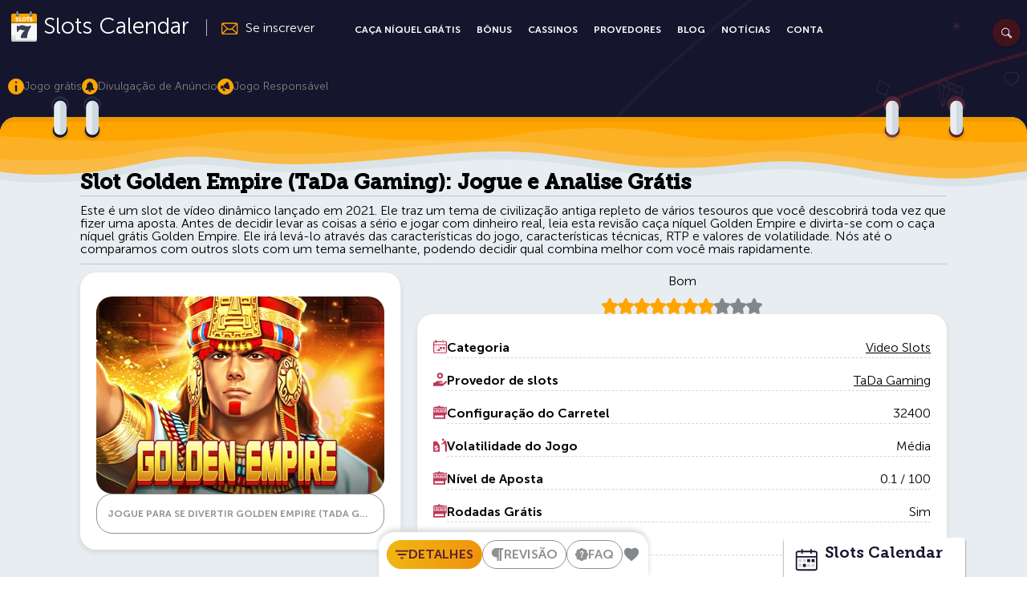

--- FILE ---
content_type: text/html; charset=UTF-8
request_url: https://www.slotscalendar.com.br/caca-niquel-gratis/golden-empire-tada-gaming/
body_size: 85653
content:
<!DOCTYPE html>
<html lang="en-US" class="no-js computer" data-device="computer">

<head>
    <!-- Google Tag Manager -->
    <script>
        (function(w, d, s, l, i) {
            w[l] = w[l] || [];
            w[l].push({
                'gtm.start': new Date().getTime(),
                event: 'gtm.js'
            });
            var f = d.getElementsByTagName(s)[0],
                j = d.createElement(s),
                dl = l != 'dataLayer' ? '&l=' + l : '';
            j.async = true;
            j.src =
                'https://www.googletagmanager.com/gtm.js?id=' + i + dl;
            f.parentNode.insertBefore(j, f);
        })(window, document, 'script', 'dataLayer', 'GTM-THTZVWB3');
    </script>
    <!-- End Google Tag Manager-->
    <meta charset="UTF-8">
    <meta http-equiv="X-UA-Compatible" content="IE=Edge,chrome=1" />
    <meta http-equiv="content-type" content="text/html" />
    <meta name="viewport" content="width=device-width, height=device-height, initial-scale=1.0, user-scalable=1, viewport-fit=cover" />
        <style type="text/css" data-id="critical">
        @charset "UTF-8";.geoip-country-GB:not(.verified) #viFrame{display:none}.geoip-country-GB:not(.verified) .GameExtra.VideoItem,.geoip-country-GB:not(.verified) .video-frame,.geoip-country-GB:not(.verified) button.LinkPlayVideo{display:none}.um-account-meta.radius-1{display:none}.geoip-country-GB:not(.verified) #VerifyAge{align-self:center;position:absolute;width:90%;top:40%;left:5%}.geoip-country-GB.verified #VerifyAge{display:none}div.wpcf7{margin:0;padding:0}div.wpcf7 .screen-reader-response{position:absolute;overflow:hidden;clip:rect(1px,1px,1px,1px);height:1px;width:1px;margin:0;padding:0;border:0}div.wpcf7-response-output{margin:2em .5em 1em;padding:.2em 1em;border:2px solid red}.wpcf7-form-control-wrap{position:relative}.wpcf7-display-none{display:none}a,button{text-decoration:none}img{position:relative;z-index:1}fieldset,figure,form,header,img,nav,section{display:block}legend,svg title{display:none}:root{--main-bg-color:$bg-page;--main-bg-img:$bg-img;--color-text:$text-color;--color-link:$white;--color-white:$white;--color-link-hover:$white;--color-title:$white;--color-subtitle:$bg-btn3;--color-content:$text-color-2;--font-size:$font-size;--bg-btn:$bg-btn;--bg-btn2:$bg-btn2;--bg-btn3:$bg-btn3;--bg-btn-green:$bg-btn-green;--border-col:$border-col}*,:after,:before{-webkit-box-sizing:border-box;-moz-box-sizing:border-box;box-sizing:border-box;margin:0;padding:0;outline:0}a,body,div,fieldset,figure,form,h1,h2,h3,h4,header,html,i,img,label,legend,li,nav,p,section,span,strong,ul{margin:0;padding:0;border:0;font:inherit;vertical-align:baseline}strong{font-weight:700}h1,h2,h3,h4{font-size:100%;font-weight:400}body,div,fieldset,figure,form,h1,h2,h3,h4,header,input,legend,li,nav,p,section,ul{margin:0;padding:0}li,nav li,nav ul,ul{list-style:none;margin:0}.LogoLink,img{vertical-align:middle}svg:not(:root){overflow:hidden;fill:inherit}svg{fill:inherit}svg.shape-curly{fill:none}fieldset,figure,img,legend{padding:0;margin:0;border:0;clear:both}img{max-width:100%;height:auto;-ms-interpolation-mode:bicubic}img{image-rendering:optimizequality;image-rendering:-webkit-optimize-contrast}input{background:#fff;padding:.5em;height:auto;border-radius:3px}button,input{color:inherit;font:inherit;line-height:normal;margin:0;font-size:100%;vertical-align:baseline;border:none;outline:0;text-transform:none;overflow:visible}button,html [type=button],input[type=submit]{-webkit-appearance:button;outline:0}button::-moz-focus-inner,input::-moz-focus-inner{border:0;padding:0}input{line-height:normal}input[type=search]::-webkit-search-cancel-button,input[type=search]::-webkit-search-decoration,input[type=search]::-webkit-search-results-button,input[type=search]::-webkit-search-results-decoration{display:none;-webkit-appearance:none}input[type=search]{-webkit-appearance:textfield;-moz-box-sizing:content-box;-webkit-box-sizing:content-box;box-sizing:content-box;font-family:inherit}button,input[type=submit]{line-height:1.3333em;-webkit-appearance:button}a,button{background:inherit;color:inherit;border:0;outline:0}a:link{outline:0;text-decoration:none}.TopBannerWeek,.calendar-wrapper [ng-controller*=KitchenSinkCtrl]{clear:both}.TopBannerWeek:after,.calendar-wrapper [ng-controller*=KitchenSinkCtrl]:after{display:table;content:" ";width:100%;visibility:hidden;height:0;clear:both}:-moz-placeholder,:-ms-input-placeholder,::-moz-placeholder,::-webkit-input-placeholder{color:inherit;opacity:.5}::-webkit-scrollbar{width:5px;background:rgba(255,255,255,.5)}::-webkit-scrollbar-track{border-radius:0;background:rgba(255,255,255,.5)}::-webkit-scrollbar-thumb{border-radius:5px;background:#ab0032;-webkit-box-shadow:inset 0 0 3px #de0041}::-webkit-scrollbar-thumb:window-inactive{background:#ab0032}:-webkit-input-placeholder{color:#706c86;text-transform:none}:-moz-placeholder{color:#706c86;text-transform:none}::-moz-placeholder{color:#706c86;text-transform:none}:-ms-input-placeholder{color:#706c86;text-transform:none}::-ms-input-placeholder{color:#706c86;text-transform:none}:placeholder-shown{color:#706c86;text-transform:none}.hidden,[type=hidden]{display:none!important;visibility:hidden}.Box:after,.Container:after,.header:after{clear:both;display:block;visibility:hidden;overflow:hidden;height:0!important;line-height:0;font-size:xx-large;content:" x x x x x x x x x x x x x x x x x x x x x x x x x x x x x x x x x x x x x x x x x x x x x x x x x x x x x x x x x x x x x x x x x x x x x x x x x x x x x x x x x x x x x x x x x x x x "}.Box{display:block;position:relative;z-index:1}.GameContent .picture-banner{display:block;position:relative;min-height:50px;overflow:hidden}.GameContent .picture-banner:before{content:" ";display:block;position:absolute;top:0;left:0;height:100%;width:100%;background-color:#f2f2f2;border:0;border-radius:0}.GameContent .picture-banner:after{content:"✖" " Missing (" attr(alt) ")";display:block;font-size:1rem;font-style:normal;font-family:inherit;color:#1a1a1a;position:absolute;top:15%;left:0;width:100%;text-align:center}form{position:relative}.ButtonText{display:inline-block;margin:0;padding:0;font-weight:inherit;font-size:1em;line-height:inherit}[data-tooltip]{position:relative;z-index:2}[data-tooltip]:after,[data-tooltip]:before{visibility:hidden;opacity:0;position:absolute}.TopBannerWeek{overflow:hidden;overflow-x:auto;overflow-x:scroll;-webkit-box-orient:horizontal;-webkit-box-direction:normal;-webkit-overflow-scrolling:touch}.TopBannerWeek::-webkit-scrollbar{height:5px;width:5px;border-bottom:1px solid rgba(0,0,0,.1);border-top:0;background:rgba(255,255,255,.1)}.TopBannerWeek::-webkit-scrollbar-track{box-shadow:inset 0 0 3px rgba(0,0,0,.2);-webkit-box-shadow:inset 0 0 3px rgba(0,0,0,.2);background:rgba(255,255,255,.1)}.TopBannerWeek::-webkit-scrollbar-thumb{border-radius:5px;background:#ab0032;border:1px solid #ab0032}@font-face{font-family:"Museo Sans";src:local("Museo Sans 300"),local("MuseoSans-300"),url(/wp-content/themes/slots-child/webfonts2/MuseoSans-300.woff2) format("woff2"),url(/wp-content/themes/slots-child/webfonts2/MuseoSans-300.woff) format("woff");font-weight:300;font-style:normal;font-display:swap}@font-face{font-family:"Museo Sans";src:local("Museo Sans 300 Italic"),local("MuseoSans-300Italic"),url(/wp-content/themes/slots-child/webfonts2/MuseoSans-300Italic.woff2) format("woff2"),url(/wp-content/themes/slots-child/webfonts2/MuseoSans-300Italic.woff) format("woff");font-weight:300;font-style:italic;font-display:swap}@font-face{font-family:"Museo Sans";src:local("Museo Sans 700"),local("MuseoSans-700"),url(/wp-content/themes/slots-child/webfonts2/MuseoSans-700.woff2) format("woff2"),url(/wp-content/themes/slots-child/webfonts2/MuseoSans-700.woff) format("woff");font-weight:600;font-style:normal;font-display:swap}@font-face{font-family:"Museo Sans";src:local("Museo Sans 700 Italic"),local("MuseoSans-700Italic"),url(/wp-content/themes/slots-child/webfonts2/MuseoSans-700Italic.woff2) format("woff2"),url(/wp-content/themes/slots-child/webfonts2/MuseoSans-700Italic.woff) format("woff");font-weight:600;font-style:italic;font-display:swap}@font-face{font-family:"Museo Slab";src:local("Museo Slab 300"),local("MuseoSlab-300"),url(/wp-content/themes/slots-child/webfonts2/MuseoSlab-300.woff2) format("woff2"),url(/wp-content/themes/slots-child/webfonts2/MuseoSlab-300.woff) format("woff");font-weight:400;font-style:normal;font-display:swap}@font-face{font-family:"Museo Slab";src:local("Museo Slab 300 Italic"),local("MuseoSlab-300Italic"),url(/wp-content/themes/slots-child/webfonts2/MuseoSlab-300Italic.woff2) format("woff2"),url(/wp-content/themes/slots-child/webfonts2/MuseoSlab-300Italic.woff) format("woff");font-weight:400;font-style:italic;font-display:swap}@font-face{font-family:"Museo Slab";src:local("Museo Slab 700"),local("MuseoSlab-700"),url(/wp-content/themes/slots-child/webfonts2/MuseoSlab-700.woff2) format("woff2"),url(/wp-content/themes/slots-child/webfonts2/MuseoSlab-700.woff) format("woff");font-weight:400;font-style:normal;font-display:swap}@font-face{font-family:"Museo Slab";src:local("Museo Slab 700 Italic"),local("MuseoSlab-700Italic"),url(/wp-content/themes/slots-child/webfonts2/MuseoSlab-700Italic.woff2) format("woff2"),url(/wp-content/themes/slots-child/webfonts2/MuseoSlab-700Italic.woff) format("woff");font-weight:400;font-style:italic;font-display:swap}.header{display:block;position:relative;z-index:10;top:0;height:65px;background:0 0;color:#fff;box-sizing:border-box;margin:0 auto}.header .HeaderLeft{display:inline-block;position:relative;float:left}.header .HeaderSubscribe{margin:1.25rem .75rem 0 0;position:relative}.header a{color:inherit}.header .SearchBTN{margin:0;position:absolute;z-index:1;right:3.5rem;top:.55rem;font-size:.875em;padding:10px;box-sizing:border-box}.header .menu-home{margin:0 1em 0 0;font-size:.875em;padding:0;display:none;position:fixed;z-index:9999;top:80%;bottom:auto;right:.75rem}.LogoLink{display:flex;justify-content:center;align-items:center;float:left;margin:.5em .75em 0 .5em;padding:0;position:relative;z-index:2;font-family:"Museo Sans",museo-sans,Helvetica,Arial,sans-serif;font-size:1.25em;font-weight:400}.LogoLink strong{font-weight:500}.LogoLink .LogoIcon{display:inline-block;border-radius:0;overflow:hidden;background:0 0;border:0;margin:0 .5rem 0 0;font-size:.75em;width:2rem;height:auto}@media (min-width:480px){.LogoLink{font-size:1.75em;margin:.5em .75em 0 .5em}}@media (max-width:320px){.LogoLink{font-size:1em}}.HeaderSubscribe{display:inline-block;color:#fff;padding:0 0 0 1em;border-left:1px solid rgba(255,255,255,.7);position:relative;z-index:1}.HeaderSubscribe .iconShape{float:left;fill:orange;display:inline-block;margin:0;width:2em;height:auto}.HeaderSubscribe .ButtonText{display:none}.main-navigation{background:#222;display:block;position:fixed;top:0;margin:0;width:100%;height:100%;left:100%}.main-navigation ul{padding:0;margin:0 1rem 0 0;-webkit-font-smoothing:antialiased;width:auto;display:block}.menu-toggle{display:block;position:absolute;z-index:11;right:0;top:.35em;outline:0;-moz-translate:all .3s ease-out}@media (min-width:480px){.menu-toggle{top:.25em}}.primary-menu{display:block;border-top:1px solid rgba(193,193,193,.15)}.primary-menu .menu-item{display:block;float:none;text-align:left;padding:0;position:relative;text-indent:0}.primary-menu .menu-item .sub-menu{display:block;position:static;opacity:1;transform:none;background:0 0;margin:0}.primary-menu .menu-item .sub-menu:after{display:none}.primary-menu li .sub-menu a,.primary-menu li a{display:block;font-size:16px;border:0;border-bottom:1px solid rgba(193,193,193,.15);background:0 0;color:#fff;line-height:1;padding:1em 0 1em 2.5em;clear:both;font-weight:300;position:relative;z-index:1}.primary-menu li .sub-menu a:before,.primary-menu li a:before{position:absolute;content:"\276F";opacity:.5;left:1rem;top:50%;transform:translate3d(0,-50%,0);color:#fff;font-size:1rem;font-weight:400;width:auto;height:auto;padding:0;margin:0}.primary-menu li .sub-menu .menu-item:last-child a{border-bottom:1px solid rgba(193,193,193,.15)}.primary-menu .menu-item a{font-weight:700;padding:1em 0 1em 2em}.primary-menu .menu-item a:before{left:.333rem}.primary-menu .menu-item-168 a{border:0}.SearchBTN,.menu-home{height:3.125em;align-content:center}.menu-home{display:flex}.menu-home{border:0 #f46b49;margin:0 1em 0 0;font-size:1em;width:3.125em;border-radius:50%;justify-content:center;align-items:center;background:orange;background:-webkit-linear-gradient(-45deg,#efb813 0,#f0910a 100%);background:linear-gradient(135deg,#efb813 0,#f0910a 100%);fill:#642030;padding:0}.menu-home .menu-link-text{text-indent:-999px;overflow:hidden;width:auto;height:auto;display:none;background:0 0}.hamburger{padding:.75rem;font:inherit;color:transparent;text-transform:none;background-color:transparent;border:0;margin:0;overflow:visible;line-height:1;z-index:10001}.CalendarWeek .WeekDay{font-weight:700}.hamburger-box{width:2em;height:1.5em;display:inline-block;position:relative}.hamburger-inner{display:block;top:50%;margin-top:-2px}.hamburger-inner,.hamburger-inner::after,.hamburger-inner::before{width:100%;height:4px;background-color:#fff;border-radius:4px;position:absolute}.hamburger-inner::after,.hamburger-inner::before{content:"";display:block}.hamburger-inner::before{top:-10px}.hamburger-inner::after{bottom:-10px}.CalendarWidget{display:block;box-shadow:none;position:fixed;z-index:199;top:auto;left:auto;bottom:5%;right:6%;font-size:.75em;border-radius:50%;padding:0;margin:0;width:4em;height:4em}.CalendarWidget .Button,.CalendarWidget .CalendarTitle .TitleText,.CalendarWidget .CalendarToday,.CalendarWidget .CalendarWeek,.CalendarWidget .MinimizeIcon,.CalendarWidget .MoveIcon{display:none}.CalendarWidget .CalendarTitle{margin:0;display:inline-block}.CalendarWidget .CalendarTitle .iconShape{fill:#fff;margin:0;float:none}.CalendarWidget .InlineCalendarWidget{background:#81c900;background:-webkit-linear-gradient(top left,#81c900 0,#6eab00 100%);background:linear-gradient(to bottom right,#81c900 0,#6eab00 100%);display:flex;justify-content:center;align-items:center;align-content:center;width:100%;height:100%;position:relative;z-index:2;box-sizing:border-box;padding:1.2em;margin:0;border-radius:50%}.CalendarWidget:before{content:"";width:4em;height:4em;border-radius:50%;background-color:#ace643;position:absolute;z-index:0;top:0;right:0;bottom:0;left:0;margin:auto;transform:scale(.5);transform-origin:center center;-webkit-animation:pulse-me 3s linear infinite;animation:pulse-me 3s linear infinite}.MiniCalendarWidget{display:inline-block;font-size:1rem;width:5em;height:5em;position:absolute;right:11%;bottom:-3em;z-index:5;border-radius:50%;background:#81c900;padding:0;margin:0}.MiniCalendarWidget .ButtonIcon{background:#81c900;background:-webkit-linear-gradient(top left,#81c900 0,#6eab00 100%);background:linear-gradient(to bottom right,#81c900 0,#6eab00 100%);display:flex;justify-content:center;align-items:center;align-content:center;width:100%;height:100%;position:relative;z-index:2;box-sizing:border-box;padding:1.2em;margin:0;border-radius:50%}.MiniCalendarWidget .iconShape{fill:#fff;margin:0;float:none;padding:0;width:100%;height:100%;position:relative;z-index:2}@media (max-width:1280px){.MiniCalendarWidget{right:5%}}@media (max-width:1024px){.MiniCalendarWidget{display:none}}.MiniCalendarWidget:after,.MiniCalendarWidget:before{content:"";width:5em;height:5em;border-radius:50%;background-color:#dae3e8;position:absolute;z-index:0;top:0;right:0;bottom:0;left:0;margin:auto;transform:scale(.5);transform-origin:center center;-webkit-animation:pulse-me 3s linear infinite;animation:pulse-me 3s linear infinite}.MiniCalendarWidget:after{animation-delay:2s}@-webkit-keyframes pulse-me{0%{transform:scale(.5);opacity:0}50%{opacity:.1}70%{opacity:.5}100%{transform:scale(2);opacity:0}}@keyframes pulse-me{0%{transform:scale(.5);opacity:0}50%{opacity:.1}70%{opacity:.5}100%{transform:scale(2);opacity:0}}.CalendarWeek{display:block;position:relative;z-index:2}.CalendarWeek .ListItem{display:block;margin:0;padding:0;position:relative;clear:both;float:none;list-style-type:none}.CalendarWeek .CalendarWeekItem{display:flex;padding:4px;margin:0 0 4px;color:#15162d}.CalendarWeek .Day{display:inline-block;position:relative;margin:0 .5em 0 0}.CalendarWeek .WeekDayGames{display:inline-block;margin:0 0 0 auto}.WeekDayGames{display:inline-block;position:relative;font-size:.625rem}.WeekDayGames .GameCircle{display:inline-block;margin:0 .5em 0 0;padding:0;position:relative;background:#7b8b95;width:1em;height:1em;border-radius:50%}.WeekDayGames .GameCircle:last-child{margin:0}.WeekDayGames .Style-Event:first-child{background:#7d46cf}.WeekDayGames .Style-Event:nth-child(2){background:#00adf2}.WeekDayGames .Style-Event:nth-child(3){background:#f46b49}.WeekDayGames .Style-Event:nth-child(4){background:#9de5ff}.WeekDayGames .Style-Event:nth-child(5){background:#290067}.calendar-wrapper,.modal-wrapper{will-change:transform;box-sizing:border-box}.modal{display:none;position:fixed;z-index:-1;left:0;top:0;right:0;bottom:0;background:-moz-linear-gradient(-45deg,#15162d 10%,#642030 24%,#721b2b 32%,#15162d 68%);background:-webkit-linear-gradient(-45deg,#15162d 10%,#642030 24%,#721b2b 32%,#15162d 68%);background:linear-gradient(135deg,#15162d 10%,#642030 24%,#721b2b 32%,#15162d 68%)}.modal-wrapper .ModalHBTN{font-size:.875em;text-align:center;text-transform:capitalize;font-weight:400;min-width:2em;min-height:2em;padding:1em 1.25em;margin:0}.modal-wrapper .ModalHBTN .iconShape{float:left;display:inline-block;width:1.125em;height:1.125em;margin:0;position:relative;z-index:2}.modal-wrapper .ModalHBTN.Select-Next,.modal-wrapper .ModalHBTN.Select-Prev{padding:1em;min-width:1.5em;min-height:1.5em}.modal-wrapper .ModalHBTN.Select-Today{margin:0 .5em}.modal-wrapper .ModalHBTN.active{border-color:#f09b00;background:#f09b00}.modal-wrapper{padding:0;width:1000px;width:80vw;max-width:1200px;border:0;margin:0 auto;overflow:visible;position:relative;z-index:2}.modal-wrapper .close,.modal-wrapper .modalclose{background:#be3656;border-radius:50%;position:fixed;z-index:9;left:auto;top:.15em;right:.25em;overflow:hidden;opacity:1;max-height:48px;max-width:48px;line-height:1;padding:.5em}.modal-wrapper .shape-close{stroke:#fff;background:0 0;display:inline-block;width:100%;height:100%;font-size:1em}.modal-wrapper .shape-calendar{fill:orange;display:inline-block;float:left;margin:0 .5em .5em 0}.modal-wrapper .BTNGroup{display:flex;float:left;font-size:1em;position:relative;z-index:2;justify-content:center;align-content:center;align-items:center;margin:0 0 1em}@media (max-width:640px){.modal-wrapper .PrevNextSelectBx{float:none;margin:.5em 0;display:flex}.modal-wrapper .Select-Next .ButtonText,.modal-wrapper .Select-Prev .ButtonText{display:none}}@media (max-height:640px){.modal-wrapper{box-shadow:none;padding:2em 0 0;top:0;max-height:100vh;width:100vw;border-radius:0;margin:0 auto}.modal-wrapper .PrevNextSelectBx{float:none;margin:.5em 0;display:flex}.modal-wrapper .Select-Next .ButtonText,.modal-wrapper .Select-Prev .ButtonText{display:none}}.calendar-wrapper{top:0;padding:0;height:auto}.calendar-wrapper .ModalHeader{position:relative;z-index:1;left:0;top:0;right:auto;color:#15162d;fill:#15162d;background:#e7edf1;margin:0;padding:.5em .5em 0;display:flex;justify-content:flex-start;align-content:center;align-items:center;flex-flow:row wrap;text-align:left}.calendar-wrapper .ModalHeader .ModalBoxTitle{font-size:1em;line-height:1;margin:0;padding:0}@media (min-width:1025px) and (min-height:700px){.calendar-wrapper .ModalHeader{color:#fff;fill:#fff;position:absolute;background:0 0;padding:0;margin:0;font-size:1.5em}}.calendar-wrapper .ModalHeadBTNBox{display:flex;justify-content:center;flex-flow:row nowrap;position:absolute;top:auto;right:0;left:0;bottom:0;margin:.25em 0 0;z-index:2;padding:0 0 4px;background:-moz-linear-gradient(-45deg,#15162d 10%,#642030 24%,#721b2b 32%,#15162d 68%);background:-webkit-linear-gradient(-45deg,#15162d 10%,#642030 24%,#721b2b 32%,#15162d 68%);background:linear-gradient(135deg,#15162d 10%,#642030 24%,#721b2b 32%,#15162d 68%)}.calendar-wrapper .ModalHeadBTNBox .BTNGroup{margin:.5em .5em 0 0}@media (min-height:641px){.calendar-wrapper .ModalHeadBTNBox{background:0 0}}.calendar-wrapper [ng-controller*=KitchenSinkCtrl]{display:block;width:100%;margin:0 auto;background:#e7edf1}@media (max-width:640px){.calendar-wrapper [ng-controller*=KitchenSinkCtrl]{height:100%;box-shadow:none;box-sizing:border-box}}@media (max-height:640px){.calendar-wrapper [ng-controller*=KitchenSinkCtrl]{height:100%;box-shadow:none;box-sizing:border-box}}@media (min-width:1025px) and (min-height:768px){.calendar-wrapper [ng-controller*=KitchenSinkCtrl]{box-shadow:0 0 1em #000;border-radius:4px}}@media (max-width:640px){.calendar-wrapper{color:#15162d;top:0;transform:none;width:100%;max-width:100vw;margin:0 auto;border-radius:0;box-shadow:none;height:100vh;position:relative;padding:0}.calendar-wrapper>div{display:block;position:relative;overflow:hidden;height:auto;padding:0;max-height:100vh}.calendar-wrapper .ModalHeadBTNBox{background:-moz-linear-gradient(-45deg,#15162d 10%,#642030 24%,#721b2b 32%,#15162d 68%);background:-webkit-linear-gradient(-45deg,#15162d 10%,#642030 24%,#721b2b 32%,#15162d 68%);background:linear-gradient(135deg,#15162d 10%,#642030 24%,#721b2b 32%,#15162d 68%);padding:0 0 4px;position:fixed;bottom:0;top:auto;left:0;right:0}}mwl-calendar{display:block;position:relative;z-index:1;min-height:100px;height:100vh;-webkit-overflow-scrolling:touch;overflow-x:hidden;overflow-y:scroll;padding:0 0 160px;margin:0 auto}@media (min-width:481px){mwl-calendar{overflow-x:hidden;overflow-y:scroll;padding:0 0 140px}}@media (min-width:641px) and (min-height:700px){mwl-calendar{height:auto;max-height:660px;padding:0 0 30px}}@media (min-width:1025px) and (min-height:901px){mwl-calendar{padding:0;height:auto;overflow:auto}}@media (min-width:1281px) and (min-height:901px){mwl-calendar{padding:1em 3.25em}}[id=favorites-modal]{display:none}[id=favorites-modal] .modal-wrapper{box-shadow:none;padding:0;top:0;max-height:100vh;width:100vw;border-radius:0;margin:0}[id=favorites-modal] .modal-wrapper .close,[id=favorites-modal] .modal-wrapper .modalclose{top:.25rem;right:.25rem}@media (min-height:820px){[id=favorites-modal] .modal-wrapper{height:auto!important}}[id=favorites-modal] .modal-container{overflow:hidden;overflow-y:auto;padding:1em 1em 0 0;background:#e7edf1;display:inline-block;width:100%;height:100%;box-sizing:border-box;box-shadow:none}[id=favorites-modal] .ModalTitleBonuses,[id=favorites-modal] .ModalTitleGames{display:none;width:auto;position:relative;z-index:2;margin:0 0 0 6%;float:none;max-width:100%;clear:both;font-size:1.5em}[id=favorites-modal] .ModalTitleBonuses strong,[id=favorites-modal] .ModalTitleGames strong{font-weight:300}[id=favorites-modal] .ModalTitleBonuses .iconShape,[id=favorites-modal] .ModalTitleGames .iconShape{width:2rem;height:2rem}[id=favorites-modal] .calendar-carousel{display:block;flex-flow:row nowrap;overflow:hidden;overflow-x:auto;padding:0;margin:0;text-overflow:ellipsis;white-space:nowrap}.cookie-box{position:fixed;bottom:0;right:25%;margin:.5em;background-color:#be3656;color:#fff;padding:1em;z-index:9999;line-height:1.4em}body:after,body:before{content:"";position:absolute;top:0;left:0;opacity:.8;z-index:0;bottom:0}.cookie-box .Button{margin:.5em 0 0;float:left;padding:.5em 3em}.cookie-box p{display:block}.cookie-box p a{display:inline-block;border-bottom:1px dashed rgba(255,255,255,.5)}.App,body:after,body:before{display:block}.App,body{margin:0;padding:0;font-family:"Museo Sans",museo-sans,Helvetica,Arial,sans-serif;line-height:1.5em}body{background:#15162d;background:-webkit-linear-gradient(-45deg,#15162d 7%,#622030 14%,#5f1f30 14%,#5f1f30 15%,#15162d 21%,#15162d 99%);background:linear-gradient(135deg,#15162d 7%,#622030 14%,#5f1f30 14%,#5f1f30 15%,#15162d 21%,#15162d 99%);background-size:auto;color:var(--color-text,#fff);border:0;outline:0;width:100%;min-height:100vh;font-size:16px;text-align:left;box-sizing:border-box;overflow-x:hidden;position:relative;z-index:1;text-rendering:optimizeLegibility;-webkit-font-smoothing:antialiased;letter-spacing:0;-webkit-overflow-scrolling:touch}body:before{right:0;background-image:url(/wp-content/themes/slots-child/img/bg-elem2.svg);background-position:top right;background-repeat:no-repeat;background-size:250% auto}body:after{right:0;background:url(/wp-content/themes/slots-child/img/circles-bg.png) 0 -30em no-repeat;background-size:cover}.App,.InlineBox{position:relative;z-index:1}.Link{background:0 0;font-weight:300}.App{font-size:1em}.InlineBox{max-width:1200px;margin:0 auto}.Link{color:inherit}.BorderBTN,.Button,.ModalHBTN{text-transform:uppercase;text-shadow:none;font-weight:700;font-family:"Museo Sans",museo-sans,Helvetica,Arial,sans-serif;box-sizing:border-box;text-align:center;outline:0}.Button{display:inline-block;color:#5d1f30;padding:1em 3em;margin:1em;-webkit-border-radius:3em;border-radius:3em;border:1px solid #f09b00;position:relative;z-index:1;background:-moz-linear-gradient(-45deg,#efb813 0,#f0910a 100%);background:-webkit-linear-gradient(-45deg,#efb813 0,#f0910a 100%);background:linear-gradient(135deg,#efb813 0,#f0910a 100%);font-size:1rem;line-height:1;box-shadow:0 1px 3px rgba(0,0,0,.12),0 0 2px rgba(0,0,0,.24)}.PlayNowBTN,.PlayNowBTN .ButtonText{position:relative;z-index:2}.SearchBTN{display:flex;border:0;padding:0;margin:0;width:3.125em;border-radius:50%;justify-content:center;align-items:center;font-size:1em;background:#42121d;fill:#fff}.PlayNowBTN{margin:0 0 0 auto;padding:.75em 2em;-webkit-font-smoothing:subpixel-antialiased;line-height:1;overflow:hidden;backface-visibility:hidden}.PlayNowBTN:before{background:#ff8300;border-radius:75%}.SearchBTN .shape-search{display:inline-block;width:24px;height:24px;position:relative}.PlayNowBTN{will-change:contents;transform:translateZ(0)}.PlayNowBTN:before{content:"";display:block;position:absolute;z-index:0;width:300%;height:400%;transform:translate3d(30%,10%,0);will-change:transform}@media (max-width:640px){.PlayNowBTN:before{display:none}}.BorderBTN:before,.ModalHBTN:before{height:400%;transform:translate3d(30%,10%,0);content:"";width:300%}.BorderBTN,.ModalHBTN{display:inline-block;background:0 0;color:#fff;padding:1em 3em;-webkit-border-radius:3em;border-radius:3em;border:1px solid #fff;fill:#fff;font-size:1em;margin:0 .5em;line-height:1;position:relative;overflow:hidden;z-index:2;will-change:contents}.BorderBTN.active,.ModalHBTN.active{background:rgba(20,20,20,0);box-shadow:none}.BorderBTN.active,.ModalHBTN.active{background:-moz-linear-gradient(-45deg,#efb813 0,#f0910a 100%);background:-webkit-linear-gradient(-45deg,#efb813 0,#f0910a 100%);background:linear-gradient(135deg,#efb813 0,#f0910a 100%);border-color:#f09b00}.BorderBTN .ButtonText,.ModalHBTN .ButtonText{position:relative;z-index:2}.BorderBTN:before,.ModalHBTN:before{display:block;background:#ff8300;position:absolute;z-index:0;border-radius:75%;will-change:transform}.Icon,.MoveIcon,.icon{display:inline-block}.MoveIcon{background:#fff}.categoryShape,.svgList{fill:#fff;stroke:none}.shape-casinoheart,.shape-circle,.shape-close,.shape-curly,.shape-diamont,.shape-seven,.shape-swirl,.shape-triangle{fill:none;stroke:#fff}.Icon{position:relative;width:auto;height:auto;font-size:1em}.MoveIcon{position:absolute;z-index:11;top:-1em;left:-1em;border-radius:4px;border:1px solid #797979;width:34px;height:34px;text-align:center}.icon{position:relative;font-size:2em;width:1em;height:1em;background:0 0;border-radius:50%;padding:0}.icon:before{position:absolute;left:0;right:0;text-align:center;width:100%;height:100%;top:0;bottom:0;font-size:.75em;padding:.15em}.minimize-icon:before{content:"\0276E";transform:rotate(-90deg)}.MinimizeIcon{display:none}.List{display:block;list-style-type:none;position:relative}.HomeMainTextBox{display:block;position:relative;font-size:1rem;text-align:center;max-width:1200px;margin:0 auto;padding:1rem 0;font-family:"Museo Slab",museo-slab,"Museo Sans",museo-sans,Helvetica,Arial,sans-serif}.HomeMainTextBox .MainTextBox{max-width:760px;margin:0 auto;font-weight:300;font-family:"Museo Sans",museo-sans,Helvetica,Arial,sans-serif}.HomeMainTextBox .MainTextBox p{display:block;font-size:1.25em;font-family:inherit;line-height:1.333;color:#e7edf1;text-align:center;margin:.5rem auto}.CalenDate,.LiveStatus,.games-theme .item{font-family:"Museo Sans",museo-sans,Helvetica,Arial,sans-serif}@media (max-width:800px){.HomeMainTextBox{font-size:1em}}@media (max-width:480px){.HomeMainTextBox{font-size:1em;padding:0 1rem;margin:0 auto 2em}.HomeMainTextBox p{margin:0 auto .5rem}}.BigText{display:block;font-size:2.25em;line-height:1;color:orange;font-weight:500;text-align:center;margin:0 auto .5rem}@media (max-width:480px){.BigText{font-size:2em;padding:0 1rem}}.CalenDate,.CalendarTitle strong{font-weight:400}.home .CalendarWidget.small{bottom:0;transform:translate3d(0,200px,0);will-change:transform}@media (max-width:1024px){.home .CalendarWidget.small{transform:translate3d(0,-2em,0)}}.BoxTitle{display:block;font-size:1.5rem;line-height:1.5;margin:0 0 .5rem;position:relative;z-index:1}.CalendarTitle{font-size:1rem;line-height:1;text-transform:capitalize}.Title2{display:block;font-size:1.5em;font-weight:700;line-height:1.333;margin:.25rem 0;position:relative;z-index:2;text-align:left;color:#15162d}.Title2 .iconShape{fill:#15162d;stroke:#15162d;display:block;position:static;float:left;width:2rem;height:2rem;background-size:100% auto;margin:0 .25rem 0 0}.Title2 strong{font-size:1em;display:block;position:relative;font-weight:700}.MainContent,.MainContentPart{margin:0 auto;position:relative}.MainContent{display:block;font-size:1rem;padding:0;z-index:1}.MainContent.MoveGamesFirst:after{display:none}.MainContent.MoveGamesFirst .MainContentPart{display:flex;flex-flow:row wrap;justify-content:center;align-items:baseline;align-content:baseline}.MainContent.MoveGamesFirst .Box{max-width:100%}.MainContent.MoveGamesFirst .BoxWeek,.MainContent.MoveGamesFirst .WavesTopBox{order:1}.MainContent.MoveGamesFirst .LatestGamesBox{order:2;padding-top:1.5em}.MainContentPart{display:block;z-index:1;background:#e7edf1;padding:0;max-width:1360px;border-radius:4px 4px 0 0}.MainContentPart .Box{padding:1em;background:0 0;color:#222;text-align:left}.MainContentPart .GamesBox{padding:0 1em;text-align:center}@media (max-width:1024px){.MainContentPart{margin:0 auto}.MainContentPart .GamesBox{padding:1em 1em 0}}@media (max-width:640px){.MainContentPart .GamesBox{padding:0;margin:0 auto}}@media (max-width:414px){.MainContentPart .Box{padding:1em 1em 0}.MainContentPart .GamesBox{padding:1em 0 0}}.BoxTitle.BoxCategoryTitle,.BoxTitle.LatestGamesTitle{display:block;line-height:1.5em;margin:0;clear:both;padding:0 .25rem}.BoxTitle.BoxCategoryTitle strong,.BoxTitle.LatestGamesTitle strong{display:block;position:relative;z-index:2}.BottomWavesWrap,.Box.WavesTopBox{position:absolute}.GamesBox .Title2{margin:0 .5rem 1rem}.GamesBox .LatestGamesTitle{margin:0}.Box.WavesTopBox{display:block;background:orange;top:0;padding:0;margin:0;height:150px;border:0;border-top:6px solid #ef9b00;border-radius:4px 4px 0 0;will-change:contents;z-index:-1}.ArcSVG,.BottomWavesWrap,.GameCircle{display:inline-block}@media (max-width:414px){.Box.WavesTopBox{padding:0;border-top:3px solid #ef9b00;z-index:-1}}.Box.WavesTopBox+.Box{padding-top:85px}@media (max-width:414px){.Box.WavesTopBox+.Box{padding-top:2em}}.BottomWavesWrap{max-width:100%;overflow:hidden;height:100%;top:4.5em;left:0;right:0;bottom:auto}.WavesTopBox.WaveHome{height:150px}.WavesTopBox.WaveHome+.Box{padding-top:1.5em}.WavesTopBox.WaveHome .BottomWavesWrap{top:4.5em}.ArcSVG{width:22px;height:56px;position:absolute;z-index:1;top:-2em;bottom:auto;margin:0}.ArcSVG-Left{left:5%;right:auto;margin:0}@media (max-width:640px){.ArcSVG{transform:scale(.6);top:-2em}.ArcSVG-Left{left:3%}}.ArcSVG-Left.ArcSVG2{margin:0 0 0 2.5em}.ArcSVG-Right{right:6%;left:auto;margin:0}@media (max-width:640px){.ArcSVG-Right{right:4%}}.ArcSVG-Right.ArcSVG4{margin:0 5em 0 0}.BottomWavesSVG{position:absolute;z-index:2;bottom:0;height:100%;width:auto;min-height:1em;right:0;top:auto;left:50%;transform:translate3d(-50%,0,0);will-change:transform}@media (max-width:1024px){.BottomWavesSVG{min-height:135px}}@media (max-width:640px){.BottomWavesSVG{width:auto;left:25%}}.GameCircle{border-radius:50%;background:#7b8b95;box-sizing:border-box;padding:0}.TopBannerWeek{background:0 0;box-sizing:border-box}.TopBannerWeek{display:block;padding:.75em 0 1em;margin:0 auto;position:relative;z-index:9999;text-align:center;white-space:nowrap;-webkit-font-smoothing:antialiased}@media (max-width:700px){.TopBannerWeek{display:flex;display:-webkit-box;display:-ms-flexbox;justify-content:center;height:auto}}.TopBannerCalendarWeek{position:relative;display:flex;justify-content:baseline;align-items:baseline;align-content:baseline;flex-flow:row nowrap;max-width:800px;margin:0 auto}.TopBannerCalendarWeek .CalendarWeekItem{white-space:normal;max-width:14.28%;width:14.28%;text-align:center;box-sizing:border-box;position:relative;display:flex;justify-content:baseline;align-items:center;align-content:baseline;flex-flow:column wrap;padding:0;border:0;margin:0;min-height:100%;color:#000}.TopBannerCalendarWeek .CalendarWeekItem:before{z-index:-1;border-radius:4px;content:""}.TopBannerCalendarWeek .CalendarWeekItem:last-child{margin:0}.TopBannerCalendarWeek .CalendarWeekItem:before{position:absolute;bottom:auto;top:-1em;left:7%;right:3%;display:block;background:#be3656;height:140%;width:auto;opacity:0;max-width:100%;transform:translate3d(0,4em,0);will-change:transform}.TopBannerCalendarWeek .CalendarWeekItem.active{background:0 0;color:#fff;opacity:1}.TopBannerCalendarWeek .CalendarWeekItem.active:before{opacity:1;transform:translate3d(0,0,0)}.TopBannerCalendarWeek .CalWeekDayLink{position:static;margin:0 auto;padding:1.5em 2em 1em;color:inherit;width:100%;display:flex;justify-content:center;align-items:center;align-content:center;flex-flow:column wrap}.TopBannerCalendarWeek .Day{display:block;order:2}.TopBannerCalendarWeek .WeekName{order:1;margin:0 auto}.TopBannerCalendarWeek .WeekDay{order:2;font-size:1.75em;margin:0 auto;padding:.25rem 0;line-height:1}.TopBannerCalendarWeek .WeekDayGames{margin:0 auto;font-size:.65rem;max-width:4.15rem;text-align:center;position:absolute;bottom:-1.15em;line-height:1}.TopBannerCalendarWeek .WeekDayGames .GameCircle{font-size:1em;margin:0 .35em .25em 0}@media (max-width:700px){.TopBannerCalendarWeek .CalendarWeekItem:before{top:.5em;height:100%}.TopBannerCalendarWeek .WeekDayGames{display:none}.TopBannerCalendarWeek .WeekName{font-size:0;display:block;text-align:center}}.calendar-carousel{display:block;display:flex;flex-flow:row wrap;position:relative;max-width:100%;background:0 0;border:0;border-radius:0;padding:.75em 2.5em;-ms-touch-action:pan-y;touch-action:pan-y;clear:both}@media (max-width:1024px){.calendar-carousel{padding:.75em 1em}}.CalenDate,.LiveStatus{text-transform:uppercase}.games-theme,.games-theme .item{display:flex;padding:0;position:relative}.games-theme{border:0;z-index:3;flex-flow:row wrap}.games-theme .item{align-items:baseline;margin:0;min-height:255px;height:auto;flex-basis:16.5em;width:16.5em;min-width:16.5em;box-sizing:border-box;color:#15162d;background-size:150%;z-index:1}.games-theme .item:after{display:none}@media (max-width:414px){.games-theme{padding:0 0 .5em}}.GameExtraFields{position:absolute;top:-1rem;right:0;display:flex;justify-content:center;flex-flow:row-reverse nowrap;align-items:center;align-content:flex-end}.CalenDate,.GameExtra{position:relative;z-index:11;width:auto;height:auto;display:flex;justify-content:center;align-items:center;vertical-align:middle;flex-flow:column nowrap;margin:0 .5em}.CalenDate,.GameContent,.LiveStatus{border-radius:4px;line-height:1}.CalenDate{background:#be3656;color:#fff;max-width:40px;max-height:none;font-size:.75em;padding:.5em .5em .333em}.CalenDate .DateItem{display:block;font-weight:400;font-size:.875em;line-height:1}.CalenDate .CalDay{display:block;font-weight:700;font-size:1.5em;line-height:1;margin:0 0 .2em}.CalenDate .CalMonth,.CalenDate .CalYear{display:block;text-transform:uppercase}@media (max-width:640px){.CalenDate{font-size:.75rem;bottom:86%}.CalenDate .CalDay{margin:0}}.LiveStatus{font-size:.7em;top:auto;left:auto;background:orange;color:#15162d;max-width:34px;padding:.333em .25em .25em;font-weight:700}@media (max-width:414px){.LiveStatus{top:-1.25em;bottom:auto}}.GameContent{width:100%;height:100%;align-items:baseline;position:relative;z-index:1;color:inherit;font-size:1rem;display:block;overflow:hidden;text-align:left;will-change:content}.GameContent .gridItem{order:1}.GameContent .GameFigure{padding:0;outline:0;border:0;display:block;position:relative;z-index:10;transform:translateZ(0)}.GameContent .GameThumb{width:100%;height:140px;margin:0 0 .5rem;border:0;overflow:hidden;position:relative;z-index:1}.GameContent .GameThumb picture{display:flex;height:100%;width:100%;max-width:100%;max-height:378px;justify-content:center;align-items:center;align-content:center}.GameContent .GameThumb img{display:block;height:auto;width:100%}.GameContent .PlayNowBTN{margin:.5em auto .25em;padding:.75em 2em;line-height:1;background:0 0;opacity:1;white-space:nowrap;border-color:#90a0ab;color:#90a0ab;box-shadow:none;max-width:100%;width:100%}.GameContent .PlayNowBTN:before{display:none}.GameContent .GameButtons{font-size:1em;padding:0 1em .75em;display:flex;justify-content:space-around;align-items:center;flex-flow:row nowrap;position:relative;z-index:2}.GameContent .GameButtons .GameFav{margin:0;width:1em;height:1em;font-size:1.5em;fill:#90a0ab}@media (max-width:640px){.GameContent .GameButtons{padding:0 .5em .5em}.GameContent .GameButtons .GameFav{margin:0 .5em 0 0;display:inline-block}}.GameContent .GameTitleBox{height:auto;font-size:1em;text-overflow:ellipsis;padding:0 .5em;line-height:1}.GameContent .GameLink{display:block;color:inherit;border:0;font-weight:700;font-size:1em;line-height:1.2;padding:0;margin:0 0 .15em;text-overflow:ellipsis;overflow:hidden;max-width:260px}.GameContent .GameLink .GameLinkText,.GameContent .GameLink strong{font-weight:inherit}@media (max-width:414px){.GameContent .GameLink{line-height:1;font-size:1.2em;text-overflow:ellipsis;overflow:hidden;margin:0 0 .25rem}}.GameContent .CategoryTitle,.GameContent .ProviderTitle{display:block;color:inherit;font-weight:400;font-size:.875em;text-transform:capitalize;padding:0}.GameContent .CategoryTitle,.GameContent .ProviderTitle{margin:.25em 0;line-height:1;text-align:left;white-space:nowrap}@media (min-width:414px){.GameContent .CategoryTitle,.GameContent .ProviderTitle{margin:0 0 .25em}}.GameContent .ProviderTitle{margin:0;position:relative;font-size:1em}@media (min-width:414px){.GameContent .ProviderTitle{display:inline-block;float:none;max-width:113px;overflow:hidden;text-overflow:ellipsis;line-height:1;margin:0;top:3px}.GameContent .ProviderTitle:before{display:block;float:left;margin:0 0 0 .25em}}.GameContent:after{display:block;opacity:1;content:"";position:absolute;bottom:.5em;right:.5em;z-index:0;width:3.125em;height:3.125em;font-size:1rem;background-image:url("data:image/svg+xml,%3Csvg xmlns='http://www.w3.org/2000/svg' viewBox='0 0 63.7 65'%3E%3Cpath fill='#7b8b95' d='M27.5 53.1c-.5 0-1-.2-1.3-.5l-20-20c-.4-.4-.5-.8-.5-1.3s.2-1 .5-1.3l20-20c.4-.4.8-.5 1.3-.5s1 .2 1.3.5c.4.4.5.8.5 1.3s-.2 1-.5 1.3L12 29.4h44.1c1 0 1.9.8 1.9 1.9s-.8 1.9-1.9 1.9H12L28.8 50c.4.4.5.8.5 1.3s-.2 1-.5 1.3c-.4.3-.8.5-1.3.5z'/%3E%3C/svg%3E");background-position:center center;background-repeat:no-repeat;background-size:20px;border:0;border-radius:0;transform:scaleX(-1);wil-change:transform}@media (max-width:640px){.GameContent:after{display:none;opacity:0}}.GameFav,.GameIcon{padding:0;line-height:1.1;position:relative}.GameIcon{display:inline;background:0 0;font-size:.875rem;margin:0 .5em 0 0}.GameFav{display:inline-block;background:0 0;font-size:1rem;margin:0 .5em;width:2em;height:2em}@media (max-width:1024px){.pacman{display:none}}.pacman{margin:1rem;position:absolute;left:3em;bottom:2em;height:2em;width:2em;opacity:.5}.pacman-top{background-color:#e7edf1;height:1rem;width:2rem;border-radius:1rem 1rem 0 0;transform:rotate(-35deg);position:relative;z-index:2}.pacman-top:before{display:block;content:"";border-radius:50%;background:#fff;width:.2em;height:.2em;position:absolute;left:auto;right:.5em;top:.35em}.pacman-bottom{background-color:#e7edf1;height:1rem;width:2rem;border-radius:0 0 1rem 1rem;transform:rotate(35deg);position:relative}.feed{margin:-1.5em 0 0;width:.65em;height:.65em;border-radius:50%;animation:none;box-shadow:3rem 0 0 0 #e7edf1,6rem 0 0 0 #e7edf1,9rem 0 0 0 #e7edf1,12em 0 0 0 #e7edf1,15em 0 0 0 #e7edf1,18em 0 0 0 #e7edf1,21em 0 0 0 #e7edf1}.wpcf7-form{display:inline-block;position:relative}.wpcf7-form .Label{display:block;position:relative;z-index:1}.wpcf7-form .Input{color:#90a0ab;border-radius:3em;padding:1em 2em;margin:0;text-indent:0;width:100%;box-sizing:border-box}.wpcf7-form input.wpcf7-email{padding:1em 4em 1em 2em;min-width:500px}.wpcf7{display:inline-block;position:relative;z-index:2;margin:0;padding:0}.wpcf7 .screen-reader-response{position:absolute;overflow:hidden;height:0;width:0;margin:0;padding:0;border:0}.wpcf7-form{max-width:100%;overflow:hidden}.wpcf7-form .wpcf7-form-control-wrap{display:inline-block;width:100%}.wpcf7-form .wpcf7-response-output{display:block;color:#00b27c;line-height:2;text-align:left;margin:0}.wpcf7-form .wpcf7-display-none{display:none}.SearchContextMenu{display:none;position:absolute;top:95%;bottom:auto;left:0;z-index:9001;width:300px;height:54px;opacity:0}.SearchContextMenu .search-form{margin:0;background-color:#0e0028;border:0;border-radius:3em;box-shadow:0 3px 6px rgba(0,0,0,.12),0 3px 6px rgba(0,0,0,.24)}.SearchContextMenu .context-menu{position:relative;top:0;left:0;background:0 0;margin:0}.SearchContextMenu .search-form .SearchBox{display:block;width:100%;height:100%;border:1px solid #0e0028;font-family:inherit;font-weight:100;font-size:1.5em;outline:0;color:orange;transform:none;z-index:2}.SearchContextMenu label.SearchLabel{display:block;position:relative}.SearchContextMenu label.SearchLabel input[type=search]{display:block;position:relative;background:0 0;padding:.5em 3em .5em 1em;font-family:inherit;font-weight:700;font-size:1em;outline:0;color:#fff}.SearchContextMenu label.SearchLabel input[type=search]:-webkit-input-placeholder{color:#fff;text-transform:none}.SearchContextMenu label.SearchLabel input[type=search]::-webkit-input-placeholder{color:#fff;text-transform:none}.SearchContextMenu .search-form .SearchBTN{position:absolute;right:0;top:0;border-radius:0 3em 3em 0;width:2.5em;height:3.188rem;padding:.567em;overflow:hidden;background:#f0910a;background:-moz-linear-gradient(-45deg,#efb813 0,#f0910a 100%);background:-webkit-linear-gradient(-45deg,#efb813 0,#f0910a 100%);background:linear-gradient(135deg,#efb813 0,#f0910a 100%)}@media (max-width:480px){.SearchContextMenu .SearchBTN,.SearchContextMenu .SearchBox{background:0 0;box-shadow:none}.SearchContextMenu{position:absolute;top:17rem!important;left:1rem!important;width:auto;right:1rem}.SearchContextMenu .SearchBox{border-color:#fff}.SearchContextMenu input[type=search]::-webkit-input-placeholder{color:#fff}.SearchContextMenu input[type=search]::-moz-placeholder{color:#fff}.SearchContextMenu input[type=search]:-ms-input-placeholder{color:#fff}.SearchContextMenu input[type=search]:-moz-placeholder{color:#fff}}.TopSearchBox{position:relative;top:auto;left:auto;width:auto;right:auto;opacity:1;z-index:99;max-width:640px;margin:1rem auto 0}.TopSearchBox .SearchBox{background:0 0;border:1px solid #fff;border-radius:3em;box-shadow:none;font-family:inherit;font-weight:100;font-size:1.25em;outline:0;transform:none;z-index:2}.TopSearchBox .SearchBTN{background:0 0;box-shadow:none;position:absolute;right:0;top:0;border-radius:0 3em 3em 0;width:2.5em;height:3.188rem;padding:.567em;overflow:hidden}.TopSearchBox .SearchLabel input,.TopSearchBox input{padding:1em 2em}.TopSearchBox .SearchLabel input::-webkit-input-placeholder,.TopSearchBox input::-webkit-input-placeholder{color:#fff}.TopSearchBox .SearchLabel input::-moz-placeholder,.TopSearchBox input::-moz-placeholder{color:#fff}.TopSearchBox .SearchLabel input:-ms-input-placeholder,.TopSearchBox input:-ms-input-placeholder{color:#fff}.TopSearchBox .SearchLabel input:-moz-placeholder,.TopSearchBox input:-moz-placeholder{color:#fff}@media (max-width:480px){.TopSearchBox{font-size:.875rem;left:0;right:5%;max-width:90%;margin:0 auto}}.StaticElems{display:block;position:static;z-index:11}.BGElems,.CustomElem svg{position:absolute}.BGElems{left:0;top:0;right:0;bottom:0;display:flex;justify-content:space-evenly;align-items:center;z-index:999;flex-flow:wrap-reverse;align-content:flex-start}.BGElems svg{stroke:#642030;opacity:0}.CustomElem{font-size:.75rem;will-change:contents;display:block;opacity:0;z-index:-1}.CustomElem svg{will-change:transform;opacity:0;fill:none}.CustomElem .circle1{top:8%;left:5%}.CustomElem .circle2{top:7%;left:8%;width:1em;height:1em;font-size:1em}.CustomElem .circle3{top:35%;right:3%}.CustomElem .curly1{top:5%;left:2%;fill:none}.CustomElem .curly2{right:0;top:30vh;stroke:orange;fill:none}.CustomElem .curly3{bottom:15%;right:3%;stroke:orange;fill:none}.CustomElem .triangle1{bottom:25%;right:5%;stroke:orange;width:3em;transform:rotate(-45deg);fill:none}.ModalBGElems svg{stroke:orange}.ModalBGElems .circle1{top:-5%;left:-5%}.ModalBGElems .circle2{top:-15%;right:-12%;width:1.5em;height:auto;left:auto}.ModalBGElems .circle3{top:33%;right:-5%}.ModalBGElems .curly1{top:5%;left:-4%;stroke:#642030}.ModalBGElems .curly2{top:16%;right:-4%;stroke:#642030}.ModalBGElems .curly3{bottom:3%;right:-5%}.ModalBGElems .triangle1{bottom:25%;right:auto;left:-8%}.search-form,.search-form label{display:block;position:relative;z-index:1}.search-form input{display:block;position:relative;background:0 0;padding:1em 3em 1em 1em;font-family:inherit;font-weight:700;font-size:1rem;outline:0;color:#fff;width:100%;box-sizing:border-box}.search-form .search-submit{position:absolute;right:0;top:0}#expired-modal{background:rgba(0,0,0,.6)}#expired-modal .modal-wrapper{width:100vw;background:orange;border-radius:5px;padding:2em;height:auto!important}.single-casino_games.geoip-country-GB img.blurrable,.single-table_games.geoip-country-GB img.blurrable{filter:blur(8px);-webkit-filter:blur(8px)}.geoip-country-GB.verified img.blurrable{filter:unset!important;-webkit-filter:unset!important}.um-login .um-misc-with-img{display:none}.h1-sub-title{color:#fff}.over-18-img{position:absolute;bottom:-14px;display:none!important}.verified .over-18-img{display:none!important}.over-18-img.top-right{width:367px!important;height:59px!important;top:0;right:0;display:block!important}.verified .over-18-img.top-right{display:none!important}.calendar-carousel .item.gameItem:first-child .over-18-img{display:block!important}.verified .calendar-carousel .item.gameItem:first-child .over-18-img{display:none!important}.play-for-fun-button{display:inline-block!important;position:absolute!important;text-transform:uppercase!important;font-weight:900!important;top:30%!important;width:90%!important;left:5%!important;margin-top:30px!important;max-width:328px!important;transform:translate3d(-50%,-50%,0);z-index:3;color:#fff;fill:#fff;border-radius:50px!important;transition:all .4s ease-in-out;padding:8px 2rem!important;box-sizing:border-box!important;border:2px solid #fff!important;background:unset!important;background-color:#fbaf25!important;font-size:12px!important}.play-for-real-button{display:inline-block!important;text-transform:uppercase!important;font-weight:900!important;top:50%!important;transform:translate3d(-50%,-50%,0);z-index:3!important;color:#fff;fill:#fff;border-radius:50px!important;transition:all .4s ease-in-out;padding:8px 2rem!important;box-sizing:border-box!important;border:2px solid #fff!important;background:unset!important;background-color:#76b600!important;position:absolute!important;width:90%!important;left:5%!important;margin-top:30px!important;max-width:328px!important;font-size:12px!important}.play-for-real-button.for-desktop{width:50%!important;left:25%!important;min-width:50%;height:50px;padding-top:17px!important}.play-for-fun-button.for-desktop{width:50%!important;left:25%!important;min-width:50%;height:50px;top:37%!important;padding-top:17px!important}.play-for-fun-button .ButtonText,.play-for-real-button .ButtonText{width:100%!important;text-overflow:ellipsis!important;white-space:nowrap!important;overflow:hidden!important}.horizontal-bonuses{padding:0!important}.horizontal-bonuses a{color:#000!important;border-bottom:none!important}.horizontal-bonuses .HorizontalBonusItem{box-shadow:0 5px 10px rgba(0,0,0,.12),0 3px 8px rgba(0,0,0,.24);background:url([data-uri]) center center no-repeat #fff}.HorizontalBonusItem .BonusItem{background:unset!important;box-shadow:unset!important;margin-bottom:0!important;padding-bottom:0!important}.HorizontalBonusItem{margin-bottom:15px!important}.horizontal-bonus-content{padding:15px!important;margin-top:0!important;padding-top:0!important}.BonusesFromAcceptingCasinos .ResctrictionText{float:left!important;margin-left:4%!important;margin-right:4%!important}.AcceptingCasinos .ResctrictionText{float:left!important;margin-left:0!important}.SingleBonusTitle{margin-right:15%!important}.AcceptingCasinos{padding:0!important}@media (max-width:1024px){.AcceptingCasinos .ResctrictionText{float:left!important;margin-left:4%!important;margin-right:4%!important}.single-online_casinos .CountryRestrictionBox{margin-top:15px!important}.single-games_bonuses .ShareBox.ShareGameBox,.single-online_casinos .ShareBox.ShareGameBox{display:none!important}.single-games_bonuses .SingleBonusTitle,.single-online_casinos .SingleGameTitle{text-align:center!important;margin:0!important}.single-games_bonuses .SingleGameTitleBox .SingleGameTitle:after,.single-online_casinos .SingleGameTitleBox .SingleGameTitle:after{max-width:100%!important;width:100%!important}.single-games_bonuses .Box.InlineBox.PostBonusesBox,.single-online_casinos .TopCasinos.TopCasinos4Post{padding-top:0!important}.single-games_bonuses #bonuses-on-page,.single-online_casinos #casinos-list-top{padding-top:0!important}}.header{display:grid!important;grid-template-columns:30% 1fr max-content;gap:1rem;position:static!important}.HeaderLeft{display:flex;white-space:nowrap}.header_right{display:flex;align-items:flex-end;justify-self:flex-end;gap:8px;margin-right:.5rem}.nav_content{margin:1.5rem .75rem 0 0;display:flex;flex-wrap:wrap;column-gap:0;align-items:center;justify-content:flex-start;margin-left:2rem}.nav_item{padding:0 10px}.nav_item_content{text-transform:uppercase;white-space:nowrap}.nav_item_content a{text-decoration:none;color:inherit;font-size:12px;font-weight:700}.SearchBTN{position:static!important}.nav_item_dropdown{position:absolute;display:flex;justify-content:space-between;align-items:center;gap:30px;top:calc(100% + 10px);max-height:0;max-width:100vw;height:max-content;width:max-content;z-index:9999;background:#fff;color:#131313;border-radius:20px;overflow:hidden}.nav_item_dropdown_arrow{display:none;z-index:99999;overflow:hidden}svg.nav_item_dropdown_arrow{fill:#c3c3c3!important}.nav_item_dropdown img{object-fit:cover}.nav_item_dropdown_content{display:grid;grid-template-columns:1fr 1fr 1fr;gap:20px;padding:20px;background:#e7edf1;border-radius:20px;box-shadow:0 3px 6px #d6d6d6;font-weight:700}.nav_item:hover .nav_item_dropdown{max-height:max-content;padding:20px 50px;overflow:visible}.nav_item:hover .nav_item_dropdown_arrow{display:block}.mobile_open{display:none}.mobile_close{display:none}.mobile_nav{display:none}.header_open{position:fixed!important;top:0;left:0;width:100%;background-color:#2d2f54!important;transition:all .4s}.nav_open{left:0!important;transition:all .2s}@media screen and (max-width:1300px){.nav_item_dropdown{padding-left:10%;padding-right:10%}}@media screen and (max-width:1200px){.header{display:grid!important;grid-template-columns:35% 1fr max-content;gap:1rem}}@media screen and (max-width:1000px){.nav{display:none}.mobile_open{display:block;cursor:pointer;width:40px!important;height:40px!important}.mobile_close{display:none;width:40px!important;height:40px!important;cursor:pointer}.mobile_nav{display:block;position:fixed;top:65px;left:100%;width:100%;height:100vh;background-color:#e8edf1;color:#131313;z-index:999;transition:all .2s;font-weight:700}.header{display:grid;grid-template-columns:1fr max-content;z-index:999;transition:all .2s}.header_right{display:flex;grid-column:2/3;align-items:center;margin-top:10px!important}.mobile_nav_item_main_icon{width:20px;height:20px}.mobile_nav_item_main{display:grid;display:flex;align-items:center;gap:10px;border-bottom:1px solid rgba(0,0,16,.102);align-items:center;padding:20px 15px;cursor:pointer;white-space:nowrap}.mobile_nav_item_main_right_svg{width:100%;text-align:right;display:flex;align-items:center;justify-content:flex-end}.mobile_nav_item_main svg{object-fit:cover}.mobile_nav_item_main_right{justify-self:flex-end;color:#000010;margin-right:0;width:20px;height:20px}.mobile_nav_item_dropdown{position:fixed;top:65px;left:100%;width:100%;height:100vh;background-color:#e8edf1;color:#131313;z-index:9999;transition:all .2s;font-weight:700}.mobile_nav_item_dropdown_top{display:grid;grid-template-columns:max-content max-content 1fr;align-items:center;gap:10px;padding:30px 15px;border-bottom:1px solid rgba(0,0,16,.102);cursor:pointer}.mobile_nav_item_dropdown_top p{justify-self:flex-start;font-size:20px}.mobile_nav_item_dropdown_content{display:grid;grid-template-columns:1fr;align-items:center;justify-content:center;gap:5px;font-size:18px;margin-top:20px;row-gap:30px;font-weight:400;padding-left:15px}}.nav_item_dropdown_content a{transition:all .1s;border-bottom:1px solid #d6d6d6}.nav_item_dropdown_content a:hover{color:#555}.SearchBox{display:grid!important;grid-template-columns:1fr max-content;gap:0;align-items:center;justify-content:space-between}.search-submit{padding-top:0;margin-top:0!important}@media screen and (min-width:640px){.ConnectwithUserBox .FooterBonuses{display:flex!important;flex-direction:row!important;text-align:left!important}.ConnectwithUserBox .FooterBonuses section{text-align:left!important}.ConnectwithUserBox .FooterBonuses section a{padding:0!important}}@media screen and (max-width:640px){.ConnectwithUserBox .FooterBonuses section a{padding:0!important}}.save_icon{color:rgba(141,149,155,.5)!important;width:2em;height:2em;transition:.2s all}.save_icon_btn{transition:.2s all}.save_icon_btn svg:hover{color:#67a001!important}.play_btn{background-color:#67a001!important;color:#fff!important;border-radius:24px;padding:10px 30px;font-weight:700;text-transform:uppercase;font-size:16px;font-family:Arial;color:#fff;font-weight:700;line-height:1.043}.GameExtra.VideoItem,.VideoItem.CalenDate{background-color:#fbaf24!important}.slot_card_play{display:flex;align-items:center;justify-content:space-between;margin-bottom:5px;padding:0 10px}.game_box_title_date{display:grid!important;grid-template-columns:1fr 1fr}.game_box_date{grid-column:2/3;grid-row:1/3;display:flex;align-items:center;font-weight:700;font-size:14px;justify-self:flex-end;white-space:nowrap}.game_box_date svg{color:#67a001!important;fill:#67a001!important;margin-left:5px;height:25px;width:25px}.GameExtraFields{right:0!important;top:20px!important;flex-direction:column!important}.category-theme .CalenDate,.category-theme .GameExtra{right:-8px!important;border-radius:0!important;border-top-left-radius:5px!important;border-bottom-left-radius:5px!important;border:none!important}.GameExtra{margin-top:5px!important}.GameExtra svg{color:#fff!important;width:20px!important;height:20px!important;fill:#fff!important}.st79{fill:#fff!important}.games-theme .item{background-image:none!important;font-family:Arial!important}.GameContent .GameThumb img,.item .gameItem{border-top-left-radius:20px!important;border-top-right-radius:20px!important}#screenshots .GameContent .GameThumb img,#screenshots .item .gameItem{border-top-left-radius:0!important;border-top-right-radius:0!important}.category-theme .item{border-radius:20px!important;box-shadow:0 8px 5.52px .48px rgba(52,52,52,.15)!important}.SearchPage .Box.WavesTopBox .SearchResultsBox{display:block!important}.cardSlot_title{display:-webkit-box;-webkit-line-clamp:2;-webkit-box-orient:vertical;overflow:hidden}.not--top--padding{padding-top:0!important}
    </style>
    <!-- Prefetch DNS for external assets -->
<link rel="dns-prefetch" href="//a.opmnstr.com">
<link rel="dns-prefetch" href="//api.omappapi.com">
<link rel="dns-prefetch" href="//connect.facebook.net">
<link rel="dns-prefetch" href="//cdn.onesignal.com">
<link rel="dns-prefetch" href="//www.google-analytics.com">
<link rel="dns-prefetch" href="//www.googletagmanager.com">
<link rel="dns-prefetch" href="//cdnjs.cloudflare.com"><meta name='robots' content='index, follow, max-image-preview:large, max-snippet:-1, max-video-preview:-1' />

	<!-- This site is optimized with the Yoast SEO Premium plugin v21.6 (Yoast SEO v22.9) - https://yoast.com/wordpress/plugins/seo/ -->
	<title>ᐈ Golden Empire (TaDa Gaming) Slot: Jogue Grátis e Analisadas Por SlotsCalendar</title>
	<meta name="description" content="Golden Empire (TaDa Gaming) Jogo grátis em modo de demonstração ✔️ Golden Empire (TaDa Gaming) revisão e dicas → Aproveite Golden Empire (TaDa Gaming) rodadas grátis no celular 🎰!" />
	<link rel="canonical" href="https://www.slotscalendar.com.br/caca-niquel-gratis/golden-empire-tada-gaming/" />
	<meta property="og:locale" content="en_US" />
	<meta property="og:type" content="article" />
	<meta property="og:title" content="ᐈ Golden Empire (TaDa Gaming) Slot: Jogue Grátis e Analisadas Por SlotsCalendar" />
	<meta property="og:description" content="Golden Empire (TaDa Gaming) Jogo grátis em modo de demonstração ✔️ Golden Empire (TaDa Gaming) revisão e dicas → Aproveite Golden Empire (TaDa Gaming) rodadas grátis no celular 🎰!" />
	<meta property="og:url" content="https://www.slotscalendar.com.br/caca-niquel-gratis/golden-empire-tada-gaming/" />
	<meta property="og:site_name" content="SlotsCalendar" />
	<meta property="article:publisher" content="https://www.facebook.com/slotscalendar.com.br" />
	<meta property="article:modified_time" content="2025-02-07T17:07:35+00:00" />
	<meta property="og:image" content="https://www.slotscalendar.com.br/wp-content/uploads/2022/04/golden-empire.png" />
	<meta property="og:image:width" content="500" />
	<meta property="og:image:height" content="300" />
	<meta property="og:image:type" content="image/png" />
	<meta name="twitter:card" content="summary_large_image" />
	<meta name="twitter:label1" content="Estimated reading time" />
	<meta name="twitter:data1" content="7 minutes" />
	<!-- / Yoast SEO Premium plugin. -->


<style id='classic-theme-styles-inline-css' type='text/css'>
/*! This file is auto-generated */
.wp-block-button__link{color:#fff;background-color:#32373c;border-radius:9999px;box-shadow:none;text-decoration:none;padding:calc(.667em + 2px) calc(1.333em + 2px);font-size:1.125em}.wp-block-file__button{background:#32373c;color:#fff;text-decoration:none}
</style>
<style id='global-styles-inline-css' type='text/css'>
body{--wp--preset--color--black: #000000;--wp--preset--color--cyan-bluish-gray: #abb8c3;--wp--preset--color--white: #ffffff;--wp--preset--color--pale-pink: #f78da7;--wp--preset--color--vivid-red: #cf2e2e;--wp--preset--color--luminous-vivid-orange: #ff6900;--wp--preset--color--luminous-vivid-amber: #fcb900;--wp--preset--color--light-green-cyan: #7bdcb5;--wp--preset--color--vivid-green-cyan: #00d084;--wp--preset--color--pale-cyan-blue: #8ed1fc;--wp--preset--color--vivid-cyan-blue: #0693e3;--wp--preset--color--vivid-purple: #9b51e0;--wp--preset--gradient--vivid-cyan-blue-to-vivid-purple: linear-gradient(135deg,rgba(6,147,227,1) 0%,rgb(155,81,224) 100%);--wp--preset--gradient--light-green-cyan-to-vivid-green-cyan: linear-gradient(135deg,rgb(122,220,180) 0%,rgb(0,208,130) 100%);--wp--preset--gradient--luminous-vivid-amber-to-luminous-vivid-orange: linear-gradient(135deg,rgba(252,185,0,1) 0%,rgba(255,105,0,1) 100%);--wp--preset--gradient--luminous-vivid-orange-to-vivid-red: linear-gradient(135deg,rgba(255,105,0,1) 0%,rgb(207,46,46) 100%);--wp--preset--gradient--very-light-gray-to-cyan-bluish-gray: linear-gradient(135deg,rgb(238,238,238) 0%,rgb(169,184,195) 100%);--wp--preset--gradient--cool-to-warm-spectrum: linear-gradient(135deg,rgb(74,234,220) 0%,rgb(151,120,209) 20%,rgb(207,42,186) 40%,rgb(238,44,130) 60%,rgb(251,105,98) 80%,rgb(254,248,76) 100%);--wp--preset--gradient--blush-light-purple: linear-gradient(135deg,rgb(255,206,236) 0%,rgb(152,150,240) 100%);--wp--preset--gradient--blush-bordeaux: linear-gradient(135deg,rgb(254,205,165) 0%,rgb(254,45,45) 50%,rgb(107,0,62) 100%);--wp--preset--gradient--luminous-dusk: linear-gradient(135deg,rgb(255,203,112) 0%,rgb(199,81,192) 50%,rgb(65,88,208) 100%);--wp--preset--gradient--pale-ocean: linear-gradient(135deg,rgb(255,245,203) 0%,rgb(182,227,212) 50%,rgb(51,167,181) 100%);--wp--preset--gradient--electric-grass: linear-gradient(135deg,rgb(202,248,128) 0%,rgb(113,206,126) 100%);--wp--preset--gradient--midnight: linear-gradient(135deg,rgb(2,3,129) 0%,rgb(40,116,252) 100%);--wp--preset--font-size--small: 13px;--wp--preset--font-size--medium: 20px;--wp--preset--font-size--large: 36px;--wp--preset--font-size--x-large: 42px;--wp--preset--spacing--20: 0.44rem;--wp--preset--spacing--30: 0.67rem;--wp--preset--spacing--40: 1rem;--wp--preset--spacing--50: 1.5rem;--wp--preset--spacing--60: 2.25rem;--wp--preset--spacing--70: 3.38rem;--wp--preset--spacing--80: 5.06rem;--wp--preset--shadow--natural: 6px 6px 9px rgba(0, 0, 0, 0.2);--wp--preset--shadow--deep: 12px 12px 50px rgba(0, 0, 0, 0.4);--wp--preset--shadow--sharp: 6px 6px 0px rgba(0, 0, 0, 0.2);--wp--preset--shadow--outlined: 6px 6px 0px -3px rgba(255, 255, 255, 1), 6px 6px rgba(0, 0, 0, 1);--wp--preset--shadow--crisp: 6px 6px 0px rgba(0, 0, 0, 1);}:where(.is-layout-flex){gap: 0.5em;}:where(.is-layout-grid){gap: 0.5em;}body .is-layout-flex{display: flex;}body .is-layout-flex{flex-wrap: wrap;align-items: center;}body .is-layout-flex > *{margin: 0;}body .is-layout-grid{display: grid;}body .is-layout-grid > *{margin: 0;}:where(.wp-block-columns.is-layout-flex){gap: 2em;}:where(.wp-block-columns.is-layout-grid){gap: 2em;}:where(.wp-block-post-template.is-layout-flex){gap: 1.25em;}:where(.wp-block-post-template.is-layout-grid){gap: 1.25em;}.has-black-color{color: var(--wp--preset--color--black) !important;}.has-cyan-bluish-gray-color{color: var(--wp--preset--color--cyan-bluish-gray) !important;}.has-white-color{color: var(--wp--preset--color--white) !important;}.has-pale-pink-color{color: var(--wp--preset--color--pale-pink) !important;}.has-vivid-red-color{color: var(--wp--preset--color--vivid-red) !important;}.has-luminous-vivid-orange-color{color: var(--wp--preset--color--luminous-vivid-orange) !important;}.has-luminous-vivid-amber-color{color: var(--wp--preset--color--luminous-vivid-amber) !important;}.has-light-green-cyan-color{color: var(--wp--preset--color--light-green-cyan) !important;}.has-vivid-green-cyan-color{color: var(--wp--preset--color--vivid-green-cyan) !important;}.has-pale-cyan-blue-color{color: var(--wp--preset--color--pale-cyan-blue) !important;}.has-vivid-cyan-blue-color{color: var(--wp--preset--color--vivid-cyan-blue) !important;}.has-vivid-purple-color{color: var(--wp--preset--color--vivid-purple) !important;}.has-black-background-color{background-color: var(--wp--preset--color--black) !important;}.has-cyan-bluish-gray-background-color{background-color: var(--wp--preset--color--cyan-bluish-gray) !important;}.has-white-background-color{background-color: var(--wp--preset--color--white) !important;}.has-pale-pink-background-color{background-color: var(--wp--preset--color--pale-pink) !important;}.has-vivid-red-background-color{background-color: var(--wp--preset--color--vivid-red) !important;}.has-luminous-vivid-orange-background-color{background-color: var(--wp--preset--color--luminous-vivid-orange) !important;}.has-luminous-vivid-amber-background-color{background-color: var(--wp--preset--color--luminous-vivid-amber) !important;}.has-light-green-cyan-background-color{background-color: var(--wp--preset--color--light-green-cyan) !important;}.has-vivid-green-cyan-background-color{background-color: var(--wp--preset--color--vivid-green-cyan) !important;}.has-pale-cyan-blue-background-color{background-color: var(--wp--preset--color--pale-cyan-blue) !important;}.has-vivid-cyan-blue-background-color{background-color: var(--wp--preset--color--vivid-cyan-blue) !important;}.has-vivid-purple-background-color{background-color: var(--wp--preset--color--vivid-purple) !important;}.has-black-border-color{border-color: var(--wp--preset--color--black) !important;}.has-cyan-bluish-gray-border-color{border-color: var(--wp--preset--color--cyan-bluish-gray) !important;}.has-white-border-color{border-color: var(--wp--preset--color--white) !important;}.has-pale-pink-border-color{border-color: var(--wp--preset--color--pale-pink) !important;}.has-vivid-red-border-color{border-color: var(--wp--preset--color--vivid-red) !important;}.has-luminous-vivid-orange-border-color{border-color: var(--wp--preset--color--luminous-vivid-orange) !important;}.has-luminous-vivid-amber-border-color{border-color: var(--wp--preset--color--luminous-vivid-amber) !important;}.has-light-green-cyan-border-color{border-color: var(--wp--preset--color--light-green-cyan) !important;}.has-vivid-green-cyan-border-color{border-color: var(--wp--preset--color--vivid-green-cyan) !important;}.has-pale-cyan-blue-border-color{border-color: var(--wp--preset--color--pale-cyan-blue) !important;}.has-vivid-cyan-blue-border-color{border-color: var(--wp--preset--color--vivid-cyan-blue) !important;}.has-vivid-purple-border-color{border-color: var(--wp--preset--color--vivid-purple) !important;}.has-vivid-cyan-blue-to-vivid-purple-gradient-background{background: var(--wp--preset--gradient--vivid-cyan-blue-to-vivid-purple) !important;}.has-light-green-cyan-to-vivid-green-cyan-gradient-background{background: var(--wp--preset--gradient--light-green-cyan-to-vivid-green-cyan) !important;}.has-luminous-vivid-amber-to-luminous-vivid-orange-gradient-background{background: var(--wp--preset--gradient--luminous-vivid-amber-to-luminous-vivid-orange) !important;}.has-luminous-vivid-orange-to-vivid-red-gradient-background{background: var(--wp--preset--gradient--luminous-vivid-orange-to-vivid-red) !important;}.has-very-light-gray-to-cyan-bluish-gray-gradient-background{background: var(--wp--preset--gradient--very-light-gray-to-cyan-bluish-gray) !important;}.has-cool-to-warm-spectrum-gradient-background{background: var(--wp--preset--gradient--cool-to-warm-spectrum) !important;}.has-blush-light-purple-gradient-background{background: var(--wp--preset--gradient--blush-light-purple) !important;}.has-blush-bordeaux-gradient-background{background: var(--wp--preset--gradient--blush-bordeaux) !important;}.has-luminous-dusk-gradient-background{background: var(--wp--preset--gradient--luminous-dusk) !important;}.has-pale-ocean-gradient-background{background: var(--wp--preset--gradient--pale-ocean) !important;}.has-electric-grass-gradient-background{background: var(--wp--preset--gradient--electric-grass) !important;}.has-midnight-gradient-background{background: var(--wp--preset--gradient--midnight) !important;}.has-small-font-size{font-size: var(--wp--preset--font-size--small) !important;}.has-medium-font-size{font-size: var(--wp--preset--font-size--medium) !important;}.has-large-font-size{font-size: var(--wp--preset--font-size--large) !important;}.has-x-large-font-size{font-size: var(--wp--preset--font-size--x-large) !important;}
.wp-block-navigation a:where(:not(.wp-element-button)){color: inherit;}
:where(.wp-block-post-template.is-layout-flex){gap: 1.25em;}:where(.wp-block-post-template.is-layout-grid){gap: 1.25em;}
:where(.wp-block-columns.is-layout-flex){gap: 2em;}:where(.wp-block-columns.is-layout-grid){gap: 2em;}
.wp-block-pullquote{font-size: 1.5em;line-height: 1.6;}
</style>
<link rel='stylesheet' id='combined_style-css' href='https://www.slotscalendar.com.br/wp-content/themes/slots-child/slots_combined_app.min.css?ver=1750431320' type='text/css' media='all' />
<link rel='stylesheet' id='sib-front-css-css' href='https://www.slotscalendar.com.br/wp-content/plugins/mailin/css/mailin-front.css?ver=6.5.5' type='text/css' media='all' />
<script type="text/javascript" src="https://www.slotscalendar.com.br/wp-includes/js/jquery/jquery.min.js?ver=3.7.1" id="jquery-core-js"></script>
<script type="text/javascript" src="https://www.slotscalendar.com.br/wp-includes/js/jquery/jquery-migrate.min.js?ver=3.4.1" id="jquery-migrate-js"></script>
<script type="text/javascript" id="sib-front-js-js-extra">
/* <![CDATA[ */
var sibErrMsg = {"invalidMail":"Please fill out valid email address","requiredField":"Please fill out required fields","invalidDateFormat":"Please fill out valid date format","invalidSMSFormat":"Please fill out valid phone number"};
var ajax_sib_front_object = {"ajax_url":"https:\/\/www.slotscalendar.com.br\/wp-admin\/admin-ajax.php","ajax_nonce":"33b3438a13","flag_url":"https:\/\/www.slotscalendar.com.br\/wp-content\/plugins\/mailin\/img\/flags\/"};
/* ]]> */
</script>
<script type="text/javascript" src="https://www.slotscalendar.com.br/wp-content/plugins/mailin/js/mailin-front.js?ver=1719406736" id="sib-front-js-js"></script>
<script type="text/javascript" src="https://www.slotscalendar.com.br/wp-content/themes/slots-child/js/app.min3.js?ver=1750431322" id="app-js"></script>
<link rel='shortlink' href='https://www.slotscalendar.com.br/?p=106853' />
		<style type="text/css">
			.um_request_name {
				display: none !important;
			}
		</style>
	      <meta name="onesignal" content="wordpress-plugin"/>
            <script>

      window.OneSignal = window.OneSignal || [];

      OneSignal.push( function() {
        OneSignal.SERVICE_WORKER_UPDATER_PATH = "OneSignalSDKUpdaterWorker.js.php";
                      OneSignal.SERVICE_WORKER_PATH = "OneSignalSDKWorker.js.php";
                      OneSignal.SERVICE_WORKER_PARAM = { scope: "/" };
        OneSignal.setDefaultNotificationUrl("https://www.slotscalendar.com.br");
        var oneSignal_options = {};
        window._oneSignalInitOptions = oneSignal_options;

        oneSignal_options['wordpress'] = true;
oneSignal_options['appId'] = 'ea6288b4-4ff3-4cc5-9506-1ab7e064d409';
oneSignal_options['allowLocalhostAsSecureOrigin'] = true;
oneSignal_options['welcomeNotification'] = { };
oneSignal_options['welcomeNotification']['title'] = "NO DEPOSIT SPINS Arrived";
oneSignal_options['welcomeNotification']['message'] = "Thanks for subscribing! Here you have the promised no deposit spins. Choose the ones you like the most.";
oneSignal_options['welcomeNotification']['url'] = "https://www.slotscalendar.com.br/bonus-category/free-spins-bonuses/";
oneSignal_options['path'] = "https://www.slotscalendar.com.br/wp-content/plugins/onesignal-free-web-push-notifications/sdk_files/";
oneSignal_options['persistNotification'] = true;
oneSignal_options['promptOptions'] = { };
oneSignal_options['promptOptions']['actionMessage'] = "Do you want to receive NO DEPOSIT SPINS and other cool offers from SlotsCalendar?";
oneSignal_options['promptOptions']['acceptButtonText'] = "YES";
oneSignal_options['promptOptions']['siteName'] = "https://slotscalendar.com.br";
          /* OneSignal: Using custom SDK initialization. */
                });

      function documentInitOneSignal() {
        var oneSignal_elements = document.getElementsByClassName("OneSignal-prompt");

        var oneSignalLinkClickHandler = function(event) { OneSignal.push(['registerForPushNotifications']); event.preventDefault(); };        for(var i = 0; i < oneSignal_elements.length; i++)
          oneSignal_elements[i].addEventListener('click', oneSignalLinkClickHandler, false);
      }

      if (document.readyState === 'complete') {
           documentInitOneSignal();
      }
      else {
           window.addEventListener("load", function(event){
               documentInitOneSignal();
          });
      }
    </script>
<link rel="icon" href="https://www.slotscalendar.com.br/wp-content/uploads/2019/03/cropped-icon-512-big-32x32.png" sizes="32x32" />
<link rel="icon" href="https://www.slotscalendar.com.br/wp-content/uploads/2019/03/cropped-icon-512-big-192x192.png" sizes="192x192" />
<link rel="apple-touch-icon" href="https://www.slotscalendar.com.br/wp-content/uploads/2019/03/cropped-icon-512-big-180x180.png" />
<meta name="msapplication-TileImage" content="https://www.slotscalendar.com.br/wp-content/uploads/2019/03/cropped-icon-512-big-270x270.png" />
<noscript><style id="rocket-lazyload-nojs-css">.rll-youtube-player, [data-lazy-src]{display:none !important;}</style></noscript>
    <meta name="msapplication-TileColor" content="#ffa500">
    <meta name="theme-color" content="#ffa500">

            <script type="application/ld+json">
        {
            "@context": "https://schema.org",
            "@type": "BreadcrumbList",
            "itemListElement": [
                {
                    "@type": "ListItem",
                    "position": 1,
                    "name": "Home",
                    "item": "https://www.slotscalendar.com.br/"
                }, {
                    "@type": "ListItem",
                    "position": 2,
                    "name": "Free Slots",
                    "item": "https://www.slotscalendar.com.br/caca-niquel-gratis/"
                }, {
                    "@type": "ListItem",
                    "position": 3,
                    "name": "Golden Empire (TaDa Gaming)",
                    "item": "https://www.slotscalendar.com.br/caca-niquel-gratis/golden-empire-tada-gaming/"
                }            ]
        }
    </script>


    
    
        <script type="application/ld+json">
            {
                "@context": "https://schema.org",
                "@type": "FAQPage",
                "mainEntity": [
                    { "@type": "Question",
                        "name": "Quem criou Golden Empire (TaDa Gaming)? ",
                        "acceptedAnswer": { "@type": "Answer", "text": "TaDa Gaming é o estúdio que criou Golden Empire (TaDa Gaming). " } },{ "@type": "Question",
                        "name": "Posso jogar Golden Empire (TaDa Gaming) gratuitamente? ",
                        "acceptedAnswer": { "@type": "Answer", "text": "Se você quer jogar Golden Empire (TaDa Gaming) de graça, você está no lugar certo. SlotsCalendar está oferecendo uma versão gratuita de Golden Empire (TaDa Gaming)! " } }                ]
            }
        </script>

    
    
    
<div class="hidden" itemtype="http://schema.org/VideoGame" itemid="https://www.slotscalendar.com.br/caca-niquel-gratis/golden-empire-tada-gaming/#videogame" itemscope>
    <link itemprop="image" href="https://www.slotscalendar.com.br/wp-content/uploads/2022/04/tmp-42.jpg" />
    <link itemprop="url" href="https://www.slotscalendar.com.br/caca-niquel-gratis/golden-empire-tada-gaming/" />
    <div itemprop="publisher" itemtype="http://schema.org/Organization" itemscope>
        <meta itemprop="name" content="SlotsCalendar" />
        <link itemprop="url" href="https://www.slotscalendar.com.br" />
    </div>
    <meta itemprop="dateCreated" content="2022-04-15" />
    <meta itemprop="datePublished" content="2021-08-10" />
    <meta itemprop="dateModified" content="2025-02-07" />
    <meta itemprop="applicationCategory" content="GameApplication" />
    <meta itemprop="operatingSystem" content="Multi-platform" />
    <meta itemprop="applicationSubcategory" content="Video Slots" />
    <meta itemprop="description" content="" />
    <meta itemprop="Genre" content="Free Slots" />
    <div itemprop="offers" itemtype="http://schema.org/Offer" itemscope>
        <meta itemprop="availability" content="https://schema.org/OnlineOnly" />
                <meta itemprop="priceCurrency" content="" />
        <div itemprop="seller" itemtype="http://schema.org/Organization" itemscope>
            <link itemprop="url" href="https://www.slotscalendar.com.br" />
            <meta itemprop="name" content="SlotsCalendar" />
        </div>
        <meta itemprop="price" content="0" />
    </div>
    <meta itemprop="name" content="Golden Empire (TaDa Gaming)" />
    </div>

<script type="application/ld+json">
        {
        "@context": "http://schema.org/",
        "@type": "Review",
        "itemReviewed": {
            "@type": "Organization",
            "@id": "https://www.slotscalendar.com.br/caca-niquel-gratis/golden-empire-tada-gaming/#videogame",
            "name": "Golden Empire (TaDa Gaming)",
            "image": "https://www.slotscalendar.com.br/wp-content/uploads/2022/04/tmp-42.jpg"
        },
        "author": {"@type":"Person","@id":"https:\/\/www.slotscalendar.com.br\/autores\/andre-ulianovschi\/#schema-author","url":"https:\/\/www.slotscalendar.com.br\/autores\/andre-ulianovschi\/","name":"Andre Ulianovschi","image":{"@type":"ImageObject","@id":"https:\/\/www.slotscalendar.com.br\/autores\/andre-ulianovschi\/#author-image","url":"https:\/\/www.slotscalendar.com.br\/wp-content\/uploads\/2023\/03\/Screenshot_32525252525252525201.png","caption":"Andre Ulianovschi"},"jobTitle":"Content Writer","description":"Andr\u00e9 \u00e9 um escritor brasileiro de conte\u00fado de cassino e jogos em portugu\u00eas. Com boa experi\u00eancia na ind\u00fastria, trabalhando como editor de conte\u00fado e gerente de projetos. Andr\u00e9 \u00e9 especialista em criar conte\u00fado envolvente e emocionante que far\u00e1 com que os jogadores voltem para mais.\r\nSuas principais responsabilidades como criador de conte\u00fado s\u00e3o usar todo o meu conhecimento neste campo para compartilh\u00e1-lo com os interessados nos produtos, servi\u00e7os ou ind\u00fastria em que atuamos. Suas fun\u00e7\u00f5es incluem preparar rascunhos de documentos, atualizar com base no conte\u00fado e revisar documentos para obter um tom, estilo, gram\u00e1tica e formata\u00e7\u00e3o mais claros e leves.\r\nTendo um interesse natural pelo assunto, ganhou mais experi\u00eancia em iGaming e principalmente em an\u00e1lises de cassinos e m\u00e1quinas ca\u00e7a-n\u00edqueis. Isso aconteceu, claro, conhecendo cassinos, jogando e testando diferentes plataformas.","mainEntityOfPage":{"@id":"https:\/\/www.slotscalendar.com.br\/autores\/andre-ulianovschi\/#webpage"},"knowsAbout":[""],"worksFor":{"@type":"OrganizationRole","@id":"https:\/\/www.slotscalendar.com.br\/autores\/andre-ulianovschi\/#organization","name":"SlotsCalendar","url":"https:\/\/www.slotscalendar.com.br\/autores\/andre-ulianovschi\/"},"sameAs":["https:\/\/www.linkedin.com\/in\/andr-ulianovschi-b6686250\/"],"alumniOf":[""],"knowsLanguage":[""]}    }
</script>

    <script type="text/javascript">
        var globalFetchCalendarDataForSelectedMonth = null;
        var is_gb_user = false;
        var is_logged_in = false;
        var verify_age_is_disabled = false;



        var adblock_popup_text = "Se você não conseguiu acessar as ofertas necessárias, isso pode ser devido ao AdBlocker. Você pode simplesmente COPIAR o URL e abri-lo em uma nova guia ou, para obter uma experiência melhor, recomendamos desativar o AdBlocker enquanto navega no SlotsCalendar.";
        var adblock_copy_url_text = "Copiar Link";
        var adblock_dont_show_again_text = "Não mostre isso novamente.";
        var adblock_popup_will_close_in = "Este pop-up será fechado automaticamente em";

        var fav_no_games_added_label = "No favorites Games added!";
        var fav_no_bonuses_added_label = "No favorites Bonuses added!";

        var fav_view_game_label = "VIEW GAME";
        var fav_view_bonus_label = "VIEW BONUS";
        var fav_bonus_code_label = "Bonus Code";
        var fav_valid_until_label = "Valid Until:";
        var fav_no_code_needed_label = "No code needed";


    </script>
    <script>
        (function(html) {
            html.className = html.className.replace(/\bno-js\b/, 'js')
        })(document.documentElement);
    </script>
    
<script>
    var today = new Date()
    var year = today.getFullYear();
    var month = today.getMonth() + 1;
    if (month < 10) {
        month = '0' + month;
    }
    var day = today.getDate();
    var hours = today.getHours();
    var minutes = today.getMinutes();
    var seconds = today.getSeconds();
    var millis = today.getMilliseconds();
    var timestamp = `${year}${month}${day}${hours}${minutes}${seconds}${millis}`;
    var rnd = Math.floor(Math.random() * 10_000);
    var external_user_id = `guest-${timestamp}-${rnd}`;
    function delayedInitOneSignal() {
        setTimeout(function(){
            window.OneSignal = window.OneSignal || [];
            window.OneSignal.push(function() {
                console.log("Custom Init OneSignal for [",external_user_id,']');
                window.OneSignal.setExternalUserId(external_user_id);
                window.OneSignal.init(window._oneSignalInitOptions);
            });
        }, 100);
    }
    if (document.readyState === 'complete') {
        delayedInitOneSignal();
    }
    else {
        window.addEventListener("load", function(){
            delayedInitOneSignal();
        });
    }
</script>
</head>
<body class="casino_games-template-default single single-casino_games postid-106853 geoip-country-US no-sidebar">
    <div id="App" class="App Home Desktop">
        
                    <header class="header">
                <div class="HeaderLeft">
                    <a class="Link LogoLink" href="https://www.slotscalendar.com.br" title="Go to Slot Calendar Home" data-event-category="user" data-event-action="click-home" data-event-label="home" data-event-value="home">
                        <img src="data:image/svg+xml,%3Csvg%20xmlns='http://www.w3.org/2000/svg'%20viewBox='0%200%200%200'%3E%3C/svg%3E" alt="logo" class="LogoIcon" data-lazy-src="https://www.slotscalendar.com.br/wp-content/themes/slots-child/img/svg/logo.svg" /><noscript><img src="https://www.slotscalendar.com.br/wp-content/themes/slots-child/img/svg/logo.svg" alt="logo" class="LogoIcon" /></noscript>
                        <span class="ButtonText LogoText"><strong>Slots</strong> Calendar</span>
                    </a>
                    <button id="go2subscribe" class="link subscribe-link go2subscribe HeaderSubscribe" title="Subscribe to the news" data-track="subscribe-link" data-goto="SubscribeForm">
                        <svg class="iconShape shape-email" width="24" height="17">
                            <use xmlns:xlink="http://www.w3.org/1999/xlink" xlink:href="#email-icon"></use>
                        </svg>
                        <span class="ButtonText">Se inscrever</span>
                    </button>
                </div>
                <nav class="nav" id="site-navigation">
                    <div class="nav_content"><div style="position: relative" id="menu-item-23" class="nav_item menu-item menu-item-type-custom menu-item-object-custom menu-item-has-children menu-item-23"><div class="nav_item_content"><a href="/caca-niquel-gratis/">Caça Níquel Grátis</a>
                        <div style="position:absolute; left: 0; right: 0; display: flex; justify-content: center; cursor: pointer">
                            <svg style="position:static; z-index: 1" class="nav_item_dropdown_arrow" xmlns="http://www.w3.org/2000/svg" width="15" height="12" fill="none">
                              <path d="M7.5 0 15 12H0L7.5 0Z" fill="#fff"/>
                              <g filter="url(#a)">
                                <path d="M7.5 0 15 12H0L7.5 0Z" fill="#fff"/>
                              </g>
                              <defs>
                                <filter id="a" x="-6" y="-3" width="27" height="24" filterUnits="userSpaceOnUse" color-interpolation-filters="sRGB">
                                  <feFlood flood-opacity="0" result="BackgroundImageFix"/>
                                  <feColorMatrix in="SourceAlpha" values="0 0 0 0 0 0 0 0 0 0 0 0 0 0 0 0 0 0 127 0" result="hardAlpha"/>
                                  <feOffset dy="3"/>
                                  <feGaussianBlur stdDeviation="3"/>
                                  <feColorMatrix values="0 0 0 0 0.133333 0 0 0 0 0.133333 0 0 0 0 0.133333 0 0 0 0.498 0"/>
                                  <feBlend in2="BackgroundImageFix" result="effect1_dropShadow_40_176"/>
                                  <feBlend in="SourceGraphic" in2="effect1_dropShadow_40_176" result="shape"/>
                                </filter>
                              </defs>
                            </svg>
                        </div>
                    </div><div class="nav_item_dropdown">
            <div class="nav_item_dropdown_content" style="order: 1"><a href="https://www.slotscalendar.com.br/jogos-cassino/video-slots/">Video Slots</a><a href="https://www.slotscalendar.com.br/jogos-cassino/slots-de-frutas/">Slots de Frutas</a><a href="https://www.slotscalendar.com.br/jogos-cassino/slots-classicos/">Slots Clássicos</a>
            </div>
            <img src="data:image/svg+xml,%3Csvg%20xmlns='http://www.w3.org/2000/svg'%20viewBox='0%200%200%200'%3E%3C/svg%3E" alt="" style="order: 0; width:auto; height:170px;border-radius:20px" data-lazy-src="https://www.slotscalendar.com.br/wp-content/uploads/2023/01/Free-Slots-v2.jpg"><noscript><img src="https://www.slotscalendar.com.br/wp-content/uploads/2023/01/Free-Slots-v2.jpg" alt="" style="order: 0; width:auto; height:170px;border-radius:20px" loading="lazy"></noscript>
        </div>
        
</div>
<div style="position: relative" id="menu-item-146" class="nav_item menu-item menu-item-type-custom menu-item-object-custom menu-item-has-children menu-item-146"><div class="nav_item_content"><a href="https://www.slotscalendar.com.br/bonus-cassino/">Bônus</a>
                        <div style="position:absolute; left: 0; right: 0; display: flex; justify-content: center; cursor: pointer">
                            <svg style="position:static; z-index: 1" class="nav_item_dropdown_arrow" xmlns="http://www.w3.org/2000/svg" width="15" height="12" fill="none">
                              <path d="M7.5 0 15 12H0L7.5 0Z" fill="#fff"/>
                              <g filter="url(#a)">
                                <path d="M7.5 0 15 12H0L7.5 0Z" fill="#fff"/>
                              </g>
                              <defs>
                                <filter id="a" x="-6" y="-3" width="27" height="24" filterUnits="userSpaceOnUse" color-interpolation-filters="sRGB">
                                  <feFlood flood-opacity="0" result="BackgroundImageFix"/>
                                  <feColorMatrix in="SourceAlpha" values="0 0 0 0 0 0 0 0 0 0 0 0 0 0 0 0 0 0 127 0" result="hardAlpha"/>
                                  <feOffset dy="3"/>
                                  <feGaussianBlur stdDeviation="3"/>
                                  <feColorMatrix values="0 0 0 0 0.133333 0 0 0 0 0.133333 0 0 0 0 0.133333 0 0 0 0.498 0"/>
                                  <feBlend in2="BackgroundImageFix" result="effect1_dropShadow_40_176"/>
                                  <feBlend in="SourceGraphic" in2="effect1_dropShadow_40_176" result="shape"/>
                                </filter>
                              </defs>
                            </svg>
                        </div>
                    </div><div class="nav_item_dropdown">
            <div class="nav_item_dropdown_content" style="order: 1"><a href="https://www.slotscalendar.com.br/giros-gratis/">Rodadas Grátis Sem Depósito</a><a href="https://www.slotscalendar.com.br/bonus-sem-deposito/">Bônus Sem Depósito</a><a href="https://www.slotscalendar.com.br/classes-de-bonus/bonus-de-boas-vindas-do-casino/">Bônus de Boas Vindas Casino</a><a href="https://www.slotscalendar.com.br/codigo-promocional-cassino/">Códigos de Bônus do Cassino 2024</a>
            </div>
            <img src="data:image/svg+xml,%3Csvg%20xmlns='http://www.w3.org/2000/svg'%20viewBox='0%200%200%200'%3E%3C/svg%3E" alt="" style="order: 0; width:auto; height:170px;border-radius:20px" data-lazy-src="https://www.slotscalendar.com.br/wp-content/uploads/2023/01/Bonuses.jpg"><noscript><img src="https://www.slotscalendar.com.br/wp-content/uploads/2023/01/Bonuses.jpg" alt="" style="order: 0; width:auto; height:170px;border-radius:20px" loading="lazy"></noscript>
        </div>
        
</div>
<div style="position: relative" id="menu-item-168" class="nav_item menu-item menu-item-type-custom menu-item-object-custom menu-item-has-children menu-item-168"><div class="nav_item_content"><a href="/cassinos/">Cassinos</a>
                        <div style="position:absolute; left: 0; right: 0; display: flex; justify-content: center; cursor: pointer">
                            <svg style="position:static; z-index: 1" class="nav_item_dropdown_arrow" xmlns="http://www.w3.org/2000/svg" width="15" height="12" fill="none">
                              <path d="M7.5 0 15 12H0L7.5 0Z" fill="#fff"/>
                              <g filter="url(#a)">
                                <path d="M7.5 0 15 12H0L7.5 0Z" fill="#fff"/>
                              </g>
                              <defs>
                                <filter id="a" x="-6" y="-3" width="27" height="24" filterUnits="userSpaceOnUse" color-interpolation-filters="sRGB">
                                  <feFlood flood-opacity="0" result="BackgroundImageFix"/>
                                  <feColorMatrix in="SourceAlpha" values="0 0 0 0 0 0 0 0 0 0 0 0 0 0 0 0 0 0 127 0" result="hardAlpha"/>
                                  <feOffset dy="3"/>
                                  <feGaussianBlur stdDeviation="3"/>
                                  <feColorMatrix values="0 0 0 0 0.133333 0 0 0 0 0.133333 0 0 0 0 0.133333 0 0 0 0.498 0"/>
                                  <feBlend in2="BackgroundImageFix" result="effect1_dropShadow_40_176"/>
                                  <feBlend in="SourceGraphic" in2="effect1_dropShadow_40_176" result="shape"/>
                                </filter>
                              </defs>
                            </svg>
                        </div>
                    </div><div class="nav_item_dropdown">
            <div class="nav_item_dropdown_content" style="order: 1"><a href="https://www.slotscalendar.com.br/cassino-online-brasil/">Melhores Casinos Online do Brasil</a><a href="https://www.slotscalendar.com.br/cripto-casino/">Casinos Criptográficos</a><a href="https://www.slotscalendar.com.br/cassinos-deposito-minimo/">Casinos com Depósito Mínimo</a><a href="https://www.slotscalendar.com.br/pagamentos/">Métodos de Pagamento Casino</a><a href="https://www.slotscalendar.com.br/melhores-cassinos-com-caca-niqueis/">Melhores Sites de Caça-Níqueis Online</a><a href="https://www.slotscalendar.com.br/casas-de-apostas/">Sites de Apostas</a>
            </div>
            <img src="data:image/svg+xml,%3Csvg%20xmlns='http://www.w3.org/2000/svg'%20viewBox='0%200%200%200'%3E%3C/svg%3E" alt="" style="order: 0; width:auto; height:170px;border-radius:20px" data-lazy-src="https://www.slotscalendar.com.br/wp-content/uploads/2023/01/Casinos.jpg"><noscript><img src="https://www.slotscalendar.com.br/wp-content/uploads/2023/01/Casinos.jpg" alt="" style="order: 0; width:auto; height:170px;border-radius:20px" loading="lazy"></noscript>
        </div>
        
</div>
<div style="position: relative" id="menu-item-179725" class="nav_item menu-item menu-item-type-custom menu-item-object-custom menu-item-179725"><div class="nav_item_content"><a href="https://www.slotscalendar.com.br/provedores/">Provedores</a></div></div>
<div style="position: relative" id="menu-item-50340" class="nav_item menu-item menu-item-type-custom menu-item-object-custom menu-item-50340"><div class="nav_item_content"><a href="/blog/">Blog</a></div></div>
<div style="position: relative" id="menu-item-50341" class="nav_item menu-item menu-item-type-custom menu-item-object-custom menu-item-50341"><div class="nav_item_content"><a href="https://www.slotscalendar.com.br/noticias/">Notícias</a></div></div>
<div style="position: relative" id="menu-item-49251" class="nav_item menu-item menu-item-type-custom menu-item-object-custom menu-item-has-children menu-item-49251"><div class="nav_item_content"><a>Conta</a>
                        <div style="position:absolute; left: 0; right: 0; display: flex; justify-content: center; cursor: pointer">
                            <svg style="position:static; z-index: 1" class="nav_item_dropdown_arrow" xmlns="http://www.w3.org/2000/svg" width="15" height="12" fill="none">
                              <path d="M7.5 0 15 12H0L7.5 0Z" fill="#fff"/>
                              <g filter="url(#a)">
                                <path d="M7.5 0 15 12H0L7.5 0Z" fill="#fff"/>
                              </g>
                              <defs>
                                <filter id="a" x="-6" y="-3" width="27" height="24" filterUnits="userSpaceOnUse" color-interpolation-filters="sRGB">
                                  <feFlood flood-opacity="0" result="BackgroundImageFix"/>
                                  <feColorMatrix in="SourceAlpha" values="0 0 0 0 0 0 0 0 0 0 0 0 0 0 0 0 0 0 127 0" result="hardAlpha"/>
                                  <feOffset dy="3"/>
                                  <feGaussianBlur stdDeviation="3"/>
                                  <feColorMatrix values="0 0 0 0 0.133333 0 0 0 0 0.133333 0 0 0 0 0.133333 0 0 0 0.498 0"/>
                                  <feBlend in2="BackgroundImageFix" result="effect1_dropShadow_40_176"/>
                                  <feBlend in="SourceGraphic" in2="effect1_dropShadow_40_176" result="shape"/>
                                </filter>
                              </defs>
                            </svg>
                        </div>
                    </div><div class="nav_item_dropdown">
            <div class="nav_item_dropdown_content" style="order: 1"><a href="/log-in/">Login</a><a href="https://www.slotscalendar.com.br/register/">Registro</a>
            </div>
            <img src="data:image/svg+xml,%3Csvg%20xmlns='http://www.w3.org/2000/svg'%20viewBox='0%200%200%200'%3E%3C/svg%3E" alt="" style="order: 0; width:auto; height:170px;border-radius:20px" data-lazy-src="https://www.slotscalendar.com.br/wp-content/uploads/2023/01/Account.jpg"><noscript><img src="https://www.slotscalendar.com.br/wp-content/uploads/2023/01/Account.jpg" alt="" style="order: 0; width:auto; height:170px;border-radius:20px" loading="lazy"></noscript>
        </div>
        
</div>
 </div>

                </nav>
                <div class="header_right">
                                            <a class="Button menu-link menu-home" title="Favorites" id="FavBTN" style="position: static; width: 35px; height: 35px; margin: 0">
                            <svg style="padding: 5px;" class="iconShape shape-favorites" width="24" height="24">
                                <use xmlns:xlink="http://www.w3.org/1999/xlink" xlink:href="#heart"></use>
                            </svg>
                            <span class="menu-link-text"> Favorites </span>
                        </a>
                        <div class="header_right_search">
                            <button type="submit" class="Button SearchBTN showsearch HeaderSearchBTN" id="HeaderSearchBTN">
                                <svg class="iconShape shape-search" width="24" height="24">
                                    <use xlink:href="#search-icon"></use>
                                </svg>
                            </button>
                        </div>
                                        <svg class="mobile_open" xmlns="http://www.w3.org/2000/svg" aria-hidden="true" role="img" width="1em" height="1em" preserveAspectRatio="xMidYMid meet" viewBox="0 0 24 24">
                        <rect width="18" height="2" x="3" y="11" fill="currentColor" rx=".95" ry=".95" />
                        <rect width="18" height="2" x="3" y="16" fill="currentColor" rx=".95" ry=".95" />
                        <rect width="18" height="2" x="3" y="6" fill="currentColor" rx=".95" ry=".95" />
                    </svg>
                    <svg class="mobile_close" xmlns="http://www.w3.org/2000/svg" aria-hidden="true" role="img" width="1em" height="1em" preserveAspectRatio="xMidYMid meet" viewBox="0 0 32 32">
                        <path fill="currentColor" d="M24 9.4L22.6 8L16 14.6L9.4 8L8 9.4l6.6 6.6L8 22.6L9.4 24l6.6-6.6l6.6 6.6l1.4-1.4l-6.6-6.6L24 9.4z" />
                    </svg>
                </div>
            </header>
            <div class="mobile_nav"><div class="mobile_nav_item menu-item menu-item-type-custom menu-item-object-custom menu-item-has-children menu-item-23"><div class="mobile_nav_item_main mobile_nav_item_mainDROP"><img class="mobile_nav_item_main_icon" src="data:image/svg+xml,%3Csvg%20xmlns='http://www.w3.org/2000/svg'%20viewBox='0%200%200%200'%3E%3C/svg%3E" alt="Caça Níquel Grátis" data-lazy-src="https://www.slotscalendar.com.br/wp-content/uploads/2023/01/Free-Slots-v2.jpg"><noscript><img class="mobile_nav_item_main_icon" src="https://www.slotscalendar.com.br/wp-content/uploads/2023/01/Free-Slots-v2.jpg" alt="Caça Níquel Grátis" loading="lazy"></noscript><span>Caça Níquel Grátis</span><div class="mobile_nav_item_main_right_svg"><svg class="mobile_nav_item_main_right" xmlns="http://www.w3.org/2000/svg" aria-hidden="true" role="img" width="1em" height="1em" preserveAspectRatio="xMidYMid meet" viewBox="0 0 24 24">
                        <path fill="none" stroke="currentColor" stroke-linecap="round" stroke-linejoin="round" stroke-width="2" d="m8 4l8 8l-8 8" />
                    </svg></div>
                    </div><div class="mobile_nav_item_dropdown"><div class="mobile_nav_item_dropdown_top"> <svg class="mobile_nav_item_dropdown_top_arrow" xmlns="http://www.w3.org/2000/svg" aria-hidden="true" role="img" width="1em" height="1em" preserveAspectRatio="xMidYMid meet" viewBox="0 0 24 24">
                        <path fill="none" stroke="currentColor" stroke-linecap="round" stroke-linejoin="round" stroke-width="2" d="m15 4l-8 8l8 8" />
                    </svg>
                    <span>Back</span></div><div class="mobile_nav_item_dropdown_content"><a href="/caca-niquel-gratis/"><img class="mobile_nav_item_main_icon" style="float: left;margin-right: 10px;" src="data:image/svg+xml,%3Csvg%20xmlns='http://www.w3.org/2000/svg'%20viewBox='0%200%200%200'%3E%3C/svg%3E" alt="Caça Níquel Grátis" data-lazy-src="https://www.slotscalendar.com.br/wp-content/uploads/2023/01/Free-Slots-v2.jpg"><noscript><img class="mobile_nav_item_main_icon" style="float: left;margin-right: 10px;" src="https://www.slotscalendar.com.br/wp-content/uploads/2023/01/Free-Slots-v2.jpg" alt="Caça Níquel Grátis" loading="lazy"></noscript>Caça Níquel Grátis</a><a href="https://www.slotscalendar.com.br/jogos-cassino/video-slots/">Video Slots</a><a href="https://www.slotscalendar.com.br/jogos-cassino/slots-de-frutas/">Slots de Frutas</a><a href="https://www.slotscalendar.com.br/jogos-cassino/slots-classicos/">Slots Clássicos</a></div>
        </div>
</div>
<div class="mobile_nav_item menu-item menu-item-type-custom menu-item-object-custom menu-item-has-children menu-item-146"><div class="mobile_nav_item_main mobile_nav_item_mainDROP"><img class="mobile_nav_item_main_icon" src="data:image/svg+xml,%3Csvg%20xmlns='http://www.w3.org/2000/svg'%20viewBox='0%200%200%200'%3E%3C/svg%3E" alt="Bônus" data-lazy-src="https://www.slotscalendar.com.br/wp-content/uploads/2023/01/Bonuses.jpg"><noscript><img class="mobile_nav_item_main_icon" src="https://www.slotscalendar.com.br/wp-content/uploads/2023/01/Bonuses.jpg" alt="Bônus" loading="lazy"></noscript><span>Bônus</span><div class="mobile_nav_item_main_right_svg"><svg class="mobile_nav_item_main_right" xmlns="http://www.w3.org/2000/svg" aria-hidden="true" role="img" width="1em" height="1em" preserveAspectRatio="xMidYMid meet" viewBox="0 0 24 24">
                        <path fill="none" stroke="currentColor" stroke-linecap="round" stroke-linejoin="round" stroke-width="2" d="m8 4l8 8l-8 8" />
                    </svg></div>
                    </div><div class="mobile_nav_item_dropdown"><div class="mobile_nav_item_dropdown_top"> <svg class="mobile_nav_item_dropdown_top_arrow" xmlns="http://www.w3.org/2000/svg" aria-hidden="true" role="img" width="1em" height="1em" preserveAspectRatio="xMidYMid meet" viewBox="0 0 24 24">
                        <path fill="none" stroke="currentColor" stroke-linecap="round" stroke-linejoin="round" stroke-width="2" d="m15 4l-8 8l8 8" />
                    </svg>
                    <span>Back</span></div><div class="mobile_nav_item_dropdown_content"><a href="https://www.slotscalendar.com.br/bonus-cassino/"><img class="mobile_nav_item_main_icon" style="float: left;margin-right: 10px;" src="data:image/svg+xml,%3Csvg%20xmlns='http://www.w3.org/2000/svg'%20viewBox='0%200%200%200'%3E%3C/svg%3E" alt="Bônus" data-lazy-src="https://www.slotscalendar.com.br/wp-content/uploads/2023/01/Bonuses.jpg"><noscript><img class="mobile_nav_item_main_icon" style="float: left;margin-right: 10px;" src="https://www.slotscalendar.com.br/wp-content/uploads/2023/01/Bonuses.jpg" alt="Bônus" loading="lazy"></noscript>Bônus</a><a href="https://www.slotscalendar.com.br/giros-gratis/">Rodadas Grátis Sem Depósito</a><a href="https://www.slotscalendar.com.br/bonus-sem-deposito/">Bônus Sem Depósito</a><a href="https://www.slotscalendar.com.br/classes-de-bonus/bonus-de-boas-vindas-do-casino/">Bônus de Boas Vindas Casino</a><a href="https://www.slotscalendar.com.br/codigo-promocional-cassino/">Códigos de Bônus do Cassino 2024</a></div>
        </div>
</div>
<div class="mobile_nav_item menu-item menu-item-type-custom menu-item-object-custom menu-item-has-children menu-item-168"><div class="mobile_nav_item_main mobile_nav_item_mainDROP"><img class="mobile_nav_item_main_icon" src="data:image/svg+xml,%3Csvg%20xmlns='http://www.w3.org/2000/svg'%20viewBox='0%200%200%200'%3E%3C/svg%3E" alt="Cassinos" data-lazy-src="https://www.slotscalendar.com.br/wp-content/uploads/2023/01/Casinos.jpg"><noscript><img class="mobile_nav_item_main_icon" src="https://www.slotscalendar.com.br/wp-content/uploads/2023/01/Casinos.jpg" alt="Cassinos" loading="lazy"></noscript><span>Cassinos</span><div class="mobile_nav_item_main_right_svg"><svg class="mobile_nav_item_main_right" xmlns="http://www.w3.org/2000/svg" aria-hidden="true" role="img" width="1em" height="1em" preserveAspectRatio="xMidYMid meet" viewBox="0 0 24 24">
                        <path fill="none" stroke="currentColor" stroke-linecap="round" stroke-linejoin="round" stroke-width="2" d="m8 4l8 8l-8 8" />
                    </svg></div>
                    </div><div class="mobile_nav_item_dropdown"><div class="mobile_nav_item_dropdown_top"> <svg class="mobile_nav_item_dropdown_top_arrow" xmlns="http://www.w3.org/2000/svg" aria-hidden="true" role="img" width="1em" height="1em" preserveAspectRatio="xMidYMid meet" viewBox="0 0 24 24">
                        <path fill="none" stroke="currentColor" stroke-linecap="round" stroke-linejoin="round" stroke-width="2" d="m15 4l-8 8l8 8" />
                    </svg>
                    <span>Back</span></div><div class="mobile_nav_item_dropdown_content"><a href="/cassinos/"><img class="mobile_nav_item_main_icon" style="float: left;margin-right: 10px;" src="data:image/svg+xml,%3Csvg%20xmlns='http://www.w3.org/2000/svg'%20viewBox='0%200%200%200'%3E%3C/svg%3E" alt="Cassinos" data-lazy-src="https://www.slotscalendar.com.br/wp-content/uploads/2023/01/Casinos.jpg"><noscript><img class="mobile_nav_item_main_icon" style="float: left;margin-right: 10px;" src="https://www.slotscalendar.com.br/wp-content/uploads/2023/01/Casinos.jpg" alt="Cassinos" loading="lazy"></noscript>Cassinos</a><a href="https://www.slotscalendar.com.br/cassino-online-brasil/">Melhores Casinos Online do Brasil</a><a href="https://www.slotscalendar.com.br/cripto-casino/">Casinos Criptográficos</a><a href="https://www.slotscalendar.com.br/cassinos-deposito-minimo/">Casinos com Depósito Mínimo</a><a href="https://www.slotscalendar.com.br/pagamentos/">Métodos de Pagamento Casino</a><a href="https://www.slotscalendar.com.br/melhores-cassinos-com-caca-niqueis/">Melhores Sites de Caça-Níqueis Online</a><a href="https://www.slotscalendar.com.br/casas-de-apostas/">Sites de Apostas</a></div>
        </div>
</div>
<div class="mobile_nav_item menu-item menu-item-type-custom menu-item-object-custom menu-item-179725"><a class="mobile_nav_item_main " href="https://www.slotscalendar.com.br/provedores/">Provedores</a></div>
<div class="mobile_nav_item menu-item menu-item-type-custom menu-item-object-custom menu-item-50340"><a class="mobile_nav_item_main " href="/blog/">Blog</a></div>
<div class="mobile_nav_item menu-item menu-item-type-custom menu-item-object-custom menu-item-50341"><a class="mobile_nav_item_main " href="https://www.slotscalendar.com.br/noticias/">Notícias</a></div>
<div class="mobile_nav_item menu-item menu-item-type-custom menu-item-object-custom menu-item-has-children menu-item-49251"><div class="mobile_nav_item_main mobile_nav_item_mainDROP"><img class="mobile_nav_item_main_icon" src="data:image/svg+xml,%3Csvg%20xmlns='http://www.w3.org/2000/svg'%20viewBox='0%200%200%200'%3E%3C/svg%3E" alt="Conta" data-lazy-src="https://www.slotscalendar.com.br/wp-content/uploads/2023/01/Account.jpg"><noscript><img class="mobile_nav_item_main_icon" src="https://www.slotscalendar.com.br/wp-content/uploads/2023/01/Account.jpg" alt="Conta" loading="lazy"></noscript><span>Conta</span><div class="mobile_nav_item_main_right_svg"><svg class="mobile_nav_item_main_right" xmlns="http://www.w3.org/2000/svg" aria-hidden="true" role="img" width="1em" height="1em" preserveAspectRatio="xMidYMid meet" viewBox="0 0 24 24">
                        <path fill="none" stroke="currentColor" stroke-linecap="round" stroke-linejoin="round" stroke-width="2" d="m8 4l8 8l-8 8" />
                    </svg></div>
                    </div><div class="mobile_nav_item_dropdown"><div class="mobile_nav_item_dropdown_top"> <svg class="mobile_nav_item_dropdown_top_arrow" xmlns="http://www.w3.org/2000/svg" aria-hidden="true" role="img" width="1em" height="1em" preserveAspectRatio="xMidYMid meet" viewBox="0 0 24 24">
                        <path fill="none" stroke="currentColor" stroke-linecap="round" stroke-linejoin="round" stroke-width="2" d="m15 4l-8 8l8 8" />
                    </svg>
                    <span>Back</span></div><div class="mobile_nav_item_dropdown_content"><img class="mobile_nav_item_main_icon" style="float: left;margin-right: 10px;" src="data:image/svg+xml,%3Csvg%20xmlns='http://www.w3.org/2000/svg'%20viewBox='0%200%200%200'%3E%3C/svg%3E" alt="Conta" data-lazy-src="https://www.slotscalendar.com.br/wp-content/uploads/2023/01/Account.jpg"><noscript><img class="mobile_nav_item_main_icon" style="float: left;margin-right: 10px;" src="https://www.slotscalendar.com.br/wp-content/uploads/2023/01/Account.jpg" alt="Conta" loading="lazy"></noscript>Conta<a href="/log-in/">Login</a><a href="https://www.slotscalendar.com.br/register/">Registro</a></div>
        </div>
</div>
 </div>        









        <script>
            function copyClipboard(text) {
                if (!text) {
                    return;
                }
                navigator.clipboard
                    .writeText(text)
                    .then(() => {
                        console.log('Copied ', text, ' to clipboard.')
                    })
                    .catch((err) => {
                        console.log('Failed to copy ', err);
                    });
            }

            // function scrollLeft() {
            //     jQuery(".nav_item_dropdown").css("top", function() {
            //         return jQuery(this).parent().position().top + 35;
            //     });
            // }

            // function arrowNavBar() {
            //     jQuery(".nav_item_dropdown_arrow").css("left", function() {
            //
            //         return jQuery(this).parent().position().left + jQuery(this).parent().width() / 2;
            //     });
            //     jQuery(".nav_item_dropdown_arrow").css("top", function() {
            //
            //         return jQuery(this).parent().position().top + 26;
            //     });
            //     // console.log(jQuery(this).parent().position().top);
            // }

            // jQuery(document).ready(function() {
            //     jQuery(".nav_item_content").hover(function() {
            //
            //         arrowNavBar();
            //     });
            //     scrollLeft();
            // });


            function navbar() {
                const nav_open = document.querySelector('.mobile_open');
                const nav_close = document.querySelector('.mobile_close');
                const header = document.querySelector('.header');
                const navbar = document.querySelector('.mobile_nav');

                nav_open.addEventListener('click', function() {
                    header.classList.add('header_open');
                    navbar.classList.add('nav_open');
                    nav_open.style.display = 'none';
                    nav_close.style.display = 'block';
                });

                nav_close.addEventListener('click', function() {
                    header.classList.remove('header_open');
                    navbar.classList.remove('nav_open');
                    nav_open.style.display = 'block';
                    nav_close.style.display = 'none';

                    for (let i = 0; i < navbar_dropdowns.length; i++) {
                        navbar_dropdowns[i].classList.remove('nav_open');
                    }
                });


                const navbar_items_withDropDown = document.querySelectorAll('.mobile_nav_item_mainDROP');

                const navbar_dropdowns = document.querySelectorAll('.mobile_nav_item_dropdown');

                const navbar_dropdown_close = document.querySelectorAll('.mobile_nav_item_dropdown_top');

                for (let i = 0; i < navbar_items_withDropDown.length; i++) {
                    navbar_items_withDropDown[i].addEventListener('click', function() {
                        navbar_dropdowns[i].classList.add('nav_open')
                    });
                }

                for (let i = 0; i < navbar_dropdown_close.length; i++) {
                    navbar_dropdown_close[i].addEventListener('click', function() {

                        navbar_dropdowns[i].classList.remove('nav_open')
                    });
                }

            }
            navbar();
        </script>

    <div class="disclaimer__wrapper">
        <div class="disclaimer-list">  
   <style>
    .disclaimer {
    }
    
    .disclaimer__wrapper {
        max-width: 1360px;
        margin: 1em auto 0;
        padding: 0 10px;
    }

    .disclaimer-list {
        position: relative;
        display: flex;
        flex-wrap: wrap;
        gap: 10px;
        
        width: 100%;
    }
    
    .disclaimer__wrapper .disclaimer-list {
        flex-direction: row;
        
        overflow: auto;
    }
    
    @media screen and (min-width: 768px) {
        .disclaimer__wrapper {
            padding-bottom: 10px;
        }
    }

    .disclaimer_text,
    .disclaimer__modal__text {
        display: flex;
        align-items: center;
        gap: 10px;
        font-size: 14px;
        color: gray;
        cursor: pointer;
        width: max-content;
        
        user-select: none;
    }
    
    .disclaimer__modal__text {
        margin-bottom: 20px;
        margin-left: 20px;
        
        color: #000;

        font-size: 16px;
        font-weight: bold;
    }
    
    .disclaimer_text p {
        display: none;
        margin:0 !important;
        padding: 0 !important;
    }
    
    @media screen and (min-width: 768px) {
        .disclaimer_text p {
            display: block;
        }
    }

    .disclaimer_text svg {
        width: 20px;
        height: 20px;
    }

    .disclaimer_dropdown {
        margin-top: 20px;
        background-color: rgb(255, 255, 255);
        padding: 50px 45px;
        box-shadow: 5px 8px 5.52px 0.48px rgba(52, 52, 52, 0.15);
        border-radius: 40px;

        position: absolute;
        
        width: fit-content;
        
        z-index: 10;
    }

    .disclaimer_dropdown_hidden {
        display: none;
    }

    .disclaimer_dropdown_close {
        position: absolute;
        right: 17px;
        top: 12px;
        width: 30px;
        height: 30px;
        cursor: pointer;
    }

    .disclaimer_dropdown_arrow {
        position: absolute;
        top: -30px;
        left: 3%;
        color: rgb(255, 255, 255);

        width: 45px;
        height: 45px;
    }
    
    .disclaimer__modal {
        position: fixed;
        top: 50%;
        left: 10px;
        right: 10px;
        
        max-width: 800px;
        padding: 20px;
        margin: auto;
        
        background: #fff;
        
        border-radius: 20px;
        
        transform: translateY(-50%);
        
        z-index: 10;
        
        box-shadow: 0 20px 20px #00000016;
    }
    
    .disclaimer__modal__button--close {
        position: absolute;
        right: 17px;
        top: 12px;
        
        width: 24px;
        height: 24px;
        padding: 4px;

        background: #505050;
        color: #fff;
        
        border-radius: 999px;
        
        cursor: pointer;
    }
    
    .disclaimer__modal--hidden {
        display: none;
    }

    @media screen and (max-width:700px) {
        .disclaimer_dropdown_arrow {
            left: 5%;
        }
    }

    @media screen and (max-width:500px) {
        .disclaimer_dropdown_arrow {
            left: 10%;
        }

        .disclaimer_dropdown {
            padding: 30px 25px;
        }
    }
    </style>

    <div class="disclaimer" data-disclaimer-wrapper>
        <div class="disclaimer_text" onclick="openDisclaimers(this)">
        
                <svg xmlns="http://www.w3.org/2000/svg" width="36.865" height="36.849" viewBox="0 0 36.865 36.849">
                    <path id="info" d="M18.6.563a18.425,18.425,0,0,1-.075,36.849A18.631,18.631,0,0,1,.052,18.855,18.511,18.511,0,0,1,18.6.563ZM16.4,23.308h.028c0,1.893-.041,3.787.017,5.679a2.047,2.047,0,0,0,1.9,1.931,2.124,2.124,0,0,0,2.233-1.447,4.346,4.346,0,0,0,.131-1.207q.015-4.962,0-9.923a5.74,5.74,0,0,0-.051-.86,2.014,2.014,0,0,0-1.336-1.646,2.126,2.126,0,0,0-2.909,2.081C16.369,19.712,16.4,21.511,16.4,23.308ZM20.695,9.235a2.139,2.139,0,1,0-2.173,2.117A2.146,2.146,0,0,0,20.695,9.235Z" transform="translate(-0.052 -0.563)" fill="orange" fill-rule="evenodd"/>
                </svg>
                      
            <p>Jogo grátis</p>
            <p class="hidden" >Não hospedamos nenhum jogo de cassino com dinheiro real em nosso site. Todos os jogos são gratuitos e não podem gerar prêmios em dinheiro real. Nenhum imposto ou taxa será cobrado pelo uso do nosso site. Você pode ter certeza de que suas informações estão protegidas por nossa <a href="https://www.slotscalendar.com.br/politica-de-privacidade/">Política de Privacidade</a>. SlotsCalendar destina-se apenas a pessoas com mais de 18 anos<span data-sheets-value="{&quot;1&quot;:2,&quot;2&quot;:&quot;We do not host any real money casino games on our website. All games are free and cannot generate real money prizes. No tax or fee will be charged for using our website. You can rest assured that your information is protected under our Privacy Policy. SlotsCalendar is intended only for people over the age of 18.&quot;}" data-sheets-userformat="{&quot;2&quot;:6913,&quot;3&quot;:{&quot;1&quot;:0},&quot;11&quot;:4,&quot;12&quot;:0,&quot;14&quot;:{&quot;1&quot;:2,&quot;2&quot;:0},&quot;15&quot;:&quot;Arial&quot;}">.</span></p>
        </div>
        <div class="disclaimer_dropdown disclaimer_dropdown_hidden" data-disclaimer-dropdown>
            <svg class="disclaimer_dropdown_close" onclick="closeDisclaimerDropdown(this)" xmlns="http://www.w3.org/2000/svg" aria-hidden="true" role="img" width="1em" height="1em" preserveAspectRatio="xMidYMid meet" viewBox="0 0 1024 1024">
                <path fill="currentColor" d="M195.2 195.2a64 64 0 0 1 90.496 0L512 421.504L738.304 195.2a64 64 0 0 1 90.496 90.496L602.496 512L828.8 738.304a64 64 0 0 1-90.496 90.496L512 602.496L285.696 828.8a64 64 0 0 1-90.496-90.496L421.504 512L195.2 285.696a64 64 0 0 1 0-90.496z" />
            </svg>
            <p id="review" class="container-with-css-overrides">Não hospedamos nenhum jogo de cassino com dinheiro real em nosso site. Todos os jogos são gratuitos e não podem gerar prêmios em dinheiro real. Nenhum imposto ou taxa será cobrado pelo uso do nosso site. Você pode ter certeza de que suas informações estão protegidas por nossa <a href="https://www.slotscalendar.com.br/politica-de-privacidade/">Política de Privacidade</a>. SlotsCalendar destina-se apenas a pessoas com mais de 18 anos<span data-sheets-value="{&quot;1&quot;:2,&quot;2&quot;:&quot;We do not host any real money casino games on our website. All games are free and cannot generate real money prizes. No tax or fee will be charged for using our website. You can rest assured that your information is protected under our Privacy Policy. SlotsCalendar is intended only for people over the age of 18.&quot;}" data-sheets-userformat="{&quot;2&quot;:6913,&quot;3&quot;:{&quot;1&quot;:0},&quot;11&quot;:4,&quot;12&quot;:0,&quot;14&quot;:{&quot;1&quot;:2,&quot;2&quot;:0},&quot;15&quot;:&quot;Arial&quot;}">.</span></p>
        </div>
        
        <div id="disclaimerModalWindow" data-modal="true" class="disclaimer__modal disclaimer__modal--hidden">
            <svg class="disclaimer__modal__button--close" onclick="closeDisclaimerModal(this)" xmlns="http://www.w3.org/2000/svg" aria-hidden="true" role="img" width="1em" height="1em" preserveAspectRatio="xMidYMid meet" viewBox="0 0 1024 1024">
                <path fill="currentColor" d="M195.2 195.2a64 64 0 0 1 90.496 0L512 421.504L738.304 195.2a64 64 0 0 1 90.496 90.496L602.496 512L828.8 738.304a64 64 0 0 1-90.496 90.496L512 602.496L285.696 828.8a64 64 0 0 1-90.496-90.496L421.504 512L195.2 285.696a64 64 0 0 1 0-90.496z" />
            </svg>
            <div class="disclaimer__modal__text">    
                <p>Jogo grátis</p>
            </div>
            <p id="review" class="container-with-css-overrides">Não hospedamos nenhum jogo de cassino com dinheiro real em nosso site. Todos os jogos são gratuitos e não podem gerar prêmios em dinheiro real. Nenhum imposto ou taxa será cobrado pelo uso do nosso site. Você pode ter certeza de que suas informações estão protegidas por nossa <a href="https://www.slotscalendar.com.br/politica-de-privacidade/">Política de Privacidade</a>. SlotsCalendar destina-se apenas a pessoas com mais de 18 anos<span data-sheets-value="{&quot;1&quot;:2,&quot;2&quot;:&quot;We do not host any real money casino games on our website. All games are free and cannot generate real money prizes. No tax or fee will be charged for using our website. You can rest assured that your information is protected under our Privacy Policy. SlotsCalendar is intended only for people over the age of 18.&quot;}" data-sheets-userformat="{&quot;2&quot;:6913,&quot;3&quot;:{&quot;1&quot;:0},&quot;11&quot;:4,&quot;12&quot;:0,&quot;14&quot;:{&quot;1&quot;:2,&quot;2&quot;:0},&quot;15&quot;:&quot;Arial&quot;}">.</span></p>
        </div>
    </div>
  
   <style>
    .disclaimer {
    }
    
    .disclaimer__wrapper {
        max-width: 1360px;
        margin: 1em auto 0;
        padding: 0 10px;
    }

    .disclaimer-list {
        position: relative;
        display: flex;
        flex-wrap: wrap;
        gap: 10px;
        
        width: 100%;
    }
    
    .disclaimer__wrapper .disclaimer-list {
        flex-direction: row;
        
        overflow: auto;
    }
    
    @media screen and (min-width: 768px) {
        .disclaimer__wrapper {
            padding-bottom: 10px;
        }
    }

    .disclaimer_text,
    .disclaimer__modal__text {
        display: flex;
        align-items: center;
        gap: 10px;
        font-size: 14px;
        color: gray;
        cursor: pointer;
        width: max-content;
        
        user-select: none;
    }
    
    .disclaimer__modal__text {
        margin-bottom: 20px;
        margin-left: 20px;
        
        color: #000;

        font-size: 16px;
        font-weight: bold;
    }
    
    .disclaimer_text p {
        display: none;
        margin:0 !important;
        padding: 0 !important;
    }
    
    @media screen and (min-width: 768px) {
        .disclaimer_text p {
            display: block;
        }
    }

    .disclaimer_text svg {
        width: 20px;
        height: 20px;
    }

    .disclaimer_dropdown {
        margin-top: 20px;
        background-color: rgb(255, 255, 255);
        padding: 50px 45px;
        box-shadow: 5px 8px 5.52px 0.48px rgba(52, 52, 52, 0.15);
        border-radius: 40px;

        position: absolute;
        
        width: fit-content;
        
        z-index: 10;
    }

    .disclaimer_dropdown_hidden {
        display: none;
    }

    .disclaimer_dropdown_close {
        position: absolute;
        right: 17px;
        top: 12px;
        width: 30px;
        height: 30px;
        cursor: pointer;
    }

    .disclaimer_dropdown_arrow {
        position: absolute;
        top: -30px;
        left: 3%;
        color: rgb(255, 255, 255);

        width: 45px;
        height: 45px;
    }
    
    .disclaimer__modal {
        position: fixed;
        top: 50%;
        left: 10px;
        right: 10px;
        
        max-width: 800px;
        padding: 20px;
        margin: auto;
        
        background: #fff;
        
        border-radius: 20px;
        
        transform: translateY(-50%);
        
        z-index: 10;
        
        box-shadow: 0 20px 20px #00000016;
    }
    
    .disclaimer__modal__button--close {
        position: absolute;
        right: 17px;
        top: 12px;
        
        width: 24px;
        height: 24px;
        padding: 4px;

        background: #505050;
        color: #fff;
        
        border-radius: 999px;
        
        cursor: pointer;
    }
    
    .disclaimer__modal--hidden {
        display: none;
    }

    @media screen and (max-width:700px) {
        .disclaimer_dropdown_arrow {
            left: 5%;
        }
    }

    @media screen and (max-width:500px) {
        .disclaimer_dropdown_arrow {
            left: 10%;
        }

        .disclaimer_dropdown {
            padding: 30px 25px;
        }
    }
    </style>

    <div class="disclaimer" data-disclaimer-wrapper>
        <div class="disclaimer_text" onclick="openDisclaimers(this)">
        
                <svg xmlns="http://www.w3.org/2000/svg" width="37.48" height="37.463" viewBox="0 0 37.48 37.463">
                    <path id="_2" data-name="2" d="M18.919.563A18.818,18.818,0,0,0,.062,19.159,18.943,18.943,0,0,0,18.843,38.026,18.732,18.732,0,0,0,18.919.563Zm.1,30.856a3.767,3.767,0,0,1-3.909-3h7.351A3.72,3.72,0,0,1,19.019,31.419Zm9.826-5.344a1.73,1.73,0,0,1-1.576,1.289c-.048,0-.095.006-.142.006q-8.322,0-16.643,0a1.7,1.7,0,0,1-1.742-2.114A2.274,2.274,0,0,1,9.4,24.2a6.877,6.877,0,0,0,2.316-5.252c0-.853-.049-1.709.015-2.557a9.493,9.493,0,0,1,.39-2.414,6.84,6.84,0,0,1,5.251-4.629c.339-.077.453-.208.419-.534a3.827,3.827,0,0,1,0-.615,1.007,1.007,0,0,1,1.006-1.038,1.024,1.024,0,0,1,1.019,1.078c.011.329,0,.659,0,.995.356.089.681.156,1,.251a7.086,7.086,0,0,1,5.072,6.749c.01.9.008,1.8,0,2.7A6.7,6.7,0,0,0,28.2,24.176,1.78,1.78,0,0,1,28.845,26.075Z" transform="translate(-0.062 -0.563)" fill="orange" fill-rule="evenodd"/>
                </svg>
                  
            <p>Divulgação de Anúncio</p>
            <p class="hidden" >SlotsCalendar é um site afiliado. Por esse motivo, alguns dos links que recomendamos são links afiliados. Para ser mais preciso, ao visitar um site através do nosso link, e após fazer um depósito, receberemos uma comissão, sem nenhum custo adicional para o usuário. Isso pode influenciar a forma como os produtos aparecem na página, mas não influenciará nossas avaliações. Todas as avaliações e recomendações de produtos são imparciais, pois nossos padrões editoriais são comercialmente independentes e seguem <a href="https://www.slotscalendar.com.br/como-revisamos/">uma metodologia bem definida</a>. As informações desta página são atualizadas regularmente, mas podem ser modificadas sem que sejamos informados.</p>
        </div>
        <div class="disclaimer_dropdown disclaimer_dropdown_hidden" data-disclaimer-dropdown>
            <svg class="disclaimer_dropdown_close" onclick="closeDisclaimerDropdown(this)" xmlns="http://www.w3.org/2000/svg" aria-hidden="true" role="img" width="1em" height="1em" preserveAspectRatio="xMidYMid meet" viewBox="0 0 1024 1024">
                <path fill="currentColor" d="M195.2 195.2a64 64 0 0 1 90.496 0L512 421.504L738.304 195.2a64 64 0 0 1 90.496 90.496L602.496 512L828.8 738.304a64 64 0 0 1-90.496 90.496L512 602.496L285.696 828.8a64 64 0 0 1-90.496-90.496L421.504 512L195.2 285.696a64 64 0 0 1 0-90.496z" />
            </svg>
            <p id="review" class="container-with-css-overrides">SlotsCalendar é um site afiliado. Por esse motivo, alguns dos links que recomendamos são links afiliados. Para ser mais preciso, ao visitar um site através do nosso link, e após fazer um depósito, receberemos uma comissão, sem nenhum custo adicional para o usuário. Isso pode influenciar a forma como os produtos aparecem na página, mas não influenciará nossas avaliações. Todas as avaliações e recomendações de produtos são imparciais, pois nossos padrões editoriais são comercialmente independentes e seguem <a href="https://www.slotscalendar.com.br/como-revisamos/">uma metodologia bem definida</a>. As informações desta página são atualizadas regularmente, mas podem ser modificadas sem que sejamos informados.</p>
        </div>
        
        <div id="disclaimerModalWindow" data-modal="true" class="disclaimer__modal disclaimer__modal--hidden">
            <svg class="disclaimer__modal__button--close" onclick="closeDisclaimerModal(this)" xmlns="http://www.w3.org/2000/svg" aria-hidden="true" role="img" width="1em" height="1em" preserveAspectRatio="xMidYMid meet" viewBox="0 0 1024 1024">
                <path fill="currentColor" d="M195.2 195.2a64 64 0 0 1 90.496 0L512 421.504L738.304 195.2a64 64 0 0 1 90.496 90.496L602.496 512L828.8 738.304a64 64 0 0 1-90.496 90.496L512 602.496L285.696 828.8a64 64 0 0 1-90.496-90.496L421.504 512L195.2 285.696a64 64 0 0 1 0-90.496z" />
            </svg>
            <div class="disclaimer__modal__text">    
                <p>Divulgação de Anúncio</p>
            </div>
            <p id="review" class="container-with-css-overrides">SlotsCalendar é um site afiliado. Por esse motivo, alguns dos links que recomendamos são links afiliados. Para ser mais preciso, ao visitar um site através do nosso link, e após fazer um depósito, receberemos uma comissão, sem nenhum custo adicional para o usuário. Isso pode influenciar a forma como os produtos aparecem na página, mas não influenciará nossas avaliações. Todas as avaliações e recomendações de produtos são imparciais, pois nossos padrões editoriais são comercialmente independentes e seguem <a href="https://www.slotscalendar.com.br/como-revisamos/">uma metodologia bem definida</a>. As informações desta página são atualizadas regularmente, mas podem ser modificadas sem que sejamos informados.</p>
        </div>
    </div>
  
   <style>
    .disclaimer {
    }
    
    .disclaimer__wrapper {
        max-width: 1360px;
        margin: 1em auto 0;
        padding: 0 10px;
    }

    .disclaimer-list {
        position: relative;
        display: flex;
        flex-wrap: wrap;
        gap: 10px;
        
        width: 100%;
    }
    
    .disclaimer__wrapper .disclaimer-list {
        flex-direction: row;
        
        overflow: auto;
    }
    
    @media screen and (min-width: 768px) {
        .disclaimer__wrapper {
            padding-bottom: 10px;
        }
    }

    .disclaimer_text,
    .disclaimer__modal__text {
        display: flex;
        align-items: center;
        gap: 10px;
        font-size: 14px;
        color: gray;
        cursor: pointer;
        width: max-content;
        
        user-select: none;
    }
    
    .disclaimer__modal__text {
        margin-bottom: 20px;
        margin-left: 20px;
        
        color: #000;

        font-size: 16px;
        font-weight: bold;
    }
    
    .disclaimer_text p {
        display: none;
        margin:0 !important;
        padding: 0 !important;
    }
    
    @media screen and (min-width: 768px) {
        .disclaimer_text p {
            display: block;
        }
    }

    .disclaimer_text svg {
        width: 20px;
        height: 20px;
    }

    .disclaimer_dropdown {
        margin-top: 20px;
        background-color: rgb(255, 255, 255);
        padding: 50px 45px;
        box-shadow: 5px 8px 5.52px 0.48px rgba(52, 52, 52, 0.15);
        border-radius: 40px;

        position: absolute;
        
        width: fit-content;
        
        z-index: 10;
    }

    .disclaimer_dropdown_hidden {
        display: none;
    }

    .disclaimer_dropdown_close {
        position: absolute;
        right: 17px;
        top: 12px;
        width: 30px;
        height: 30px;
        cursor: pointer;
    }

    .disclaimer_dropdown_arrow {
        position: absolute;
        top: -30px;
        left: 3%;
        color: rgb(255, 255, 255);

        width: 45px;
        height: 45px;
    }
    
    .disclaimer__modal {
        position: fixed;
        top: 50%;
        left: 10px;
        right: 10px;
        
        max-width: 800px;
        padding: 20px;
        margin: auto;
        
        background: #fff;
        
        border-radius: 20px;
        
        transform: translateY(-50%);
        
        z-index: 10;
        
        box-shadow: 0 20px 20px #00000016;
    }
    
    .disclaimer__modal__button--close {
        position: absolute;
        right: 17px;
        top: 12px;
        
        width: 24px;
        height: 24px;
        padding: 4px;

        background: #505050;
        color: #fff;
        
        border-radius: 999px;
        
        cursor: pointer;
    }
    
    .disclaimer__modal--hidden {
        display: none;
    }

    @media screen and (max-width:700px) {
        .disclaimer_dropdown_arrow {
            left: 5%;
        }
    }

    @media screen and (max-width:500px) {
        .disclaimer_dropdown_arrow {
            left: 10%;
        }

        .disclaimer_dropdown {
            padding: 30px 25px;
        }
    }
    </style>

    <div class="disclaimer" data-disclaimer-wrapper>
        <div class="disclaimer_text" onclick="openDisclaimers(this)">
        
                <svg xmlns="http://www.w3.org/2000/svg" width="37.118" height="37.135" viewBox="0 0 37.118 37.135">
                    <path id="_3" data-name="3" d="M15.015.8A18.653,18.653,0,0,0,1.307,23.186,18.767,18.767,0,0,0,23.854,36.877,18.571,18.571,0,0,0,15.015.8ZM8.441,22.558c-.261-1.045-.527-2.09-.773-3.139a1.41,1.41,0,0,1,.946-1.8c1.788-.491,3.6-.9,5.448-1.362.525,2.123,1.037,4.195,1.558,6.3-.169.05-.314.1-.461.136q-2.3.57-4.593,1.136A1.538,1.538,0,0,1,8.441,22.558Zm8.869,6.811-.046.012c-1.676.478-2.005.344-2.867-1.167q-.951-1.665-1.905-3.329c-.075-.131-.141-.268-.237-.453,1.275-.315,2.5-.623,3.727-.909.086-.02.253.1.309.193.669,1.144,1.345,2.285,1.977,3.449A1.525,1.525,0,0,1,17.31,29.369Zm10.207-13.05q.844,3.416,1.688,6.832a1.526,1.526,0,0,1-1.954,1.983c-3.389-.8-6.776-1.606-10.167-2.4a.552.552,0,0,1-.481-.468q-.745-3.1-1.532-6.195a.548.548,0,0,1,.213-.636q3.972-3.429,7.931-6.872A1.5,1.5,0,0,1,25.8,9.4Q26.666,12.855,27.517,16.319ZM28.89,17.6c-.26-1.054-.51-2.066-.761-3.081a1.236,1.236,0,0,1,1.209.9C29.7,16.469,29.592,17.088,28.89,17.6Z" transform="translate(-0.788 -0.271)" fill="orange" fill-rule="evenodd"/>
                </svg>
                  
            <p>Jogo Responsável</p>
            <p class="hidden" >O jogo online é divertido, mas pode levar ao vício. O vício em jogos de azar é um transtorno mental que tem consequências de longo e curto prazo. A missão da SlotsCalendar é educar seus clientes e ajudá-los a reconhecer os riscos aos quais estão expostos. Fique no controle, <a href="https://www.slotscalendar.com.br/jogo-responsavel/">jogue com responsabilidade!</a></p>
        </div>
        <div class="disclaimer_dropdown disclaimer_dropdown_hidden" data-disclaimer-dropdown>
            <svg class="disclaimer_dropdown_close" onclick="closeDisclaimerDropdown(this)" xmlns="http://www.w3.org/2000/svg" aria-hidden="true" role="img" width="1em" height="1em" preserveAspectRatio="xMidYMid meet" viewBox="0 0 1024 1024">
                <path fill="currentColor" d="M195.2 195.2a64 64 0 0 1 90.496 0L512 421.504L738.304 195.2a64 64 0 0 1 90.496 90.496L602.496 512L828.8 738.304a64 64 0 0 1-90.496 90.496L512 602.496L285.696 828.8a64 64 0 0 1-90.496-90.496L421.504 512L195.2 285.696a64 64 0 0 1 0-90.496z" />
            </svg>
            <p id="review" class="container-with-css-overrides">O jogo online é divertido, mas pode levar ao vício. O vício em jogos de azar é um transtorno mental que tem consequências de longo e curto prazo. A missão da SlotsCalendar é educar seus clientes e ajudá-los a reconhecer os riscos aos quais estão expostos. Fique no controle, <a href="https://www.slotscalendar.com.br/jogo-responsavel/">jogue com responsabilidade!</a></p>
        </div>
        
        <div id="disclaimerModalWindow" data-modal="true" class="disclaimer__modal disclaimer__modal--hidden">
            <svg class="disclaimer__modal__button--close" onclick="closeDisclaimerModal(this)" xmlns="http://www.w3.org/2000/svg" aria-hidden="true" role="img" width="1em" height="1em" preserveAspectRatio="xMidYMid meet" viewBox="0 0 1024 1024">
                <path fill="currentColor" d="M195.2 195.2a64 64 0 0 1 90.496 0L512 421.504L738.304 195.2a64 64 0 0 1 90.496 90.496L602.496 512L828.8 738.304a64 64 0 0 1-90.496 90.496L512 602.496L285.696 828.8a64 64 0 0 1-90.496-90.496L421.504 512L195.2 285.696a64 64 0 0 1 0-90.496z" />
            </svg>
            <div class="disclaimer__modal__text">    
                <p>Jogo Responsável</p>
            </div>
            <p id="review" class="container-with-css-overrides">O jogo online é divertido, mas pode levar ao vício. O vício em jogos de azar é um transtorno mental que tem consequências de longo e curto prazo. A missão da SlotsCalendar é educar seus clientes e ajudá-los a reconhecer os riscos aos quais estão expostos. Fique no controle, <a href="https://www.slotscalendar.com.br/jogo-responsavel/">jogue com responsabilidade!</a></p>
        </div>
    </div>
</div>    </div>

    <section class="page__container" id="SingleGameContent" data-section="SingleGameContent">
        <div class="Box WavesTopBox WaveDetails">
    <svg id="ArcSVG1" class="ArcSVG ArcSVG1 ArcSVG-Left" data-name="ArcSVG1-Left"
         xmlns="http://www.w3.org/2000/svg" width="22" height="56" viewBox="0 0 21.96 55.96">
        <defs>
            <style>
                .arcleft-1 {
                    fill: #1b172d
                }
            </style>
        </defs>
        <circle cx="10.98" cy="44.98" r="10.98" opacity=".35" fill="#cf8600"/>
        <circle class="arcleft-1" cx="10.98" cy="42.43" r="9.34"/>
        <circle cx="10.98" cy="10.98" r="10.98" fill="#4d486c" opacity=".35"/>
        <circle class="arcleft-1" cx="10.98" cy="12.53" r="9.34"/>
        <rect x="3.29" y="5.67" width="15.38" height="42.67" rx="7.69" ry="7.69" fill="#e7edf1"/>
        <path d="M11 5.67v42.66a7.71 7.71 0 0 0 7.69-7.69V13.36A7.71 7.71 0 0 0 11 5.67z" fill="#ced9e0"/>
    </svg>
    <svg id="ArcSVG2" class="ArcSVG ArcSVG2 ArcSVG-Left" data-name="ArcSVG2-Left"
         xmlns="http://www.w3.org/2000/svg" width="22" height="56" viewBox="0 0 21.96 55.96">
        <defs>
            <style>
                .arcleft-1 {
                    fill: #1b172d
                }
            </style>
        </defs>
        <circle cx="10.98" cy="44.98" r="10.98" opacity=".35" fill="#cf8600"/>
        <circle class="arcleft-1" cx="10.98" cy="42.43" r="9.34"/>
        <circle cx="10.98" cy="10.98" r="10.98" fill="#4d486c" opacity=".35"/>
        <circle class="arcleft-1" cx="10.98" cy="12.53" r="9.34"/>
        <rect x="3.29" y="5.67" width="15.38" height="42.67" rx="7.69" ry="7.69" fill="#e7edf1"/>
        <path d="M11 5.67v42.66a7.71 7.71 0 0 0 7.69-7.69V13.36A7.71 7.71 0 0 0 11 5.67z" fill="#ced9e0"/>
    </svg>
    <svg id="ArcSVG3" class="ArcSVG ArcSVG3 ArcSVG-Right" data-name="ArcSVG1-Right"
         xmlns="http://www.w3.org/2000/svg" width="22" height="56" viewBox="0 0 21.96 55.96">
        <defs>
            <style>
                .arcright-1 {
                    fill: #642030
                }
            </style>
        </defs>
        <circle cx="10.98" cy="44.98" r="10.98" opacity=".35" fill="#cf8600"/>
        <circle class="arcright-1" cx="10.98" cy="42.43" r="9.34"/>
        <circle cx="10.98" cy="10.98" r="10.98" fill="#9a475a" opacity=".35"/>
        <circle class="arcright-1" cx="10.98" cy="12.53" r="9.34"/>
        <rect x="3.29" y="5.67" width="15.38" height="42.67" rx="7.69" ry="7.69" fill="#e7edf1"/>
        <path d="M11 5.67v42.66a7.71 7.71 0 0 0 7.69-7.69V13.36A7.71 7.71 0 0 0 11 5.67z" fill="#ced9e0"/>
    </svg>
    <svg id="ArcSVG4" class="ArcSVG ArcSVG4 ArcSVG-Right" data-name="ArcSVG2-Right"
         xmlns="http://www.w3.org/2000/svg" width="22" height="56" viewBox="0 0 21.96 55.96">
        <defs>
            <style>
                .arcright-1 {
                    fill: #642030
                }
            </style>
        </defs>
        <circle cx="10.98" cy="44.98" r="10.98" opacity=".35" fill="#cf8600"/>
        <circle class="arcright-1" cx="10.98" cy="42.43" r="9.34"/>
        <circle cx="10.98" cy="10.98" r="10.98" fill="#9a475a" opacity=".35"/>
        <circle class="arcright-1" cx="10.98" cy="12.53" r="9.34"/>
        <rect x="3.29" y="5.67" width="15.38" height="42.67" rx="7.69" ry="7.69" fill="#e7edf1"/>
        <path d="M11 5.67v42.66a7.71 7.71 0 0 0 7.69-7.69V13.36A7.71 7.71 0 0 0 11 5.67z" fill="#ced9e0"/>
    </svg>
    <div class="BottomWavesWrap">
        <svg id="BottomWaves" class="BottomWavesSVG" xmlns="http://www.w3.org/2000/svg" width="100%"
             height="100%" viewBox="0 0 1385.5 105">
            <style>
                .waveb0 {
                    opacity: .15;
                    fill: #e7edf1
                }
            </style>
            <path class="waveb0"
                  d="M1385.5 105H0V9.5c98.9 0 98.9 5.9 197.9 5.9 98.9 0 113.8-15.8 212.6-11.8 73.8 3 84.2 11.8 183.1 11.8 98.9 0 82.7-10.3 181.6-14.8C874-3.8 890.3 15.4 989.3 15.4c98.9 0 99.4-15.4 197.9-5.9 76.8 7.4 87.6 10.3 198.4 5.9V105z"/>
            <path class="waveb0"
                  d="M1385.5 105H0V33.8c35.4 5.2 31 5.9 129.9 5.9s112.1-28 219.3-11.8c107.8 16.2 248-15.5 349.2-11.1C797.2 21.1 853 48.1 979 32.3c98.2-12.3 140.6 10 234.2 16.7 87 6.2 80.8-8.6 172.4-9.3V105z"/>
            <path d="M1385.5 52.6c-91.5.7-84.9 15.5-171.9 9.3-93.6-6.7-136-29-234.2-16.7C853.5 60.9 797.7 34 698.9 29.7c-101.2-4.5-241.4 27.3-349.2 11-107.2-16.1-120.5 11.9-219.3 17-72.3 3.7-95-5.9-130.4-11V105h1385.5V52.6z"
                  fill="#dae3e8"/>
            <path d="M1385.5 62.6c-91.5.7-84.9 15.5-171.9 9.3-93.6-6.7-136-29-234.2-16.7C853.5 70.9 797.7 44 698.9 39.7c-101.2-4.5-241.4 27.3-349.2 11-107.2-16.1-120.5 11.9-219.3 17-72.3 3.7-95-5.9-130.4-11V105h1385.5V62.6z"
                  fill="#e7edf1"/>
        </svg>
    </div>
</div>
        <div class="widget__wrapper page__header" id="details">
            <h1 class="page__header__title">
                <strong>Slot Golden Empire (TaDa Gaming): Jogue e Analise Grátis</strong>
            </h1>
                            <div class="page__header__content">
                    <p style="text-align: left;"><span style="font-weight: 400;">Este é um slot de vídeo dinâmico lançado em 2021. Ele traz um tema de civilização antiga repleto de vários tesouros que você descobrirá toda vez que fizer uma aposta. Antes de decidir levar as coisas a sério e jogar com dinheiro real, leia esta revisão caça níquel Golden Empire e divirta-se com o caça níquel grátis Golden Empire. Ele irá levá-lo através das características do jogo, características técnicas, RTP e valores de volatilidade. Nós até o comparamos com outros slots com um tema semelhante, podendo decidir qual combina melhor com você mais rapidamente.</span></p>
                </div>
                    </div>
        <div class="widget__wrapper scg__game-card--desktop none lg:grid">
            <iframe
                    id="slots-iframe"
                    data-src="https://www.slotscalendar.com.br/caca-niquel-gratis/golden-empire-tada-gaming/?embeded=true&play=true"
                    src="about:blank"
                    style="z-index:10;opacity: 1;pointer-events: auto !important;"
                    class="video-frame hidden">
            </iframe>

            <div class="scg__game-card">
                                
                                <img class="isBlurrable" alt="Golden Empire (TaDa Gaming)" src="data:image/svg+xml,%3Csvg%20xmlns='http://www.w3.org/2000/svg'%20viewBox='0%200%200%200'%3E%3C/svg%3E" data-lazy-src="https://www.slotscalendar.com.br/wp-content/uploads/2022/04/tmp-42.jpg"/><noscript><img class="isBlurrable" alt="Golden Empire (TaDa Gaming)" src="https://www.slotscalendar.com.br/wp-content/uploads/2022/04/tmp-42.jpg"/></noscript>


                                                                            <a class="button button--play-for-fun for-non-gb-logged-in for-mobile hidden"
                           style="font-size: 12px"
                           onclick="goToPlayForMobile('?embeded=true&play=true')"
                           data-track="verify-age-slots-image">
                            JOGUE PARA SE DIVERTIR Golden Empire (TaDa Gaming)                        </a>
                        <a class="button button--play-for-fun loadVideo for-non-gb-logged-in for-desktop hidden"
                           style="font-size: 12px"
                           data-track="verify-age-slots-image">
                            JOGUE PARA SE DIVERTIR Golden Empire (TaDa Gaming)                        </a>
                        <a class="button button--play-for-fun for-non-gb-not-logged-in for-mobile hidden"
                           style="font-size: 12px"
                           onclick="goToPlayForMobile('?embeded=true&play=true')">
                           data-track="verify-age-slots-image">
                            JOGUE PARA SE DIVERTIR Golden Empire (TaDa Gaming)                        </a>
                        <a class="button button--play-for-fun loadVideo for-non-gb-not-logged-in for-desktop hidden"
                           style="font-size: 12px"
                           data-track="verify-age-slots-image">
                            JOGUE PARA SE DIVERTIR Golden Empire (TaDa Gaming)                        </a>
                                                </div>

            <div class="scg__game-card--desktop-right">
                <div class="bonus_page_review">
                <span>Bom</span>
                <div class="bonus_page_review_stars">
                    
                <svg xmlns="http://www.w3.org/2000/svg" width="20" height="20" viewBox="0 0 20 20">
                    <path id="Path_22" data-name="Path 22" d="M18.656,7.448l-4.781-.711a.5.5,0,0,1-.438-.323L11.406,2.054A2.076,2.076,0,0,0,11,1.408a1.442,1.442,0,0,0-2.375.549L6.563,6.35a.473.473,0,0,1-.375.323c-1.563.258-3.094.517-4.625.711A1.689,1.689,0,0,0,0,8.611v.581a1.825,1.825,0,0,0,.563,1.034l3.25,3.359a.757.757,0,0,1,.25.711L3.75,16.04l-.437,2.972c-.188,1.131.25,1.777,1.25,1.97h.531a3.248,3.248,0,0,0,.813-.323c1.25-.646,2.5-1.357,3.75-2.067a.608.608,0,0,1,.625-.065l2.25,1.26a11.791,11.791,0,0,0,2.375,1.2h.563a1.353,1.353,0,0,0,1.25-1.615,3.305,3.305,0,0,0,0-.485l-.781-4.522a.824.824,0,0,1,.25-.808l3.25-3.327a1.823,1.823,0,0,0,.563-1V8.643a1.579,1.579,0,0,0-1.344-1.2Z" transform="translate(0 -0.982)" fill="orange"/>
                </svg>
                
                <svg xmlns="http://www.w3.org/2000/svg" width="20" height="20" viewBox="0 0 20 20">
                    <path id="Path_22" data-name="Path 22" d="M18.656,7.448l-4.781-.711a.5.5,0,0,1-.438-.323L11.406,2.054A2.076,2.076,0,0,0,11,1.408a1.442,1.442,0,0,0-2.375.549L6.563,6.35a.473.473,0,0,1-.375.323c-1.563.258-3.094.517-4.625.711A1.689,1.689,0,0,0,0,8.611v.581a1.825,1.825,0,0,0,.563,1.034l3.25,3.359a.757.757,0,0,1,.25.711L3.75,16.04l-.437,2.972c-.188,1.131.25,1.777,1.25,1.97h.531a3.248,3.248,0,0,0,.813-.323c1.25-.646,2.5-1.357,3.75-2.067a.608.608,0,0,1,.625-.065l2.25,1.26a11.791,11.791,0,0,0,2.375,1.2h.563a1.353,1.353,0,0,0,1.25-1.615,3.305,3.305,0,0,0,0-.485l-.781-4.522a.824.824,0,0,1,.25-.808l3.25-3.327a1.823,1.823,0,0,0,.563-1V8.643a1.579,1.579,0,0,0-1.344-1.2Z" transform="translate(0 -0.982)" fill="orange"/>
                </svg>
                
                <svg xmlns="http://www.w3.org/2000/svg" width="20" height="20" viewBox="0 0 20 20">
                    <path id="Path_22" data-name="Path 22" d="M18.656,7.448l-4.781-.711a.5.5,0,0,1-.438-.323L11.406,2.054A2.076,2.076,0,0,0,11,1.408a1.442,1.442,0,0,0-2.375.549L6.563,6.35a.473.473,0,0,1-.375.323c-1.563.258-3.094.517-4.625.711A1.689,1.689,0,0,0,0,8.611v.581a1.825,1.825,0,0,0,.563,1.034l3.25,3.359a.757.757,0,0,1,.25.711L3.75,16.04l-.437,2.972c-.188,1.131.25,1.777,1.25,1.97h.531a3.248,3.248,0,0,0,.813-.323c1.25-.646,2.5-1.357,3.75-2.067a.608.608,0,0,1,.625-.065l2.25,1.26a11.791,11.791,0,0,0,2.375,1.2h.563a1.353,1.353,0,0,0,1.25-1.615,3.305,3.305,0,0,0,0-.485l-.781-4.522a.824.824,0,0,1,.25-.808l3.25-3.327a1.823,1.823,0,0,0,.563-1V8.643a1.579,1.579,0,0,0-1.344-1.2Z" transform="translate(0 -0.982)" fill="orange"/>
                </svg>
                
                <svg xmlns="http://www.w3.org/2000/svg" width="20" height="20" viewBox="0 0 20 20">
                    <path id="Path_22" data-name="Path 22" d="M18.656,7.448l-4.781-.711a.5.5,0,0,1-.438-.323L11.406,2.054A2.076,2.076,0,0,0,11,1.408a1.442,1.442,0,0,0-2.375.549L6.563,6.35a.473.473,0,0,1-.375.323c-1.563.258-3.094.517-4.625.711A1.689,1.689,0,0,0,0,8.611v.581a1.825,1.825,0,0,0,.563,1.034l3.25,3.359a.757.757,0,0,1,.25.711L3.75,16.04l-.437,2.972c-.188,1.131.25,1.777,1.25,1.97h.531a3.248,3.248,0,0,0,.813-.323c1.25-.646,2.5-1.357,3.75-2.067a.608.608,0,0,1,.625-.065l2.25,1.26a11.791,11.791,0,0,0,2.375,1.2h.563a1.353,1.353,0,0,0,1.25-1.615,3.305,3.305,0,0,0,0-.485l-.781-4.522a.824.824,0,0,1,.25-.808l3.25-3.327a1.823,1.823,0,0,0,.563-1V8.643a1.579,1.579,0,0,0-1.344-1.2Z" transform="translate(0 -0.982)" fill="orange"/>
                </svg>
                
                <svg xmlns="http://www.w3.org/2000/svg" width="20" height="20" viewBox="0 0 20 20">
                    <path id="Path_22" data-name="Path 22" d="M18.656,7.448l-4.781-.711a.5.5,0,0,1-.438-.323L11.406,2.054A2.076,2.076,0,0,0,11,1.408a1.442,1.442,0,0,0-2.375.549L6.563,6.35a.473.473,0,0,1-.375.323c-1.563.258-3.094.517-4.625.711A1.689,1.689,0,0,0,0,8.611v.581a1.825,1.825,0,0,0,.563,1.034l3.25,3.359a.757.757,0,0,1,.25.711L3.75,16.04l-.437,2.972c-.188,1.131.25,1.777,1.25,1.97h.531a3.248,3.248,0,0,0,.813-.323c1.25-.646,2.5-1.357,3.75-2.067a.608.608,0,0,1,.625-.065l2.25,1.26a11.791,11.791,0,0,0,2.375,1.2h.563a1.353,1.353,0,0,0,1.25-1.615,3.305,3.305,0,0,0,0-.485l-.781-4.522a.824.824,0,0,1,.25-.808l3.25-3.327a1.823,1.823,0,0,0,.563-1V8.643a1.579,1.579,0,0,0-1.344-1.2Z" transform="translate(0 -0.982)" fill="orange"/>
                </svg>
                
                <svg xmlns="http://www.w3.org/2000/svg" width="20" height="20" viewBox="0 0 20 20">
                    <path id="Path_22" data-name="Path 22" d="M18.656,7.448l-4.781-.711a.5.5,0,0,1-.438-.323L11.406,2.054A2.076,2.076,0,0,0,11,1.408a1.442,1.442,0,0,0-2.375.549L6.563,6.35a.473.473,0,0,1-.375.323c-1.563.258-3.094.517-4.625.711A1.689,1.689,0,0,0,0,8.611v.581a1.825,1.825,0,0,0,.563,1.034l3.25,3.359a.757.757,0,0,1,.25.711L3.75,16.04l-.437,2.972c-.188,1.131.25,1.777,1.25,1.97h.531a3.248,3.248,0,0,0,.813-.323c1.25-.646,2.5-1.357,3.75-2.067a.608.608,0,0,1,.625-.065l2.25,1.26a11.791,11.791,0,0,0,2.375,1.2h.563a1.353,1.353,0,0,0,1.25-1.615,3.305,3.305,0,0,0,0-.485l-.781-4.522a.824.824,0,0,1,.25-.808l3.25-3.327a1.823,1.823,0,0,0,.563-1V8.643a1.579,1.579,0,0,0-1.344-1.2Z" transform="translate(0 -0.982)" fill="orange"/>
                </svg>
                
                <svg xmlns="http://www.w3.org/2000/svg" width="20" height="20" viewBox="0 0 20 20">
                    <path id="Path_22" data-name="Path 22" d="M18.656,7.448l-4.781-.711a.5.5,0,0,1-.438-.323L11.406,2.054A2.076,2.076,0,0,0,11,1.408a1.442,1.442,0,0,0-2.375.549L6.563,6.35a.473.473,0,0,1-.375.323c-1.563.258-3.094.517-4.625.711A1.689,1.689,0,0,0,0,8.611v.581a1.825,1.825,0,0,0,.563,1.034l3.25,3.359a.757.757,0,0,1,.25.711L3.75,16.04l-.437,2.972c-.188,1.131.25,1.777,1.25,1.97h.531a3.248,3.248,0,0,0,.813-.323c1.25-.646,2.5-1.357,3.75-2.067a.608.608,0,0,1,.625-.065l2.25,1.26a11.791,11.791,0,0,0,2.375,1.2h.563a1.353,1.353,0,0,0,1.25-1.615,3.305,3.305,0,0,0,0-.485l-.781-4.522a.824.824,0,0,1,.25-.808l3.25-3.327a1.823,1.823,0,0,0,.563-1V8.643a1.579,1.579,0,0,0-1.344-1.2Z" transform="translate(0 -0.982)" fill="orange"/>
                </svg>
                
                <svg xmlns="http://www.w3.org/2000/svg" xmlns:xlink="http://www.w3.org/1999/xlink" width="20" height="20" viewBox="0 0 20 20">
                    <defs>
                    <filter id="Path_22" x="0" y="0" width="20" height="20" filterUnits="userSpaceOnUse">
                      <feOffset dx="2" dy="2" input="SourceAlpha"/>
                      <feGaussianBlur stdDeviation="1" result="blur"/>
                      <feFlood flood-opacity="0.252" result="color"/>
                      <feComposite operator="out" in="SourceGraphic" in2="blur"/>
                      <feComposite operator="in" in="color"/>
                      <feComposite operator="in" in2="SourceGraphic"/>
                    </filter>
                    </defs>
                    <g id="_10" data-name="10" transform="translate(0 -0.982)">
                    <g data-type="innerShadowGroup">
                      <path id="Path_22-2" data-name="Path 22" d="M18.656,7.448l-4.781-.711a.5.5,0,0,1-.438-.323L11.406,2.054A2.076,2.076,0,0,0,11,1.408a1.442,1.442,0,0,0-2.375.549L6.563,6.35a.473.473,0,0,1-.375.323c-1.563.258-3.094.517-4.625.711A1.689,1.689,0,0,0,0,8.611v.581a1.825,1.825,0,0,0,.563,1.034l3.25,3.359a.757.757,0,0,1,.25.711L3.75,16.04l-.437,2.972c-.188,1.131.25,1.777,1.25,1.97h.531a3.248,3.248,0,0,0,.813-.323c1.25-.646,2.5-1.357,3.75-2.067a.608.608,0,0,1,.625-.065l2.25,1.26a11.791,11.791,0,0,0,2.375,1.2h.563a1.353,1.353,0,0,0,1.25-1.615,3.305,3.305,0,0,0,0-.485l-.781-4.522a.824.824,0,0,1,.25-.808l3.25-3.327a1.823,1.823,0,0,0,.563-1V8.643a1.579,1.579,0,0,0-1.344-1.2Z" transform="translate(0 0)" fill="rgba(34,34,34,0.5)"/>    
                    </g>
                    </g>
                </svg>
                
                <svg xmlns="http://www.w3.org/2000/svg" xmlns:xlink="http://www.w3.org/1999/xlink" width="20" height="20" viewBox="0 0 20 20">
                    <defs>
                    <filter id="Path_22" x="0" y="0" width="20" height="20" filterUnits="userSpaceOnUse">
                      <feOffset dx="2" dy="2" input="SourceAlpha"/>
                      <feGaussianBlur stdDeviation="1" result="blur"/>
                      <feFlood flood-opacity="0.252" result="color"/>
                      <feComposite operator="out" in="SourceGraphic" in2="blur"/>
                      <feComposite operator="in" in="color"/>
                      <feComposite operator="in" in2="SourceGraphic"/>
                    </filter>
                    </defs>
                    <g id="_10" data-name="10" transform="translate(0 -0.982)">
                    <g data-type="innerShadowGroup">
                      <path id="Path_22-2" data-name="Path 22" d="M18.656,7.448l-4.781-.711a.5.5,0,0,1-.438-.323L11.406,2.054A2.076,2.076,0,0,0,11,1.408a1.442,1.442,0,0,0-2.375.549L6.563,6.35a.473.473,0,0,1-.375.323c-1.563.258-3.094.517-4.625.711A1.689,1.689,0,0,0,0,8.611v.581a1.825,1.825,0,0,0,.563,1.034l3.25,3.359a.757.757,0,0,1,.25.711L3.75,16.04l-.437,2.972c-.188,1.131.25,1.777,1.25,1.97h.531a3.248,3.248,0,0,0,.813-.323c1.25-.646,2.5-1.357,3.75-2.067a.608.608,0,0,1,.625-.065l2.25,1.26a11.791,11.791,0,0,0,2.375,1.2h.563a1.353,1.353,0,0,0,1.25-1.615,3.305,3.305,0,0,0,0-.485l-.781-4.522a.824.824,0,0,1,.25-.808l3.25-3.327a1.823,1.823,0,0,0,.563-1V8.643a1.579,1.579,0,0,0-1.344-1.2Z" transform="translate(0 0)" fill="rgba(34,34,34,0.5)"/>    
                    </g>
                    </g>
                </svg>
                
                <svg xmlns="http://www.w3.org/2000/svg" xmlns:xlink="http://www.w3.org/1999/xlink" width="20" height="20" viewBox="0 0 20 20">
                    <defs>
                    <filter id="Path_22" x="0" y="0" width="20" height="20" filterUnits="userSpaceOnUse">
                      <feOffset dx="2" dy="2" input="SourceAlpha"/>
                      <feGaussianBlur stdDeviation="1" result="blur"/>
                      <feFlood flood-opacity="0.252" result="color"/>
                      <feComposite operator="out" in="SourceGraphic" in2="blur"/>
                      <feComposite operator="in" in="color"/>
                      <feComposite operator="in" in2="SourceGraphic"/>
                    </filter>
                    </defs>
                    <g id="_10" data-name="10" transform="translate(0 -0.982)">
                    <g data-type="innerShadowGroup">
                      <path id="Path_22-2" data-name="Path 22" d="M18.656,7.448l-4.781-.711a.5.5,0,0,1-.438-.323L11.406,2.054A2.076,2.076,0,0,0,11,1.408a1.442,1.442,0,0,0-2.375.549L6.563,6.35a.473.473,0,0,1-.375.323c-1.563.258-3.094.517-4.625.711A1.689,1.689,0,0,0,0,8.611v.581a1.825,1.825,0,0,0,.563,1.034l3.25,3.359a.757.757,0,0,1,.25.711L3.75,16.04l-.437,2.972c-.188,1.131.25,1.777,1.25,1.97h.531a3.248,3.248,0,0,0,.813-.323c1.25-.646,2.5-1.357,3.75-2.067a.608.608,0,0,1,.625-.065l2.25,1.26a11.791,11.791,0,0,0,2.375,1.2h.563a1.353,1.353,0,0,0,1.25-1.615,3.305,3.305,0,0,0,0-.485l-.781-4.522a.824.824,0,0,1,.25-.808l3.25-3.327a1.823,1.823,0,0,0,.563-1V8.643a1.579,1.579,0,0,0-1.344-1.2Z" transform="translate(0 0)" fill="rgba(34,34,34,0.5)"/>    
                    </g>
                    </g>
                </svg>
                
                </div>
            </div>
                <div class="page__info-list">
                                            <div class="page__info-item__wrapper">
                            <svg xmlns="http://www.w3.org/2000/svg" id="Group_73" data-name="Group 73" width="17" height="17" viewBox="0 0 17 17">
                                <path id="Path_6" data-name="Path 6" d="M7.559,22.8A1.764,1.764,0,0,1,5.8,21.041V9.024A1.764,1.764,0,0,1,7.559,7.266H10.2V8.438H7.559a.588.588,0,0,0-.586.586v2.345H21.628V9.024a.588.588,0,0,0-.586-.586H18.4v.586a.586.586,0,1,1-1.172,0V6.386a.586.586,0,1,1,1.172,0v.879h2.638A1.764,1.764,0,0,1,22.8,9.024V21.041A1.764,1.764,0,0,1,21.041,22.8H7.559Zm-.586-1.759a.588.588,0,0,0,.586.586H21.041a.588.588,0,0,0,.586-.586v-8.5H6.972v8.5Z" transform="translate(-5.8 -5.8)" fill="#be3656"/>
                                <path id="Path_7" data-name="Path 7" d="M21.46,10.089a.662.662,0,0,1-.66-.66V6.46a.66.66,0,0,1,1.32,0v.99h6.6v1.32h-6.6v.66A.662.662,0,0,1,21.46,10.089Zm10.689,7.357H30.17a.331.331,0,0,1-.33-.33v-1.98a.331.331,0,0,1,.33-.33h1.98a.331.331,0,0,1,.33.33v1.98A.355.355,0,0,1,32.149,17.446Zm-3.827,0h-1.98a.331.331,0,0,1-.33-.33v-1.98a.331.331,0,0,1,.33-.33h1.98a.331.331,0,0,1,.33.33v1.98A.355.355,0,0,1,28.322,17.446Z" transform="translate(-17.986 -5.8)" fill="#be3656"/>
                                <path id="Path_8" data-name="Path 8" d="M18.539,35.739H16.858a.31.31,0,0,1-.28-.33V33.43a.308.308,0,0,1,.28-.33h1.681a.31.31,0,0,1,.28.33v1.98A.332.332,0,0,1,18.539,35.739Zm-3.278,0H13.58a.31.31,0,0,1-.28-.33V33.43a.308.308,0,0,1,.28-.33h1.681a.31.31,0,0,1,.28.33v1.98A.292.292,0,0,1,15.261,35.739ZM25.038,40H23.357a.31.31,0,0,1-.28-.33v-1.98a.308.308,0,0,1,.28-.33h1.681a.31.31,0,0,1,.28.33v1.98A.332.332,0,0,1,25.038,40Zm-3.25,0H20.108a.31.31,0,0,1-.28-.33v-1.98a.308.308,0,0,1,.28-.33h1.681a.31.31,0,0,1,.28.33v1.98A.332.332,0,0,1,21.788,40Z" transform="translate(-10.826 -25.664)" fill="#be3656" opacity="0.2"/>
                                <path id="Path_9" data-name="Path 9" d="M27.309,48.639H25.33a.331.331,0,0,1-.33-.33V46.33a.331.331,0,0,1,.33-.33h1.98a.331.331,0,0,1,.33.33v1.98A.355.355,0,0,1,27.309,48.639Z" transform="translate(-19.486 -34.454)" fill="#be3656"/>
                                <path id="Path_10" data-name="Path 10" d="M15.609,48.639H13.63a.331.331,0,0,1-.33-.33V46.33a.331.331,0,0,1,.33-.33h1.98a.331.331,0,0,1,.33.33v1.98A.311.311,0,0,1,15.609,48.639Z" transform="translate(-10.826 -34.454)" fill="#be3656" opacity="0.2"/>
                            </svg>
                            <div class="page__info-item">
                                <span><strong>Categoria</strong></span>
                                <span class="preview-words"><a href="https://www.slotscalendar.com.br/jogos-cassino/video-slots/" title="Video Slots" class="Link GameDetLink">Video Slots</a></span>                            </div>
                        </div>
                    
                                            <div class="page__info-item__wrapper">
                            <svg xmlns="http://www.w3.org/2000/svg" width="17" height="17" viewBox="0 0 17 17">
                                <g id="Owner_Icon" data-name="Owner Icon" transform="translate(0 4)">
                                    <path id="Icon_awesome-hand-holding" data-name="Icon awesome-hand-holding" d="M16.683,22.775a.882.882,0,0,0-1.257,0L12.7,25.281a1.733,1.733,0,0,1-1.18.475H8.027a.548.548,0,0,1,0-1.085h2.311a1.024,1.024,0,0,0,.983-.9,1.049,1.049,0,0,0-.933-1.269H5.666a3.207,3.207,0,0,0-2.187.892L2.107,24.671H.472A.513.513,0,0,0,0,25.213v3.256a.513.513,0,0,0,.472.543H11a1.743,1.743,0,0,0,1.18-.475l4.462-4.1A1.193,1.193,0,0,0,16.683,22.775Z" transform="translate(0 -16.012)" fill="#be3656"/>
                                    <g id="Ellipse_14" data-name="Ellipse 14" transform="translate(4.617 -4)" fill="none" stroke="#be3656" stroke-width="2">
                                        <circle cx="3.777" cy="3.777" r="3.777" stroke="none"/>
                                        <circle cx="3.777" cy="3.777" r="2.777" fill="none"/>
                                    </g>
                                </g>
                            </svg>
                            <div class="page__info-item">
                                <span><strong>Provedor de slots</strong></span>
                                <a href="https://www.slotscalendar.com.br/provedores/tada-gaming/"
                                        title="TaDa Gaming">
                                    <span>TaDa Gaming</span>
                                </a>
                            </div>
                        </div>
                    
                                            <div class="page__info-item__wrapper">
                            <svg xmlns="http://www.w3.org/2000/svg" width="17" height="17" viewBox="0 0 17 17">
                                <path id="Icon_map-casino" data-name="Icon map-casino" d="M16.66,4.366A.934.934,0,0,0,17,3.639a.852.852,0,1,0-1.7,0,.935.935,0,0,0,.34.727v5.671H12.58v2.925h3.4v-.109a1.464,1.464,0,0,0,.85-1.354,1.53,1.53,0,0,0-.17-.694ZM2.04,6.747a5.506,5.506,0,0,0,1.02,0A3.287,3.287,0,0,0,1.695,8.94H3.4A6.031,6.031,0,0,1,4.42,5.65l-.34-.366a1.539,1.539,0,0,1-1.36,0,3.19,3.19,0,0,0-1.36.366V5.284H1.02V7.478h.34S1.36,6.747,2.04,6.747Zm4.76,0a5.506,5.506,0,0,0,1.02,0A3.287,3.287,0,0,0,6.455,8.94H8.16A6.031,6.031,0,0,1,9.18,5.65l-.34-.366a1.539,1.539,0,0,1-1.36,0,3.19,3.19,0,0,0-1.36.366V5.284H5.78V7.478h.34s0-.731.68-.731Zm6.12-3.656V2.36H8.8A1.558,1.558,0,0,0,7.31,1.08,1.558,1.558,0,0,0,5.821,2.36H1.7v.731H0V18.08H14.96V3.091ZM5.44,4.553H9.52V9.671H5.44Zm-4.76,0H4.76V9.671H.68Zm12.24,11.7H1.7V13.693H12.92v2.559Zm1.36-6.581H10.2V4.553h4.08ZM11.56,6.747a5.506,5.506,0,0,0,1.02,0A3.287,3.287,0,0,0,11.215,8.94H12.92a6.031,6.031,0,0,1,1.02-3.29l-.34-.366a1.539,1.539,0,0,1-1.36,0,3.19,3.19,0,0,0-1.36.366V5.284h-.34V7.478h.34S10.88,6.747,11.56,6.747Z" transform="translate(0 -1.08)" fill="#be3656"/>
                            </svg>
                            <div class="page__info-item">
                                <span><strong>Configuração do Carretel</strong></span>
                                <span>32400</span>
                            </div>
                        </div>
                    
                    
                    
                                            <div class="page__info-item__wrapper">
                            <svg xmlns="http://www.w3.org/2000/svg" width="17" height="17" viewBox="0 0 17 17">
                                <g id="Icon_map-atm" data-name="Icon map-atm" transform="translate(-2.149 -0.72)">
                                    <path id="Path_64" data-name="Path 64" d="M24.339,11.138l-.967-3.7a1.329,1.329,0,0,0-1.591-.891,1.448,1.448,0,0,0-1.048.812c-.145.328-.793,1.814-.944,2.121a.4.4,0,0,1-.188.172c-.129.052-1.415.549-1.415.549v0a.677.677,0,0,0-.43.613.718.718,0,0,0,.75.68.82.82,0,0,0,.254-.043v0l1.708-.65a.934.934,0,0,0,.465-.411c.049-.078.2-.4.318-.67l1.031,3.947v6.116A1.088,1.088,0,0,0,23.406,20.9a1.111,1.111,0,0,0,1.16-1.1l.007-7.219a7.9,7.9,0,0,0-.234-1.444Z" transform="translate(-5.423 -3.179)" fill="#be3656"/>
                                    <path id="Path_65" data-name="Path 65" d="M22.967,2.1A1.388,1.388,0,1,1,21.579.72,1.382,1.382,0,0,1,22.967,2.1Z" transform="translate(-7.208)" fill="#be3656"/>
                                    <path id="Path_66" data-name="Path 66" d="M10.019,17.626v1.541a1.16,1.16,0,0,0,.631-.275.675.675,0,0,0,.242-.515.608.608,0,0,0-.2-.457A1.462,1.462,0,0,0,10.019,17.626ZM8.786,15.233a.592.592,0,0,0-.182.418.565.565,0,0,0,.165.389,1.168,1.168,0,0,0,.5.291V14.964a.988.988,0,0,0-.484.269Zm4.743-1.83h0L10.744,9.088v0A1.343,1.343,0,0,0,9.6,8.539H7.03a1.151,1.151,0,0,0-1.27.971v12.4h7.913V13.89A.928.928,0,0,0,13.529,13.4ZM11.593,19.44a2.817,2.817,0,0,1-1.572.6v.739h-.75V20.06a2.766,2.766,0,0,1-1.452-.509,1.929,1.929,0,0,1-.712-1.2l1.348-.111a1.177,1.177,0,0,0,.31.546,1.374,1.374,0,0,0,.505.332V17.457a3.108,3.108,0,0,1-1.484-.669A1.442,1.442,0,0,1,7.313,15.7a1.357,1.357,0,0,1,.535-1.089A2.47,2.47,0,0,1,9.271,14.1v-.391h.75V14.1a2.59,2.59,0,0,1,1.306.428,1.564,1.564,0,0,1,.619.946l-1.306.13a.873.873,0,0,0-.619-.632V16.52a3.759,3.759,0,0,1,1.689.666,1.357,1.357,0,0,1,.449,1.049,1.533,1.533,0,0,1-.566,1.2Z" transform="translate(-3.611 -4.19)" fill="#be3656"/>
                                </g>
                            </svg>
                            <div class="page__info-item">
                                <span><strong>Volatilidade do Jogo</strong></span>
                                <span>
                                    Média                                                                    </span>
                            </div>
                        </div>
                    
                    
                                            <div class="page__info-item__wrapper">
                            <svg xmlns="http://www.w3.org/2000/svg" width="17" height="17" viewBox="0 0 17 17">
                                <path id="Icon_map-casino" data-name="Icon map-casino" d="M16.66,4.366A.934.934,0,0,0,17,3.639a.852.852,0,1,0-1.7,0,.935.935,0,0,0,.34.727v5.671H12.58v2.925h3.4v-.109a1.464,1.464,0,0,0,.85-1.354,1.53,1.53,0,0,0-.17-.694ZM2.04,6.747a5.506,5.506,0,0,0,1.02,0A3.287,3.287,0,0,0,1.695,8.94H3.4A6.031,6.031,0,0,1,4.42,5.65l-.34-.366a1.539,1.539,0,0,1-1.36,0,3.19,3.19,0,0,0-1.36.366V5.284H1.02V7.478h.34S1.36,6.747,2.04,6.747Zm4.76,0a5.506,5.506,0,0,0,1.02,0A3.287,3.287,0,0,0,6.455,8.94H8.16A6.031,6.031,0,0,1,9.18,5.65l-.34-.366a1.539,1.539,0,0,1-1.36,0,3.19,3.19,0,0,0-1.36.366V5.284H5.78V7.478h.34s0-.731.68-.731Zm6.12-3.656V2.36H8.8A1.558,1.558,0,0,0,7.31,1.08,1.558,1.558,0,0,0,5.821,2.36H1.7v.731H0V18.08H14.96V3.091ZM5.44,4.553H9.52V9.671H5.44Zm-4.76,0H4.76V9.671H.68Zm12.24,11.7H1.7V13.693H12.92v2.559Zm1.36-6.581H10.2V4.553h4.08ZM11.56,6.747a5.506,5.506,0,0,0,1.02,0A3.287,3.287,0,0,0,11.215,8.94H12.92a6.031,6.031,0,0,1,1.02-3.29l-.34-.366a1.539,1.539,0,0,1-1.36,0,3.19,3.19,0,0,0-1.36.366V5.284h-.34V7.478h.34S10.88,6.747,11.56,6.747Z" transform="translate(0 -1.08)" fill="#be3656"/>
                            </svg>
                            <div class="page__info-item">
                                <span><strong>Nível de Aposta</strong></span>
                                <span>
                                    0.1 <span> / </span>
                                100                                </span>
                            </div>
                        </div>
                    
                                            <div class="page__info-item__wrapper">
                            <svg xmlns="http://www.w3.org/2000/svg" width="17" height="17" viewBox="0 0 17 17">
                                <path id="Icon_map-casino" data-name="Icon map-casino" d="M16.66,4.366A.934.934,0,0,0,17,3.639a.852.852,0,1,0-1.7,0,.935.935,0,0,0,.34.727v5.671H12.58v2.925h3.4v-.109a1.464,1.464,0,0,0,.85-1.354,1.53,1.53,0,0,0-.17-.694ZM2.04,6.747a5.506,5.506,0,0,0,1.02,0A3.287,3.287,0,0,0,1.695,8.94H3.4A6.031,6.031,0,0,1,4.42,5.65l-.34-.366a1.539,1.539,0,0,1-1.36,0,3.19,3.19,0,0,0-1.36.366V5.284H1.02V7.478h.34S1.36,6.747,2.04,6.747Zm4.76,0a5.506,5.506,0,0,0,1.02,0A3.287,3.287,0,0,0,6.455,8.94H8.16A6.031,6.031,0,0,1,9.18,5.65l-.34-.366a1.539,1.539,0,0,1-1.36,0,3.19,3.19,0,0,0-1.36.366V5.284H5.78V7.478h.34s0-.731.68-.731Zm6.12-3.656V2.36H8.8A1.558,1.558,0,0,0,7.31,1.08,1.558,1.558,0,0,0,5.821,2.36H1.7v.731H0V18.08H14.96V3.091ZM5.44,4.553H9.52V9.671H5.44Zm-4.76,0H4.76V9.671H.68Zm12.24,11.7H1.7V13.693H12.92v2.559Zm1.36-6.581H10.2V4.553h4.08ZM11.56,6.747a5.506,5.506,0,0,0,1.02,0A3.287,3.287,0,0,0,11.215,8.94H12.92a6.031,6.031,0,0,1,1.02-3.29l-.34-.366a1.539,1.539,0,0,1-1.36,0,3.19,3.19,0,0,0-1.36.366V5.284h-.34V7.478h.34S10.88,6.747,11.56,6.747Z" transform="translate(0 -1.08)" fill="#be3656"/>
                            </svg>
                            <div class="page__info-item">
                                <span><strong>Rodadas Grátis</strong></span>
                                <span>Sim</span>
                            </div>
                        </div>
                    
                                            <div class="page__info-item__wrapper">
                            <svg xmlns="http://www.w3.org/2000/svg" width="17" height="17" viewBox="0 0 17 17">
                                <path id="Icon_map-casino" data-name="Icon map-casino" d="M16.66,4.366A.934.934,0,0,0,17,3.639a.852.852,0,1,0-1.7,0,.935.935,0,0,0,.34.727v5.671H12.58v2.925h3.4v-.109a1.464,1.464,0,0,0,.85-1.354,1.53,1.53,0,0,0-.17-.694ZM2.04,6.747a5.506,5.506,0,0,0,1.02,0A3.287,3.287,0,0,0,1.695,8.94H3.4A6.031,6.031,0,0,1,4.42,5.65l-.34-.366a1.539,1.539,0,0,1-1.36,0,3.19,3.19,0,0,0-1.36.366V5.284H1.02V7.478h.34S1.36,6.747,2.04,6.747Zm4.76,0a5.506,5.506,0,0,0,1.02,0A3.287,3.287,0,0,0,6.455,8.94H8.16A6.031,6.031,0,0,1,9.18,5.65l-.34-.366a1.539,1.539,0,0,1-1.36,0,3.19,3.19,0,0,0-1.36.366V5.284H5.78V7.478h.34s0-.731.68-.731Zm6.12-3.656V2.36H8.8A1.558,1.558,0,0,0,7.31,1.08,1.558,1.558,0,0,0,5.821,2.36H1.7v.731H0V18.08H14.96V3.091ZM5.44,4.553H9.52V9.671H5.44Zm-4.76,0H4.76V9.671H.68Zm12.24,11.7H1.7V13.693H12.92v2.559Zm1.36-6.581H10.2V4.553h4.08ZM11.56,6.747a5.506,5.506,0,0,0,1.02,0A3.287,3.287,0,0,0,11.215,8.94H12.92a6.031,6.031,0,0,1,1.02-3.29l-.34-.366a1.539,1.539,0,0,1-1.36,0,3.19,3.19,0,0,0-1.36.366V5.284h-.34V7.478h.34S10.88,6.747,11.56,6.747Z" transform="translate(0 -1.08)" fill="#be3656"/>
                            </svg>
                            <div class="page__info-item">
                                <span><strong>Rodadas Bônus</strong></span>
                                <span>Sim</span>
                            </div>
                        </div>
                    
                                                                <div class="page__info-item__wrapper">
                            <svg xmlns="http://www.w3.org/2000/svg" width="17" height="17" viewBox="0 0 17 17">
                                <path id="Icon_map-casino" data-name="Icon map-casino" d="M16.66,4.366A.934.934,0,0,0,17,3.639a.852.852,0,1,0-1.7,0,.935.935,0,0,0,.34.727v5.671H12.58v2.925h3.4v-.109a1.464,1.464,0,0,0,.85-1.354,1.53,1.53,0,0,0-.17-.694ZM2.04,6.747a5.506,5.506,0,0,0,1.02,0A3.287,3.287,0,0,0,1.695,8.94H3.4A6.031,6.031,0,0,1,4.42,5.65l-.34-.366a1.539,1.539,0,0,1-1.36,0,3.19,3.19,0,0,0-1.36.366V5.284H1.02V7.478h.34S1.36,6.747,2.04,6.747Zm4.76,0a5.506,5.506,0,0,0,1.02,0A3.287,3.287,0,0,0,6.455,8.94H8.16A6.031,6.031,0,0,1,9.18,5.65l-.34-.366a1.539,1.539,0,0,1-1.36,0,3.19,3.19,0,0,0-1.36.366V5.284H5.78V7.478h.34s0-.731.68-.731Zm6.12-3.656V2.36H8.8A1.558,1.558,0,0,0,7.31,1.08,1.558,1.558,0,0,0,5.821,2.36H1.7v.731H0V18.08H14.96V3.091ZM5.44,4.553H9.52V9.671H5.44Zm-4.76,0H4.76V9.671H.68Zm12.24,11.7H1.7V13.693H12.92v2.559Zm1.36-6.581H10.2V4.553h4.08ZM11.56,6.747a5.506,5.506,0,0,0,1.02,0A3.287,3.287,0,0,0,11.215,8.94H12.92a6.031,6.031,0,0,1,1.02-3.29l-.34-.366a1.539,1.539,0,0,1-1.36,0,3.19,3.19,0,0,0-1.36.366V5.284h-.34V7.478h.34S10.88,6.747,11.56,6.747Z" transform="translate(0 -1.08)" fill="#be3656"/>
                            </svg>
                            <div class="page__info-item" data-rating="7">
                                <span><strong>Avaliação</strong></span>
                                <span>7 / 10</span>
                            </div>
                        </div>
                                                                <div class="page__info-item__wrapper">
                            <svg xmlns="http://www.w3.org/2000/svg" width="17" height="16.999" viewBox="0 0 17 16.999">
                                <g id="Group_74" data-name="Group 74" transform="translate(-36 -1207.751)">
                                    <path id="Subtraction_4" data-name="Subtraction 4" d="M-7319,219.5h0c-.189-.064-.377-.136-.557-.216a.792.792,0,0,1-.441-.729V210.7a.764.764,0,0,1,.755-.788.745.745,0,0,1,.242.04,6.731,6.731,0,0,0,2.171.34,17.119,17.119,0,0,0,4.328-.772,17.131,17.131,0,0,1,4.329-.772h.005a6.59,6.59,0,0,1,2.726.555.8.8,0,0,1,.443.729v2.052a6.77,6.77,0,0,0-2.169-.336h-.005a16.327,16.327,0,0,0-4.131.713,1.657,1.657,0,0,0-1.195-.544,1.857,1.857,0,0,0-1.631,1.208,10.248,10.248,0,0,1-1.7.154,6.775,6.775,0,0,1-2.171-.338.823.823,0,0,0-.243-.039.761.761,0,0,0-.757.781V219.5Z" transform="translate(7356 999)" fill="#be3656"/>
                                    <path id="Icon_awesome-money-bill-wave-alt" data-name="Icon awesome-money-bill-wave-alt" d="M14.558,2.806A6.617,6.617,0,0,0,11.83,2.25c-2.887,0-5.773,1.544-8.66,1.544A6.76,6.76,0,0,1,1,3.454a.762.762,0,0,0-.243-.04A.767.767,0,0,0,0,4.2v7.856a.791.791,0,0,0,.442.729,6.614,6.614,0,0,0,2.728.556c2.887,0,5.774-1.544,8.66-1.544a6.76,6.76,0,0,1,2.171.34.756.756,0,0,0,1-.748V3.536A.792.792,0,0,0,14.558,2.806ZM7.5,10.173A2.171,2.171,0,0,1,5.625,7.8,2.171,2.171,0,0,1,7.5,5.419,2.171,2.171,0,0,1,9.375,7.8,2.171,2.171,0,0,1,7.5,10.173Z" transform="translate(38 1211.407)" fill="#be3656"/>
                                </g>
                            </svg>
                            <div class="page__info-item">
                                <span><strong>Data de Lançamento</strong></span>
                                <span>10 Aug 2021</span>
                            </div>
                        </div>
                                    </div>

                            </div>
        </div>

        <div class="widget__wrapper scg__game-card lg:none">

                        <img class="none lg:block" alt="" src="data:image/svg+xml,%3Csvg%20xmlns='http://www.w3.org/2000/svg'%20viewBox='0%200%200%200'%3E%3C/svg%3E" data-lazy-src="https://www.slotscalendar.com.br/wp-content/uploads/2022/04/tmp-42.jpg"/><noscript><img class="none lg:block" alt="" src="https://www.slotscalendar.com.br/wp-content/uploads/2022/04/tmp-42.jpg"/></noscript>

                                                            <a class="button button--play-for-fun for-non-gb-logged-in for-mobile hidden"
                       style="font-size: 12px;"
                       onclick="goToPlayForMobile('?embeded=true&play=true')"
                       data-track="verify-age-slots-image">
                        JOGUE PARA SE DIVERTIR Golden Empire (TaDa Gaming)                    </a>
                    <a class="button button--play-for-fun loadVideo for-non-gb-logged-in for-desktop hidden"
                       style="font-size: 12px;"
                       data-track="verify-age-slots-image">
                        JOGUE PARA SE DIVERTIR Golden Empire (TaDa Gaming)                    </a>
                    <a class="button button--play-for-fun for-non-gb-not-logged-in for-mobile hidden"
                       style="font-size: 12px;"
                       onclick="goToPlayForMobile('?embeded=true&play=true')"
                       data-track="verify-age-slots-image">
                        JOGUE PARA SE DIVERTIR Golden Empire (TaDa Gaming)                    </a>
                    <a class="button button--play-for-fun loadVideo for-non-gb-not-logged-in for-desktop hidden"
                       style="font-size: 12px;"
                       data-track="verify-age-slots-image">
                        JOGUE PARA SE DIVERTIR Golden Empire (TaDa Gaming)                    </a>
                                                    <iframe id="slots-iframe"
                    data-src="https://www.slotscalendar.com.br/caca-niquel-gratis/golden-empire-tada-gaming/?embeded=true&play=true"
                    src="about:blank"
                    class="video-frame hidden"></iframe>
        </div>

        <div class="widget__wrapper lg:none">
            <div class="bonus_page_review">
                <span>Bom</span>
                <div class="bonus_page_review_stars">
                    
                <svg xmlns="http://www.w3.org/2000/svg" width="20" height="20" viewBox="0 0 20 20">
                    <path id="Path_22" data-name="Path 22" d="M18.656,7.448l-4.781-.711a.5.5,0,0,1-.438-.323L11.406,2.054A2.076,2.076,0,0,0,11,1.408a1.442,1.442,0,0,0-2.375.549L6.563,6.35a.473.473,0,0,1-.375.323c-1.563.258-3.094.517-4.625.711A1.689,1.689,0,0,0,0,8.611v.581a1.825,1.825,0,0,0,.563,1.034l3.25,3.359a.757.757,0,0,1,.25.711L3.75,16.04l-.437,2.972c-.188,1.131.25,1.777,1.25,1.97h.531a3.248,3.248,0,0,0,.813-.323c1.25-.646,2.5-1.357,3.75-2.067a.608.608,0,0,1,.625-.065l2.25,1.26a11.791,11.791,0,0,0,2.375,1.2h.563a1.353,1.353,0,0,0,1.25-1.615,3.305,3.305,0,0,0,0-.485l-.781-4.522a.824.824,0,0,1,.25-.808l3.25-3.327a1.823,1.823,0,0,0,.563-1V8.643a1.579,1.579,0,0,0-1.344-1.2Z" transform="translate(0 -0.982)" fill="orange"/>
                </svg>
                
                <svg xmlns="http://www.w3.org/2000/svg" width="20" height="20" viewBox="0 0 20 20">
                    <path id="Path_22" data-name="Path 22" d="M18.656,7.448l-4.781-.711a.5.5,0,0,1-.438-.323L11.406,2.054A2.076,2.076,0,0,0,11,1.408a1.442,1.442,0,0,0-2.375.549L6.563,6.35a.473.473,0,0,1-.375.323c-1.563.258-3.094.517-4.625.711A1.689,1.689,0,0,0,0,8.611v.581a1.825,1.825,0,0,0,.563,1.034l3.25,3.359a.757.757,0,0,1,.25.711L3.75,16.04l-.437,2.972c-.188,1.131.25,1.777,1.25,1.97h.531a3.248,3.248,0,0,0,.813-.323c1.25-.646,2.5-1.357,3.75-2.067a.608.608,0,0,1,.625-.065l2.25,1.26a11.791,11.791,0,0,0,2.375,1.2h.563a1.353,1.353,0,0,0,1.25-1.615,3.305,3.305,0,0,0,0-.485l-.781-4.522a.824.824,0,0,1,.25-.808l3.25-3.327a1.823,1.823,0,0,0,.563-1V8.643a1.579,1.579,0,0,0-1.344-1.2Z" transform="translate(0 -0.982)" fill="orange"/>
                </svg>
                
                <svg xmlns="http://www.w3.org/2000/svg" width="20" height="20" viewBox="0 0 20 20">
                    <path id="Path_22" data-name="Path 22" d="M18.656,7.448l-4.781-.711a.5.5,0,0,1-.438-.323L11.406,2.054A2.076,2.076,0,0,0,11,1.408a1.442,1.442,0,0,0-2.375.549L6.563,6.35a.473.473,0,0,1-.375.323c-1.563.258-3.094.517-4.625.711A1.689,1.689,0,0,0,0,8.611v.581a1.825,1.825,0,0,0,.563,1.034l3.25,3.359a.757.757,0,0,1,.25.711L3.75,16.04l-.437,2.972c-.188,1.131.25,1.777,1.25,1.97h.531a3.248,3.248,0,0,0,.813-.323c1.25-.646,2.5-1.357,3.75-2.067a.608.608,0,0,1,.625-.065l2.25,1.26a11.791,11.791,0,0,0,2.375,1.2h.563a1.353,1.353,0,0,0,1.25-1.615,3.305,3.305,0,0,0,0-.485l-.781-4.522a.824.824,0,0,1,.25-.808l3.25-3.327a1.823,1.823,0,0,0,.563-1V8.643a1.579,1.579,0,0,0-1.344-1.2Z" transform="translate(0 -0.982)" fill="orange"/>
                </svg>
                
                <svg xmlns="http://www.w3.org/2000/svg" width="20" height="20" viewBox="0 0 20 20">
                    <path id="Path_22" data-name="Path 22" d="M18.656,7.448l-4.781-.711a.5.5,0,0,1-.438-.323L11.406,2.054A2.076,2.076,0,0,0,11,1.408a1.442,1.442,0,0,0-2.375.549L6.563,6.35a.473.473,0,0,1-.375.323c-1.563.258-3.094.517-4.625.711A1.689,1.689,0,0,0,0,8.611v.581a1.825,1.825,0,0,0,.563,1.034l3.25,3.359a.757.757,0,0,1,.25.711L3.75,16.04l-.437,2.972c-.188,1.131.25,1.777,1.25,1.97h.531a3.248,3.248,0,0,0,.813-.323c1.25-.646,2.5-1.357,3.75-2.067a.608.608,0,0,1,.625-.065l2.25,1.26a11.791,11.791,0,0,0,2.375,1.2h.563a1.353,1.353,0,0,0,1.25-1.615,3.305,3.305,0,0,0,0-.485l-.781-4.522a.824.824,0,0,1,.25-.808l3.25-3.327a1.823,1.823,0,0,0,.563-1V8.643a1.579,1.579,0,0,0-1.344-1.2Z" transform="translate(0 -0.982)" fill="orange"/>
                </svg>
                
                <svg xmlns="http://www.w3.org/2000/svg" width="20" height="20" viewBox="0 0 20 20">
                    <path id="Path_22" data-name="Path 22" d="M18.656,7.448l-4.781-.711a.5.5,0,0,1-.438-.323L11.406,2.054A2.076,2.076,0,0,0,11,1.408a1.442,1.442,0,0,0-2.375.549L6.563,6.35a.473.473,0,0,1-.375.323c-1.563.258-3.094.517-4.625.711A1.689,1.689,0,0,0,0,8.611v.581a1.825,1.825,0,0,0,.563,1.034l3.25,3.359a.757.757,0,0,1,.25.711L3.75,16.04l-.437,2.972c-.188,1.131.25,1.777,1.25,1.97h.531a3.248,3.248,0,0,0,.813-.323c1.25-.646,2.5-1.357,3.75-2.067a.608.608,0,0,1,.625-.065l2.25,1.26a11.791,11.791,0,0,0,2.375,1.2h.563a1.353,1.353,0,0,0,1.25-1.615,3.305,3.305,0,0,0,0-.485l-.781-4.522a.824.824,0,0,1,.25-.808l3.25-3.327a1.823,1.823,0,0,0,.563-1V8.643a1.579,1.579,0,0,0-1.344-1.2Z" transform="translate(0 -0.982)" fill="orange"/>
                </svg>
                
                <svg xmlns="http://www.w3.org/2000/svg" width="20" height="20" viewBox="0 0 20 20">
                    <path id="Path_22" data-name="Path 22" d="M18.656,7.448l-4.781-.711a.5.5,0,0,1-.438-.323L11.406,2.054A2.076,2.076,0,0,0,11,1.408a1.442,1.442,0,0,0-2.375.549L6.563,6.35a.473.473,0,0,1-.375.323c-1.563.258-3.094.517-4.625.711A1.689,1.689,0,0,0,0,8.611v.581a1.825,1.825,0,0,0,.563,1.034l3.25,3.359a.757.757,0,0,1,.25.711L3.75,16.04l-.437,2.972c-.188,1.131.25,1.777,1.25,1.97h.531a3.248,3.248,0,0,0,.813-.323c1.25-.646,2.5-1.357,3.75-2.067a.608.608,0,0,1,.625-.065l2.25,1.26a11.791,11.791,0,0,0,2.375,1.2h.563a1.353,1.353,0,0,0,1.25-1.615,3.305,3.305,0,0,0,0-.485l-.781-4.522a.824.824,0,0,1,.25-.808l3.25-3.327a1.823,1.823,0,0,0,.563-1V8.643a1.579,1.579,0,0,0-1.344-1.2Z" transform="translate(0 -0.982)" fill="orange"/>
                </svg>
                
                <svg xmlns="http://www.w3.org/2000/svg" width="20" height="20" viewBox="0 0 20 20">
                    <path id="Path_22" data-name="Path 22" d="M18.656,7.448l-4.781-.711a.5.5,0,0,1-.438-.323L11.406,2.054A2.076,2.076,0,0,0,11,1.408a1.442,1.442,0,0,0-2.375.549L6.563,6.35a.473.473,0,0,1-.375.323c-1.563.258-3.094.517-4.625.711A1.689,1.689,0,0,0,0,8.611v.581a1.825,1.825,0,0,0,.563,1.034l3.25,3.359a.757.757,0,0,1,.25.711L3.75,16.04l-.437,2.972c-.188,1.131.25,1.777,1.25,1.97h.531a3.248,3.248,0,0,0,.813-.323c1.25-.646,2.5-1.357,3.75-2.067a.608.608,0,0,1,.625-.065l2.25,1.26a11.791,11.791,0,0,0,2.375,1.2h.563a1.353,1.353,0,0,0,1.25-1.615,3.305,3.305,0,0,0,0-.485l-.781-4.522a.824.824,0,0,1,.25-.808l3.25-3.327a1.823,1.823,0,0,0,.563-1V8.643a1.579,1.579,0,0,0-1.344-1.2Z" transform="translate(0 -0.982)" fill="orange"/>
                </svg>
                
                <svg xmlns="http://www.w3.org/2000/svg" xmlns:xlink="http://www.w3.org/1999/xlink" width="20" height="20" viewBox="0 0 20 20">
                    <defs>
                    <filter id="Path_22" x="0" y="0" width="20" height="20" filterUnits="userSpaceOnUse">
                      <feOffset dx="2" dy="2" input="SourceAlpha"/>
                      <feGaussianBlur stdDeviation="1" result="blur"/>
                      <feFlood flood-opacity="0.252" result="color"/>
                      <feComposite operator="out" in="SourceGraphic" in2="blur"/>
                      <feComposite operator="in" in="color"/>
                      <feComposite operator="in" in2="SourceGraphic"/>
                    </filter>
                    </defs>
                    <g id="_10" data-name="10" transform="translate(0 -0.982)">
                    <g data-type="innerShadowGroup">
                      <path id="Path_22-2" data-name="Path 22" d="M18.656,7.448l-4.781-.711a.5.5,0,0,1-.438-.323L11.406,2.054A2.076,2.076,0,0,0,11,1.408a1.442,1.442,0,0,0-2.375.549L6.563,6.35a.473.473,0,0,1-.375.323c-1.563.258-3.094.517-4.625.711A1.689,1.689,0,0,0,0,8.611v.581a1.825,1.825,0,0,0,.563,1.034l3.25,3.359a.757.757,0,0,1,.25.711L3.75,16.04l-.437,2.972c-.188,1.131.25,1.777,1.25,1.97h.531a3.248,3.248,0,0,0,.813-.323c1.25-.646,2.5-1.357,3.75-2.067a.608.608,0,0,1,.625-.065l2.25,1.26a11.791,11.791,0,0,0,2.375,1.2h.563a1.353,1.353,0,0,0,1.25-1.615,3.305,3.305,0,0,0,0-.485l-.781-4.522a.824.824,0,0,1,.25-.808l3.25-3.327a1.823,1.823,0,0,0,.563-1V8.643a1.579,1.579,0,0,0-1.344-1.2Z" transform="translate(0 0)" fill="rgba(34,34,34,0.5)"/>    
                    </g>
                    </g>
                </svg>
                
                <svg xmlns="http://www.w3.org/2000/svg" xmlns:xlink="http://www.w3.org/1999/xlink" width="20" height="20" viewBox="0 0 20 20">
                    <defs>
                    <filter id="Path_22" x="0" y="0" width="20" height="20" filterUnits="userSpaceOnUse">
                      <feOffset dx="2" dy="2" input="SourceAlpha"/>
                      <feGaussianBlur stdDeviation="1" result="blur"/>
                      <feFlood flood-opacity="0.252" result="color"/>
                      <feComposite operator="out" in="SourceGraphic" in2="blur"/>
                      <feComposite operator="in" in="color"/>
                      <feComposite operator="in" in2="SourceGraphic"/>
                    </filter>
                    </defs>
                    <g id="_10" data-name="10" transform="translate(0 -0.982)">
                    <g data-type="innerShadowGroup">
                      <path id="Path_22-2" data-name="Path 22" d="M18.656,7.448l-4.781-.711a.5.5,0,0,1-.438-.323L11.406,2.054A2.076,2.076,0,0,0,11,1.408a1.442,1.442,0,0,0-2.375.549L6.563,6.35a.473.473,0,0,1-.375.323c-1.563.258-3.094.517-4.625.711A1.689,1.689,0,0,0,0,8.611v.581a1.825,1.825,0,0,0,.563,1.034l3.25,3.359a.757.757,0,0,1,.25.711L3.75,16.04l-.437,2.972c-.188,1.131.25,1.777,1.25,1.97h.531a3.248,3.248,0,0,0,.813-.323c1.25-.646,2.5-1.357,3.75-2.067a.608.608,0,0,1,.625-.065l2.25,1.26a11.791,11.791,0,0,0,2.375,1.2h.563a1.353,1.353,0,0,0,1.25-1.615,3.305,3.305,0,0,0,0-.485l-.781-4.522a.824.824,0,0,1,.25-.808l3.25-3.327a1.823,1.823,0,0,0,.563-1V8.643a1.579,1.579,0,0,0-1.344-1.2Z" transform="translate(0 0)" fill="rgba(34,34,34,0.5)"/>    
                    </g>
                    </g>
                </svg>
                
                <svg xmlns="http://www.w3.org/2000/svg" xmlns:xlink="http://www.w3.org/1999/xlink" width="20" height="20" viewBox="0 0 20 20">
                    <defs>
                    <filter id="Path_22" x="0" y="0" width="20" height="20" filterUnits="userSpaceOnUse">
                      <feOffset dx="2" dy="2" input="SourceAlpha"/>
                      <feGaussianBlur stdDeviation="1" result="blur"/>
                      <feFlood flood-opacity="0.252" result="color"/>
                      <feComposite operator="out" in="SourceGraphic" in2="blur"/>
                      <feComposite operator="in" in="color"/>
                      <feComposite operator="in" in2="SourceGraphic"/>
                    </filter>
                    </defs>
                    <g id="_10" data-name="10" transform="translate(0 -0.982)">
                    <g data-type="innerShadowGroup">
                      <path id="Path_22-2" data-name="Path 22" d="M18.656,7.448l-4.781-.711a.5.5,0,0,1-.438-.323L11.406,2.054A2.076,2.076,0,0,0,11,1.408a1.442,1.442,0,0,0-2.375.549L6.563,6.35a.473.473,0,0,1-.375.323c-1.563.258-3.094.517-4.625.711A1.689,1.689,0,0,0,0,8.611v.581a1.825,1.825,0,0,0,.563,1.034l3.25,3.359a.757.757,0,0,1,.25.711L3.75,16.04l-.437,2.972c-.188,1.131.25,1.777,1.25,1.97h.531a3.248,3.248,0,0,0,.813-.323c1.25-.646,2.5-1.357,3.75-2.067a.608.608,0,0,1,.625-.065l2.25,1.26a11.791,11.791,0,0,0,2.375,1.2h.563a1.353,1.353,0,0,0,1.25-1.615,3.305,3.305,0,0,0,0-.485l-.781-4.522a.824.824,0,0,1,.25-.808l3.25-3.327a1.823,1.823,0,0,0,.563-1V8.643a1.579,1.579,0,0,0-1.344-1.2Z" transform="translate(0 0)" fill="rgba(34,34,34,0.5)"/>    
                    </g>
                    </g>
                </svg>
                
                </div>
            </div>        </div>

        <div class="widget__wrapper lg:none">
            <h2 class="page__widget__name"><strong>Detalhes</strong></h2>
            <div class="page__info-list">
                                    <div class="page__info-item__wrapper">
                        <svg xmlns="http://www.w3.org/2000/svg" id="Group_73" data-name="Group 73" width="17" height="17" viewBox="0 0 17 17">
                            <path id="Path_6" data-name="Path 6" d="M7.559,22.8A1.764,1.764,0,0,1,5.8,21.041V9.024A1.764,1.764,0,0,1,7.559,7.266H10.2V8.438H7.559a.588.588,0,0,0-.586.586v2.345H21.628V9.024a.588.588,0,0,0-.586-.586H18.4v.586a.586.586,0,1,1-1.172,0V6.386a.586.586,0,1,1,1.172,0v.879h2.638A1.764,1.764,0,0,1,22.8,9.024V21.041A1.764,1.764,0,0,1,21.041,22.8H7.559Zm-.586-1.759a.588.588,0,0,0,.586.586H21.041a.588.588,0,0,0,.586-.586v-8.5H6.972v8.5Z" transform="translate(-5.8 -5.8)" fill="#be3656"/>
                            <path id="Path_7" data-name="Path 7" d="M21.46,10.089a.662.662,0,0,1-.66-.66V6.46a.66.66,0,0,1,1.32,0v.99h6.6v1.32h-6.6v.66A.662.662,0,0,1,21.46,10.089Zm10.689,7.357H30.17a.331.331,0,0,1-.33-.33v-1.98a.331.331,0,0,1,.33-.33h1.98a.331.331,0,0,1,.33.33v1.98A.355.355,0,0,1,32.149,17.446Zm-3.827,0h-1.98a.331.331,0,0,1-.33-.33v-1.98a.331.331,0,0,1,.33-.33h1.98a.331.331,0,0,1,.33.33v1.98A.355.355,0,0,1,28.322,17.446Z" transform="translate(-17.986 -5.8)" fill="#be3656"/>
                            <path id="Path_8" data-name="Path 8" d="M18.539,35.739H16.858a.31.31,0,0,1-.28-.33V33.43a.308.308,0,0,1,.28-.33h1.681a.31.31,0,0,1,.28.33v1.98A.332.332,0,0,1,18.539,35.739Zm-3.278,0H13.58a.31.31,0,0,1-.28-.33V33.43a.308.308,0,0,1,.28-.33h1.681a.31.31,0,0,1,.28.33v1.98A.292.292,0,0,1,15.261,35.739ZM25.038,40H23.357a.31.31,0,0,1-.28-.33v-1.98a.308.308,0,0,1,.28-.33h1.681a.31.31,0,0,1,.28.33v1.98A.332.332,0,0,1,25.038,40Zm-3.25,0H20.108a.31.31,0,0,1-.28-.33v-1.98a.308.308,0,0,1,.28-.33h1.681a.31.31,0,0,1,.28.33v1.98A.332.332,0,0,1,21.788,40Z" transform="translate(-10.826 -25.664)" fill="#be3656" opacity="0.2"/>
                            <path id="Path_9" data-name="Path 9" d="M27.309,48.639H25.33a.331.331,0,0,1-.33-.33V46.33a.331.331,0,0,1,.33-.33h1.98a.331.331,0,0,1,.33.33v1.98A.355.355,0,0,1,27.309,48.639Z" transform="translate(-19.486 -34.454)" fill="#be3656"/>
                            <path id="Path_10" data-name="Path 10" d="M15.609,48.639H13.63a.331.331,0,0,1-.33-.33V46.33a.331.331,0,0,1,.33-.33h1.98a.331.331,0,0,1,.33.33v1.98A.311.311,0,0,1,15.609,48.639Z" transform="translate(-10.826 -34.454)" fill="#be3656" opacity="0.2"/>
                        </svg>
                        <div class="page__info-item">
                            <span><strong>Categoria</strong></span>
                            <span class="preview-words"><a href="https://www.slotscalendar.com.br/jogos-cassino/video-slots/" title="Video Slots" class="Link GameDetLink">Video Slots</a></span>                        </div>
                    </div>
                
                                    <div class="page__info-item__wrapper">
                        <svg xmlns="http://www.w3.org/2000/svg" width="17" height="17" viewBox="0 0 17 17">
                            <g id="Owner_Icon" data-name="Owner Icon" transform="translate(0 4)">
                                <path id="Icon_awesome-hand-holding" data-name="Icon awesome-hand-holding" d="M16.683,22.775a.882.882,0,0,0-1.257,0L12.7,25.281a1.733,1.733,0,0,1-1.18.475H8.027a.548.548,0,0,1,0-1.085h2.311a1.024,1.024,0,0,0,.983-.9,1.049,1.049,0,0,0-.933-1.269H5.666a3.207,3.207,0,0,0-2.187.892L2.107,24.671H.472A.513.513,0,0,0,0,25.213v3.256a.513.513,0,0,0,.472.543H11a1.743,1.743,0,0,0,1.18-.475l4.462-4.1A1.193,1.193,0,0,0,16.683,22.775Z" transform="translate(0 -16.012)" fill="#be3656"/>
                                <g id="Ellipse_14" data-name="Ellipse 14" transform="translate(4.617 -4)" fill="none" stroke="#be3656" stroke-width="2">
                                    <circle cx="3.777" cy="3.777" r="3.777" stroke="none"/>
                                    <circle cx="3.777" cy="3.777" r="2.777" fill="none"/>
                                </g>
                            </g>
                        </svg>
                        <div class="page__info-item">
                            <span><strong>Provedor de slots</strong></span>
                            <a href="https://www.slotscalendar.com.br/provedores/tada-gaming/"
                               title="TaDa Gaming">
                                <span>TaDa Gaming</span>
                            </a>
                        </div>
                    </div>
                
                                    <div class="page__info-item__wrapper">
                        <svg xmlns="http://www.w3.org/2000/svg" width="17" height="17" viewBox="0 0 17 17">
                            <path id="Icon_map-casino" data-name="Icon map-casino" d="M16.66,4.366A.934.934,0,0,0,17,3.639a.852.852,0,1,0-1.7,0,.935.935,0,0,0,.34.727v5.671H12.58v2.925h3.4v-.109a1.464,1.464,0,0,0,.85-1.354,1.53,1.53,0,0,0-.17-.694ZM2.04,6.747a5.506,5.506,0,0,0,1.02,0A3.287,3.287,0,0,0,1.695,8.94H3.4A6.031,6.031,0,0,1,4.42,5.65l-.34-.366a1.539,1.539,0,0,1-1.36,0,3.19,3.19,0,0,0-1.36.366V5.284H1.02V7.478h.34S1.36,6.747,2.04,6.747Zm4.76,0a5.506,5.506,0,0,0,1.02,0A3.287,3.287,0,0,0,6.455,8.94H8.16A6.031,6.031,0,0,1,9.18,5.65l-.34-.366a1.539,1.539,0,0,1-1.36,0,3.19,3.19,0,0,0-1.36.366V5.284H5.78V7.478h.34s0-.731.68-.731Zm6.12-3.656V2.36H8.8A1.558,1.558,0,0,0,7.31,1.08,1.558,1.558,0,0,0,5.821,2.36H1.7v.731H0V18.08H14.96V3.091ZM5.44,4.553H9.52V9.671H5.44Zm-4.76,0H4.76V9.671H.68Zm12.24,11.7H1.7V13.693H12.92v2.559Zm1.36-6.581H10.2V4.553h4.08ZM11.56,6.747a5.506,5.506,0,0,0,1.02,0A3.287,3.287,0,0,0,11.215,8.94H12.92a6.031,6.031,0,0,1,1.02-3.29l-.34-.366a1.539,1.539,0,0,1-1.36,0,3.19,3.19,0,0,0-1.36.366V5.284h-.34V7.478h.34S10.88,6.747,11.56,6.747Z" transform="translate(0 -1.08)" fill="#be3656"/>
                        </svg>
                        <div class="page__info-item">
                            <span><strong>Configuração do Carretel</strong></span>
                            <span>32400</span>
                        </div>
                    </div>
                
                
                
                                    <div class="page__info-item__wrapper">
                        <svg xmlns="http://www.w3.org/2000/svg" width="17" height="17" viewBox="0 0 17 17">
                            <g id="Icon_map-atm" data-name="Icon map-atm" transform="translate(-2.149 -0.72)">
                                <path id="Path_64" data-name="Path 64" d="M24.339,11.138l-.967-3.7a1.329,1.329,0,0,0-1.591-.891,1.448,1.448,0,0,0-1.048.812c-.145.328-.793,1.814-.944,2.121a.4.4,0,0,1-.188.172c-.129.052-1.415.549-1.415.549v0a.677.677,0,0,0-.43.613.718.718,0,0,0,.75.68.82.82,0,0,0,.254-.043v0l1.708-.65a.934.934,0,0,0,.465-.411c.049-.078.2-.4.318-.67l1.031,3.947v6.116A1.088,1.088,0,0,0,23.406,20.9a1.111,1.111,0,0,0,1.16-1.1l.007-7.219a7.9,7.9,0,0,0-.234-1.444Z" transform="translate(-5.423 -3.179)" fill="#be3656"/>
                                <path id="Path_65" data-name="Path 65" d="M22.967,2.1A1.388,1.388,0,1,1,21.579.72,1.382,1.382,0,0,1,22.967,2.1Z" transform="translate(-7.208)" fill="#be3656"/>
                                <path id="Path_66" data-name="Path 66" d="M10.019,17.626v1.541a1.16,1.16,0,0,0,.631-.275.675.675,0,0,0,.242-.515.608.608,0,0,0-.2-.457A1.462,1.462,0,0,0,10.019,17.626ZM8.786,15.233a.592.592,0,0,0-.182.418.565.565,0,0,0,.165.389,1.168,1.168,0,0,0,.5.291V14.964a.988.988,0,0,0-.484.269Zm4.743-1.83h0L10.744,9.088v0A1.343,1.343,0,0,0,9.6,8.539H7.03a1.151,1.151,0,0,0-1.27.971v12.4h7.913V13.89A.928.928,0,0,0,13.529,13.4ZM11.593,19.44a2.817,2.817,0,0,1-1.572.6v.739h-.75V20.06a2.766,2.766,0,0,1-1.452-.509,1.929,1.929,0,0,1-.712-1.2l1.348-.111a1.177,1.177,0,0,0,.31.546,1.374,1.374,0,0,0,.505.332V17.457a3.108,3.108,0,0,1-1.484-.669A1.442,1.442,0,0,1,7.313,15.7a1.357,1.357,0,0,1,.535-1.089A2.47,2.47,0,0,1,9.271,14.1v-.391h.75V14.1a2.59,2.59,0,0,1,1.306.428,1.564,1.564,0,0,1,.619.946l-1.306.13a.873.873,0,0,0-.619-.632V16.52a3.759,3.759,0,0,1,1.689.666,1.357,1.357,0,0,1,.449,1.049,1.533,1.533,0,0,1-.566,1.2Z" transform="translate(-3.611 -4.19)" fill="#be3656"/>
                            </g>
                        </svg>
                        <div class="page__info-item">
                            <span>
                                <strong>Volatilidade do Jogo</strong>
                            </span>
                            <span>Média</span>
                        </div>
                    </div>
                
                
                                    <div class="page__info-item__wrapper">
                        <svg xmlns="http://www.w3.org/2000/svg" width="17" height="17" viewBox="0 0 17 17">
                            <path id="Icon_map-casino" data-name="Icon map-casino" d="M16.66,4.366A.934.934,0,0,0,17,3.639a.852.852,0,1,0-1.7,0,.935.935,0,0,0,.34.727v5.671H12.58v2.925h3.4v-.109a1.464,1.464,0,0,0,.85-1.354,1.53,1.53,0,0,0-.17-.694ZM2.04,6.747a5.506,5.506,0,0,0,1.02,0A3.287,3.287,0,0,0,1.695,8.94H3.4A6.031,6.031,0,0,1,4.42,5.65l-.34-.366a1.539,1.539,0,0,1-1.36,0,3.19,3.19,0,0,0-1.36.366V5.284H1.02V7.478h.34S1.36,6.747,2.04,6.747Zm4.76,0a5.506,5.506,0,0,0,1.02,0A3.287,3.287,0,0,0,6.455,8.94H8.16A6.031,6.031,0,0,1,9.18,5.65l-.34-.366a1.539,1.539,0,0,1-1.36,0,3.19,3.19,0,0,0-1.36.366V5.284H5.78V7.478h.34s0-.731.68-.731Zm6.12-3.656V2.36H8.8A1.558,1.558,0,0,0,7.31,1.08,1.558,1.558,0,0,0,5.821,2.36H1.7v.731H0V18.08H14.96V3.091ZM5.44,4.553H9.52V9.671H5.44Zm-4.76,0H4.76V9.671H.68Zm12.24,11.7H1.7V13.693H12.92v2.559Zm1.36-6.581H10.2V4.553h4.08ZM11.56,6.747a5.506,5.506,0,0,0,1.02,0A3.287,3.287,0,0,0,11.215,8.94H12.92a6.031,6.031,0,0,1,1.02-3.29l-.34-.366a1.539,1.539,0,0,1-1.36,0,3.19,3.19,0,0,0-1.36.366V5.284h-.34V7.478h.34S10.88,6.747,11.56,6.747Z" transform="translate(0 -1.08)" fill="#be3656"/>
                        </svg>
                        <div class="page__info-item">
                            <span><strong>Nível de Aposta</strong></span>
                            <span>
                                    0.1 <span> / </span>
                                100                                </span>
                        </div>
                    </div>
                
                                    <div class="page__info-item__wrapper">
                        <svg xmlns="http://www.w3.org/2000/svg" width="17" height="17" viewBox="0 0 17 17">
                            <path id="Icon_map-casino" data-name="Icon map-casino" d="M16.66,4.366A.934.934,0,0,0,17,3.639a.852.852,0,1,0-1.7,0,.935.935,0,0,0,.34.727v5.671H12.58v2.925h3.4v-.109a1.464,1.464,0,0,0,.85-1.354,1.53,1.53,0,0,0-.17-.694ZM2.04,6.747a5.506,5.506,0,0,0,1.02,0A3.287,3.287,0,0,0,1.695,8.94H3.4A6.031,6.031,0,0,1,4.42,5.65l-.34-.366a1.539,1.539,0,0,1-1.36,0,3.19,3.19,0,0,0-1.36.366V5.284H1.02V7.478h.34S1.36,6.747,2.04,6.747Zm4.76,0a5.506,5.506,0,0,0,1.02,0A3.287,3.287,0,0,0,6.455,8.94H8.16A6.031,6.031,0,0,1,9.18,5.65l-.34-.366a1.539,1.539,0,0,1-1.36,0,3.19,3.19,0,0,0-1.36.366V5.284H5.78V7.478h.34s0-.731.68-.731Zm6.12-3.656V2.36H8.8A1.558,1.558,0,0,0,7.31,1.08,1.558,1.558,0,0,0,5.821,2.36H1.7v.731H0V18.08H14.96V3.091ZM5.44,4.553H9.52V9.671H5.44Zm-4.76,0H4.76V9.671H.68Zm12.24,11.7H1.7V13.693H12.92v2.559Zm1.36-6.581H10.2V4.553h4.08ZM11.56,6.747a5.506,5.506,0,0,0,1.02,0A3.287,3.287,0,0,0,11.215,8.94H12.92a6.031,6.031,0,0,1,1.02-3.29l-.34-.366a1.539,1.539,0,0,1-1.36,0,3.19,3.19,0,0,0-1.36.366V5.284h-.34V7.478h.34S10.88,6.747,11.56,6.747Z" transform="translate(0 -1.08)" fill="#be3656"/>
                        </svg>
                        <div class="page__info-item">
                            <span><strong>Rodadas Grátis</strong></span>
                            <span>Sim</span>
                        </div>
                    </div>
                
                                    <div class="page__info-item__wrapper">
                        <svg xmlns="http://www.w3.org/2000/svg" width="17" height="17" viewBox="0 0 17 17">
                            <path id="Icon_map-casino" data-name="Icon map-casino" d="M16.66,4.366A.934.934,0,0,0,17,3.639a.852.852,0,1,0-1.7,0,.935.935,0,0,0,.34.727v5.671H12.58v2.925h3.4v-.109a1.464,1.464,0,0,0,.85-1.354,1.53,1.53,0,0,0-.17-.694ZM2.04,6.747a5.506,5.506,0,0,0,1.02,0A3.287,3.287,0,0,0,1.695,8.94H3.4A6.031,6.031,0,0,1,4.42,5.65l-.34-.366a1.539,1.539,0,0,1-1.36,0,3.19,3.19,0,0,0-1.36.366V5.284H1.02V7.478h.34S1.36,6.747,2.04,6.747Zm4.76,0a5.506,5.506,0,0,0,1.02,0A3.287,3.287,0,0,0,6.455,8.94H8.16A6.031,6.031,0,0,1,9.18,5.65l-.34-.366a1.539,1.539,0,0,1-1.36,0,3.19,3.19,0,0,0-1.36.366V5.284H5.78V7.478h.34s0-.731.68-.731Zm6.12-3.656V2.36H8.8A1.558,1.558,0,0,0,7.31,1.08,1.558,1.558,0,0,0,5.821,2.36H1.7v.731H0V18.08H14.96V3.091ZM5.44,4.553H9.52V9.671H5.44Zm-4.76,0H4.76V9.671H.68Zm12.24,11.7H1.7V13.693H12.92v2.559Zm1.36-6.581H10.2V4.553h4.08ZM11.56,6.747a5.506,5.506,0,0,0,1.02,0A3.287,3.287,0,0,0,11.215,8.94H12.92a6.031,6.031,0,0,1,1.02-3.29l-.34-.366a1.539,1.539,0,0,1-1.36,0,3.19,3.19,0,0,0-1.36.366V5.284h-.34V7.478h.34S10.88,6.747,11.56,6.747Z" transform="translate(0 -1.08)" fill="#be3656"/>
                        </svg>
                        <div class="page__info-item">
                            <span><strong>Rodadas Bônus</strong></span>
                            <span>Sim</span>
                        </div>
                    </div>
                
                                    <div class="page__info-item__wrapper">
                        <svg xmlns="http://www.w3.org/2000/svg" width="17" height="17" viewBox="0 0 17 17">
                            <path id="Icon_map-casino" data-name="Icon map-casino" d="M16.66,4.366A.934.934,0,0,0,17,3.639a.852.852,0,1,0-1.7,0,.935.935,0,0,0,.34.727v5.671H12.58v2.925h3.4v-.109a1.464,1.464,0,0,0,.85-1.354,1.53,1.53,0,0,0-.17-.694ZM2.04,6.747a5.506,5.506,0,0,0,1.02,0A3.287,3.287,0,0,0,1.695,8.94H3.4A6.031,6.031,0,0,1,4.42,5.65l-.34-.366a1.539,1.539,0,0,1-1.36,0,3.19,3.19,0,0,0-1.36.366V5.284H1.02V7.478h.34S1.36,6.747,2.04,6.747Zm4.76,0a5.506,5.506,0,0,0,1.02,0A3.287,3.287,0,0,0,6.455,8.94H8.16A6.031,6.031,0,0,1,9.18,5.65l-.34-.366a1.539,1.539,0,0,1-1.36,0,3.19,3.19,0,0,0-1.36.366V5.284H5.78V7.478h.34s0-.731.68-.731Zm6.12-3.656V2.36H8.8A1.558,1.558,0,0,0,7.31,1.08,1.558,1.558,0,0,0,5.821,2.36H1.7v.731H0V18.08H14.96V3.091ZM5.44,4.553H9.52V9.671H5.44Zm-4.76,0H4.76V9.671H.68Zm12.24,11.7H1.7V13.693H12.92v2.559Zm1.36-6.581H10.2V4.553h4.08ZM11.56,6.747a5.506,5.506,0,0,0,1.02,0A3.287,3.287,0,0,0,11.215,8.94H12.92a6.031,6.031,0,0,1,1.02-3.29l-.34-.366a1.539,1.539,0,0,1-1.36,0,3.19,3.19,0,0,0-1.36.366V5.284h-.34V7.478h.34S10.88,6.747,11.56,6.747Z" transform="translate(0 -1.08)" fill="#be3656"/>
                        </svg>
                        <div class="page__info-item" data-rating="7">
                            <span><strong>Avaliação</strong></span>
                            <span>7 / 10</span>
                        </div>
                    </div>
                
                                    <div class="page__info-item__wrapper">
                        <svg xmlns="http://www.w3.org/2000/svg" width="17" height="16.999" viewBox="0 0 17 16.999">
                            <g id="Group_74" data-name="Group 74" transform="translate(-36 -1207.751)">
                                <path id="Subtraction_4" data-name="Subtraction 4" d="M-7319,219.5h0c-.189-.064-.377-.136-.557-.216a.792.792,0,0,1-.441-.729V210.7a.764.764,0,0,1,.755-.788.745.745,0,0,1,.242.04,6.731,6.731,0,0,0,2.171.34,17.119,17.119,0,0,0,4.328-.772,17.131,17.131,0,0,1,4.329-.772h.005a6.59,6.59,0,0,1,2.726.555.8.8,0,0,1,.443.729v2.052a6.77,6.77,0,0,0-2.169-.336h-.005a16.327,16.327,0,0,0-4.131.713,1.657,1.657,0,0,0-1.195-.544,1.857,1.857,0,0,0-1.631,1.208,10.248,10.248,0,0,1-1.7.154,6.775,6.775,0,0,1-2.171-.338.823.823,0,0,0-.243-.039.761.761,0,0,0-.757.781V219.5Z" transform="translate(7356 999)" fill="#be3656"/>
                                <path id="Icon_awesome-money-bill-wave-alt" data-name="Icon awesome-money-bill-wave-alt" d="M14.558,2.806A6.617,6.617,0,0,0,11.83,2.25c-2.887,0-5.773,1.544-8.66,1.544A6.76,6.76,0,0,1,1,3.454a.762.762,0,0,0-.243-.04A.767.767,0,0,0,0,4.2v7.856a.791.791,0,0,0,.442.729,6.614,6.614,0,0,0,2.728.556c2.887,0,5.774-1.544,8.66-1.544a6.76,6.76,0,0,1,2.171.34.756.756,0,0,0,1-.748V3.536A.792.792,0,0,0,14.558,2.806ZM7.5,10.173A2.171,2.171,0,0,1,5.625,7.8,2.171,2.171,0,0,1,7.5,5.419,2.171,2.171,0,0,1,9.375,7.8,2.171,2.171,0,0,1,7.5,10.173Z" transform="translate(38 1211.407)" fill="#be3656"/>
                            </g>
                        </svg>
                        <div class="page__info-item">
                            <span><strong>Data de Lançamento</strong></span>
                            <span>10 Aug 2021</span>
                        </div>
                    </div>
                            </div>

                    </div>

        
        <div class="widget__wrapper">
                    </div>

        <div class="widget__wrapper">
            
                    
                    <h2 class="page__widget__name">
                        <strong>Revisão Golden Empire (TaDa Gaming)</strong>
                    </h2>

                    <div id="slot-review" class="container-with-css-overrides">
                        <p>O Golden Empire demo é um slot de 6 bobinas e 5 linhas, com 4 bobinas adicionais no topo e 32.400 linhas de pagamento. Este fascinante jogo de caça-níqueis da JILI Games apresenta um design de alta definição representando memorabilia e símbolos do Império Inca, com um fundo de cenário piramidal.</p>
<p>Os jogadores estão em uma maravilhosa viagem de volta no tempo com uma ampla gama de opções de apostas, podendo satisfazer novos jogadores e veteranos. Antes de ir para o caça níquel online Golden Empire, reserve um minuto para aprender sobre esse slot e entender como ele se comporta.</p>
<h2>Tema e aspecto</h2>
<p>Esta máquina caça-níqueis fará aos entusiastas da história antiga muito felizes. Apresenta um excelente design inspirado no Império Inca, com símbolos na forma de totens usados pela civilização desaparecida, como pássaros gigantes, antigos e tentáculos do Sol.</p>
<p>O layout é lindamente organizado, com as bobinas em cascata dos slots no meio da tela. A grade é apoiada por dois belos templos do Sol cercados de vegetação verde lindamente projetados.</p>
<p><img fetchpriority="high" decoding="async" class="aligncenter wp-image-159800 size-full" src="data:image/svg+xml,%3Csvg%20xmlns='http://www.w3.org/2000/svg'%20viewBox='0%200%20720%20402'%3E%3C/svg%3E" alt="Golden Empire (Jili Games) Theme and Design" width="720" height="402" data-lazy-srcset="https://www.slotscalendar.com.br/wp-content/uploads/2022/04/Golden-Empire-Jili-Games-Theme-and-Design.jpg 720w, https://www.slotscalendar.com.br/wp-content/uploads/2022/04/Golden-Empire-Jili-Games-Theme-and-Design-376x210.jpg 376w, https://www.slotscalendar.com.br/wp-content/uploads/2022/04/Golden-Empire-Jili-Games-Theme-and-Design-170x96.jpg 170w" data-lazy-sizes="(max-width: 709px) 85vw, (max-width: 909px) 67vw, (max-width: 984px) 61vw, (max-width: 1362px) 45vw, 600px" data-lazy-src="https://www.slotscalendar.com.br/wp-content/uploads/2022/04/Golden-Empire-Jili-Games-Theme-and-Design.jpg" /><noscript><img fetchpriority="high" decoding="async" class="aligncenter wp-image-159800 size-full" src="https://www.slotscalendar.com.br/wp-content/uploads/2022/04/Golden-Empire-Jili-Games-Theme-and-Design.jpg" alt="Golden Empire (Jili Games) Theme and Design" width="720" height="402" srcset="https://www.slotscalendar.com.br/wp-content/uploads/2022/04/Golden-Empire-Jili-Games-Theme-and-Design.jpg 720w, https://www.slotscalendar.com.br/wp-content/uploads/2022/04/Golden-Empire-Jili-Games-Theme-and-Design-376x210.jpg 376w, https://www.slotscalendar.com.br/wp-content/uploads/2022/04/Golden-Empire-Jili-Games-Theme-and-Design-170x96.jpg 170w" sizes="(max-width: 709px) 85vw, (max-width: 909px) 67vw, (max-width: 984px) 61vw, (max-width: 1362px) 45vw, 600px" /></noscript></p>
<p>A parte inferior da tela apresenta todos os botões importantes. Do lado esquerdo para o direito, encontrará o botão Configurações, uma visão geral de seu saldo e o botão de aposta, que lhe ajuda a definir o valor da aposta. O último botão representa o Autospin, no qual os jogadores devem clicar para configurar o recurso.</p>
<h2>Especificações e recursos especiais</h2>
<table>
<tbody>
<tr>
<td>Rolos</td>
<td>5-6-6-6-6-5</td>
</tr>
<tr>
<td>Linhas</td>
<td>6</td>
</tr>
<tr>
<td>Linhas de pagamento</td>
<td>32.400</td>
</tr>
<tr>
<td>Linhas de pagamento variáveis</td>
<td>❌</td>
</tr>
<tr>
<td>Aposta mínima.</td>
<td>0.10</td>
</tr>
<tr>
<td>Aposta máxima.</td>
<td>100</td>
</tr>
<tr>
<td>Jackpot</td>
<td>❌</td>
</tr>
<tr>
<td>Gamble</td>
<td>❌</td>
</tr>
<tr>
<td>Rolos automáticos</td>
<td>✔️</td>
</tr>
<tr>
<td>Rodada gratis</td>
<td>✔️</td>
</tr>
<tr>
<td>Rodada bônus</td>
<td>✔️</td>
</tr>
<tr>
<td>Forma de pagamento</td>
<td>da esquerda para a direita</td>
</tr>
</tbody>
</table>
<h3>RTP e Volatilidade</h3>
<p>Golden Empire RTP traz de volta 97,06% do valor da aposta cada vez quando o jogador tem a sorte de ganhar. Este é um dos melhores valores de retorno para os jogadores configurados em um slot, para os usuários possam esperar boas recompensas cada vez quando fizerem uma combinação vencedora.</p>
<p>O RTP combinado com volatilidade média. Este equilíbrio cria um excelente meio termo, equilibrando as grandes e pequenas vitórias.</p>
<h3>Símbolos</h3>
<p>Esta revisão caça níquel Golden Empire ensinará quais são os símbolos e quanto eles oferecem se você obtiver uma combinação vencedora. Cartões reais e antigos totens incas representam os símbolos neste slot de vídeo. Os primeiros são os que pagam menos, e os totens pagam mais. O jogo apresenta alguns símbolos especiais.</p>
<p>O Símbolo do Quadro Dourado é um símbolo wild só aparece no segundo, terceiro, quarto e quinto carretéis de slot. Possui um Templo do Sol e um número de 1 a 4.</p>
<p><img decoding="async" class="aligncenter wp-image-159801 size-full" src="data:image/svg+xml,%3Csvg%20xmlns='http://www.w3.org/2000/svg'%20viewBox='0%200%20720%20402'%3E%3C/svg%3E" alt="Golden Empire (Jili Games) Symbols" width="720" height="402" data-lazy-srcset="https://www.slotscalendar.com.br/wp-content/uploads/2022/04/Golden-Empire-Jili-Games-Symbols-1.jpg 720w, https://www.slotscalendar.com.br/wp-content/uploads/2022/04/Golden-Empire-Jili-Games-Symbols-1-376x210.jpg 376w, https://www.slotscalendar.com.br/wp-content/uploads/2022/04/Golden-Empire-Jili-Games-Symbols-1-170x96.jpg 170w" data-lazy-sizes="(max-width: 709px) 85vw, (max-width: 909px) 67vw, (max-width: 984px) 61vw, (max-width: 1362px) 45vw, 600px" data-lazy-src="https://www.slotscalendar.com.br/wp-content/uploads/2022/04/Golden-Empire-Jili-Games-Symbols-1.jpg" /><noscript><img decoding="async" class="aligncenter wp-image-159801 size-full" src="https://www.slotscalendar.com.br/wp-content/uploads/2022/04/Golden-Empire-Jili-Games-Symbols-1.jpg" alt="Golden Empire (Jili Games) Symbols" width="720" height="402" srcset="https://www.slotscalendar.com.br/wp-content/uploads/2022/04/Golden-Empire-Jili-Games-Symbols-1.jpg 720w, https://www.slotscalendar.com.br/wp-content/uploads/2022/04/Golden-Empire-Jili-Games-Symbols-1-376x210.jpg 376w, https://www.slotscalendar.com.br/wp-content/uploads/2022/04/Golden-Empire-Jili-Games-Symbols-1-170x96.jpg 170w" sizes="(max-width: 709px) 85vw, (max-width: 909px) 67vw, (max-width: 984px) 61vw, (max-width: 1362px) 45vw, 600px" /></noscript></p>
<p><img decoding="async" class="aligncenter wp-image-159802 size-full" src="data:image/svg+xml,%3Csvg%20xmlns='http://www.w3.org/2000/svg'%20viewBox='0%200%20720%20402'%3E%3C/svg%3E" alt="Golden Empire (Jili Games) Symbols" width="720" height="402" data-lazy-srcset="https://www.slotscalendar.com.br/wp-content/uploads/2022/04/Golden-Empire-Jili-Games-Symbols-2.jpg 720w, https://www.slotscalendar.com.br/wp-content/uploads/2022/04/Golden-Empire-Jili-Games-Symbols-2-376x210.jpg 376w, https://www.slotscalendar.com.br/wp-content/uploads/2022/04/Golden-Empire-Jili-Games-Symbols-2-170x96.jpg 170w" data-lazy-sizes="(max-width: 709px) 85vw, (max-width: 909px) 67vw, (max-width: 984px) 61vw, (max-width: 1362px) 45vw, 600px" data-lazy-src="https://www.slotscalendar.com.br/wp-content/uploads/2022/04/Golden-Empire-Jili-Games-Symbols-2.jpg" /><noscript><img decoding="async" class="aligncenter wp-image-159802 size-full" src="https://www.slotscalendar.com.br/wp-content/uploads/2022/04/Golden-Empire-Jili-Games-Symbols-2.jpg" alt="Golden Empire (Jili Games) Symbols" width="720" height="402" srcset="https://www.slotscalendar.com.br/wp-content/uploads/2022/04/Golden-Empire-Jili-Games-Symbols-2.jpg 720w, https://www.slotscalendar.com.br/wp-content/uploads/2022/04/Golden-Empire-Jili-Games-Symbols-2-376x210.jpg 376w, https://www.slotscalendar.com.br/wp-content/uploads/2022/04/Golden-Empire-Jili-Games-Symbols-2-170x96.jpg 170w" sizes="(max-width: 709px) 85vw, (max-width: 909px) 67vw, (max-width: 984px) 61vw, (max-width: 1362px) 45vw, 600px" /></noscript></p>
<p>Os Wild simples têm o nome escrito abaixo de um Templo do Sol e a Dispersão apresenta o Chieftan atrás do nome do símbolo. A replicação digital dos elementos perdidos da antiga civilização inca é excelente e achamos que os jogadores que gostam de gráficos de alta qualidade em jogos de slot ficarão satisfeitos com este slot tem a oferecer.</p>
<h3>Limites de apostas</h3>
<p>Os jogadores podem apostar apenas 0,1 moedas e até 100 moedas por rodada. As possibilidades de apostas são diversas e podem satisfazer jogadores de slots novos e veteranos. Se achar que esses limites de apostas poderiam ser maiores, olhe para a tabela abaixo para ver se outros slots têm os limites desejados.</p>
<h3>Recursos bônus</h3>
<p>Esta revisão caça níquel Golden Empire está aqui para lhe dizer tudo sobre os recursos de bônus deste jogo. Você encontrará um Símbolo de Moldura de Ouro, um Wild e um Scatter, concedendo prêmios bem merecidos. Além disso, os jogadores podem se beneficiar de rodadas grátis, que o jogo oferece.</p>
<p><b>Símbolo de moldura dourada</b> – É um símbolo aleatório só aparecendo na segunda, terceira, quarta e quinta bobinas. Ele se tornará um símbolo wild podendo ser eliminado várias vezes, desde que o combo o destrua. O número na natureza indica o número de vezes que pode ser eliminado.</p>
<p><img decoding="async" class="aligncenter wp-image-159803 size-full" src="data:image/svg+xml,%3Csvg%20xmlns='http://www.w3.org/2000/svg'%20viewBox='0%200%20720%20402'%3E%3C/svg%3E" alt="Golden Empire (Jili Games) Golden Frame Symbol" width="720" height="402" data-lazy-srcset="https://www.slotscalendar.com.br/wp-content/uploads/2022/04/Golden-Empire-Jili-Games-Golden-Frame-Symbol.jpg 720w, https://www.slotscalendar.com.br/wp-content/uploads/2022/04/Golden-Empire-Jili-Games-Golden-Frame-Symbol-376x210.jpg 376w, https://www.slotscalendar.com.br/wp-content/uploads/2022/04/Golden-Empire-Jili-Games-Golden-Frame-Symbol-170x96.jpg 170w" data-lazy-sizes="(max-width: 709px) 85vw, (max-width: 909px) 67vw, (max-width: 984px) 61vw, (max-width: 1362px) 45vw, 600px" data-lazy-src="https://www.slotscalendar.com.br/wp-content/uploads/2022/04/Golden-Empire-Jili-Games-Golden-Frame-Symbol.jpg" /><noscript><img decoding="async" class="aligncenter wp-image-159803 size-full" src="https://www.slotscalendar.com.br/wp-content/uploads/2022/04/Golden-Empire-Jili-Games-Golden-Frame-Symbol.jpg" alt="Golden Empire (Jili Games) Golden Frame Symbol" width="720" height="402" srcset="https://www.slotscalendar.com.br/wp-content/uploads/2022/04/Golden-Empire-Jili-Games-Golden-Frame-Symbol.jpg 720w, https://www.slotscalendar.com.br/wp-content/uploads/2022/04/Golden-Empire-Jili-Games-Golden-Frame-Symbol-376x210.jpg 376w, https://www.slotscalendar.com.br/wp-content/uploads/2022/04/Golden-Empire-Jili-Games-Golden-Frame-Symbol-170x96.jpg 170w" sizes="(max-width: 709px) 85vw, (max-width: 909px) 67vw, (max-width: 984px) 61vw, (max-width: 1362px) 45vw, 600px" /></noscript></p>
<p><b>WILD</b> – Além do símbolo acima mencionado, o jogo também apresenta wilds diretos. Ele pode substituir qualquer símbolo além do Scatter e só aparece nas bobinas 2, 3 e 5.</p>
<p><img decoding="async" class="aligncenter wp-image-159804 size-full" src="data:image/svg+xml,%3Csvg%20xmlns='http://www.w3.org/2000/svg'%20viewBox='0%200%20720%20402'%3E%3C/svg%3E" alt="Golden Empire (Jili Games) Wild" width="720" height="402" data-lazy-srcset="https://www.slotscalendar.com.br/wp-content/uploads/2022/04/Golden-Empire-Jili-Games-Wild.jpg 720w, https://www.slotscalendar.com.br/wp-content/uploads/2022/04/Golden-Empire-Jili-Games-Wild-376x210.jpg 376w, https://www.slotscalendar.com.br/wp-content/uploads/2022/04/Golden-Empire-Jili-Games-Wild-170x96.jpg 170w" data-lazy-sizes="(max-width: 709px) 85vw, (max-width: 909px) 67vw, (max-width: 984px) 61vw, (max-width: 1362px) 45vw, 600px" data-lazy-src="https://www.slotscalendar.com.br/wp-content/uploads/2022/04/Golden-Empire-Jili-Games-Wild.jpg" /><noscript><img decoding="async" class="aligncenter wp-image-159804 size-full" src="https://www.slotscalendar.com.br/wp-content/uploads/2022/04/Golden-Empire-Jili-Games-Wild.jpg" alt="Golden Empire (Jili Games) Wild" width="720" height="402" srcset="https://www.slotscalendar.com.br/wp-content/uploads/2022/04/Golden-Empire-Jili-Games-Wild.jpg 720w, https://www.slotscalendar.com.br/wp-content/uploads/2022/04/Golden-Empire-Jili-Games-Wild-376x210.jpg 376w, https://www.slotscalendar.com.br/wp-content/uploads/2022/04/Golden-Empire-Jili-Games-Wild-170x96.jpg 170w" sizes="(max-width: 709px) 85vw, (max-width: 909px) 67vw, (max-width: 984px) 61vw, (max-width: 1362px) 45vw, 600px" /></noscript></p>
<p><b>SCATTER</b> – Com quatro scatters, você pode acionar oito rodadas de rodadas grátis em um jogo regular. Você pode receber mais duas rodadas para a dispersão uma da outra.</p>
<p><img decoding="async" class="aligncenter wp-image-159806 size-full" src="data:image/svg+xml,%3Csvg%20xmlns='http://www.w3.org/2000/svg'%20viewBox='0%200%20720%20402'%3E%3C/svg%3E" alt="Golden Empire (Jili Games) Scatter" width="720" height="402" data-lazy-srcset="https://www.slotscalendar.com.br/wp-content/uploads/2022/04/Golden-Empire-Jili-Games-Scatter.jpg 720w, https://www.slotscalendar.com.br/wp-content/uploads/2022/04/Golden-Empire-Jili-Games-Scatter-376x210.jpg 376w, https://www.slotscalendar.com.br/wp-content/uploads/2022/04/Golden-Empire-Jili-Games-Scatter-170x96.jpg 170w" data-lazy-sizes="(max-width: 709px) 85vw, (max-width: 909px) 67vw, (max-width: 984px) 61vw, (max-width: 1362px) 45vw, 600px" data-lazy-src="https://www.slotscalendar.com.br/wp-content/uploads/2022/04/Golden-Empire-Jili-Games-Scatter.jpg" /><noscript><img decoding="async" class="aligncenter wp-image-159806 size-full" src="https://www.slotscalendar.com.br/wp-content/uploads/2022/04/Golden-Empire-Jili-Games-Scatter.jpg" alt="Golden Empire (Jili Games) Scatter" width="720" height="402" srcset="https://www.slotscalendar.com.br/wp-content/uploads/2022/04/Golden-Empire-Jili-Games-Scatter.jpg 720w, https://www.slotscalendar.com.br/wp-content/uploads/2022/04/Golden-Empire-Jili-Games-Scatter-376x210.jpg 376w, https://www.slotscalendar.com.br/wp-content/uploads/2022/04/Golden-Empire-Jili-Games-Scatter-170x96.jpg 170w" sizes="(max-width: 709px) 85vw, (max-width: 909px) 67vw, (max-width: 984px) 61vw, (max-width: 1362px) 45vw, 600px" /></noscript></p>
<p><b>Rodada grátis</b> – Você pode ativar a rodada de bônus em jogos regulares se você obtiver 4 símbolos Scatter na grade. Duas rodadas adicionais podem se somar para cada símbolo adicional. X1 serve como multiplicador cumulativo inicial. O bônus para a eliminação subsequente se multiplicará pelo multiplicador cumulativo atual. Enquanto o processo de eliminação começar desde o início, o multiplicador cumulativo aumentará em 1 a cada eliminação. Além disso, ele permanecerá no mesmo valor enquanto as rodadas grátis estão sendo jogadas.</p>
<h2>Como jogar Golden Empire grátis</h2>
<p>Você pode entrar no Templo neste cenário histórico por dinheiro real, ou você pode jogar o Golden Empire jogo grátis agora mesmo diretamente de nossa página. Com o que você deve começar? Inicie o jogo grátis do Império Dourado e altere a aposta para se adequar ao seu limite de gastos atual. Você pode desativar os efeitos sonoros e a música de fundo no menu do jogo se achar que eles distraem.</p>
<p>Quando você ativa o modo automático, as bobinas giram sem a sua intervenção, porque você não precisa continuar pressionando o botão girar.</p>
<p>Agora que você sabe tudo sobre como jogar o caça níquel online Golden Empire, vamos guiá-lo nesta maravilhosa aventura. Você pode continuar desfrutando desta viagem de volta no tempo quando e onde quiser, porque o jogo é compatível com todos os dispositivos móveis.</p>
<h2>Melhores cassinos para jogar Golden Empire com dinheiro real</h2>
<p>Se você decidir que este slot é a melhor opção, você deve ir a um cassino para depositar dinheiro real. Os cassinos que listamos no nosso site são facilmente acessíveis. Nossa equipe examinou e investigou minuciosamente cada um deles. Analisamos os casinos que recomendamos e informá-lo sobre quais são as suas vantagens e desvantagens num artigo separado. Abaixo estão ofertas adicionais de Golden Empire bônus para aproveitar ainda mais o jogo.</p>
<p>Rodadas bônus grátis Golden Empire, são um incentivo para novos jogadores em várias  plataformas<b>, </b>para mantê-lo entretido, também lhe damos uma variedade de ofertas de bónus de casino para escolher.</p>
<p>Por exemplo, você pode jogar mais jogos por menos dinheiro com a oferta de bônus Golden Empire. Os cassinos também oferecem incentivos de depósito e multiplicarão consideravelmente seu investimento.</p>
<blockquote><p><b>Dica SlotsCalendar</b>: Jogue a versão demo deste jogo e experimente algumas rodadas para ver quais ganhos você pode antecipar antes de decidir sobre um cassino virtual como pode conferir na continuação de nossa revisão caça níquel Golden Empire.</p></blockquote>
<h2>Golden Empire comparado a outros jogos com tema Mitológico</h2>
<table>
<tbody>
<tr>
<td></td>
<td><b>Golden Empire</b></td>
<td><a href="https://www.slotscalendar.com.br/caca-niquel-gratis/book-of-dead/"><b>Book of Dead</b></a></td>
<td><a href="https://www.slotscalendar.com.br/caca-niquel-gratis/ark-of-ra/"><b>Ark of Ra</b></a></td>
</tr>
<tr>
<td><b>RTP</b></td>
<td>97,06%</td>
<td>96,21%</td>
<td>96,14%</td>
</tr>
<tr>
<td><b>Jackpot Progressivo </b></td>
<td>❌</td>
<td>❌</td>
<td>❌</td>
</tr>
<tr>
<td><b>Volatilidade</b></td>
<td>Média</td>
<td>Alta</td>
<td>Média</td>
</tr>
<tr>
<td><b>Rolagem maxima</b></td>
<td>100</td>
<td>50</td>
<td>200</td>
</tr>
<tr>
<td><b>Wilds</b></td>
<td>✔️</td>
<td>✔️</td>
<td>✔️</td>
</tr>
<tr>
<td><b>Scatters</b></td>
<td>✔️</td>
<td>✔️</td>
<td>✔️</td>
</tr>
<tr>
<td><b>Autoplay</b></td>
<td>✔️</td>
<td>✔️</td>
<td>✔️</td>
</tr>
<tr>
<td><b>Formas de ganhar</b></td>
<td>15</td>
<td>10</td>
<td>20</td>
</tr>
</tbody>
</table>
<h2>SlotsCalendar Veredito</h2>
<h3>Pontos fortes</h3>
<ul>
<li aria-level="1">Rodadas grátis</li>
<li aria-level="1">Gráficos de alta qualidade</li>
<li aria-level="1">Amplos limites de apostas</li>
<li aria-level="1">RTP alto</li>
</ul>
<h3>Pontos fracos</h3>
<ul>
<li aria-level="1">Não há muitos recursos de bônus</li>
</ul>
                    </div>
                                    </div>

        <div class="widget__wrapper scg__game-card scg__game-card__after-content lg:none">

                        <img class="isBlurrable" alt="" src="data:image/svg+xml,%3Csvg%20xmlns='http://www.w3.org/2000/svg'%20viewBox='0%200%200%200'%3E%3C/svg%3E" data-lazy-src="https://www.slotscalendar.com.br/wp-content/uploads/2022/04/tmp-42.jpg"/><noscript><img class="isBlurrable" alt="" src="https://www.slotscalendar.com.br/wp-content/uploads/2022/04/tmp-42.jpg"/></noscript>

                                                            <a class="button button--play-for-fun for-non-gb-logged-in for-mobile hidden"
                       style="font-size: 12px"
                       onclick="goToPlayForMobile('?embeded=true&play=true')"
                       data-track="verify-age-slots-image">
                        JOGUE PARA SE DIVERTIR Golden Empire (TaDa Gaming)                    </a>
                    <a class="button button--play-for-fun loadVideo for-non-gb-logged-in for-desktop hidden"
                       style="font-size: 12px"
                       data-track="verify-age-slots-image">
                        JOGUE PARA SE DIVERTIR Golden Empire (TaDa Gaming)                    </a>
                    <a class="button button--play-for-fun for-non-gb-not-logged-in for-mobile hidden"
                       style="font-size: 12px"
                       onclick="goToPlayForMobile('?embeded=true&play=true')"
                       data-track="verify-age-slots-image">
                        JOGUE PARA SE DIVERTIR Golden Empire (TaDa Gaming)                    </a>
                    <a class="button button--play-for-fun loadVideo for-non-gb-not-logged-in for-desktop hidden"
                       style="font-size: 12px"
                       data-track="verify-age-slots-image">
                        JOGUE PARA SE DIVERTIR Golden Empire (TaDa Gaming)                    </a>
                                        <iframe id="slots-iframe" data-src="https://www.slotscalendar.com.br/caca-niquel-gratis/golden-empire-tada-gaming/?embeded=true&play=true" src="about:blank"
                    class="video-frame hidden"></iframe>
        </div>

        
                    <div class="widget__wrapper"></div>
                    <div class="widget__wrapper" data-class="TableGames">
                <h2 class="page__widget__name">
                    <strong>Slots Golden Empire (TaDa Gaming) semelhantes</strong>
                </h2>
                <div class="page__card-list">
                    <div onclick="flipcard(this, 209954, event)" class="card-slot flip-card slot-card-closed newCard__bigCardWrapper"><div class="flip-card-inner"><div class="flip-card-front"><div class="newCard__card-badges">
            <button 
            class="newCard__heart-icon GameIcon Add AddToFavoriteGame" 
            title="Add to favorites Coin of Lightning" 
            id="game-209954" 
            data-title="Coin of Lightning" 
            data-url="https://www.slotscalendar.com.br/caca-niquel-gratis/coin-of-lightning/" 
            data-rating="5" 
            data-src="https://www.slotscalendar.com.br/wp-content/uploads/2025/12/coin-of-lightning-image.webp">
            <svg class="iconShape shape-favorites" width="24" height="24">
                <use xmlns:xlink="http://www.w3.org/1999/xlink" xlink:href="#heart"></use>
            </svg>
            </button>
        
        </div><div class="newCard__imageContainer"><img class="card-slot__image-link isBlurrable newCard__imageZindex0 imageHeight175px" alt="Coin of Lightning" align="middle" src="data:image/svg+xml,%3Csvg%20xmlns='http://www.w3.org/2000/svg'%20viewBox='0%200%20100%200'%3E%3C/svg%3E" srcset="" width="100%" height="auto" data-lazy-src="https://www.slotscalendar.com.br/wp-content/uploads/2025/12/coin-of-lightning-image.webp" /><noscript><img class="card-slot__image-link isBlurrable newCard__imageZindex0 imageHeight175px" alt="Coin of Lightning" align="middle" src="https://www.slotscalendar.com.br/wp-content/uploads/2025/12/coin-of-lightning-image.webp" srcset="" width="100%" height="auto" loading="lazy" /></noscript>
        <span class="newCard__title">
            <strong title="Coin of Lightning">Coin of Lightning</strong>
        </span>
            </div>
    <div class="card-slot__content newCard__pb5">
        <div class="card-slot__title-wrapper">
        <span class="card-slot__category-title newCard__subitite-container">TaDa Gaming</span></div>
    <div class="newCard__dateContainer"> 
        <div class="newCard__dateContainerBubbles">
            
            
        </div><div class="newCard__dateContainerDate">
            <div>10/<strong>Dec</strong>/2025</div>
            <div>
                <svg width="15" height="16" viewBox="0 0 15 16" fill="none" xmlns="http://www.w3.org/2000/svg">
                    <path d="M4.6001 9.6C4.37343 9.6 4.1833 9.5232 4.0297 9.3696C3.8761 9.216 3.79956 9.02613 3.8001 8.8C3.8001 8.57333 3.8769 8.3832 4.0305 8.2296C4.1841 8.076 4.37396 7.99947 4.6001 8C4.82676 8 5.0169 8.0768 5.1705 8.2304C5.3241 8.384 5.40063 8.57387 5.4001 8.8C5.4001 9.02667 5.3233 9.2168 5.1697 9.3704C5.0161 9.524 4.82623 9.60053 4.6001 9.6ZM7.8001 9.6C7.57343 9.6 7.3833 9.5232 7.2297 9.3696C7.0761 9.216 6.99956 9.02613 7.0001 8.8C7.0001 8.57333 7.0769 8.3832 7.2305 8.2296C7.3841 8.076 7.57396 7.99947 7.8001 8C8.02676 8 8.2169 8.0768 8.3705 8.2304C8.5241 8.384 8.60063 8.57387 8.6001 8.8C8.6001 9.02667 8.5233 9.2168 8.3697 9.3704C8.2161 9.524 8.02623 9.60053 7.8001 9.6ZM11.0001 9.6C10.7734 9.6 10.5833 9.5232 10.4297 9.3696C10.2761 9.216 10.1996 9.02613 10.2001 8.8C10.2001 8.57333 10.2769 8.3832 10.4305 8.2296C10.5841 8.076 10.774 7.99947 11.0001 8C11.2268 8 11.4169 8.0768 11.5705 8.2304C11.7241 8.384 11.8006 8.57387 11.8001 8.8C11.8001 9.02667 11.7233 9.2168 11.5697 9.3704C11.4161 9.524 11.2262 9.60053 11.0001 9.6ZM2.2001 16C1.7601 16 1.3833 15.8432 1.0697 15.5296C0.756099 15.216 0.599566 14.8395 0.600099 14.4V3.2C0.600099 2.76 0.756899 2.3832 1.0705 2.0696C1.3841 1.756 1.76063 1.59947 2.2001 1.6H3.0001V0H4.6001V1.6H11.0001V0H12.6001V1.6H13.4001C13.8401 1.6 14.2169 1.7568 14.5305 2.0704C14.8441 2.384 15.0006 2.76053 15.0001 3.2V14.4C15.0001 14.84 14.8433 15.2168 14.5297 15.5304C14.2161 15.844 13.8396 16.0005 13.4001 16H2.2001ZM2.2001 14.4H13.4001V6.4H2.2001V14.4Z" fill="#612030"/>
                </svg>
            </div>
         </div></div>
        <a class="newCard__play-button redredred" title="Coin of Lightning" href="https://www.slotscalendar.com.br/caca-niquel-gratis/coin-of-lightning/" >
            <span>PARA MAIS DETALHES</span>
        </a>
    <button class="newCard__see-best-offers newCard__seeBestOffers" data-show-more-button onclick="loadRecommendedBonuses(this, event, 209954)">
        <span>Veja as Melhores Ofertas</span>
        <svg class="arrowDownRotate" width="9" height="5" viewBox="0 0 9 5" fill="none" xmlns="http://www.w3.org/2000/svg">
            <path
                d="M1.20615 1.91375L3.79615 4.50375C4.18615 4.89375 4.81615 4.89375 5.20615 4.50375L7.79615 1.91375C8.42615 1.28375 7.97615 0.203751 7.08615 0.203751H1.90615C1.01615 0.203751 0.576145 1.28375 1.20615 1.91375Z"
                fill="#FFA500"></path>
        </svg>
    </button>
    <button class="newCard__hide-offers newCard__seeBestOffers" data-show-more-button onclick="hideSlotsBonuses(this, event)">
        <span>Ocultar Ofertas</span>
        <svg class="arrowDownRotateUp" width="9" height="5" viewBox="0 0 9 5" fill="none" xmlns="http://www.w3.org/2000/svg">
            <path
                d="M1.20615 1.91375L3.79615 4.50375C4.18615 4.89375 4.81615 4.89375 5.20615 4.50375L7.79615 1.91375C8.42615 1.28375 7.97615 0.203751 7.08615 0.203751H1.90615C1.01615 0.203751 0.576145 1.28375 1.20615 1.91375Z"
                fill="#FFA500"></path>
        </svg>
    </button></div></div><div class="flip-card-back"></div></div></div><div onclick="flipcard(this, 208510, event)" class="card-slot flip-card slot-card-closed newCard__bigCardWrapper"><div class="flip-card-inner"><div class="flip-card-front"><div class="newCard__card-badges">
            <button 
            class="newCard__heart-icon GameIcon Add AddToFavoriteGame" 
            title="Add to favorites Boxing King Title Match" 
            id="game-208510" 
            data-title="Boxing King Title Match" 
            data-url="https://www.slotscalendar.com.br/caca-niquel-gratis/boxing-king-title-match/" 
            data-rating="6" 
            data-src="https://www.slotscalendar.com.br/wp-content/uploads/2025/11/tmp-1642.jpg">
            <svg class="iconShape shape-favorites" width="24" height="24">
                <use xmlns:xlink="http://www.w3.org/1999/xlink" xlink:href="#heart"></use>
            </svg>
            </button>
        
        </div><div class="newCard__imageContainer"><img class="card-slot__image-link isBlurrable newCard__imageZindex0 imageHeight175px" alt="Boxing King Title Match" align="middle" src="data:image/svg+xml,%3Csvg%20xmlns='http://www.w3.org/2000/svg'%20viewBox='0%200%20100%200'%3E%3C/svg%3E" srcset="" width="100%" height="auto" data-lazy-src="https://www.slotscalendar.com.br/wp-content/uploads/2025/11/tmp-1642.jpg" /><noscript><img class="card-slot__image-link isBlurrable newCard__imageZindex0 imageHeight175px" alt="Boxing King Title Match" align="middle" src="https://www.slotscalendar.com.br/wp-content/uploads/2025/11/tmp-1642.jpg" srcset="" width="100%" height="auto" loading="lazy" /></noscript>
        <span class="newCard__title">
            <strong title="Boxing King Title Match">Boxing King Title Match</strong>
        </span>
            </div>
    <div class="card-slot__content newCard__pb5">
        <div class="card-slot__title-wrapper">
        <span class="card-slot__category-title newCard__subitite-container">TaDa Gaming</span></div>
    <div class="newCard__dateContainer"> 
        <div class="newCard__dateContainerBubbles">
            
            <svg width="32" height="32" viewBox="0 0 32 32" fill="none" xmlns="http://www.w3.org/2000/svg">
                <rect width="32" height="32" rx="16" fill="#75B600"/>
                <path d="M12.1744 8C11.8582 8 11.5373 8.07921 11.221 8.23568L11.1953 8.24943C10.5165 8.61604 10.1428 9.24322 10.1428 10.0144V21.9766C10.1428 22.7478 10.5165 23.3749 11.1946 23.7416L11.2032 23.7461C11.8905 24.1069 12.6195 24.0826 13.2573 23.6767L22.8905 17.7068C23.5138 17.3494 23.8571 16.7425 23.8571 15.9955C23.8571 15.2485 23.5138 14.6416 22.8905 14.2842L13.2705 8.32275C12.9582 8.10867 12.5891 8 12.1744 8ZM11.9724 9.69363C12.0503 9.65632 12.1203 9.63668 12.1744 9.63668C12.2491 9.63668 12.3039 9.64846 12.3362 9.67137L12.3785 9.69952L22.0454 15.6898L22.0612 15.6983C22.1497 15.748 22.2078 15.7958 22.2078 15.9955C22.2078 16.1952 22.1497 16.243 22.0612 16.2927L22.0302 16.311L12.3679 22.298C12.2484 22.3746 12.1593 22.3949 11.981 22.3019C11.8357 22.2221 11.7935 22.1487 11.7935 21.9759V10.0138C11.7935 9.84552 11.8338 9.77154 11.9724 9.69363Z" fill="white"/>
            </svg> 
        </div><div class="newCard__dateContainerDate">
            <div>09/<strong>Dec</strong>/2025</div>
            <div>
                <svg width="15" height="16" viewBox="0 0 15 16" fill="none" xmlns="http://www.w3.org/2000/svg">
                    <path d="M4.6001 9.6C4.37343 9.6 4.1833 9.5232 4.0297 9.3696C3.8761 9.216 3.79956 9.02613 3.8001 8.8C3.8001 8.57333 3.8769 8.3832 4.0305 8.2296C4.1841 8.076 4.37396 7.99947 4.6001 8C4.82676 8 5.0169 8.0768 5.1705 8.2304C5.3241 8.384 5.40063 8.57387 5.4001 8.8C5.4001 9.02667 5.3233 9.2168 5.1697 9.3704C5.0161 9.524 4.82623 9.60053 4.6001 9.6ZM7.8001 9.6C7.57343 9.6 7.3833 9.5232 7.2297 9.3696C7.0761 9.216 6.99956 9.02613 7.0001 8.8C7.0001 8.57333 7.0769 8.3832 7.2305 8.2296C7.3841 8.076 7.57396 7.99947 7.8001 8C8.02676 8 8.2169 8.0768 8.3705 8.2304C8.5241 8.384 8.60063 8.57387 8.6001 8.8C8.6001 9.02667 8.5233 9.2168 8.3697 9.3704C8.2161 9.524 8.02623 9.60053 7.8001 9.6ZM11.0001 9.6C10.7734 9.6 10.5833 9.5232 10.4297 9.3696C10.2761 9.216 10.1996 9.02613 10.2001 8.8C10.2001 8.57333 10.2769 8.3832 10.4305 8.2296C10.5841 8.076 10.774 7.99947 11.0001 8C11.2268 8 11.4169 8.0768 11.5705 8.2304C11.7241 8.384 11.8006 8.57387 11.8001 8.8C11.8001 9.02667 11.7233 9.2168 11.5697 9.3704C11.4161 9.524 11.2262 9.60053 11.0001 9.6ZM2.2001 16C1.7601 16 1.3833 15.8432 1.0697 15.5296C0.756099 15.216 0.599566 14.8395 0.600099 14.4V3.2C0.600099 2.76 0.756899 2.3832 1.0705 2.0696C1.3841 1.756 1.76063 1.59947 2.2001 1.6H3.0001V0H4.6001V1.6H11.0001V0H12.6001V1.6H13.4001C13.8401 1.6 14.2169 1.7568 14.5305 2.0704C14.8441 2.384 15.0006 2.76053 15.0001 3.2V14.4C15.0001 14.84 14.8433 15.2168 14.5297 15.5304C14.2161 15.844 13.8396 16.0005 13.4001 16H2.2001ZM2.2001 14.4H13.4001V6.4H2.2001V14.4Z" fill="#612030"/>
                </svg>
            </div>
         </div></div>
        <a class="newCard__play-button redredred" title="Boxing King Title Match" href="https://www.slotscalendar.com.br/caca-niquel-gratis/boxing-king-title-match/" >
            <span>PARA MAIS DETALHES</span>
        </a>
    <button class="newCard__see-best-offers newCard__seeBestOffers" data-show-more-button onclick="loadRecommendedBonuses(this, event, 208510)">
        <span>Veja as Melhores Ofertas</span>
        <svg class="arrowDownRotate" width="9" height="5" viewBox="0 0 9 5" fill="none" xmlns="http://www.w3.org/2000/svg">
            <path
                d="M1.20615 1.91375L3.79615 4.50375C4.18615 4.89375 4.81615 4.89375 5.20615 4.50375L7.79615 1.91375C8.42615 1.28375 7.97615 0.203751 7.08615 0.203751H1.90615C1.01615 0.203751 0.576145 1.28375 1.20615 1.91375Z"
                fill="#FFA500"></path>
        </svg>
    </button>
    <button class="newCard__hide-offers newCard__seeBestOffers" data-show-more-button onclick="hideSlotsBonuses(this, event)">
        <span>Ocultar Ofertas</span>
        <svg class="arrowDownRotateUp" width="9" height="5" viewBox="0 0 9 5" fill="none" xmlns="http://www.w3.org/2000/svg">
            <path
                d="M1.20615 1.91375L3.79615 4.50375C4.18615 4.89375 4.81615 4.89375 5.20615 4.50375L7.79615 1.91375C8.42615 1.28375 7.97615 0.203751 7.08615 0.203751H1.90615C1.01615 0.203751 0.576145 1.28375 1.20615 1.91375Z"
                fill="#FFA500"></path>
        </svg>
    </button></div></div><div class="flip-card-back"></div></div></div><div onclick="flipcard(this, 209281, event)" class="card-slot flip-card slot-card-closed newCard__bigCardWrapper"><div class="flip-card-inner"><div class="flip-card-front"><div class="newCard__card-badges">
            <button 
            class="newCard__heart-icon GameIcon Add AddToFavoriteGame" 
            title="Add to favorites Big Small Casino Royale" 
            id="game-209281" 
            data-title="Big Small Casino Royale" 
            data-url="https://www.slotscalendar.com.br/caca-niquel-gratis/big-small-casino-royale/" 
            data-rating="5" 
            data-src="https://www.slotscalendar.com.br/wp-content/uploads/2025/11/tmp-1992.jpg">
            <svg class="iconShape shape-favorites" width="24" height="24">
                <use xmlns:xlink="http://www.w3.org/1999/xlink" xlink:href="#heart"></use>
            </svg>
            </button>
        
        </div><div class="newCard__imageContainer"><img class="card-slot__image-link isBlurrable newCard__imageZindex0 imageHeight175px" alt="Big Small Casino Royale" align="middle" src="data:image/svg+xml,%3Csvg%20xmlns='http://www.w3.org/2000/svg'%20viewBox='0%200%20100%200'%3E%3C/svg%3E" srcset="" width="100%" height="auto" data-lazy-src="https://www.slotscalendar.com.br/wp-content/uploads/2025/11/tmp-1992.jpg" /><noscript><img class="card-slot__image-link isBlurrable newCard__imageZindex0 imageHeight175px" alt="Big Small Casino Royale" align="middle" src="https://www.slotscalendar.com.br/wp-content/uploads/2025/11/tmp-1992.jpg" srcset="" width="100%" height="auto" loading="lazy" /></noscript>
        <span class="newCard__title">
            <strong title="Big Small Casino Royale">Big Small Casino Royale</strong>
        </span>
            </div>
    <div class="card-slot__content newCard__pb5">
        <div class="card-slot__title-wrapper">
        <span class="card-slot__category-title newCard__subitite-container">TaDa Gaming</span></div>
    <div class="newCard__dateContainer"> 
        <div class="newCard__dateContainerBubbles">
            
            <svg width="32" height="32" viewBox="0 0 32 32" fill="none" xmlns="http://www.w3.org/2000/svg">
                <rect width="32" height="32" rx="16" fill="#75B600"/>
                <path d="M12.1744 8C11.8582 8 11.5373 8.07921 11.221 8.23568L11.1953 8.24943C10.5165 8.61604 10.1428 9.24322 10.1428 10.0144V21.9766C10.1428 22.7478 10.5165 23.3749 11.1946 23.7416L11.2032 23.7461C11.8905 24.1069 12.6195 24.0826 13.2573 23.6767L22.8905 17.7068C23.5138 17.3494 23.8571 16.7425 23.8571 15.9955C23.8571 15.2485 23.5138 14.6416 22.8905 14.2842L13.2705 8.32275C12.9582 8.10867 12.5891 8 12.1744 8ZM11.9724 9.69363C12.0503 9.65632 12.1203 9.63668 12.1744 9.63668C12.2491 9.63668 12.3039 9.64846 12.3362 9.67137L12.3785 9.69952L22.0454 15.6898L22.0612 15.6983C22.1497 15.748 22.2078 15.7958 22.2078 15.9955C22.2078 16.1952 22.1497 16.243 22.0612 16.2927L22.0302 16.311L12.3679 22.298C12.2484 22.3746 12.1593 22.3949 11.981 22.3019C11.8357 22.2221 11.7935 22.1487 11.7935 21.9759V10.0138C11.7935 9.84552 11.8338 9.77154 11.9724 9.69363Z" fill="white"/>
            </svg> 
        </div><div class="newCard__dateContainerDate">
            <div>28/<strong>Nov</strong>/2025</div>
            <div>
                <svg width="15" height="16" viewBox="0 0 15 16" fill="none" xmlns="http://www.w3.org/2000/svg">
                    <path d="M4.6001 9.6C4.37343 9.6 4.1833 9.5232 4.0297 9.3696C3.8761 9.216 3.79956 9.02613 3.8001 8.8C3.8001 8.57333 3.8769 8.3832 4.0305 8.2296C4.1841 8.076 4.37396 7.99947 4.6001 8C4.82676 8 5.0169 8.0768 5.1705 8.2304C5.3241 8.384 5.40063 8.57387 5.4001 8.8C5.4001 9.02667 5.3233 9.2168 5.1697 9.3704C5.0161 9.524 4.82623 9.60053 4.6001 9.6ZM7.8001 9.6C7.57343 9.6 7.3833 9.5232 7.2297 9.3696C7.0761 9.216 6.99956 9.02613 7.0001 8.8C7.0001 8.57333 7.0769 8.3832 7.2305 8.2296C7.3841 8.076 7.57396 7.99947 7.8001 8C8.02676 8 8.2169 8.0768 8.3705 8.2304C8.5241 8.384 8.60063 8.57387 8.6001 8.8C8.6001 9.02667 8.5233 9.2168 8.3697 9.3704C8.2161 9.524 8.02623 9.60053 7.8001 9.6ZM11.0001 9.6C10.7734 9.6 10.5833 9.5232 10.4297 9.3696C10.2761 9.216 10.1996 9.02613 10.2001 8.8C10.2001 8.57333 10.2769 8.3832 10.4305 8.2296C10.5841 8.076 10.774 7.99947 11.0001 8C11.2268 8 11.4169 8.0768 11.5705 8.2304C11.7241 8.384 11.8006 8.57387 11.8001 8.8C11.8001 9.02667 11.7233 9.2168 11.5697 9.3704C11.4161 9.524 11.2262 9.60053 11.0001 9.6ZM2.2001 16C1.7601 16 1.3833 15.8432 1.0697 15.5296C0.756099 15.216 0.599566 14.8395 0.600099 14.4V3.2C0.600099 2.76 0.756899 2.3832 1.0705 2.0696C1.3841 1.756 1.76063 1.59947 2.2001 1.6H3.0001V0H4.6001V1.6H11.0001V0H12.6001V1.6H13.4001C13.8401 1.6 14.2169 1.7568 14.5305 2.0704C14.8441 2.384 15.0006 2.76053 15.0001 3.2V14.4C15.0001 14.84 14.8433 15.2168 14.5297 15.5304C14.2161 15.844 13.8396 16.0005 13.4001 16H2.2001ZM2.2001 14.4H13.4001V6.4H2.2001V14.4Z" fill="#612030"/>
                </svg>
            </div>
         </div></div>
        <a class="newCard__play-button redredred" title="Big Small Casino Royale" href="https://www.slotscalendar.com.br/caca-niquel-gratis/big-small-casino-royale/" >
            <span>PARA MAIS DETALHES</span>
        </a>
    <button class="newCard__see-best-offers newCard__seeBestOffers" data-show-more-button onclick="loadRecommendedBonuses(this, event, 209281)">
        <span>Veja as Melhores Ofertas</span>
        <svg class="arrowDownRotate" width="9" height="5" viewBox="0 0 9 5" fill="none" xmlns="http://www.w3.org/2000/svg">
            <path
                d="M1.20615 1.91375L3.79615 4.50375C4.18615 4.89375 4.81615 4.89375 5.20615 4.50375L7.79615 1.91375C8.42615 1.28375 7.97615 0.203751 7.08615 0.203751H1.90615C1.01615 0.203751 0.576145 1.28375 1.20615 1.91375Z"
                fill="#FFA500"></path>
        </svg>
    </button>
    <button class="newCard__hide-offers newCard__seeBestOffers" data-show-more-button onclick="hideSlotsBonuses(this, event)">
        <span>Ocultar Ofertas</span>
        <svg class="arrowDownRotateUp" width="9" height="5" viewBox="0 0 9 5" fill="none" xmlns="http://www.w3.org/2000/svg">
            <path
                d="M1.20615 1.91375L3.79615 4.50375C4.18615 4.89375 4.81615 4.89375 5.20615 4.50375L7.79615 1.91375C8.42615 1.28375 7.97615 0.203751 7.08615 0.203751H1.90615C1.01615 0.203751 0.576145 1.28375 1.20615 1.91375Z"
                fill="#FFA500"></path>
        </svg>
    </button></div></div><div class="flip-card-back"></div></div></div><div onclick="flipcard(this, 208218, event)" class="card-slot flip-card slot-card-closed newCard__bigCardWrapper"><div class="flip-card-inner"><div class="flip-card-front"><div class="newCard__card-badges">
            <button 
            class="newCard__heart-icon GameIcon Add AddToFavoriteGame" 
            title="Add to favorites 3 Coin Wild Tiger" 
            id="game-208218" 
            data-title="3 Coin Wild Tiger" 
            data-url="https://www.slotscalendar.com.br/caca-niquel-gratis/3-coin-wild-tiger/" 
            data-rating="3" 
            data-src="https://www.slotscalendar.com.br/wp-content/uploads/2025/11/tmp-156.webp">
            <svg class="iconShape shape-favorites" width="24" height="24">
                <use xmlns:xlink="http://www.w3.org/1999/xlink" xlink:href="#heart"></use>
            </svg>
            </button>
        
        </div><div class="newCard__imageContainer"><img class="card-slot__image-link isBlurrable newCard__imageZindex0 imageHeight175px" alt="3 Coin Wild Tiger" align="middle" src="data:image/svg+xml,%3Csvg%20xmlns='http://www.w3.org/2000/svg'%20viewBox='0%200%20100%200'%3E%3C/svg%3E" srcset="" width="100%" height="auto" data-lazy-src="https://www.slotscalendar.com.br/wp-content/uploads/2025/11/tmp-156.webp" /><noscript><img class="card-slot__image-link isBlurrable newCard__imageZindex0 imageHeight175px" alt="3 Coin Wild Tiger" align="middle" src="https://www.slotscalendar.com.br/wp-content/uploads/2025/11/tmp-156.webp" srcset="" width="100%" height="auto" loading="lazy" /></noscript>
        <span class="newCard__title">
            <strong title="3 Coin Wild Tiger">3 Coin Wild Tiger</strong>
        </span>
            </div>
    <div class="card-slot__content newCard__pb5">
        <div class="card-slot__title-wrapper">
        <span class="card-slot__category-title newCard__subitite-container">TaDa Gaming</span></div>
    <div class="newCard__dateContainer"> 
        <div class="newCard__dateContainerBubbles">
            
            
        </div><div class="newCard__dateContainerDate">
            <div>26/<strong>Nov</strong>/2025</div>
            <div>
                <svg width="15" height="16" viewBox="0 0 15 16" fill="none" xmlns="http://www.w3.org/2000/svg">
                    <path d="M4.6001 9.6C4.37343 9.6 4.1833 9.5232 4.0297 9.3696C3.8761 9.216 3.79956 9.02613 3.8001 8.8C3.8001 8.57333 3.8769 8.3832 4.0305 8.2296C4.1841 8.076 4.37396 7.99947 4.6001 8C4.82676 8 5.0169 8.0768 5.1705 8.2304C5.3241 8.384 5.40063 8.57387 5.4001 8.8C5.4001 9.02667 5.3233 9.2168 5.1697 9.3704C5.0161 9.524 4.82623 9.60053 4.6001 9.6ZM7.8001 9.6C7.57343 9.6 7.3833 9.5232 7.2297 9.3696C7.0761 9.216 6.99956 9.02613 7.0001 8.8C7.0001 8.57333 7.0769 8.3832 7.2305 8.2296C7.3841 8.076 7.57396 7.99947 7.8001 8C8.02676 8 8.2169 8.0768 8.3705 8.2304C8.5241 8.384 8.60063 8.57387 8.6001 8.8C8.6001 9.02667 8.5233 9.2168 8.3697 9.3704C8.2161 9.524 8.02623 9.60053 7.8001 9.6ZM11.0001 9.6C10.7734 9.6 10.5833 9.5232 10.4297 9.3696C10.2761 9.216 10.1996 9.02613 10.2001 8.8C10.2001 8.57333 10.2769 8.3832 10.4305 8.2296C10.5841 8.076 10.774 7.99947 11.0001 8C11.2268 8 11.4169 8.0768 11.5705 8.2304C11.7241 8.384 11.8006 8.57387 11.8001 8.8C11.8001 9.02667 11.7233 9.2168 11.5697 9.3704C11.4161 9.524 11.2262 9.60053 11.0001 9.6ZM2.2001 16C1.7601 16 1.3833 15.8432 1.0697 15.5296C0.756099 15.216 0.599566 14.8395 0.600099 14.4V3.2C0.600099 2.76 0.756899 2.3832 1.0705 2.0696C1.3841 1.756 1.76063 1.59947 2.2001 1.6H3.0001V0H4.6001V1.6H11.0001V0H12.6001V1.6H13.4001C13.8401 1.6 14.2169 1.7568 14.5305 2.0704C14.8441 2.384 15.0006 2.76053 15.0001 3.2V14.4C15.0001 14.84 14.8433 15.2168 14.5297 15.5304C14.2161 15.844 13.8396 16.0005 13.4001 16H2.2001ZM2.2001 14.4H13.4001V6.4H2.2001V14.4Z" fill="#612030"/>
                </svg>
            </div>
         </div></div>
        <a class="newCard__play-button redredred" title="3 Coin Wild Tiger" href="https://www.slotscalendar.com.br/caca-niquel-gratis/3-coin-wild-tiger/" >
            <span>PARA MAIS DETALHES</span>
        </a>
    <button class="newCard__see-best-offers newCard__seeBestOffers" data-show-more-button onclick="loadRecommendedBonuses(this, event, 208218)">
        <span>Veja as Melhores Ofertas</span>
        <svg class="arrowDownRotate" width="9" height="5" viewBox="0 0 9 5" fill="none" xmlns="http://www.w3.org/2000/svg">
            <path
                d="M1.20615 1.91375L3.79615 4.50375C4.18615 4.89375 4.81615 4.89375 5.20615 4.50375L7.79615 1.91375C8.42615 1.28375 7.97615 0.203751 7.08615 0.203751H1.90615C1.01615 0.203751 0.576145 1.28375 1.20615 1.91375Z"
                fill="#FFA500"></path>
        </svg>
    </button>
    <button class="newCard__hide-offers newCard__seeBestOffers" data-show-more-button onclick="hideSlotsBonuses(this, event)">
        <span>Ocultar Ofertas</span>
        <svg class="arrowDownRotateUp" width="9" height="5" viewBox="0 0 9 5" fill="none" xmlns="http://www.w3.org/2000/svg">
            <path
                d="M1.20615 1.91375L3.79615 4.50375C4.18615 4.89375 4.81615 4.89375 5.20615 4.50375L7.79615 1.91375C8.42615 1.28375 7.97615 0.203751 7.08615 0.203751H1.90615C1.01615 0.203751 0.576145 1.28375 1.20615 1.91375Z"
                fill="#FFA500"></path>
        </svg>
    </button></div></div><div class="flip-card-back"></div></div></div><div onclick="flipcard(this, 208033, event)" class="card-slot flip-card slot-card-closed newCard__bigCardWrapper"><div class="flip-card-inner"><div class="flip-card-front"><div class="newCard__card-badges">
            <button 
            class="newCard__heart-icon GameIcon Add AddToFavoriteGame" 
            title="Add to favorites Golden Explorer" 
            id="game-208033" 
            data-title="Golden Explorer" 
            data-url="https://www.slotscalendar.com.br/caca-niquel-gratis/golden-explorer/" 
            data-rating="6" 
            data-src="https://www.slotscalendar.com.br/wp-content/uploads/2025/11/tmp-1424.jpg">
            <svg class="iconShape shape-favorites" width="24" height="24">
                <use xmlns:xlink="http://www.w3.org/1999/xlink" xlink:href="#heart"></use>
            </svg>
            </button>
        
        </div><div class="newCard__imageContainer"><img class="card-slot__image-link isBlurrable newCard__imageZindex0 imageHeight175px" alt="Golden Explorer" align="middle" src="data:image/svg+xml,%3Csvg%20xmlns='http://www.w3.org/2000/svg'%20viewBox='0%200%20100%200'%3E%3C/svg%3E" srcset="" width="100%" height="auto" data-lazy-src="https://www.slotscalendar.com.br/wp-content/uploads/2025/11/tmp-1424.jpg" /><noscript><img class="card-slot__image-link isBlurrable newCard__imageZindex0 imageHeight175px" alt="Golden Explorer" align="middle" src="https://www.slotscalendar.com.br/wp-content/uploads/2025/11/tmp-1424.jpg" srcset="" width="100%" height="auto" loading="lazy" /></noscript>
        <span class="newCard__title">
            <strong title="Golden Explorer">Golden Explorer</strong>
        </span>
            </div>
    <div class="card-slot__content newCard__pb5">
        <div class="card-slot__title-wrapper">
        <span class="card-slot__category-title newCard__subitite-container">TaDa Gaming</span></div>
    <div class="newCard__dateContainer"> 
        <div class="newCard__dateContainerBubbles">
            
            <svg width="32" height="32" viewBox="0 0 32 32" fill="none" xmlns="http://www.w3.org/2000/svg">
                <rect width="32" height="32" rx="16" fill="#75B600"/>
                <path d="M12.1744 8C11.8582 8 11.5373 8.07921 11.221 8.23568L11.1953 8.24943C10.5165 8.61604 10.1428 9.24322 10.1428 10.0144V21.9766C10.1428 22.7478 10.5165 23.3749 11.1946 23.7416L11.2032 23.7461C11.8905 24.1069 12.6195 24.0826 13.2573 23.6767L22.8905 17.7068C23.5138 17.3494 23.8571 16.7425 23.8571 15.9955C23.8571 15.2485 23.5138 14.6416 22.8905 14.2842L13.2705 8.32275C12.9582 8.10867 12.5891 8 12.1744 8ZM11.9724 9.69363C12.0503 9.65632 12.1203 9.63668 12.1744 9.63668C12.2491 9.63668 12.3039 9.64846 12.3362 9.67137L12.3785 9.69952L22.0454 15.6898L22.0612 15.6983C22.1497 15.748 22.2078 15.7958 22.2078 15.9955C22.2078 16.1952 22.1497 16.243 22.0612 16.2927L22.0302 16.311L12.3679 22.298C12.2484 22.3746 12.1593 22.3949 11.981 22.3019C11.8357 22.2221 11.7935 22.1487 11.7935 21.9759V10.0138C11.7935 9.84552 11.8338 9.77154 11.9724 9.69363Z" fill="white"/>
            </svg> 
        </div><div class="newCard__dateContainerDate">
            <div>04/<strong>Nov</strong>/2025</div>
            <div>
                <svg width="15" height="16" viewBox="0 0 15 16" fill="none" xmlns="http://www.w3.org/2000/svg">
                    <path d="M4.6001 9.6C4.37343 9.6 4.1833 9.5232 4.0297 9.3696C3.8761 9.216 3.79956 9.02613 3.8001 8.8C3.8001 8.57333 3.8769 8.3832 4.0305 8.2296C4.1841 8.076 4.37396 7.99947 4.6001 8C4.82676 8 5.0169 8.0768 5.1705 8.2304C5.3241 8.384 5.40063 8.57387 5.4001 8.8C5.4001 9.02667 5.3233 9.2168 5.1697 9.3704C5.0161 9.524 4.82623 9.60053 4.6001 9.6ZM7.8001 9.6C7.57343 9.6 7.3833 9.5232 7.2297 9.3696C7.0761 9.216 6.99956 9.02613 7.0001 8.8C7.0001 8.57333 7.0769 8.3832 7.2305 8.2296C7.3841 8.076 7.57396 7.99947 7.8001 8C8.02676 8 8.2169 8.0768 8.3705 8.2304C8.5241 8.384 8.60063 8.57387 8.6001 8.8C8.6001 9.02667 8.5233 9.2168 8.3697 9.3704C8.2161 9.524 8.02623 9.60053 7.8001 9.6ZM11.0001 9.6C10.7734 9.6 10.5833 9.5232 10.4297 9.3696C10.2761 9.216 10.1996 9.02613 10.2001 8.8C10.2001 8.57333 10.2769 8.3832 10.4305 8.2296C10.5841 8.076 10.774 7.99947 11.0001 8C11.2268 8 11.4169 8.0768 11.5705 8.2304C11.7241 8.384 11.8006 8.57387 11.8001 8.8C11.8001 9.02667 11.7233 9.2168 11.5697 9.3704C11.4161 9.524 11.2262 9.60053 11.0001 9.6ZM2.2001 16C1.7601 16 1.3833 15.8432 1.0697 15.5296C0.756099 15.216 0.599566 14.8395 0.600099 14.4V3.2C0.600099 2.76 0.756899 2.3832 1.0705 2.0696C1.3841 1.756 1.76063 1.59947 2.2001 1.6H3.0001V0H4.6001V1.6H11.0001V0H12.6001V1.6H13.4001C13.8401 1.6 14.2169 1.7568 14.5305 2.0704C14.8441 2.384 15.0006 2.76053 15.0001 3.2V14.4C15.0001 14.84 14.8433 15.2168 14.5297 15.5304C14.2161 15.844 13.8396 16.0005 13.4001 16H2.2001ZM2.2001 14.4H13.4001V6.4H2.2001V14.4Z" fill="#612030"/>
                </svg>
            </div>
         </div></div>
        <a class="newCard__play-button redredred" title="Golden Explorer" href="https://www.slotscalendar.com.br/caca-niquel-gratis/golden-explorer/" >
            <span>PARA MAIS DETALHES</span>
        </a>
    <button class="newCard__see-best-offers newCard__seeBestOffers" data-show-more-button onclick="loadRecommendedBonuses(this, event, 208033)">
        <span>Veja as Melhores Ofertas</span>
        <svg class="arrowDownRotate" width="9" height="5" viewBox="0 0 9 5" fill="none" xmlns="http://www.w3.org/2000/svg">
            <path
                d="M1.20615 1.91375L3.79615 4.50375C4.18615 4.89375 4.81615 4.89375 5.20615 4.50375L7.79615 1.91375C8.42615 1.28375 7.97615 0.203751 7.08615 0.203751H1.90615C1.01615 0.203751 0.576145 1.28375 1.20615 1.91375Z"
                fill="#FFA500"></path>
        </svg>
    </button>
    <button class="newCard__hide-offers newCard__seeBestOffers" data-show-more-button onclick="hideSlotsBonuses(this, event)">
        <span>Ocultar Ofertas</span>
        <svg class="arrowDownRotateUp" width="9" height="5" viewBox="0 0 9 5" fill="none" xmlns="http://www.w3.org/2000/svg">
            <path
                d="M1.20615 1.91375L3.79615 4.50375C4.18615 4.89375 4.81615 4.89375 5.20615 4.50375L7.79615 1.91375C8.42615 1.28375 7.97615 0.203751 7.08615 0.203751H1.90615C1.01615 0.203751 0.576145 1.28375 1.20615 1.91375Z"
                fill="#FFA500"></path>
        </svg>
    </button></div></div><div class="flip-card-back"></div></div></div>                </div>
            </div>
        
        <div data-menu-list class="jump_actions_menu">
                <a data-menu-item class="jump_actions_menu_item jump_actions_menu_item--active " href="#">
                <svg xmlns="http://www.w3.org/2000/svg" xmlns:xlink="http://www.w3.org/1999/xlink" version="1.1" id="Layer_1" x="0px" y="0px" viewBox="0 0 2000 2000" style="enable-background:new 0 0 2000 2000;" xml:space="preserve">
                            <path id="Icon_material-filter-list" d="M777.4,1666.4h444.2v-222.2H777.4V1666.4z M0,333.6v222.2h1999.1V333.6H0z M333.2,1111  h1332.8V889H333.2V1111z"/>
                        </svg>
                <span>Detalhes</span>
                </a>
                
                <a data-menu-item class="jump_actions_menu_item  " href="#slot-review">
                <svg xmlns="http://www.w3.org/2000/svg" xmlns:xlink="http://www.w3.org/1999/xlink" version="1.1" id="Layer_1" x="0px" y="0px" viewBox="0 0 2000 2000" style="enable-background:new 0 0 2000 2000;" xml:space="preserve">
                                <path id="Icon_awesome-paragraph" d="M1900.2,71v142.9c0.8,38.7-29.9,70.6-68.6,71.4c-0.2,0-0.4,0-0.6,0h-207.7v1643.2  c0.8,38.7-29.9,70.6-68.6,71.4c-0.2,0-0.4,0-0.6,0h-138.9c-38.7-0.4-69.7-32.1-69.2-70.8c0-0.2,0-0.4,0-0.6V285.3h-138.1v1643.2  c0.8,38.7-29.9,70.6-68.6,71.4c-0.2,0-0.4,0-0.6,0H1000c-38.7-0.4-69.7-32.1-69.2-70.8c0-0.2,0-0.4,0-0.6v-500.1H792.3  c-388.5-6.2-698.4-326-692.4-714.5c-6-388.5,304-708.3,692.4-714.5H1831c38.7,0.4,69.7,32.1,69.2,70.8  C1900.2,70.6,1900.2,70.8,1900.2,71z"/>
                            </svg>
                <span>Revisão</span>
                </a>
                
                <a data-menu-item class="jump_actions_menu_item" href="#faq-section">
                    <svg xmlns="http://www.w3.org/2000/svg" width="16" height="16" fill="currentColor" class="bi bi-patch-question-fill" viewBox="0 0 16 16">
                      <path d="M5.933.87a2.89 2.89 0 0 1 4.134 0l.622.638.89-.011a2.89 2.89 0 0 1 2.924 2.924l-.01.89.636.622a2.89 2.89 0 0 1 0 4.134l-.637.622.011.89a2.89 2.89 0 0 1-2.924 2.924l-.89-.01-.622.636a2.89 2.89 0 0 1-4.134 0l-.622-.637-.89.011a2.89 2.89 0 0 1-2.924-2.924l.01-.89-.636-.622a2.89 2.89 0 0 1 0-4.134l.637-.622-.011-.89a2.89 2.89 0 0 1 2.924-2.924l.89.01.622-.636zM7.002 11a1 1 0 1 0 2 0 1 1 0 0 0-2 0zm1.602-2.027c.04-.534.198-.815.846-1.26.674-.475 1.05-1.09 1.05-1.986 0-1.325-.92-2.227-2.262-2.227-1.02 0-1.792.492-2.1 1.29A1.71 1.71 0 0 0 6 5.48c0 .393.203.64.545.64.272 0 .455-.147.564-.51.158-.592.525-.915 1.074-.915.61 0 1.03.446 1.03 1.084 0 .563-.208.885-.822 1.325-.619.433-.926.914-.926 1.64v.111c0 .428.208.745.585.745.336 0 .504-.24.554-.627z"/>
                    </svg> 
                    <span>FAQ</span>
                </a>
                <button class="page__header__footer__button--favorite jump_actions_menu_fav-button Add AddToFavoriteGame "
                    title="Add to favorites Golden Empire (TaDa Gaming)"
                    id="game-106853"
                    data-title="Golden Empire (TaDa Gaming)"
                    data-url="https://www.slotscalendar.com.br/caca-niquel-gratis/golden-empire-tada-gaming/"
                    data-rating="7"
                    data-code=""
                    data-expiration=""
                    data-src="https://www.slotscalendar.com.br/wp-content/uploads/2022/04/tmp-42.jpg">
                    <svg xmlns="http://www.w3.org/2000/svg" aria-hidden="true" role="img" width="1em"
                         height="1em" preserveAspectRatio="xMidYMid meet" viewBox="0 0 24 24">
                        <path fill="currentColor"
                              d="M2 8.4A5.4 5.4 0 0 1 7.5 3A5.991 5.991 0 0 1 12 5a5.991 5.991 0 0 1 4.5-2A5.4 5.4 0 0 1 22 8.4c0 5.356-6.379 9.4-10 12.6C8.387 17.773 2 13.76 2 8.4Z"/>
                    </svg>
                </button>
            </div>                    <div id="faq-section" class="widget__wrapper">
                <h2 class="page__widget__name"><strong>Golden Empire (TaDa Gaming) Perguntas Frequentes</strong></h2>
                    <ul class="faqpagehtml-list">
                            
                    <li class="faqpagehtml-item">
                        <h3 class="faqpagehtml__question"><strong>Quem criou Golden Empire (TaDa Gaming)?</strong></h3>
                        <p class="faqpagehtml__answer">TaDa Gaming é o estúdio que criou Golden Empire (TaDa Gaming).</p>
                    </li>
                              
                    <li class="faqpagehtml-item">
                        <h3 class="faqpagehtml__question"><strong>Posso jogar Golden Empire (TaDa Gaming) gratuitamente?</strong></h3>
                        <p class="faqpagehtml__answer">Se você quer jogar Golden Empire (TaDa Gaming) de graça, você está no lugar certo. SlotsCalendar está oferecendo uma versão gratuita de Golden Empire (TaDa Gaming)!</p>
                    </li>
                                              </ul>
            </div>
                
    <section class="ourauthors-widget-container-wrapper widget-authors common-elements widget__wrapper">
        <ul class="items">
        <li class="item"><div class="social-position"><div class="role-position">Author</div><div class="social-links"><a href="https://www.linkedin.com/in/andr-ulianovschi-b6686250/" target="_blank" rel="external noopener noreferrer nofollow"><svg width="20" height="20" viewBox="0 0 20 20" fill="none" xmlns="http://www.w3.org/2000/svg">
                <path d="M18.5202 0H1.44232C0.6459 0 0.000274658 0.645632 0.000274658 1.44205V18.5248C0.000274658 19.3396 0.660722 20 1.47543 20H18.5566C19.3536 20 19.9997 19.3539 19.9997 18.5568V1.47951C19.9997 0.662399 19.3373 0 18.5202 0Z" fill="#FFA500"/>
                <path d="M2.9636 7.49783H5.93288V17.0421H2.9636V7.49783ZM4.44906 2.75336C5.39795 2.75336 6.16833 3.52403 6.16833 4.47347C6.16833 5.42318 5.39795 6.19384 4.44906 6.19384C3.49637 6.19384 2.72814 5.42318 2.72814 4.47347C2.72814 3.52403 3.49637 2.75336 4.44906 2.75336Z" fill="white"/>
                <path d="M7.79378 7.49783H10.6372V8.80261H10.6779C11.0734 8.05228 12.0413 7.261 13.4844 7.261C16.4879 7.261 17.0429 9.23722 17.0429 11.8077V17.0421H14.0769V12.4007C14.0769 11.2939 14.0579 9.87005 12.5356 9.87005C10.9921 9.87005 10.7566 11.0764 10.7566 12.3215V17.0421H7.79378V7.49783Z" fill="white"/>
                </svg></a></div></div><a href="https://www.slotscalendar.com.br/autores/andre-ulianovschi/" class="author-link" target="_blank" rel="external noopener noreferrer nofollow"><div class="author-header"><div class="banner"><img src="data:image/svg+xml,%3Csvg%20xmlns='http://www.w3.org/2000/svg'%20viewBox='0%200%2048%2048'%3E%3C/svg%3E" alt="Andre Ulianovschi" height="48" width="48" data-lazy-src="https://www.slotscalendar.com.br/wp-content/uploads/2023/03/Screenshot_32525252525252525201.png"/><noscript><img src="https://www.slotscalendar.com.br/wp-content/uploads/2023/03/Screenshot_32525252525252525201.png" alt="Andre Ulianovschi" height="48" width="48"/></noscript></div><div class="name-and-authors"><div class="author-name">Andre Ulianovschi</div></div></div><ul class="authors-properties"><li><div class="title">Fields of Expertise</div><span class="more-info">Revisão de Slots / Revisão de Cassino / Revisão de Bônus / Legislação</span></li></ul></a></li>
        </ul>
        <time class="date" datetime="2025-02-07T00:00:00.000" itemprop="dateModified">Updated Friday, 07 Feb 2025</time>
    </section>    </section>
    <script>
        var date = '--';
    </script>
    <section class="InlineBox FooterContentPart ">


<!--    --><!--        <div class="Box BreadcrumbsBox InlineBox">-->
<!--            <div class="Breadcrumbs"> --><!-- </div>-->
<!--        </div>-->
<!--    -->    <div class="Box ConnectwithUserBox">
        <div class="FooterList Newsletter">
                        <p class="SubTitle SubscribeTitle">+ 250 RODADAS GRÁTIS SEM DEPÓSITO</p>
            <p class="SubscribeText"> Inscreva-se Para Receber Atualizações Sem Depósito e Rodadas Grátis </p>
            <!-- [contact-form-7 id="164" title="Subscribe form"] -->
                        <div role="form" class="wpcf7" id="subscribe-form" lang="en-US" dir="ltr">
                <div class="screen-reader-response"></div>
                <form action="https://sibforms.com/serve/[base64]" method="post" class="wpcf7-form" novalidate="novalidate">
                    <div style="display: none;">
                        <input type="hidden" name="_wpcf7" value="164">
                        <input type="hidden" name="_wpcf7_version" value="5.1.1">
                        <input type="hidden" name="_wpcf7_locale" value="en_US">
                        <input type="hidden" name="_wpcf7_unit_tag" value="wpcf7-f164-o1">
                        <input type="hidden" name="_wpcf7_container_post" value="0">
                        <input type="hidden" name="g-recaptcha-response" value="">
                    </div>
                    <fieldset class="fieldset">
                        <legend> subscribe form</legend>
                        <p>
                            <label class="Label subscribeLabel" for="subscribeInput">
                                <span class="wpcf7-form-control-wrap email">
                                    <input type="email" name="EMAIL" value="" size="40" class="wpcf7-form-control wpcf7-text wpcf7-email wpcf7-validates-as-required wpcf7-validates-as-email Input" id="subscribeInput" aria-required="true" aria-invalid="false" placeholder="Endereço de email">
                                </span>
                            </label>
                            <span class="subscribebtn">
                                <svg class="iconShape shape-email" width="40" height="24">
                                    <use xmlns:xlink="http://www.w3.org/1999/xlink" xlink:href="#email-icon"></use>
                                </svg>
                                <input type="submit" value="Se inscreva" class="wpcf7-form-control wpcf7-submit subscribe-submit" id="submitID">
                            </span>
                        </p>
                    </fieldset>
                    <div class="wpcf7-response-output wpcf7-display-none"></div>
                </form>
            </div>

                        <div class="SubscribeText"> <p>* Você encontrará um link de cancelamento de inscrição em todos os e-mails. Por favor, verifique nossa Política de Privacidade e Cookies.</p>
<p>* Ao se inscrever, você atesta que é maior de 18 anos.</p>
 </div>
        </div>
        <div class="FooterList FooterBonuses">
                                        <section id="nav_menu-4" class="widget widget_nav_menu"><h4 class="widget-title">Cassino Online</h4><div class="menu-cassino-online-footer-container"><ul id="menu-cassino-online-footer" class="menu"><li id="menu-item-178767" class="menu-item menu-item-type-post_type menu-item-object-page menu-item-178767"><a href="https://www.slotscalendar.com.br/novos-casinos/">Novos Cassino Online 2024</a></li>
<li id="menu-item-178768" class="menu-item menu-item-type-post_type menu-item-object-page menu-item-178768"><a href="https://www.slotscalendar.com.br/cassino-ao-vivo/">Melhores Cassinos Ao Vivo</a></li>
<li id="menu-item-178774" class="menu-item menu-item-type-post_type menu-item-object-page menu-item-178774"><a href="https://www.slotscalendar.com.br/cassinos-pagamentos-rapidos/">Cassinos de Retirada Rápida</a></li>
<li id="menu-item-178776" class="menu-item menu-item-type-post_type menu-item-object-page menu-item-178776"><a href="https://www.slotscalendar.com.br/casinos-moveis/">Melhores Sites Móveis de Cassino</a></li>
</ul></div></section><section id="nav_menu-3" class="widget widget_nav_menu"><h4 class="widget-title">Pagamentos</h4><div class="menu-pagamentos-footer-container"><ul id="menu-pagamentos-footer" class="menu"><li id="menu-item-178770" class="menu-item menu-item-type-post_type menu-item-object-page menu-item-178770"><a href="https://www.slotscalendar.com.br/pagamentos/paypal-casino/">Cassinos Que Aceitam PayPal</a></li>
<li id="menu-item-178771" class="menu-item menu-item-type-post_type menu-item-object-page menu-item-178771"><a href="https://www.slotscalendar.com.br/cripto-casino/bitcoin-casino/">Sites de Cassino Criptográfico</a></li>
<li id="menu-item-178772" class="menu-item menu-item-type-post_type menu-item-object-page menu-item-178772"><a href="https://www.slotscalendar.com.br/pagamentos/casino-paysafecard/">Cassinos Paysafecard do Brasil</a></li>
<li id="menu-item-184592" class="menu-item menu-item-type-post_type menu-item-object-page menu-item-184592"><a href="https://www.slotscalendar.com.br/pagamentos/skrill-casino/">Melhores Skrill Casinos</a></li>
<li id="menu-item-197123" class="menu-item menu-item-type-post_type menu-item-object-page menu-item-197123"><a href="https://www.slotscalendar.com.br/cripto-casino/litecoin-casino/">Litecoin Cassinos</a></li>
<li id="menu-item-197124" class="menu-item menu-item-type-post_type menu-item-object-page menu-item-197124"><a href="https://www.slotscalendar.com.br/cripto-casino/bitcoin-cash-casino/">Bitcoin Cash Cassinos</a></li>
</ul></div></section>                                </div>
        <div class="FooterList SocialList">
            <p class="SubTitle SocialTitle" style="font-weight: bold"> Curta nossa página e ganhe bônus especiais</p>
            <a href="https://www.facebook.com/slotscalendar.com.br" target="_blank" class="SocialLink SocialLink-FB" title="Link with us on Facebook" rel="noopener">
                <span class="SvgIcon Icon CustomHtml">
                    <svg class="iconShape SocialIcon FacebookIcon" width="37" height="37" id="facebook" viewBox="126.445 2.281 589 589">
                        <path fill="#fff" d="M516.704 92.677h-65.24c-38.714 0-81.776 16.283-81.776 72.402.19 19.55 0 38.28 0 59.352H324.9v71.27h46.174V500.88h84.847V294.35h56.007l5.067-70.117h-62.53s.14-31.19 0-40.25c0-22.176 23.076-20.906 24.464-20.906 10.98 0 32.332.03 37.813 0v-70.4h-.032z"></path>
                    </svg>
                </span>
            </a>
            <a href="https://twitter.com/SlotsCalendar" target="_blank" class="SocialLink SocialLink-TW" title="Link with us on Twitter" rel="noopener">
                <span class="SvgIcon Icon CustomHtml">
                    <svg class="iconShape SocialIcon TwitterIcon" width="37" height="37" id="twitter" viewBox="126.444 2.281 589 589">
                        <path fill="#fff" d="M609.773 179.634c-13.89 6.164-28.81 10.33-44.498 12.204 16.01-9.587 28.275-24.78 34.066-42.86a154.78 154.78 0 0 1-49.205 18.8c-14.125-15.055-34.267-24.455-56.55-24.455-42.774 0-77.463 34.675-77.463 77.473 0 6.064.683 11.98 1.996 17.66-64.39-3.236-121.474-34.08-159.684-80.945-6.67 11.45-10.49 24.758-10.49 38.957 0 26.875 13.68 50.587 34.465 64.477a77.122 77.122 0 0 1-35.098-9.685v.98c0 37.54 26.7 68.84 62.145 75.96-6.51 1.783-13.344 2.715-20.413 2.715-5 0-9.848-.472-14.585-1.363 9.86 30.77 38.47 53.167 72.362 53.8-26.515 20.785-59.925 33.175-96.212 33.175-6.25 0-12.427-.372-18.49-1.103 34.29 21.99 75.005 34.825 118.758 34.825 142.496 0 220.428-118.05 220.428-220.428 0-3.36-.074-6.697-.236-10.02a157.855 157.855 0 0 0 38.707-40.16z"></path>
                    </svg>
                </span>
            </a>
            <a href="https://www.instagram.com/slotscalendarbr/" target="_blank" class="SocialLink SocialLink-IG" title="Link with us on Instagram" rel="noopener">
                <span class="SvgIcon Icon CustomHtml" style="padding:0;">
                    <svg xmlns="http://www.w3.org/2000/svg" xmlns:xlink="http://www.w3.org/1999/xlink" version="1.1" id="Layer_1" x="0px" y="0px" viewBox="0 0 291.319 291.319" style="enable-background:new 0 0 291.319 291.319;" xml:space="preserve">
                        <g>
                            <path style="fill:#3F729B;" d="M145.659,0c80.44,0,145.66,65.219,145.66,145.66S226.1,291.319,145.66,291.319S0,226.1,0,145.66   S65.21,0,145.659,0z" />
                            <path style="fill:#FFFFFF;" d="M195.93,63.708H95.38c-17.47,0-31.672,14.211-31.672,31.672v100.56   c0,17.47,14.211,31.672,31.672,31.672h100.56c17.47,0,31.672-14.211,31.672-31.672V95.38   C227.611,77.919,213.4,63.708,195.93,63.708z M205.908,82.034l3.587-0.009v27.202l-27.402,0.091l-0.091-27.202   C182.002,82.116,205.908,82.034,205.908,82.034z M145.66,118.239c22.732,0,27.42,21.339,27.42,27.429   c0,15.103-12.308,27.411-27.42,27.411c-15.121,0-27.42-12.308-27.42-27.411C118.23,139.578,122.928,118.239,145.66,118.239z    M209.65,193.955c0,8.658-7.037,15.704-15.713,15.704H97.073c-8.667,0-15.713-7.037-15.713-15.704v-66.539h22.759   c-2.112,5.198-3.305,12.299-3.305,18.253c0,24.708,20.101,44.818,44.818,44.818s44.808-20.11,44.808-44.818   c0-5.954-1.193-13.055-3.296-18.253h22.486v66.539L209.65,193.955z" />
                        </g>
                    </svg>
                </span>
            </a>
            <a href="https://www.youtube.com/c/SlotsCalendarCom" target="_blank" class="SocialLink SocialLink-YT" title="Link with us on Youtube" rel="noopener">
                <span class="SvgIcon Icon CustomHtml" style="padding:0;">
                    <svg xmlns="http://www.w3.org/2000/svg" xmlns:xlink="http://www.w3.org/1999/xlink" version="1.1" id="Layer_1" x="0px" y="0px" viewBox="0 0 512 512" style="enable-background:new 0 0 512 512;" xml:space="preserve">
                        <circle style="fill:#D22215;" cx="256" cy="256" r="256" />
                        <path style="fill:#A81411;" d="M384.857,170.339c-7.677,2.343-15.682,4.356-23.699,6.361  c-56.889,12.067-132.741-20.687-165.495,32.754c-27.317,42.494-35.942,95.668-67.017,133.663L294.629,509.1  c110.47-16.72,197.773-104.036,214.476-214.511L384.857,170.339z" />
                        <path style="fill:#FFFFFF;" d="M341.649,152.333H170.351c-33.608,0-60.852,27.245-60.852,60.852v85.632  c0,33.608,27.245,60.852,60.852,60.852h171.298c33.608,0,60.852-27.245,60.852-60.852v-85.632  C402.501,179.578,375.256,152.333,341.649,152.333L341.649,152.333z M300.494,260.167l-80.12,38.212  c-2.136,1.019-4.603-0.536-4.603-2.901v-78.814c0-2.4,2.532-3.955,4.67-2.87l80.12,40.601  C302.947,255.602,302.904,259.019,300.494,260.167L300.494,260.167z" />
                        <path style="fill:#D1D1D1;" d="M341.649,152.333h-87.373v78.605l46.287,23.455c2.384,1.208,2.341,4.624-0.069,5.773l-46.218,22.044  v77.459h87.373c33.608,0,60.852-27.245,60.852-60.852v-85.632C402.501,179.578,375.256,152.333,341.649,152.333z" />
                    </svg>
                </span>
            </a>
        </div>
    </div>
</section>

<footer class="footer">
    <div class="InlineBox">
        <nav class="footer-menu">
            <div class="menu-footer-menu-container"><ul id="menu-footer-menu" class="footerlist"><li id="menu-item-170788" class="menu-item menu-item-type-post_type menu-item-object-page menu-item-170788"><a href="https://www.slotscalendar.com.br/termos-e-condicoes/">Termos e Condições</a></li>
<li id="menu-item-902" class="menu-item menu-item-type-post_type menu-item-object-page menu-item-902"><a href="https://www.slotscalendar.com.br/perguntas-frequentes/">Perguntas Frequentes</a></li>
<li id="menu-item-459" class="menu-item menu-item-type-post_type menu-item-object-page menu-item-459"><a href="https://www.slotscalendar.com.br/sobre-nos/">Sobre Nós</a></li>
<li id="menu-item-543" class="menu-item menu-item-type-post_type menu-item-object-page menu-item-543"><a href="https://www.slotscalendar.com.br/reclame/">Reclame Aqui</a></li>
<li id="menu-item-1088" class="menu-item menu-item-type-post_type menu-item-object-page menu-item-privacy-policy menu-item-1088"><a title="Privacy Policy" rel="nofollow privacy-policy" href="https://www.slotscalendar.com.br/politica-de-privacidade/">Política de Privacidade</a></li>
<li id="menu-item-1256" class="menu-item menu-item-type-post_type menu-item-object-page menu-item-1256"><a href="https://www.slotscalendar.com.br/jogo-responsavel/">Jogo Responsável</a></li>
<li id="menu-item-48509" class="menu-item menu-item-type-post_type menu-item-object-page menu-item-48509"><a href="https://www.slotscalendar.com.br/jogo-seguro/">Jogo Seguro</a></li>
<li id="menu-item-1257" class="menu-item menu-item-type-post_type menu-item-object-page menu-item-1257"><a title="Cookie Policy" rel="nofollow" href="https://www.slotscalendar.com.br/politica-de-cookies/">Política de Cookies</a></li>
<li id="menu-item-180119" class="menu-item menu-item-type-post_type menu-item-object-page menu-item-180119"><a href="https://www.slotscalendar.com.br/como-revisamos/">Como Analisamos e Avaliamos</a></li>
<li id="menu-item-266" class="menu-item menu-item-type-post_type menu-item-object-page menu-item-266"><a href="https://www.slotscalendar.com.br/contatos/">Contate-nos</a></li>
</ul></div>        </nav>
                <div class="site-info">
                            <ul class="FooterLogos" id="LicenseBox">
                    <li class="ListItem GamStop">
                        <a href="https://www.gambleaware.org/understanding-risks-gambling" target="_blank" rel="nofollow noopener">
                            <img src="data:image/svg+xml,%3Csvg%20xmlns='http://www.w3.org/2000/svg'%20viewBox='0%200%200%200'%3E%3C/svg%3E" alt="Gambling Can Be Addictive" style="height:32px !important;" data-lazy-src="https://www.slotscalendar.com.br/wp-content/themes/slots-child/img/gcba.png" /><noscript><img src="https://www.slotscalendar.com.br/wp-content/themes/slots-child/img/gcba.png" alt="Gambling Can Be Addictive" style="height:32px !important;" /></noscript>
                        </a>
                    </li>
                    <li class="ListItem GBCA">
                        <a href="https://www.gamstop.co.uk/" target="_blank" rel="nofollow noopener">
                            <img src="data:image/svg+xml,%3Csvg%20xmlns='http://www.w3.org/2000/svg'%20viewBox='0%200%200%200'%3E%3C/svg%3E" alt="GamStop" style="height:32px !important;" data-lazy-src="https://www.slotscalendar.com.br/wp-content/themes/slots-child/img/gamstop.png" /><noscript><img src="https://www.slotscalendar.com.br/wp-content/themes/slots-child/img/gamstop.png" alt="GamStop" style="height:32px !important;" /></noscript>
                        </a>
                    </li>
                    <li class="ListItem GambleAware">
                        <a href="https://www.gambleaware.org/" title="GambleAware" class="LicenseLink" target="_blank" rel="nofollow noopener">
                            <span class="SvgIcon MainIcon InstanceGambleAwareLogo CustomHtml">
                             <svg id="NewGambleWare_Logo" viewBox="24.534 24.23452768729642 211.41000000000003 30.749185667752442" xmlns="http://www.w3.org/2000/svg"  width="211.41000000000003" height="30.749185667752442">
                                <g id="surface1">
                                <path d="M 80.457031 33.441406 C 82.378906 34.425781 82.378906 34.425781 83.730469 35.410156 C 84.175781 35.085938 84.621094 34.761719 85.078125 34.425781 C 87.488281 33.191406 88.902344 33.058594 91.578125 33.441406 C 93.34375 34.578125 93.34375 34.578125 94.851562 36.722656 C 95.253906 39.53125 95.15625 42.292969 95.054688 45.121094 C 95.039062 45.890625 95.023438 46.65625 95.007812 47.449219 C 94.972656 49.335938 94.917969 51.226562 94.851562 53.113281 C 93.554688 53.113281 92.257812 53.113281 90.925781 53.113281 C 90.707031 47.921875 90.492188 42.726562 90.269531 37.378906 C 86.496094 37.011719 86.496094 37.011719 84.382812 38.6875 C 84.050781 40.207031 84.050781 40.207031 84.046875 41.972656 C 84.027344 42.617188 84.003906 43.265625 83.976562 43.933594 C 83.964844 44.609375 83.949219 45.285156 83.933594 45.984375 C 83.910156 46.664062 83.890625 47.347656 83.867188 48.050781 C 83.8125 49.738281 83.765625 51.425781 83.730469 53.113281 C 82.433594 53.113281 81.140625 53.113281 79.804688 53.113281 C 79.480469 45.648438 79.480469 45.648438 79.148438 38.03125 C 75.898438 37.03125 75.898438 37.03125 73.261719 38.6875 C 73.046875 43.449219 72.832031 48.210938 72.609375 53.113281 C 71.3125 53.113281 70.019531 53.113281 68.683594 53.113281 C 68.683594 46.839844 68.683594 40.5625 68.683594 34.097656 C 70.648438 34.097656 72.609375 34.097656 74.570312 34.097656 C 76.574219 33.09375 78.246094 33.292969 80.457031 33.441406 Z M 80.457031 33.441406" style="stroke:none;fill-rule:nonzero;fill:rgb(100%,100%,100%);fill-opacity:1;"/>
                                <path d="M 43.828125 27.417969 C 45.96875 29.765625 46.445312 30.871094 46.445312 34.097656 C 45.148438 34.316406 43.851562 34.53125 42.519531 34.753906 C 42.207031 34.117188 41.898438 33.484375 41.578125 32.828125 C 40.75 30.949219 40.75 30.949219 39.902344 30.164062 C 36.597656 29.832031 36.597656 29.832031 33.769531 31.351562 C 31.820312 33.980469 31.925781 36.359375 31.890625 39.550781 C 31.871094 40.398438 31.855469 41.25 31.839844 42.125 C 32.066406 44.742188 32.636719 46.308594 34.015625 48.523438 C 35.875 49.457031 37.191406 49.386719 39.25 49.179688 C 41.101562 47.824219 41.75 46.980469 42.355469 44.753906 C 42.410156 44.265625 42.464844 43.78125 42.519531 43.277344 C 40.792969 43.277344 39.066406 43.277344 37.285156 43.277344 C 37.285156 42.195312 37.285156 41.113281 37.285156 40 C 40.308594 40 43.328125 40 46.445312 40 C 46.445312 44.328125 46.445312 48.65625 46.445312 53.113281 C 45.363281 53.113281 44.285156 53.113281 43.171875 53.113281 C 42.957031 52.464844 42.742188 51.816406 42.519531 51.148438 C 42.152344 51.464844 41.785156 51.785156 41.410156 52.113281 C 38.875 53.796875 36.296875 53.53125 33.359375 53.113281 C 30.429688 51.671875 28.871094 50.164062 27.472656 47.214844 C 26.039062 42.746094 26.101562 36.851562 27.597656 32.417969 C 29.121094 29.519531 30.722656 27.722656 33.484375 25.984375 C 37.125 25.171875 40.625 25.476562 43.828125 27.417969 Z M 43.828125 27.417969" style="stroke:none;fill-rule:nonzero;fill:rgb(100%,100%,100%);fill-opacity:1;"/>
                                <path d="M 164.1875 34.097656 C 165.484375 34.097656 166.777344 34.097656 168.113281 34.097656 C 168.292969 34.800781 168.476562 35.503906 168.664062 36.226562 C 168.902344 37.144531 169.140625 38.058594 169.378906 38.976562 C 169.5 39.4375 169.617188 39.902344 169.742188 40.378906 C 170.195312 42.671875 170.195312 42.671875 171.382812 44.589844 C 172.246094 41.128906 173.109375 37.664062 174 34.097656 C 175.511719 34.097656 177.023438 34.097656 178.578125 34.097656 C 178.851562 35.152344 178.851562 35.152344 179.128906 36.226562 C 179.367188 37.144531 179.605469 38.058594 179.847656 38.976562 C 179.964844 39.4375 180.085938 39.902344 180.207031 40.378906 C 180.660156 42.671875 180.660156 42.671875 181.851562 44.589844 C 182.714844 41.128906 183.578125 37.664062 184.464844 34.097656 C 185.761719 34.097656 187.054688 34.097656 188.390625 34.097656 C 187.011719 40.480469 185.632812 46.839844 183.8125 53.113281 C 182.300781 53.113281 180.789062 53.113281 179.234375 53.113281 C 178.960938 51.988281 178.960938 51.988281 178.683594 50.84375 C 178.445312 49.863281 178.207031 48.886719 177.964844 47.910156 C 177.847656 47.414062 177.726562 46.921875 177.605469 46.410156 C 177.179688 43.992188 177.179688 43.992188 175.960938 41.96875 C 175.78125 42.660156 175.601562 43.355469 175.414062 44.074219 C 175.171875 44.984375 174.933594 45.894531 174.695312 46.804688 C 174.574219 47.261719 174.457031 47.71875 174.332031 48.191406 C 173.421875 51.65625 173.421875 51.65625 172.691406 53.113281 C 171.398438 53.113281 170.101562 53.113281 168.765625 53.113281 C 168 50.316406 167.238281 47.515625 166.476562 44.714844 C 166.257812 43.917969 166.039062 43.121094 165.816406 42.300781 C 165.609375 41.535156 165.402344 40.773438 165.191406 39.988281 C 164.996094 39.285156 164.804688 38.578125 164.609375 37.855469 C 164.1875 36.066406 164.1875 36.066406 164.1875 34.097656 Z M 164.1875 34.097656" style="stroke:none;fill-rule:nonzero;fill:rgb(93.725491%,40.000001%,10.588235%);fill-opacity:1;"/>
                                <path d="M 153.109375 26.164062 C 153.917969 26.175781 153.917969 26.175781 154.742188 26.1875 C 155.285156 26.195312 155.824219 26.199219 156.382812 26.207031 C 156.800781 26.214844 157.214844 26.222656 157.648438 26.230469 C 158.984375 30.816406 160.320312 35.40625 161.652344 39.996094 C 162.136719 41.660156 162.625 43.324219 163.113281 44.988281 C 163.460938 46.191406 163.460938 46.191406 163.820312 47.417969 C 164.023438 48.105469 164.222656 48.792969 164.429688 49.5 C 164.84375 51.148438 164.84375 51.148438 164.84375 53.113281 C 163.546875 53.113281 162.25 53.113281 160.917969 53.113281 C 160.585938 52.160156 160.261719 51.203125 159.9375 50.246094 C 159.753906 49.714844 159.570312 49.179688 159.382812 48.632812 C 158.953125 47.214844 158.953125 47.214844 158.953125 45.902344 C 155.933594 45.902344 152.910156 45.902344 149.796875 45.902344 C 149.703125 46.726562 149.609375 47.550781 149.511719 48.402344 C 149.316406 50.117188 149.039062 51.457031 148.488281 53.113281 C 146.976562 53.113281 145.464844 53.113281 143.910156 53.113281 C 144.917969 49.390625 145.933594 45.667969 146.949219 41.945312 C 147.292969 40.675781 147.636719 39.410156 147.980469 38.140625 C 148.476562 36.324219 148.972656 34.503906 149.46875 32.6875 C 149.621094 32.117188 149.777344 31.546875 149.933594 30.957031 C 151.222656 26.253906 151.222656 26.253906 153.109375 26.164062 Z M 154.375 30.820312 C 152.996094 34.71875 151.9375 38.570312 151.105469 42.621094 C 153.265625 42.621094 155.421875 42.621094 157.648438 42.621094 C 157.195312 38.5625 156.15625 34.742188 155.03125 30.820312 C 154.8125 30.820312 154.597656 30.820312 154.375 30.820312 Z M 154.375 30.820312" style="stroke:none;fill-rule:nonzero;fill:rgb(93.725491%,40.392157%,10.588235%);fill-opacity:1;"/>
                                <path d="M 98.773438 26.230469 C 100.285156 26.230469 101.796875 26.230469 103.351562 26.230469 C 103.570312 28.828125 103.785156 31.421875 104.007812 34.097656 C 104.4375 33.882812 104.871094 33.664062 105.316406 33.441406 C 109.933594 32.988281 109.933594 32.988281 112.429688 34.835938 C 114.910156 38.199219 115.417969 41.105469 115.128906 45.246094 C 114.453125 48.816406 113.5625 50.992188 110.550781 53.113281 C 107.457031 53.636719 105.332031 53.5625 102.699219 51.804688 C 102.699219 52.234375 102.699219 52.667969 102.699219 53.113281 C 101.402344 53.113281 100.109375 53.113281 98.773438 53.113281 C 98.773438 44.242188 98.773438 35.371094 98.773438 26.230469 Z M 103.351562 38.03125 C 103.257812 39.941406 103.230469 41.785156 103.273438 43.6875 C 103.277344 44.214844 103.285156 44.738281 103.289062 45.28125 C 103.304688 46.582031 103.328125 47.882812 103.351562 49.179688 C 105.203125 50.109375 106.542969 50.046875 108.585938 49.835938 C 110.089844 48.351562 110.519531 47.433594 110.808594 45.328125 C 110.804688 44.652344 110.800781 43.976562 110.792969 43.277344 C 110.800781 42.601562 110.804688 41.925781 110.808594 41.230469 C 110.519531 39.125 110.085938 38.207031 108.585938 36.722656 C 105.636719 36.328125 105.636719 36.328125 103.351562 38.03125 Z M 103.351562 38.03125" style="stroke:none;fill-rule:nonzero;fill:rgb(100%,100%,100%);fill-opacity:1;"/>
                                <path d="M 200.164062 33.441406 C 202.492188 34.824219 203.238281 35.464844 204.089844 38.03125 C 204.144531 39.195312 204.160156 40.359375 204.152344 41.523438 C 204.152344 42.199219 204.148438 42.871094 204.148438 43.566406 C 204.140625 44.269531 204.136719 44.972656 204.132812 45.695312 C 204.128906 46.40625 204.125 47.117188 204.121094 47.851562 C 204.113281 49.605469 204.105469 51.359375 204.089844 53.113281 C 202.796875 53.113281 201.5 53.113281 200.164062 53.113281 C 199.949219 52.683594 199.734375 52.25 199.511719 51.804688 C 198.863281 52.234375 198.214844 52.667969 197.550781 53.113281 C 194.78125 53.554688 192.425781 53.5625 189.984375 52.132812 C 188.648438 49.800781 188.539062 47.867188 189.046875 45.246094 C 190.746094 42.378906 193.632812 41.855469 196.671875 40.992188 C 198.203125 40.65625 198.203125 40.65625 200.164062 40.65625 C 199.949219 39.574219 199.734375 38.492188 199.511719 37.378906 C 196.226562 37.183594 194.347656 37.386719 191.660156 39.34375 C 190.796875 38.695312 189.933594 38.046875 189.046875 37.378906 C 192.742188 33.574219 194.894531 32.828125 200.164062 33.441406 Z M 196.9375 44.179688 C 196.472656 44.347656 196.007812 44.515625 195.527344 44.6875 C 194.15625 45.210938 194.15625 45.210938 192.96875 46.558594 C 193.179688 48.265625 193.179688 48.265625 193.625 49.835938 C 194.765625 50.355469 194.765625 50.355469 196.242188 50.492188 C 197.707031 49.738281 198.996094 49.042969 200.164062 47.867188 C 200.191406 46.339844 200.191406 44.808594 200.164062 43.277344 C 199.019531 43.277344 198 43.789062 196.9375 44.179688 Z M 196.9375 44.179688" style="stroke:none;fill-rule:nonzero;fill:rgb(93.333334%,40.392157%,10.588235%);fill-opacity:1;"/>
                                <path d="M 60.835938 33.441406 C 63.804688 34.808594 63.804688 34.808594 64.757812 36.722656 C 64.859375 37.957031 64.921875 39.195312 64.964844 40.433594 C 64.992188 41.171875 65.019531 41.90625 65.050781 42.664062 C 65.074219 43.433594 65.101562 44.207031 65.128906 45 C 65.15625 45.777344 65.183594 46.550781 65.214844 47.351562 C 65.28125 49.273438 65.347656 51.195312 65.414062 53.113281 C 61.652344 53.195312 61.652344 53.195312 60.179688 52.460938 C 59.75 52.675781 59.316406 52.890625 58.871094 53.113281 C 56.070312 53.445312 53.757812 53.621094 51.351562 52.050781 C 50.132812 50.117188 49.761719 48.84375 49.714844 46.558594 C 50.667969 44.445312 51.308594 43.472656 53.375 42.382812 C 54 42.179688 54.628906 41.972656 55.273438 41.761719 C 55.902344 41.546875 56.527344 41.335938 57.175781 41.113281 C 58.871094 40.65625 58.871094 40.65625 60.835938 40.65625 C 60.402344 39.574219 59.972656 38.492188 59.527344 37.378906 C 56.742188 37.109375 56.742188 37.109375 54.375 38.359375 C 54.132812 38.683594 53.890625 39.011719 53.640625 39.34375 C 52.019531 38.695312 52.019531 38.695312 50.367188 38.03125 C 51.011719 36.335938 51.636719 35.445312 53.027344 34.261719 C 55.675781 33.132812 57.996094 33.050781 60.835938 33.441406 Z M 57.195312 44.589844 C 56.65625 44.832031 56.113281 45.078125 55.558594 45.328125 C 55.140625 45.515625 54.722656 45.707031 54.292969 45.902344 C 54.292969 46.984375 54.292969 48.066406 54.292969 49.179688 C 55.742188 50.035156 55.742188 50.035156 57.5625 50.492188 C 59.492188 50.042969 59.492188 50.042969 60.835938 48.523438 C 61.121094 46.691406 60.988281 45.152344 60.835938 43.277344 C 59.554688 43.277344 58.339844 44.074219 57.195312 44.589844 Z M 57.195312 44.589844" style="stroke:none;fill-rule:nonzero;fill:rgb(100%,100%,100%);fill-opacity:1;"/>
                                <path d="M 229.601562 33.441406 C 232.171875 34.976562 232.820312 35.960938 234.179688 38.6875 C 234.179688 40.636719 234.179688 42.582031 234.179688 44.589844 C 230.292969 44.589844 226.410156 44.589844 222.40625 44.589844 C 223.054688 46.105469 223.703125 47.621094 224.367188 49.179688 C 226.3125 49.179688 228.253906 49.179688 230.253906 49.179688 C 230.472656 48.53125 230.6875 47.882812 230.910156 47.214844 C 231.988281 47.644531 233.070312 48.078125 234.179688 48.523438 C 233 50.664062 232.328125 51.730469 230.253906 53.113281 C 227.308594 53.5 224.574219 53.445312 221.792969 52.378906 C 219.5625 50.347656 218.621094 48.519531 218.292969 45.492188 C 218.152344 40.921875 218.726562 37.992188 221.832031 34.507812 C 224.453125 33.023438 226.660156 32.90625 229.601562 33.441406 Z M 223.511719 38.277344 C 222.289062 39.84375 222.289062 39.84375 222.40625 41.3125 C 224.996094 41.3125 227.585938 41.3125 230.253906 41.3125 C 229.933594 38.125 229.933594 38.125 228.292969 36.722656 C 225.855469 36.269531 225.269531 36.464844 223.511719 38.277344 Z M 223.511719 38.277344" style="stroke:none;fill-rule:nonzero;fill:rgb(93.333334%,40.392157%,10.588235%);fill-opacity:1;"/>
                                <path d="M 136.714844 33.441406 C 139.285156 34.976562 139.933594 35.960938 141.292969 38.6875 C 141.292969 40.636719 141.292969 42.582031 141.292969 44.589844 C 137.40625 44.589844 133.523438 44.589844 129.519531 44.589844 C 129.949219 45.886719 130.382812 47.1875 130.828125 48.523438 C 132.324219 49.273438 133.175781 49.25 134.832031 49.222656 C 135.671875 49.207031 136.507812 49.195312 137.367188 49.179688 C 137.585938 48.53125 137.800781 47.882812 138.023438 47.214844 C 139.101562 47.644531 140.179688 48.078125 141.292969 48.523438 C 140.113281 50.664062 139.4375 51.730469 137.367188 53.113281 C 134.421875 53.5 131.6875 53.445312 128.90625 52.378906 C 126.675781 50.347656 125.734375 48.519531 125.40625 45.492188 C 125.265625 40.921875 125.835938 37.992188 128.945312 34.507812 C 131.5625 33.023438 133.773438 32.90625 136.714844 33.441406 Z M 130.910156 37.5 C 129.992188 38.84375 129.992188 38.84375 129.519531 41.3125 C 132.109375 41.3125 134.699219 41.3125 137.367188 41.3125 C 137.152344 40.011719 136.9375 38.714844 136.714844 37.378906 C 133.699219 36.589844 133.699219 36.589844 130.910156 37.5 Z M 130.910156 37.5" style="stroke:none;fill-rule:nonzero;fill:rgb(100%,100%,100%);fill-opacity:1;"/>
                                <path d="M 217.828125 33.441406 C 217.828125 34.742188 217.828125 36.039062 217.828125 37.378906 C 215.238281 38.675781 215.238281 38.675781 212.59375 40 C 212.378906 44.328125 212.164062 48.65625 211.941406 53.113281 C 210.429688 53.113281 208.917969 53.113281 207.359375 53.113281 C 207.359375 46.839844 207.359375 40.5625 207.359375 34.097656 C 208.65625 34.097656 209.953125 34.097656 211.285156 34.097656 C 211.5 34.746094 211.71875 35.398438 211.941406 36.066406 C 212.667969 35.632812 213.398438 35.199219 214.148438 34.753906 C 216.355469 33.441406 216.355469 33.441406 217.828125 33.441406 Z M 217.828125 33.441406" style="stroke:none;fill-rule:nonzero;fill:rgb(93.333334%,40.392157%,10.588235%);fill-opacity:1;"/>
                                <path d="M 118.398438 26.230469 C 119.695312 26.230469 120.988281 26.230469 122.324219 26.230469 C 122.324219 35.101562 122.324219 43.972656 122.324219 53.113281 C 121.027344 53.113281 119.734375 53.113281 118.398438 53.113281 C 118.398438 44.242188 118.398438 35.371094 118.398438 26.230469 Z M 118.398438 26.230469" style="stroke:none;fill-rule:nonzero;fill:rgb(100%,100%,100%);fill-opacity:1;"/>
                                </g>
                             </svg>
                            </span>
                        </a>
                    </li>
                    <li class="ListItem Above18">
                        <a href="/responsible-gambling" target="_blank" title="Responsible Gaming" class="LicenseLink" rel="nofollow noopener">
                            <span class="SvgIcon MainIcon InstanceAbove18Logo CustomHtml">
                                <svg xmlns="http://www.w3.org/2000/svg" id="Above18" data-name="Above18" viewBox="0 0 348.68 106.14" width="105" height="32">
                                    <defs>
                                        <style>
                                            .above-1 {
                                                fill: #ab0032;
                                            }
                                        </style>
                                    </defs>
                                    <path d="M129.76 36.79v8.86h-7.38V17.16h12.48c6.17 0 10.35 3.48 10.35 9.84s-4.18 9.79-10.35 9.79zm4.32-13.37h-4.32v7.15h4.32c2.69 0 3.9-1.44 3.9-3.57s-1.21-3.57-3.9-3.57zm21.45 22.24h-7.29V15.49h7.29zm15.41-12.58c0-1.62-1.49-2.78-4.46-2.78a11.51 11.51 0 0 0-5.71 1.49v-5.86a16.68 16.68 0 0 1 7.47-1.62c6.17 0 9.7 2.92 9.7 8.45v12.9h-7v-1.07A7.92 7.92 0 0 1 166 46c-4.13 0-7.66-2.32-7.66-6.73 0-4 3.53-6.64 8-6.64a9 9 0 0 1 4.55 1.16zm0 5.52a3.25 3.25 0 0 0-2.94-1.44c-1.44 0-2.88.6-2.88 2s1.44 2 2.88 2a3.33 3.33 0 0 0 2.92-1.39zM184.18 53l3.06-7.89-7.8-20.37H187l4 11.88 3.9-11.88h7.24L191.37 53zm-54.42 26.57V89h-7.38V60.5h12.81c6.13 0 10.35 3.48 10.35 9.7 0 4.32-2.18 7.29-5.66 8.59L146.56 89h-8.26l-5.94-9.42zm0-5.94h4.64c2.65 0 3.85-1.35 3.85-3.43s-1.21-3.43-3.85-3.43h-4.64zm24.8 6.59c.6 2.51 2.65 3.53 5.34 3.53a10.72 10.72 0 0 0 6-1.67v5.52a12.28 12.28 0 0 1-7.19 1.86c-6.68 0-11.23-4-11.23-10.77 0-6.54 4.36-11 10.12-11 6.5 0 9.79 4.22 9.79 10.44v2.13zm.09-4.08h6.27a3 3 0 0 0-3-3c-1.6.03-2.76 1.1-3.27 3zm15 5.2A13.26 13.26 0 0 0 177 84c1.44 0 2.37-.32 2.37-1.25s-.65-1.16-1.9-1.44l-1.62-.42c-3.85-.84-6.31-2.65-6.31-6.4 0-4.36 3.62-6.82 8.54-6.82a13.28 13.28 0 0 1 7.29 1.86v6a11.38 11.38 0 0 0-6.59-2.41c-1.25 0-2.09.42-2.09 1.25s.6 1.07 1.62 1.35l1.9.56c4.55 1.21 6.36 3.06 6.36 6.59 0 4.46-3.85 6.64-9 6.64a15.12 15.12 0 0 1-7.94-2zm27.11 15.03h-7.29V68.11h7.29v1.67a7.26 7.26 0 0 1 5.15-2.13c6 0 9.33 4.92 9.33 10.91s-3.29 10.91-9.33 10.91a7.26 7.26 0 0 1-5.15-2.13zm0-15.08a3.55 3.55 0 0 0 3.2 1.95c2.51 0 4-2 4-4.69s-1.49-4.73-4-4.73a3.58 3.58 0 0 0-3.2 1.95zm27.12 8.17c-6.31 0-10.67-4.46-10.67-10.91s4.36-10.91 10.67-10.91 10.67 4.46 10.67 10.91-4.31 10.91-10.67 10.91zm0-15.83c-2.23 0-3.48 2-3.48 4.92s1.25 4.87 3.48 4.87 3.53-2 3.53-4.87-1.26-4.92-3.53-4.92zm13.51-5.52h7.29v1.81a7.57 7.57 0 0 1 5.62-2.27c4.64 0 7.38 3 7.38 7.66V89h-7.24V77.07c0-1.72-.88-3-2.74-3a3 3 0 0 0-3 2.27V89h-7.29zm23.36 13.23a13.26 13.26 0 0 0 7.38 2.66c1.44 0 2.37-.32 2.37-1.25s-.65-1.16-1.9-1.44l-1.6-.44c-3.85-.84-6.31-2.65-6.31-6.4 0-4.36 3.62-6.82 8.54-6.82a13.28 13.28 0 0 1 7.29 1.86v6a11.38 11.38 0 0 0-6.59-2.41c-1.25 0-2.09.42-2.09 1.25s.6 1.07 1.62 1.35l1.9.56c4.55 1.21 6.36 3.06 6.36 6.59 0 4.46-3.85 6.64-9 6.64a15.12 15.12 0 0 1-7.94-2zm23.49-14.99a3.93 3.93 0 1 1 4.13-3.9 3.92 3.92 0 0 1-4.13 3.9zM287.86 89h-7.29V68.11h7.29zm11.24 0h-7.29V58.83h7.29v11a7.27 7.27 0 0 1 5.15-2.13c6 0 9.33 4.87 9.33 10.91s-3.3 10.91-9.33 10.91a7.27 7.27 0 0 1-5.15-2.13zm0-7.7a3.5 3.5 0 0 0 3.2 1.95c2.51 0 4-2 4-4.69s-1.49-4.73-4-4.73a3.64 3.64 0 0 0-3.2 1.95zm24.56 7.7h-7.29V58.83h7.29zm7.06 7.37l3.06-7.89L326 68.11h7.56l4 11.88 3.9-11.88h7.24l-10.79 28.26zM92.78 74.9a45.33 45.33 0 1 1 0-43.65h7.74v-1.93l-.44-.84a53.07 53.07 0 1 0 0 49.19l.44-.84V74.9z" class="above-1"></path>
                                    <path d="M82.89 49.31h9.89v-9.89h8.09v9.89h9.89v7.45h-9.89v10h-8.08v-10h-9.9zM28.28 40h-6.1v-8.35h16V74.5h-9.9zm22.43 31.86a12.16 12.16 0 0 1-4.11-9.31 10.25 10.25 0 0 1 2.89-7.32A13.07 13.07 0 0 1 54.82 52a11.29 11.29 0 0 1-3.92-2.63 9.14 9.14 0 0 1-2.63-6.81 10.84 10.84 0 0 1 3.15-8c3.15-3.21 7.26-3.92 11.11-3.92s7.84.71 11 3.92a10.84 10.84 0 0 1 3.15 8A9.14 9.14 0 0 1 74 49.38 11.29 11.29 0 0 1 70.11 52a13.07 13.07 0 0 1 5.33 3.21 10.25 10.25 0 0 1 2.89 7.32 12.16 12.16 0 0 1-4.11 9.31c-3.79 3.4-7.77 3.6-11.82 3.6-3.85.02-7.9-.17-11.69-3.58zm7.58-14.33a6.38 6.38 0 0 0-1.67 4.24 6 6 0 0 0 1.67 4.3 6.43 6.43 0 0 0 8.35 0 6 6 0 0 0 1.67-4.37 5.69 5.69 0 0 0-1.67-4.18 6.1 6.1 0 0 0-4.3-1.52 5.79 5.79 0 0 0-4.05 1.54zm.39-18.12a5 5 0 0 0 0 7.32 5.71 5.71 0 0 0 3.79 1.41 5.23 5.23 0 0 0 3.73-1.41 4.73 4.73 0 0 0 1.61-3.66 5 5 0 0 0-1.61-3.73A5.7 5.7 0 0 0 62.46 38a5.48 5.48 0 0 0-3.79 1.42z" class="above-1"></path>
                                </svg>
                            </span>
                        </a>
                    </li>
                    <li class="ListItem CasinoEngine">
                        <div class="SvgIcon MainIcon CustomHtml">
                            <svg id="CasinoEngine" xmlns="http://www.w3.org/2000/svg" viewBox="0 0 312.2 100"
                                 height="36">
                                <style>
                                    .CE0 {
                                        fill: #2dccd2
                                    }
                                </style>
                                <g id="CE_x5F_symbol_1_">
                                    <path class="CE0"
                                          d="M262.2 0c-27.6 0-50 22.4-50 50s22.4 50 50 50 50-22.4 50-50-22.4-50-50-50zm-15.5 90.5c-7.7 3.8-19.8-5-27-19.6-7.2-14.6-6.8-29.5.9-33.3 7.7-3.8 19.8 5 27 19.6 7.2 14.6 6.8 29.5-.9 33.3zm-14.4-71.1c0-9.4 13.4-17 29.9-17s29.9 7.6 29.9 17-13.4 17-29.9 17-29.9-7.6-29.9-17zm37.2 71.4c-8.2-5.8-7.3-21.2 2.1-34.5 9.3-13.3 23.6-19.4 31.8-13.7s7.3 21.2-2.1 34.5c-9.4 13.4-23.6 19.5-31.8 13.7z"/>
                                    <path class="CE0"
                                          d="M243.2 19.2s-.1-2.8 5.2-5.8c4.7-2.7 9.3-3 11.2-4.1 2-1.1 3.6-3.5 3.6-3.5l1.9-.2s2.7 8.1 10.5 15.3c2.1 1.8 5.3 4 5.3 4l-9.4 5.4s-1.8-1-2.9-1.9c-1.9-1.5-5.7-4.4-5.3-8.5.4-3.7 1-5.2 1.1-6.1.2-.9.1-1.8-.7-1.3-.8.5-.1 1.8-3.3 3.6-3.2 1.9-5.6 1.8-8.2 3.3-1.9 1.1-2.8 3.5-.2 5.1-1.2.7-2.2 1.3-2.2 1.3l-10.6-6.1 2.2-1.3 1.8.8z"/>
                                </g>
                                <path class="CE0"
                                      d="M11.2 48.5c5.3 0 8 3 8 3l-2.4 4s-2.4-2.2-5.4-2.2c-4.1 0-6.1 3-6.1 6.1 0 3.2 2.1 6.4 6.1 6.4 3.2 0 5.7-2.6 5.7-2.6l2.7 3.8s-3 3.6-8.6 3.6C4.5 70.6 0 65.9 0 59.5c0-6.2 4.8-11 11.2-11zM30.3 60.6h.2v-.3c0-1.3-1-1.7-2.3-1.7-2 0-4.2 1.5-4.2 1.5l-1.8-3.7s2.7-2 6.5-2c4.3 0 7 2.4 7 6.3v9.5H31v-.9c0-.5.1-1 .1-1H31s-1.1 2.2-4.4 2.2c-2.9 0-5.2-1.9-5.2-5-.1-4.4 6.5-4.9 8.9-4.9zM28 66.7c1.4 0 2.6-1.5 2.6-2.7v-.3h-.5c-1.6 0-3.5.5-3.5 1.8-.1.6.4 1.2 1.4 1.2zM40.3 64.9s1.7 1.6 3.9 1.6c.8 0 1.5-.2 1.5-.7 0-1.4-7.2-1.5-7.2-6.5 0-2.9 2.8-4.7 6.4-4.7 3.6 0 5.4 1.8 5.4 1.8l-1.8 3.7s-1.5-1.3-3.7-1.3c-.8 0-1.5.2-1.5.8 0 1.2 7.2 1.3 7.2 6.3 0 2.6-2.3 4.9-6.3 4.9-3.9 0-6.2-2.3-6.2-2.3l2.3-3.6zM53.4 54.8h5.2v15.4h-5.2V54.8zm.1-6h5.1v4h-5.1v-4zM62.4 54.8h5v1.3c0 .5-.1 1-.1 1h.1c.7-1.2 2.2-2.7 4.9-2.7 3.1 0 5.5 1.4 5.5 5.8v10h-5.2v-9.1c0-1.4-.6-2-1.7-2-1.6 0-2.6.9-3.1 2.2-.2.6-.3 1.3-.3 2v6.8h-5.2V54.8zM89.1 54.5c4.9 0 8.8 3.3 8.8 8.1s-3.9 8-8.8 8-8.8-3.2-8.8-8c.1-4.9 4-8.1 8.8-8.1zm0 11.8c1.9 0 3.5-1.4 3.5-3.7 0-2.3-1.6-3.8-3.5-3.8s-3.5 1.5-3.5 3.8 1.6 3.7 3.5 3.7zM108.1 48.8h13.4v4.5h-8.2v3.9h6.5v4.5h-6.5v4h8.6v4.5H108V48.8zM125.1 54.8h5v1.3c0 .5-.1 1-.1 1h.1c.7-1.2 2.2-2.7 4.9-2.7 3.1 0 5.5 1.4 5.5 5.8v10h-5.2v-9.1c0-1.4-.6-2-1.7-2-1.6 0-2.6.9-3.1 2.2-.2.6-.3 1.3-.3 2v6.8H125V54.8zM150.4 72.2c1.9 0 3.6-.7 3.6-3v-.5-.6c-.9 1.1-2.1 1.6-3.9 1.6-4.6 0-7-3.8-7-7.8 0-3.9 2.2-7.6 6.9-7.6 2.8 0 4.2 1.5 4.2 1.5h.1V54.6h4.9v14c0 5.6-4.5 7.7-8.7 7.7-2.1 0-4.4-.6-5.8-1.4l1.5-3.9c-.1.3 1.8 1.2 4.2 1.2zm3.7-10.1c0-2.7-1.4-3.3-3-3.3-1.8 0-2.8 1.3-2.8 3.1 0 1.9.9 3.6 3 3.6 1.4 0 2.8-.7 2.8-3.4zM163 54.8h5.2v15.4H163V54.8zm.1-6h5.1v4h-5.1v-4zM172.1 54.8h5v1.3c0 .5-.1 1-.1 1h.1c.7-1.2 2.2-2.7 4.9-2.7 3.1 0 5.5 1.4 5.5 5.8v10h-5.2v-9.1c0-1.4-.6-2-1.7-2-1.6 0-2.6.9-3.1 2.2-.2.6-.3 1.3-.3 2v6.8H172V54.8zM198.1 54.5c4.6 0 7.1 3.2 7.1 7.5 0 .5-.1 1.6-.1 1.6h-9.7c.4 1.9 2 2.8 3.6 2.8 2.2 0 4.3-1.6 4.3-1.6l1.9 3.6s-2.5 2.2-6.6 2.2c-5.5 0-8.5-4-8.5-8.1-.1-4.5 3-8 8-8zm1.9 6.1c0-1.2-.8-2.2-2-2.2-1.5 0-2.2 1.1-2.5 2.2h4.5z"/>
                                <g>
                                    <path class="CE0"
                                          d="M68.7 28.4h2.9v1.8s1.1-2.1 4.1-2.1c3.4 0 5.6 2.7 5.6 6.7s-2.5 6.7-5.8 6.7c-2.5 0-3.6-1.7-3.6-1.7v6.4h-3.2V28.4zm6.2 10.4c1.7 0 3.2-1.4 3.2-3.9 0-2.4-1.3-4-3.2-4-1.6 0-3.2 1.2-3.2 4 0 2 1.1 3.9 3.2 3.9zM90 28.1c3.9 0 7 2.8 7 6.7 0 3.9-3.1 6.7-7 6.7s-7-2.7-7-6.7c0-3.9 3.1-6.7 7-6.7zm0 10.7c2 0 3.8-1.6 3.8-4 0-2.3-1.7-4-3.8-4-2.1 0-3.8 1.6-3.8 4s1.7 4 3.8 4zM98.2 28.4h3.3l2.2 8.4c.2.7.2 1.3.2 1.3h.1s.1-.7.3-1.3l2.3-8.3h2.8l2.3 8.3c.2.7.3 1.3.3 1.3h.1s.1-.7.3-1.3l2.2-8.4h3.3L114 41.1h-3.5l-2.1-7.3c-.2-.7-.3-1.4-.3-1.4s-.1.7-.3 1.4l-2.1 7.3h-3.5l-4-12.7zM125.7 28.1c3.7 0 5.6 2.7 5.6 6 0 .4-.1 1.2-.1 1.2h-8.8c.2 2.2 1.9 3.4 3.8 3.4 2 0 3.7-1.4 3.7-1.4l1.2 2.3s-1.9 1.8-5.1 1.8c-4.2 0-6.8-3-6.8-6.7 0-3.8 2.7-6.6 6.5-6.6zm2.4 5.1c0-1.7-1.1-2.6-2.5-2.6-1.6 0-2.7 1-3 2.6h5.5zM133.9 28.4h3v3.1c.6-1.8 2.1-3.3 4-3.3h.6v3.1s-.3-.1-.8-.1c-1.3 0-2.9.8-3.5 2.7-.2.6-.3 1.3-.3 2.1v5h-3.2V28.4zM149.3 28.1c3.7 0 5.6 2.7 5.6 6 0 .4-.1 1.2-.1 1.2H146c.2 2.2 1.9 3.4 3.8 3.4 2 0 3.7-1.4 3.7-1.4l1.2 2.3s-1.9 1.8-5.1 1.8c-4.2 0-6.8-3-6.8-6.7.1-3.8 2.7-6.6 6.5-6.6zm2.5 5.1c0-1.7-1.1-2.6-2.5-2.6-1.6 0-2.7 1-3 2.6h5.5zM162.5 28.1c2.8 0 3.7 1.6 3.7 1.6h.1v-6.3h3.2v17.7h-3v-1-.8s-1.1 2.2-4 2.2c-3.4 0-5.6-2.7-5.6-6.7-.2-4 2.2-6.7 5.6-6.7zm.6 10.7c1.6 0 3.2-1.2 3.2-4 0-2-1-3.9-3.2-3.9-1.8 0-3.2 1.4-3.2 3.9 0 2.4 1.3 4 3.2 4zM179 23.4h3.2V30s1.1-1.8 3.8-1.8c3.4 0 5.6 2.7 5.6 6.7s-2.5 6.7-5.8 6.7c-2.6 0-3.8-1.9-3.8-1.9h-.1s.1.4.1.9v.7h-3V23.4zm6.2 15.4c1.7 0 3.2-1.4 3.2-3.9 0-2.4-1.3-4-3.2-4-1.6 0-3.2 1.2-3.2 4 0 2 1.1 3.9 3.2 3.9zM193.6 43.2s.7.5 1.4.5c.9 0 1.7-.5 2.2-1.6l.5-1.1-5.4-12.5h3.6l2.7 7.3c.2.7.5 1.7.5 1.7s.2-1 .4-1.7l2.5-7.4h3.5l-5.7 14.7c-.9 2.3-2.7 3.3-4.6 3.3-1.5 0-2.6-.8-2.6-.8l1-2.4z"/>
                                </g>
                            </svg>
                        </div>
                    </li>

                    <li class="ListItem">
                        <a href="https://stodlinjen.se/" target="_blank" title="stodlinjen" rel="nofollow noopener">
                            <svg xmlns="http://www.w3.org/2000/svg" width="150" height="49" viewBox="0 0 457.09 149.7" fill="#c5004a">
                                <style>
                                    .stodlinjen {
                                        fill: #c5004a
                                    }
                                </style>
                                <path class="stodlinjen" d="M216.56,216.23c11.54,0,18.91,4.08,23.7,13.85l-9.41,4.61c-2.75-5.86-6.21-8.25-13.94-8.25-7.36,0-11.09,2.39-11.09,7.19,0,14.11,34.71,3.46,34.71,28.31,0,12.16-8.53,19-23.88,19-12.43,0-19.71-3.91-25.3-13.85l10-4.88c3,5.68,7.63,8.52,15.89,8.52,8.08,0,12.07-2.66,12.07-8,0-15.53-34.71-4-34.71-28.4C194.63,222.8,202.53,216.23,216.56,216.23ZM289.84,273C285.76,278,280.7,281,273.16,281c-13.05,0-19.18-7.55-19.18-19.09V239.48h-8.87v-9.94H254V217.12h11v12.42h19.17v9.94H265v22.46c0,5.59,3,9.14,8.43,9.14a9.79,9.79,0,0,0,8.44-4.17Zm1.23-18.11c0-17,8.17-26.18,23.08-26.18s23.08,9.23,23.08,26.18S329.06,281,314.15,281,291.07,271.71,291.07,254.84Zm6.39-37.76c0-3.72,2.13-6.56,6.3-6.56s6.31,2.84,6.31,6.56-2.13,6.48-6.31,6.48S297.46,220.72,297.46,217.08Zm28.67,37.76c0-10.74-3.81-15.89-12-15.89s-12,5.15-12,15.89,3.81,15.89,12,15.89S326.13,265.58,326.13,254.84Zm-7.9-37.76c0-3.72,2.13-6.56,6.31-6.56s6.3,2.84,6.3,6.56-2.13,6.48-6.3,6.48S318.23,220.72,318.23,217.08ZM395,270.55v9.5a15.15,15.15,0,0,1-5.42.89c-5.15,0-8.7-1.51-10.12-6.39-3.19,4.34-8.07,6.39-14.11,6.39-12.78,0-20.95-9.32-20.95-26.19s8.17-26.18,20.95-26.18c5.59,0,10.12,1.77,13.31,5.41V208.62h11v59.53c0,2.05,1.07,2.76,2.66,2.76A9.5,9.5,0,0,0,395,270.55Zm-16.34-12.78v-5.86c0-8.08-3.72-13-11.54-13s-11.62,5.15-11.62,15.89,3.81,15.89,11.62,15.89S378.64,265.85,378.64,257.77ZM436,216.55c0-4.53,2.57-7.9,7.63-7.9s7.63,3.37,7.63,7.9-2.57,7.81-7.63,7.81S436,221,436,216.55Zm18.46,54.09v9.5A15.11,15.11,0,0,1,449,281c-6.92,0-10.91-2.67-10.91-12.79v-38.7h11v38.7c0,2.05,1.07,2.76,2.67,2.76A9.48,9.48,0,0,0,454.44,270.64Zm68.91-54.09c0-4.53,2.58-7.9,7.64-7.9s7.63,3.37,7.63,7.9-2.57,7.81-7.63,7.81S523.35,221,523.35,216.55Zm47,54.71c5,0,8.79-1.86,11.45-6.48l9,4.44C586.26,277.48,579.07,281,570.1,281c-14.46,0-23.07-8.44-23.07-26.19,0-18.28,9.05-26.18,22.9-26.18s21.48,8,21.48,25.56v4.17H557.85C558.65,267.45,562.56,271.26,570.37,271.26Zm-12.43-21.74h22.9c-.88-7.46-4.26-11.1-11.36-11.1C562.56,238.42,559,242,557.94,249.52Zm90.13,21.12v9.5a15.1,15.1,0,0,1-5.41.89c-6.93,0-10.92-2.67-10.92-12.79v-19c0-6.48-3.82-10.3-10.21-10.3-6.57,0-10.21,4-10.21,11.19v30h-11v-50.6h10.11V235c3.2-4.17,8.17-6.3,14.47-6.3,11.63,0,17.84,7.27,17.84,20.77v18.81c0,2.05,1.07,2.76,2.67,2.76A9.44,9.44,0,0,0,648.07,270.64ZM526.19,297.77c0,3.05-2.59,4.77-5.45,4.77a5.24,5.24,0,0,1-5.1-5.19c.07-5.65,6.1-8.34,10.55-9.48Zm0-20.12c-9.37,1.3-18.65,5.57-20.65,17a14.84,14.84,0,0,0,3.09,12.19c2.64,3.37,8,5.06,12.3,5.06,9.41,0,16.26-5.29,16.26-14.67v-9.6l17.32-.08-7-10.75-10.26.08V229.54H512.8v9.94h13.39ZM423,271.55c-5.42,0-7.82-3.56-7.82-9.15V208.62H404.73v48.5c0,9.15.71,11.76.71,11.76,1.78,7.81,7.28,12.61,17,12.61,5.88,0,9.69-2,12.22-4.44l-5.39-8.48A7.48,7.48,0,0,1,423,271.55Zm84.92-.55c-1.6,0-2.67-.71-2.67-2.76V249.43c0-13.5-6.21-20.77-17.84-20.77-6.3,0-11.27,2.13-14.47,6.3v-5.42H462.84v50.6h11v-30c0-7.19,3.64-11.19,10.21-11.19,6.39,0,10.21,3.82,10.21,10.3v19c0,10.12,4,12.79,10.91,12.79a15.74,15.74,0,0,0,4.6-.63v-9.57A9.62,9.62,0,0,1,507.94,271Z" transform="translate(-190.98 -208.62)"></path>
                                <path class="stodlinjen" d="M643,339.73a4.77,4.77,0,0,1-5.3,5.17,6.72,6.72,0,0,1-1.26-.12,3.89,3.89,0,0,1-1.13-.42,2.45,2.45,0,0,1-.82-.78,2.07,2.07,0,0,1-.32-1.2,2.23,2.23,0,0,1,.76-1.79,5.32,5.32,0,0,1,1.89-1,11.62,11.62,0,0,1,2.48-.46c.9-.07,1.75-.1,2.56-.1H643Zm.08,8.49h4.71V336a11.68,11.68,0,0,0-.4-3,7,7,0,0,0-1.41-2.73,7.31,7.31,0,0,0-2.75-2,11.29,11.29,0,0,0-4.44-.75,13.59,13.59,0,0,0-4.56.79,11.58,11.58,0,0,0-4,2.4l2.61,3.07a8.21,8.21,0,0,1,2.44-1.64,7.25,7.25,0,0,1,3.06-.67,5.8,5.8,0,0,1,3.26.9,3.13,3.13,0,0,1,1.37,2.8v.5c-1.57,0-3.18.08-4.82.23a18.59,18.59,0,0,0-4.47,1,8.23,8.23,0,0,0-3.3,2.06,5,5,0,0,0-1.29,3.61,5.59,5.59,0,0,0,.74,3,6.1,6.1,0,0,0,1.85,1.93,7.58,7.58,0,0,0,2.44,1.05,11,11,0,0,0,2.54.32,8.34,8.34,0,0,0,3.83-.86,5.69,5.69,0,0,0,2.44-2.21H643Zm-26.49-16.14a5.59,5.59,0,0,1,1.87,1.38,6.26,6.26,0,0,1,1.2,2.05A7.34,7.34,0,0,1,620,338a7,7,0,0,1-.42,2.41,6.27,6.27,0,0,1-1.2,2,5.9,5.9,0,0,1-1.89,1.4,5.77,5.77,0,0,1-2.5.53,5.19,5.19,0,0,1-2.42-.55,5.41,5.41,0,0,1-1.8-1.45,6.62,6.62,0,0,1-1.14-2,6.85,6.85,0,0,1-.4-2.34,7.69,7.69,0,0,1,.4-2.52,6.18,6.18,0,0,1,1.14-2,5.29,5.29,0,0,1,1.8-1.36,5.69,5.69,0,0,1,2.46-.5,5.78,5.78,0,0,1,2.48.5m3.49-4v3H620a6.78,6.78,0,0,0-2.94-2.73,9.18,9.18,0,0,0-4-.88,9.73,9.73,0,0,0-4.1.84,9.33,9.33,0,0,0-3.11,2.27,10,10,0,0,0-2,3.36,11.93,11.93,0,0,0-.7,4.12,11.45,11.45,0,0,0,.72,4.06,10.37,10.37,0,0,0,2,3.34,9.39,9.39,0,0,0,3.14,2.27,9.82,9.82,0,0,0,4.12.84,8.85,8.85,0,0,0,3.8-.79,7.07,7.07,0,0,0,2.8-2.27h.08V347a11.49,11.49,0,0,1-.31,2.78,5.85,5.85,0,0,1-1.06,2.2,4.9,4.9,0,0,1-2,1.45,7.83,7.83,0,0,1-3.05.53,10.24,10.24,0,0,1-3.74-.73,10.36,10.36,0,0,1-3.32-2.13l-2.9,3.91a12.26,12.26,0,0,0,2.18,1.43,15.88,15.88,0,0,0,2.55,1.05,17.8,17.8,0,0,0,2.69.63,17,17,0,0,0,2.58.21,14,14,0,0,0,5.09-.84,9.39,9.39,0,0,0,3.55-2.37,9.62,9.62,0,0,0,2.08-3.74,16.91,16.91,0,0,0,.68-4.94V328Zm-26.13-4.73a3.07,3.07,0,0,0,2.29.91,3.35,3.35,0,0,0,2.33-.86,2.83,2.83,0,0,0,1-2.17,2.79,2.79,0,0,0-1-2.16,3.32,3.32,0,0,0-2.33-.87,3.1,3.1,0,0,0-2.29.91,2.92,2.92,0,0,0,0,4.24m-.19,24.91h5V328h-5Zm-15,0h5v-10.8a6.92,6.92,0,0,1,.21-1.47,5.46,5.46,0,0,1,.8-1.81,5,5,0,0,1,1.64-1.51,5.33,5.33,0,0,1,2.77-.63,5.58,5.58,0,0,1,.7,0,6.76,6.76,0,0,1,.86.17v-4.63a2.5,2.5,0,0,0-.59-.1c-.22,0-.43,0-.63,0a5.87,5.87,0,0,0-3.53,1.09,7.35,7.35,0,0,0-2.36,2.86h-.08V328h-4.83Zm-13.35-25a2.81,2.81,0,0,0,2.14.88,3.06,3.06,0,0,0,2.19-.84,2.95,2.95,0,0,0,0-4.2,3.06,3.06,0,0,0-2.19-.84,2.81,2.81,0,0,0-2.14.88,2.95,2.95,0,0,0,0,4.12m-8.24,0a2.81,2.81,0,0,0,2.14.88,3.06,3.06,0,0,0,2.19-.84,2.95,2.95,0,0,0,0-4.2,3.06,3.06,0,0,0-2.19-.84,2.81,2.81,0,0,0-2.14.88,2.95,2.95,0,0,0,0,4.12m.73,12.51a6.44,6.44,0,0,1,1.08-2.08,5.28,5.28,0,0,1,1.8-1.5,6.36,6.36,0,0,1,5.22,0,5.41,5.41,0,0,1,1.81,1.5,6.62,6.62,0,0,1,1.07,2.08,8.13,8.13,0,0,1,.35,2.33,8.31,8.31,0,0,1-.35,2.35,6.67,6.67,0,0,1-1.07,2.11,5.69,5.69,0,0,1-1.81,1.51,6.07,6.07,0,0,1-5.22,0,5.54,5.54,0,0,1-1.8-1.51,6.49,6.49,0,0,1-1.08-2.11,8.31,8.31,0,0,1-.35-2.35,8.13,8.13,0,0,1,.35-2.33m-4.62,6.7a10.3,10.3,0,0,0,2.33,3.39A10.79,10.79,0,0,0,559,348a11.9,11.9,0,0,0,8.58,0,10.79,10.79,0,0,0,3.49-2.2,10.3,10.3,0,0,0,2.33-3.39,10.72,10.72,0,0,0,.86-4.37,10.56,10.56,0,0,0-.86-4.35,10.09,10.09,0,0,0-2.33-3.34,10.35,10.35,0,0,0-3.49-2.15,12.64,12.64,0,0,0-8.58,0,10.35,10.35,0,0,0-3.49,2.15,10.09,10.09,0,0,0-2.33,3.34,10.72,10.72,0,0,0-.86,4.35,10.89,10.89,0,0,0,.86,4.37m-14.64-14.67a7.22,7.22,0,0,0-1.73.78,7.1,7.1,0,0,0-1.32,1.09,4.71,4.71,0,0,0-.86,1.24h-.09v-12h-5v29.32h5v-11a6.7,6.7,0,0,1,.3-2,5.49,5.49,0,0,1,.88-1.74,4.31,4.31,0,0,1,1.47-1.24,4.46,4.46,0,0,1,2.1-.46,3.17,3.17,0,0,1,3.09,1.78,5.38,5.38,0,0,1,.53,1.73,14.59,14.59,0,0,1,.13,1.83v11.09h5V335.61a11.08,11.08,0,0,0-.42-3,7.35,7.35,0,0,0-1.32-2.6,6.7,6.7,0,0,0-2.32-1.83,7.6,7.6,0,0,0-3.38-.69,7,7,0,0,0-2.1.29m-33.12,20.47h5.05V337.13a6.82,6.82,0,0,1,.29-2,5.61,5.61,0,0,1,.86-1.75,4.62,4.62,0,0,1,1.45-1.24,4.36,4.36,0,0,1,2.11-.48,3.44,3.44,0,0,1,1.95.5,3.68,3.68,0,0,1,1.16,1.29,4.86,4.86,0,0,1,.54,1.74A13.4,13.4,0,0,1,519,337v11.18h5V335.61a11.08,11.08,0,0,0-.42-3,7.35,7.35,0,0,0-1.32-2.6,6.57,6.57,0,0,0-2.31-1.83,7.65,7.65,0,0,0-3.39-.69,6.72,6.72,0,0,0-3.93,1.15,6.5,6.5,0,0,0-2.33,2.67h-.08V328h-4.8Zm-10.25-8.49a4.75,4.75,0,0,1-5.29,5.17,6.64,6.64,0,0,1-1.26-.12,4.07,4.07,0,0,1-1.14-.42,2.45,2.45,0,0,1-.82-.78,2.14,2.14,0,0,1-.32-1.2,2.26,2.26,0,0,1,.76-1.79,5.5,5.5,0,0,1,1.89-1,11.74,11.74,0,0,1,2.48-.46c.9-.07,1.76-.1,2.57-.1h1.13Zm.09,8.49H500V336a12.13,12.13,0,0,0-.4-3,7.12,7.12,0,0,0-1.41-2.73,7.27,7.27,0,0,0-2.76-2,11.27,11.27,0,0,0-4.43-.75,13.59,13.59,0,0,0-4.56.79,11.62,11.62,0,0,0-4,2.4l2.61,3.07a8.48,8.48,0,0,1,2.44-1.64,7.26,7.26,0,0,1,3.07-.67,5.8,5.8,0,0,1,3.26.9,3.12,3.12,0,0,1,1.36,2.8v.5c-1.57,0-3.17.08-4.81.23a18.78,18.78,0,0,0-4.48,1,8.37,8.37,0,0,0-3.3,2.06,5,5,0,0,0-1.28,3.61,5.59,5.59,0,0,0,.74,3,6,6,0,0,0,1.85,1.93,7.53,7.53,0,0,0,2.43,1.05,11.06,11.06,0,0,0,2.55.32,8.3,8.3,0,0,0,3.82-.86,5.64,5.64,0,0,0,2.44-2.21h.13Zm-35.95-20.47a7.14,7.14,0,0,0-1.72.78,6.79,6.79,0,0,0-1.32,1.09,5,5,0,0,0-.87,1.24h-.08v-12h-5.05v29.32h5.05v-11a7,7,0,0,1,.29-2,5.51,5.51,0,0,1,.89-1.74,4.31,4.31,0,0,1,1.47-1.24,4.46,4.46,0,0,1,2.1-.46,3.36,3.36,0,0,1,1.95.5,3.5,3.5,0,0,1,1.14,1.28,5.38,5.38,0,0,1,.53,1.73,14.53,14.53,0,0,1,.12,1.83v11.09h5.05V335.61a11.08,11.08,0,0,0-.42-3,7.54,7.54,0,0,0-1.33-2.6,6.57,6.57,0,0,0-2.31-1.83,7.63,7.63,0,0,0-3.38-.69,7.13,7.13,0,0,0-2.11.29m-12.07,2.86a8.21,8.21,0,0,0-3.31-2.31,11.36,11.36,0,0,0-4.3-.84,11.62,11.62,0,0,0-4.19.75,10.44,10.44,0,0,0-3.42,2.15,10.14,10.14,0,0,0-2.34,3.36,11,11,0,0,0-.86,4.41,11.18,11.18,0,0,0,.86,4.5,9.86,9.86,0,0,0,5.85,5.47,12.59,12.59,0,0,0,4.22.71,11.94,11.94,0,0,0,4.23-.73A8.43,8.43,0,0,0,447.2,346l-3.15-3.2a4.44,4.44,0,0,1-1.89,1.34,6.4,6.4,0,0,1-2.36.47,5.27,5.27,0,0,1-2.5-.57,5.38,5.38,0,0,1-1.78-1.49,6.54,6.54,0,0,1-1.08-2.08,8.14,8.14,0,0,1-.35-2.34,8.46,8.46,0,0,1,.33-2.33,6.64,6.64,0,0,1,1-2.08,5.37,5.37,0,0,1,1.75-1.49,5,5,0,0,1,2.44-.57,5.41,5.41,0,0,1,2.39.57,4.5,4.5,0,0,1,1.77,1.41Zm-38.18,5.11a6.42,6.42,0,0,1,1.07-2.08,5.41,5.41,0,0,1,1.81-1.5,6.34,6.34,0,0,1,5.21,0,5.41,5.41,0,0,1,1.81,1.5,6.42,6.42,0,0,1,1.07,2.08,7.81,7.81,0,0,1,.36,2.33,8,8,0,0,1-.36,2.35,6.47,6.47,0,0,1-1.07,2.11,5.69,5.69,0,0,1-1.81,1.51,6,6,0,0,1-5.21,0,5.69,5.69,0,0,1-1.81-1.51,6.47,6.47,0,0,1-1.07-2.11,8,8,0,0,1-.36-2.35,7.81,7.81,0,0,1,.36-2.33m-4.62,6.7a10.3,10.3,0,0,0,2.33,3.39,10.69,10.69,0,0,0,3.49,2.2,11.88,11.88,0,0,0,8.57,0,10.69,10.69,0,0,0,3.49-2.2,10.48,10.48,0,0,0,2.34-3.39,10.89,10.89,0,0,0,.86-4.37,10.72,10.72,0,0,0-.86-4.35,10.1,10.1,0,0,0-5.83-5.49,12.62,12.62,0,0,0-8.57,0,10.25,10.25,0,0,0-3.49,2.15,10.09,10.09,0,0,0-2.33,3.34,10.56,10.56,0,0,0-.87,4.35,10.72,10.72,0,0,0,.87,4.37m-13.29-8.8a9.54,9.54,0,0,0-2-3.41,8.43,8.43,0,0,0-3.09-2.06,10.71,10.71,0,0,0-3.89-.69,11.47,11.47,0,0,0-4.22.77,9.9,9.9,0,0,0-5.64,5.59,11.74,11.74,0,0,0-.82,4.44,11.47,11.47,0,0,0,.82,4.43,9.52,9.52,0,0,0,2.27,3.31,10.34,10.34,0,0,0,3.43,2.08,12.34,12.34,0,0,0,4.33.73q5.67,0,8.66-4l-3.36-2.69a6,6,0,0,1-2.15,1.91,6.75,6.75,0,0,1-3.19.69,5.75,5.75,0,0,1-2.1-.38,6.08,6.08,0,0,1-1.81-1,5,5,0,0,1-1.28-1.55,4.94,4.94,0,0,1-.57-2h15.34a5,5,0,0,0,0-.67v-.67a14,14,0,0,0-.74-4.77m-14.65,2.5a5,5,0,0,1,1.74-3.51,5.66,5.66,0,0,1,3.85-1.37,5.14,5.14,0,0,1,2.12.4,4.08,4.08,0,0,1,2.36,2.63,6.22,6.22,0,0,1,.27,1.85Zm-18.78,12.1h5v-10.8A6.8,6.8,0,0,1,363,336a5.46,5.46,0,0,1,.8-1.81,5.1,5.1,0,0,1,1.64-1.51,5.37,5.37,0,0,1,2.78-.63,5.53,5.53,0,0,1,.69,0,6.15,6.15,0,0,1,.86.17v-4.63a2.33,2.33,0,0,0-.59-.1c-.22,0-.43,0-.63,0a5.87,5.87,0,0,0-3.53,1.09,7.33,7.33,0,0,0-2.35,2.86h-.09V328h-4.83Zm-10.25-8.49a4.75,4.75,0,0,1-5.3,5.17,6.72,6.72,0,0,1-1.26-.12,3.89,3.89,0,0,1-1.13-.42,2.45,2.45,0,0,1-.82-.78,2.14,2.14,0,0,1-.32-1.2,2.23,2.23,0,0,1,.76-1.79,5.32,5.32,0,0,1,1.89-1,11.62,11.62,0,0,1,2.48-.46c.9-.07,1.75-.1,2.57-.1h1.13Zm.09,8.49h4.7V336a11.68,11.68,0,0,0-.4-3,7,7,0,0,0-1.4-2.73,7.35,7.35,0,0,0-2.76-2,11.27,11.27,0,0,0-4.43-.75,13.55,13.55,0,0,0-4.56.79,11.62,11.62,0,0,0-4,2.4l2.61,3.07a8.34,8.34,0,0,1,2.44-1.64,7.26,7.26,0,0,1,3.07-.67,5.82,5.82,0,0,1,3.26.9,3.12,3.12,0,0,1,1.36,2.8v.5c-1.57,0-3.17.08-4.81.23a18.67,18.67,0,0,0-4.48,1,8.23,8.23,0,0,0-3.3,2.06,5,5,0,0,0-1.28,3.61,5.59,5.59,0,0,0,.73,3,6.1,6.1,0,0,0,1.85,1.93,7.68,7.68,0,0,0,2.44,1.05,11,11,0,0,0,2.54.32,8.31,8.31,0,0,0,3.83-.86,5.69,5.69,0,0,0,2.44-2.21h.13Zm-23.27,0h5V316.44h-5Zm-5.22-14.6a9.68,9.68,0,0,0-2-3.41,8.43,8.43,0,0,0-3.09-2.06,10.71,10.71,0,0,0-3.89-.69,11.52,11.52,0,0,0-4.23.77,10.06,10.06,0,0,0-3.38,2.19,10.2,10.2,0,0,0-2.25,3.4,11.55,11.55,0,0,0-.82,4.44,11.29,11.29,0,0,0,.82,4.43,9.39,9.39,0,0,0,2.27,3.31,10.34,10.34,0,0,0,3.43,2.08,12.3,12.3,0,0,0,4.33.73q5.67,0,8.66-4l-3.37-2.69a6,6,0,0,1-2.14,1.91,6.76,6.76,0,0,1-3.2.69,5.75,5.75,0,0,1-2.1-.38,6.34,6.34,0,0,1-1.81-1,5,5,0,0,1-1.28-1.55,5.1,5.1,0,0,1-.57-2h15.35a5,5,0,0,0,0-.67v-.67a14.24,14.24,0,0,0-.73-4.77m-14.66,2.5a5,5,0,0,1,1.75-3.51,5.62,5.62,0,0,1,3.84-1.37,5.16,5.16,0,0,1,2.13.4,4.1,4.1,0,0,1,2.35,2.63,5.92,5.92,0,0,1,.28,1.85Zm-13.83,4.28a6.67,6.67,0,0,1-1.07,2.11,5.69,5.69,0,0,1-1.81,1.51,5.37,5.37,0,0,1-2.56.59,5.31,5.31,0,0,1-2.49-.57,6,6,0,0,1-1.87-1.49,6.57,6.57,0,0,1-1.17-2.08,7,7,0,0,1-.4-2.34,7.16,7.16,0,0,1,.4-2.35,6.37,6.37,0,0,1,3-3.62,5.2,5.2,0,0,1,2.49-.58,5.49,5.49,0,0,1,2.56.56,5.41,5.41,0,0,1,1.81,1.5,6.62,6.62,0,0,1,1.07,2.08,7.81,7.81,0,0,1,.36,2.33,8,8,0,0,1-.36,2.35M274.34,328v30.27h5.05V345.53h.08a6.67,6.67,0,0,0,2.75,2.4,8.72,8.72,0,0,0,3.93.88,9.41,9.41,0,0,0,7.25-3.17,10.13,10.13,0,0,0,2-3.41,12.43,12.43,0,0,0,.7-4.18,11.81,11.81,0,0,0-.72-4.16,10.15,10.15,0,0,0-2-3.36,9.37,9.37,0,0,0-3.11-2.26,9.53,9.53,0,0,0-4-.81,9.15,9.15,0,0,0-2.5.31,9.59,9.59,0,0,0-2,.8,6.67,6.67,0,0,0-1.49,1.09,7.29,7.29,0,0,0-1,1.2h-.13V328Zm-4.2,2.49a7.31,7.31,0,0,0-3.3-2.32,12.51,12.51,0,0,0-4.27-.75,11.5,11.5,0,0,0-2.94.37,8.36,8.36,0,0,0-2.57,1.16,6.06,6.06,0,0,0-1.83,2,5.79,5.79,0,0,0-.69,2.9,5.19,5.19,0,0,0,.5,2.39,4.84,4.84,0,0,0,1.35,1.62A6.93,6.93,0,0,0,258.3,339a16.55,16.55,0,0,0,2.21.66A18,18,0,0,1,264,340.7a1.86,1.86,0,0,1,1.15,1.81,2,2,0,0,1-.29,1.13,2.3,2.3,0,0,1-.78.74,4,4,0,0,1-1.05.4,5.38,5.38,0,0,1-1.11.12,6.34,6.34,0,0,1-3-.71,6.61,6.61,0,0,1-2.18-1.81l-3.32,3.11A9.58,9.58,0,0,0,257.1,348a12.54,12.54,0,0,0,4.59.86,13.82,13.82,0,0,0,3.17-.36,7.69,7.69,0,0,0,2.69-1.15,5.9,5.9,0,0,0,1.85-2.08,6.55,6.55,0,0,0,.7-3.13,5,5,0,0,0-.59-2.51,5.64,5.64,0,0,0-1.54-1.72,8.42,8.42,0,0,0-2.1-1.11,18.56,18.56,0,0,0-2.29-.68,20,20,0,0,1-3.26-1,1.7,1.7,0,0,1-1.11-1.66,1.75,1.75,0,0,1,1-1.69,5,5,0,0,1,2.23-.5,5.28,5.28,0,0,1,2.57.65,6,6,0,0,1,1.85,1.54Zm-37.63,17.69h5.05v-10.8a6.92,6.92,0,0,1,.21-1.47,5.43,5.43,0,0,1,.79-1.81,5.1,5.1,0,0,1,1.64-1.51A5.37,5.37,0,0,1,243,332a5.53,5.53,0,0,1,.69,0,6.15,6.15,0,0,1,.86.17v-4.63a2.33,2.33,0,0,0-.58-.1c-.23,0-.44,0-.63,0a5.88,5.88,0,0,0-3.54,1.09,7.42,7.42,0,0,0-2.35,2.86h-.08V328h-4.84Zm-13.35-25a2.83,2.83,0,0,0,2.15.88,3,3,0,0,0,2.18-.84,2.92,2.92,0,0,0,0-4.2,3,3,0,0,0-2.18-.84,2.83,2.83,0,0,0-2.15.88,2.95,2.95,0,0,0,0,4.12m-8.24,0a2.83,2.83,0,0,0,2.15.88,3,3,0,0,0,2.18-.84,2.92,2.92,0,0,0,0-4.2,3,3,0,0,0-2.18-.84,2.83,2.83,0,0,0-2.15.88,2.95,2.95,0,0,0,0,4.12m.74,12.51a6.62,6.62,0,0,1,1.07-2.08,5.41,5.41,0,0,1,1.81-1.5,6.34,6.34,0,0,1,5.21,0,5.41,5.41,0,0,1,1.81,1.5,6.42,6.42,0,0,1,1.07,2.08,7.81,7.81,0,0,1,.36,2.33,8,8,0,0,1-.36,2.35,6.47,6.47,0,0,1-1.07,2.11,5.69,5.69,0,0,1-1.81,1.51,6,6,0,0,1-5.21,0,5.69,5.69,0,0,1-1.81-1.51,6.67,6.67,0,0,1-1.07-2.11,8,8,0,0,1-.36-2.35,7.81,7.81,0,0,1,.36-2.33m-4.62,6.7a10.3,10.3,0,0,0,2.33,3.39,10.69,10.69,0,0,0,3.49,2.2,11.88,11.88,0,0,0,8.57,0,10.69,10.69,0,0,0,3.49-2.2,10.48,10.48,0,0,0,2.34-3.39,10.89,10.89,0,0,0,.86-4.37,10.72,10.72,0,0,0-.86-4.35,10.1,10.1,0,0,0-5.83-5.49,12.62,12.62,0,0,0-8.57,0,10.25,10.25,0,0,0-3.49,2.15A10.09,10.09,0,0,0,207,333.7a10.56,10.56,0,0,0-.87,4.35,10.72,10.72,0,0,0,.87,4.37m-12.23,5.8h5V332.08h4.67v-4h-4.67v-3.28a10.46,10.46,0,0,1,.13-1.55,4.79,4.79,0,0,1,.48-1.47,2.91,2.91,0,0,1,1-1.09,3.22,3.22,0,0,1,1.77-.43,5.64,5.64,0,0,1,1,.09,7.43,7.43,0,0,1,.9.21l.34-4.29a7,7,0,0,0-1.16-.23,13.48,13.48,0,0,0-1.4-.06,9.13,9.13,0,0,0-3.91.73,6.55,6.55,0,0,0-2.5,2,7.61,7.61,0,0,0-1.35,2.92,14.59,14.59,0,0,0-.4,3.47v3H191v4h3.83Z" transform="translate(-190.98 -208.62)"></path>
                            </svg>
                        </a>
                    </li>
                    <li class="ListItem">
                        <a href="https://www.spelinspektionen.se/" target="_blank" title="spelinspektionen" class="LicenseLink" rel="nofollow noopener">
                            <img src="data:image/svg+xml,%3Csvg%20xmlns='http://www.w3.org/2000/svg'%20viewBox='0%200%200%200'%3E%3C/svg%3E" alt="spelinspektionen" style="height:48px !important;" data-lazy-src="https://www.slotscalendar.com.br/wp-content/themes/slots-child/img/SpelInspectioNen.png" /><noscript><img src="https://www.slotscalendar.com.br/wp-content/themes/slots-child/img/SpelInspectioNen.png" alt="spelinspektionen" style="height:48px !important;" /></noscript>
                        </a>
                    </li>


                                        <li>
                        <a
                    href="//www.dmca.com/Protection/Status.aspx?ID=1a907c0b-83e3-4ba9-bbbf-77a9a07f06a0"
                    title="DMCA.com Protection Status"
                    class="dmca-badge">
                <img
                        src="data:image/svg+xml,%3Csvg%20xmlns='http://www.w3.org/2000/svg'%20viewBox='0%200%200%200'%3E%3C/svg%3E"
                        alt="DMCA.com Protection Status" data-lazy-src="https://images.dmca.com/Badges/dmca-badge-w100-5x1-01.png?ID=1a907c0b-83e3-4ba9-bbbf-77a9a07f06a0" /><noscript><img
                        src ="https://images.dmca.com/Badges/dmca-badge-w100-5x1-01.png?ID=1a907c0b-83e3-4ba9-bbbf-77a9a07f06a0"
                        alt="DMCA.com Protection Status" /></noscript>
            </a>
            <script src="https://images.dmca.com/Badges/DMCABadgeHelper.min.js"></script>                    </li>
                </ul>
                        <span class="site-content site-copy">
                <p>Copyright © 2024 SlotsCalendar, todos os direitos reservados. SlotsCalendar não é responsável pela validade de qualquer oferta listada no site. Recomendamos vivamente que verifique os T&amp;Cs de todos os casinos mencionados antes de registar uma conta ou fazer um depósito. A idade mínima para jogar é 18 anos. Jogue com responsabilidade.</p>
            </span>
        </div>
    </div>
</footer>
<!-- default Search form-->
<div class="RightClickEl SearchContextMenu search-page-form" id="SearchContextMenu"><form role="search" method="get" class="search-form TopSearchBox" action="https://www.slotscalendar.com.br/">
    <fieldset class="search-fieldset">
        <legend> Search for: </legend>
                <div class="context-menu SearchBox">
            <label class="Label SearchLabel" for="search-form-input">
                <input id="search-form-input" type="search" class="search-field" autocomplete="off"
                       placeholder="Search &hellip;"
                       value="" name="s"/>
            </label>
            <button type="submit" title="Search" class="search-submit Button SearchBTN">
                <span class="ButtonText SearchBTNText hidden">Search</span>
                <svg id="search-btn-icon" viewBox="0 0 70.8 66.5" class="iconShape shape-search" width="24" height="24">
                    <title>search-icon</title>
                    <path d="M29.2 50.8c-13 0-23.5-10.5-23.5-23.5S16.3 3.8 29.2 3.8s23.5 10.5 23.5 23.5-10.5 23.5-23.5 23.5zm0-43c-10.8 0-19.5 8.7-19.5 19.5s8.7 19.5 19.5 19.5S48.7 38 48.7 27.3 40 7.8 29.2 7.8z"
                          class="search1"></path>
                    <path d="M46.7 46.8c-.5 0-1-.2-1.4-.6l-2-2c-.4-.4-.6-.9-.6-1.4s.2-1 .6-1.4.9-.6 1.4-.6 1 .2 1.4.6l2 2c.4.4.6.9.6 1.4s-.2 1-.6 1.4-.8.6-1.4.6z"
                          class="search1"></path>
                    <path d="M59 64.6L41.8 47.3l7.8-7.8 17.3 17.3v.8c0 3.8-3.1 6.9-7 6.9H59zm1.6-4.1c1-.3 1.9-1.1 2.1-2.1L49.6 45.2l-2.1 2.1 13.1 13.2z"
                          class="search1"></path>
                </svg>
            </button>
        </div>
    </fieldset>
</form>
<div id="searchResults">
    <div class="loader"></div>
    <ul></ul>
</div>
<style type="text/css">
    div#searchResults {
        background-color: #fff;
        max-height: 450px;
        overflow-y: scroll;
        max-width: 630px;
        margin: 5px auto;
    }

    #searchResults ul {
        display: none;
        margin: 5px 0px;
    }

    #searchResults ul li.heading {
        padding: 2px 10px;
        display: block;
        font-weight: bold;
        color: #efa20e;
    }

    #searchResults ul li a {
        padding: 2px 10px;
        display: flex;
        align-items: center;
        font-size: smaller;
    }

    #searchResults img {
        width: 15px;
        height: auto;
        display: inline-block;
        margin-right: 10px;
    }

    #searchResults ul li.no-results-found {
        padding: 2px 10px;
    }

    #searchResults ul li a:hover {
        background-color: #efefef;
        cursor: pointer;
        width: 100%;
    }

    li.load-more-results {
        text-align: center;
        font-weight: bold;
        color: #efa20e;
        cursor: pointer;
        font-size: 14px;
    }

    li.load-more-results:hover {
        color: #d18d0a;
    }

    .loader {
        border: 4px solid #f3f3f3;
        border-radius: 50%;
        border-top: 4px solid #efa20e;
        width: 30px;
        height: 30px;
        -webkit-animation: spin 1s linear infinite; /* Safari */
        animation: spin 1s linear infinite;
        margin: 8px auto;
        display: none;
    }

    /* Safari */
    @-webkit-keyframes spin {
        0% {
            -webkit-transform: rotate(0deg);
        }
        100% {
            -webkit-transform: rotate(360deg);
        }
    }

    @keyframes spin {
        0% {
            transform: rotate(0deg);
        }
        100% {
            transform: rotate(360deg);
        }
    }
</style>
<script type="text/javascript">
    jQuery(document).ready(function () {

        jQuery('#search-form-input').off('keyup');
        jQuery('#search-form-input').keyup(delay(function (e) {

            const searchValue = e.target.value
            if (searchValue.length > 3) {
                jQuery('.loader').show();

                jQuery.ajax({
                    type: "GET",
                    url: "/wp-json/c1/calendar-slots",
                    data: {search: searchValue},
                    success: function (data) {
                        jQuery('.loader').hide();
                        jQuery('#searchResults').find('ul').html(data).show();

                        var custfilter = new RegExp(searchValue, "ig");
                        jQuery('#searchResults').find('a span').each(function () {
                            var txt = jQuery(this);
                            txt.html(txt.text().replace(custfilter, '<strong>$&</strong>'));
                        });
                    }
                });

            }
        }, 1000));

    });

    function delay(callback, ms) {
        var timer = 0;
        return function () {
            var context = this, args = arguments;
            clearTimeout(timer);
            timer = setTimeout(function () {
                callback.apply(context, args);
            }, ms || 0);
        };
    }

    function load_more_results(ele, post_type, records_per_category) {
        records_per_category = parseInt(records_per_category);
        var start = jQuery(ele).attr('data-start');
        var end = parseInt(start) + records_per_category;
        jQuery(ele).attr('data-start', end);
        jQuery('li.' + post_type).slice(start, end).show();

        var total = parseInt(jQuery(ele).find('span').html());
        total = total - records_per_category;
        if (total < 1) {
            jQuery(ele).hide();
        }else{
            jQuery(ele).find('span').html(total);
        }
    }

</script>
</div>
<div id="overlay"></div>
<!-- svg elements -->
<div class="Container StaticElems BGElems" id="BodyBGElems">
    <svg class="iconShape shape-circle circle1 elem1" width="32" height="32"><use xmlns:xlink="http://www.w3.org/1999/xlink" xlink:href="#circle-icon"></use></svg>
    <svg class="iconShape shape-circle circle2 elem2" width="12" height="12"><use xmlns:xlink="http://www.w3.org/1999/xlink" xlink:href="#circle-icon"></use></svg>
    <svg class="iconShape shape-circle circle3 elem3" width="32" height="32"><use xmlns:xlink="http://www.w3.org/1999/xlink" xlink:href="#circle-icon"></use></svg>
    <svg class="iconShape shape-circle circle4 elem4" width="12" height="12"><use xmlns:xlink="http://www.w3.org/1999/xlink" xlink:href="#circle-icon"></use></svg>
    <svg class="iconShape shape-circle circle5 elem5" width="18" height="18"><use xmlns:xlink="http://www.w3.org/1999/xlink" xlink:href="#circle-icon"></use></svg>
    <svg class="iconShape shape-curly curly1 elem6" width="64" height="32"> <use xmlns:xlink="http://www.w3.org/1999/xlink" xlink:href="#curly-icon"></use></svg>
    <svg class="iconShape shape-curly curly2 elem7" width="64" height="32"> <use xmlns:xlink="http://www.w3.org/1999/xlink" xlink:href="#curly-icon"></use></svg>
    <svg class="iconShape shape-curly curly3 elem8" width="64" height="32"> <use xmlns:xlink="http://www.w3.org/1999/xlink" xlink:href="#curly-icon"></use></svg>
    <svg class="iconShape shape-triangle triangle1 elem9" width="36" height="19"><use xmlns:xlink="http://www.w3.org/1999/xlink" xlink:href="#triangle-icon"></use></svg>
</div>
<!-- svg list  -->
<div class="svgList hidden">
    <svg class="iconShape shape-close" width="32" height="32"> <use xmlns:xlink="http://www.w3.org/1999/xlink" xlink:href="#close-icon"></use> </svg>
    <svg class="iconShape shape-move" width="32" height="32"> <use xmlns:xlink="http://www.w3.org/1999/xlink" xlink:href="#move-icon"></use> </svg>
    <svg class="iconShape shape-home" width="32" height="32"> <use xmlns:xlink="http://www.w3.org/1999/xlink" xlink:href="#home-icon"></use> </svg>
    <svg class="iconShape shape-calendar" width="32" height="32"> <use xmlns:xlink="http://www.w3.org/1999/xlink" xlink:href="#calendar-icon"></use> </svg>
    <svg class="iconShape shape-search" width="32" height="32"> <use xmlns:xlink="http://www.w3.org/1999/xlink" xlink:href="#search-icon"></use> </svg>
    <svg class="iconShape shape-clock" width="32" height="32"> <use xmlns:xlink="http://www.w3.org/1999/xlink" xlink:href="#clock-icon"></use> </svg>
    <svg class="iconShape shape-favorites" width="32" height="32"> <use xmlns:xlink="http://www.w3.org/1999/xlink" xlink:href="#heart"></use> </svg>
    <svg class="iconShape shape-favorites-full" width="32" height="32"> <use xmlns:xlink="http://www.w3.org/1999/xlink" xlink:href="#favorites-full-icon"></use> </svg>
    <svg class="iconShape shape-star" width="32" height="32"> <use xmlns:xlink="http://www.w3.org/1999/xlink" xlink:href="#star-icon"></use></svg>
    <svg class="iconShape shape-remove-star" width="32" height="32"> <use xmlns:xlink="http://www.w3.org/1999/xlink" xlink:href="#remove-star-icon"></use></svg>
    <svg class="iconShape shape-star2" width="32" height="32"> <use xmlns:xlink="http://www.w3.org/1999/xlink" xlink:href="#star-icon2"></use></svg>
    <svg class="iconShape shape-arrow-left" width="32" height="32"> <use xmlns:xlink="http://www.w3.org/1999/xlink" xlink:href="#arrow-left-icon"></use></svg>
    <svg class="iconShape shape-arrow-right" width="32" height="32"> <use xmlns:xlink="http://www.w3.org/1999/xlink" xlink:href="#arrow-right-icon"></use></svg>
    <svg class="iconShape shape-swirl" width="32" height="32"> <use xmlns:xlink="http://www.w3.org/1999/xlink" xlink:href="#swirl-icon"></use></svg>
    <svg class="iconShape shape-ghost" width="32" height="32"> <use xmlns:xlink="http://www.w3.org/1999/xlink" xlink:href="#ghost-icon"></use></svg>
    <svg class="iconShape shape-bell" width="32" height="32"> <use xmlns:xlink="http://www.w3.org/1999/xlink" xlink:href="#bell-icon"></use></svg>
    <svg class="iconShape shape-casinoheart" width="32" height="32"> <use xmlns:xlink="http://www.w3.org/1999/xlink" xlink:href="#casinoheart-icon"></use></svg>
    <svg class="iconShape shape-curly" width="64" height="32"> <use xmlns:xlink="http://www.w3.org/1999/xlink" xlink:href="#curly-icon"></use></svg>
    <svg class="iconShape shape-diamont" width="32" height="32"> <use xmlns:xlink="http://www.w3.org/1999/xlink" xlink:href="#diamont-icon"></use></svg>
    <svg class="iconShape shape-seven" width="32" height="32"> <use xmlns:xlink="http://www.w3.org/1999/xlink" xlink:href="#seven-icon"></use></svg>
    <svg class="iconShape shape-close" width="32" height="32"><use xmlns:xlink="http://www.w3.org/1999/xlink" xlink:href="#close"></use></svg>
    <svg class="iconShape shape-succes" width="32" height="32"><use xmlns:xlink="http://www.w3.org/1999/xlink" xlink:href="#succes"></use></svg>
    <svg class="iconShape shape-above-18" width="32" height="32"><use xmlns:xlink="http://www.w3.org/1999/xlink" xlink:href="#above-18"></use></svg>
    <svg class="iconShape shape-percentage" width="32" height="32"><use xmlns:xlink="http://www.w3.org/1999/xlink" xlink:href="#percentage-icon"></use></svg>
    <svg class="iconShape shape-circle" width="32" height="32"><use xmlns:xlink="http://www.w3.org/1999/xlink" xlink:href="#circle-icon"></use></svg>
    <svg class="iconShape shape-triangle" width="36" height="19"><use xmlns:xlink="http://www.w3.org/1999/xlink" xlink:href="#triangle-icon"></use></svg>
    <svg class="iconShape shape-email" width="40" height="24"><use xmlns:xlink="http://www.w3.org/1999/xlink" xlink:href="#email-icon"></use></svg>
    <svg class="iconShape shape-chat" width="32" height="32"><use xmlns:xlink="http://www.w3.org/1999/xlink" xlink:href="#chat-icon"></use></svg>
    <svg class="iconShape shape-software" width="32" height="32"><use xmlns:xlink="http://www.w3.org/1999/xlink" xlink:href="#software-icon"></use></svg>
    <svg class="iconShape shape-deposit" width="32" height="32"><use xmlns:xlink="http://www.w3.org/1999/xlink" xlink:href="#deposit-icon"></use></svg>
    <svg class="iconShape shape-devices" width="32" height="32"><use xmlns:xlink="http://www.w3.org/1999/xlink" xlink:href="#devices-icon"></use></svg>
    <svg class="iconShape shape-info" width="32" height="32"><use xmlns:xlink="http://www.w3.org/1999/xlink" xlink:href="#info-icon"></use></svg> 
</div>
<svg id="SVGSymbols" class="hidden" xmlns="http://www.w3.org/2000/svg" style="display: none;">
    <defs>
        <symbol id="close-icon" viewbox="0 0 40 40"> <title>home-icon</title><path class="close-x" stroke-linecap="round" stroke-miterlimit="10" stroke-width="5" d="M10 10l20 20m0-20L10 30"/></symbol>
        <symbol id="home-icon" viewBox="0 0 52.3 52.4"> <title>home-icon</title><path d="M3.2 50.4V22.1l23.3-21L49.8 22v28.3l-46.6.1zm42.7-3.9V23.8L26.5 6.4 7.1 23.8v22.6h9.7V30c0-4.8 3.9-8.7 8.7-8.7h2c4.8 0 8.7 3.9 8.7 8.7v16.5h9.7zm-13.6 0V30c0-2.6-2.2-4.9-4.9-4.9h-2c-2.6 0-4.9 2.2-4.9 4.9v16.5h11.8z"></path>
        </symbol>
        <symbol id="calendar-icon" viewBox="0 0 68.4 67.1"> <title>calendar-icon</title> <style>.cal2{opacity:.2}</style><path d="M11.8 63.8c-3.3 0-6-2.7-6-6v-41c0-3.3 2.7-6 6-6h9v4h-9c-1.1 0-2 .9-2 2v8h50v-8c0-1.1-.9-2-2-2h-9v2c0 1.1-.9 2-2 2s-2-.9-2-2v-9c0-1.1.9-2 2-2s2 .9 2 2v3h9c3.3 0 6 2.7 6 6v41c0 3.3-2.7 6-6 6h-46zm-2-6c0 1.1.9 2 2 2h46c1.1 0 2-.9 2-2v-29h-50v29z" class="cal1"></path><path d="M22.8 18.8c-1.1 0-2-.9-2-2v-9c0-1.1.9-2 2-2s2 .9 2 2v3h20v4h-20v2c0 1.1-.9 2-2 2zm32.4 22.3h-6c-.6 0-1-.5-1-1v-6c0-.6.5-1 1-1h6c.6 0 1 .5 1 1v6c0 .5-.5 1-1 1zm-11.6 0h-6c-.6 0-1-.5-1-1v-6c0-.6.5-1 1-1h6c.6 0 1 .5 1 1v6c0 .5-.5 1-1 1z" class="cal1"></path><path d="M32 41.1h-6c-.6 0-1-.5-1-1v-6c0-.6.5-1 1-1h6c.6 0 1 .5 1 1v6c0 .5-.5 1-1 1zm-11.7 0h-6c-.6 0-1-.5-1-1v-6c0-.6.5-1 1-1h6c.6 0 1 .5 1 1v6c.1.5-.4 1-1 1zM55.2 54h-6c-.6 0-1-.5-1-1v-6c0-.6.5-1 1-1h6c.6 0 1 .5 1 1v6c0 .5-.5 1-1 1zm-11.6 0h-6c-.6 0-1-.5-1-1v-6c0-.6.5-1 1-1h6c.6 0 1 .5 1 1v6c0 .5-.5 1-1 1z" class="cal2"></path><path d="M32 54h-6c-.6 0-1-.5-1-1v-6c0-.6.5-1 1-1h6c.6 0 1 .5 1 1v6c0 .5-.5 1-1 1z" class="cal1"></path><path d="M20.3 54h-6c-.6 0-1-.5-1-1v-6c0-.6.5-1 1-1h6c.6 0 1 .5 1 1v6c.1.5-.4 1-1 1z" class="cal2"></path>
        </symbol>
        <symbol id="search-icon" viewBox="0 0 70.8 66.5"> <title>search-icon</title><path d="M29.2 50.8c-13 0-23.5-10.5-23.5-23.5S16.3 3.8 29.2 3.8s23.5 10.5 23.5 23.5-10.5 23.5-23.5 23.5zm0-43c-10.8 0-19.5 8.7-19.5 19.5s8.7 19.5 19.5 19.5S48.7 38 48.7 27.3 40 7.8 29.2 7.8z" class="search1"></path><path d="M46.7 46.8c-.5 0-1-.2-1.4-.6l-2-2c-.4-.4-.6-.9-.6-1.4s.2-1 .6-1.4.9-.6 1.4-.6 1 .2 1.4.6l2 2c.4.4.6.9.6 1.4s-.2 1-.6 1.4-.8.6-1.4.6z" class="search1"></path><path d="M59 64.6L41.8 47.3l7.8-7.8 17.3 17.3v.8c0 3.8-3.1 6.9-7 6.9H59zm1.6-4.1c1-.3 1.9-1.1 2.1-2.1L49.6 45.2l-2.1 2.1 13.1 13.2z" class="search1"></path>
        </symbol>
        <symbol id="clock-icon" viewBox="0 0 71.2 66.8"> <title>clock-icon</title><path d="M36.4 65.4c-17.1 0-31-13.9-31-31s13.9-31 31-31 31 13.9 31 31-13.9 31-31 31zm0-58c-14.9 0-27 12.1-27 27s12.1 27 27 27 27-12.1 27-27-12.1-27-27-27z" class="clock1"></path><path d="M36.4 39.4c-2 0-3.8-1.2-4.6-3H20.4c-1.1 0-2-.9-2-2s.9-2 2-2h11.4c.5-1.1 1.4-2.1 2.6-2.6V11.4c0-1.1.9-2 2-2s2 .9 2 2v18.4c1.8.8 3 2.6 3 4.6 0 2.8-2.2 5-5 5z" class="clock1"></path>
        </symbol>
        <symbol id="heart" viewBox="0 0 64 64"> <title>heart</title><path d="M58.7 9.1a18.3 18.3 0 0 0-18.3-4.5 17 17 0 0 0-7.2 4.3L32 10.1l-1-1a18.3 18.3 0 0 0-19-4.3 13 13 0 0 0-2 .8A18.3 18.3 0 0 0 0 21.9a18 18 0 0 0 5.3 12.8l24.8 24.7a2.7 2.7 0 0 0 3.8 0l24.8-24.6a18.2 18.2 0 0 0 0-25.7zm-.1 12.8a12.6 12.6 0 0 1-3.7 9L32 53.7 9.2 30.9a12.7 12.7 0 0 1 0-18A12.8 12.8 0 0 1 23 10a11.2 11.2 0 0 1 3.9 2.6L30 16a2.7 2.7 0 0 0 3.8 0l3.2-3.1a11.2 11.2 0 0 1 3.9-2.6 12.8 12.8 0 0 1 14 2.7 12.6 12.6 0 0 1 3.7 9z"></path>
        </symbol>
        <symbol id="star-icon" viewBox="0 0 64 64" width="100%" height="100%"><title>star-icon</title><path d="M59.7 21l-15.3-2.2a1.6 1.6 0 0 1-1.4-1L36.5 4.3a6.4 6.4 0 0 0-1.3-2C32.8 0 29.2.8 27.6 4L21 17.6a1.5 1.5 0 0 1-1.2 1c-5 .8-9.9 1.6-14.8 2.2-2.5.3-4.2 1.4-5 3.8v1.8a5.6 5.6 0 0 0 1.8 3.2L12.2 40a2.3 2.3 0 0 1 .8 2.2l-1 5.4-1.4 9.2c-.6 3.5.8 5.5 4 6.1h1.7a10.6 10.6 0 0 0 2.6-1c4-2 8-4.2 12-6.4a2 2 0 0 1 2-.2l7.2 3.9c2.4 1.2 4.8 3 7.6 3.7h1.8c3-.6 4.1-2 4-5a9.9 9.9 0 0 0 0-1.5l-2.5-14a2.5 2.5 0 0 1 .8-2.5l10.4-10.3a5.6 5.6 0 0 0 1.8-3.1v-1.8a5 5 0 0 0-4.3-3.7zm-2.3 6.5L48 37a5.8 5.8 0 0 0-1.8 5.8c1 5.1 1.8 10.3 2.6 15.5a2 2 0 0 1-1.1-.4c-4-2.2-8.1-4.3-12-6.6a6.5 6.5 0 0 0-7.2 0c-4 2.3-8 4.4-12 6.5l-1.2.6 2.4-14.1.4-2a5.3 5.3 0 0 0-1.7-5.2L5.6 26.5a7.4 7.4 0 0 0-1-.7l.3-.3L20 23.2a6 6 0 0 0 5.2-3.8c2.1-4.6 4.4-9.1 6.6-13.7.5 0 .5.5.6.8 2.1 4.3 4.3 8.7 6.3 13.1a6 6 0 0 0 5 3.6l15.7 2.3-2 2z"></path>
        </symbol>
        <symbol id="remove-star-icon" viewBox="0 0 64 64"> <title>remove-fav-icon</title><path d="M59.7 21l-15.3-2.2a1.6 1.6 0 0 1-1.4-1L36.5 4.3a6.4 6.4 0 0 0-1.3-2C32.8 0 29.2.8 27.6 4L21 17.6a1.5 1.5 0 0 1-1.2 1c-5 .8-9.9 1.6-14.8 2.2-2.5.3-4.2 1.4-5 3.8v1.8a5.6 5.6 0 0 0 1.8 3.2L12.2 40a2.3 2.3 0 0 1 .8 2.2l-1 5.4-1.4 9.2c-.6 3.5.8 5.5 4 6.1h1.7a10.6 10.6 0 0 0 2.6-1c4-2 8-4.2 12-6.4a2 2 0 0 1 2-.2l7.2 3.9c2.4 1.2 4.8 3 7.6 3.7h1.8c3-.6 4.1-2 4-5a9.9 9.9 0 0 0 0-1.5l-2.5-14a2.5 2.5 0 0 1 .8-2.5l10.4-10.3a5.6 5.6 0 0 0 1.8-3.1v-1.8a5 5 0 0 0-4.3-3.7z"></path>
        </symbol>
        <symbol id="star-icon2" viewBox="0 0 73.8 66.7"> <title>rate-icon</title><path d="M25.3 40.5l-20.1-15H30l7.8-23.8 7.7 23.8h24.9l-20.1 15L58 64.4 37.8 49.9 17.6 64.6z"></path>
        </symbol>
        <symbol id="arrow-left-icon" viewBox="0 0 63.7 65"> <title>arrow-left-icon</title><path d="M27.5 53.1c-.5 0-1-.2-1.3-.5l-20-20c-.4-.4-.5-.8-.5-1.3s.2-1 .5-1.3l20-20c.4-.4.8-.5 1.3-.5s1 .2 1.3.5c.4.4.5.8.5 1.3s-.2 1-.5 1.3L12 29.4h44.1c1 0 1.9.8 1.9 1.9s-.8 1.9-1.9 1.9H12L28.8 50c.4.4.5.8.5 1.3s-.2 1-.5 1.3c-.4.3-.8.5-1.3.5z"></path>
        </symbol>
        <symbol id="arrow-right-icon" viewBox="0 0 63.7 65"><path d="M36.2 9.5c.5 0 1 .2 1.3.5l20 20c.4.4.5.8.5 1.3s-.2 1-.5 1.3l-20 20c-.4.4-.8.5-1.3.5s-1-.2-1.3-.5c-.4-.4-.5-.8-.5-1.3s.2-1 .5-1.3l16.8-16.8H7.6c-1 0-1.9-.8-1.9-1.9 0-1.1.8-1.9 1.9-1.9h44.1L34.9 12.6c-.4-.4-.5-.8-.5-1.3s.2-1 .5-1.3c.4-.3.8-.5 1.3-.5z" />
        </symbol>
        <symbol id="swirl-icon" viewBox="0 0 79.7 66.7"> <title>swirl-icon</title><path stroke-linecap="round" stroke-miterlimit="10" stroke-width="5" d="M72.4 38.2c.1-18.9-14.7-34.2-33-34.3C23 3.9 9.6 17.6 9.5 34.5c0 15.3 11.9 27.7 26.8 27.8 13.3 0 24.2-11 24.2-24.8 0-12.4-9.6-22.4-21.6-22.5-10.9 0-19.6 9-19.7 20.1 0 10 7.8 18.2 17.5 18.2 8.7 0 15.9-7.2 15.9-16.3 0-8.1-6.3-14.7-14.2-14.7-7.1 0-12.9 5.9-12.9 13.2 0 6.6 5.1 11.9 11.5 11.9 5.7 0 10.4-4.8 10.4-10.7"></path>
        </symbol>
        <symbol id="bell-icon" viewBox="0 0 63 66.7"> <title>bell-icon</title><path d="M4.5 55.1v-6.9l.9-.1c4.7-.6 5.8-5.3 7.3-14.2.6-3.3 1.2-7.1 2.3-11C17.4 14 22.4 10.4 26.5 9v-.9c0-2.8 2.2-5 5-5s5 2.2 5 5v.8c4.1 1.4 9.1 5 11.5 13.9 1.1 3.9 1.7 7.7 2.3 11 1.6 8.9 2.6 13.6 7.3 14.2l.9.1V55h-54zm49.3-4c-5-2.6-6.2-9.4-7.5-16.5-.6-3.2-1.2-6.9-2.2-10.7-3-11.2-10.8-11.8-12.4-11.8h-.6c-1.5 0-9.4.6-12.4 11.8-1 3.8-1.6 7.5-2.2 10.7-1.3 7.2-2.4 13.9-7.5 16.5h44.8zm-22.1-43h.7c0-.6-.4-1-1-1s-1 .4-1 1h1.3zm-7.2 55c-3.9 0-7-3.1-7-7v-1h14v1c0 3.9-3.2 7-7 7z"></path>
        </symbol>
        <symbol id="casinoheart-icon" viewBox="0 0 61.5 66.7"> <title>casinoheart-icon</title><g stroke-linejoin="round" stroke-miterlimit="10" stroke-width="2"><path d="M30.8 59.1c4.3 0 7.1.9 9 1.3 1.3-1.1 1.3-3.9 1.3-3.9-2.3-.5-7.7-3.5-7.7-10.3 4.1 3.6 11.1 3.5 14.8 1.7 5.6-2.7 8.5-7.3 8.5-13.9 0-12.7-22.9-21.6-25.8-30.5C28 12.4 5 21.4 5 34c0 6.5 2.8 11.1 8.4 13.9 3.7 1.8 10.7 1.9 14.8-1.7 0 6.8-5.4 9.9-7.8 10.3 0 0 0 2.7 1.3 3.9 2-.4 4.9-1.3 9.1-1.3z"></path><path stroke-linecap="round" d="M30.1 12.4c-.6.6-2.1 2.6-3.8 3.9L13 27.6c-1.6 1.6-2.9 4-2.8 5.7"></path></g>
        </symbol>
        <symbol id="curly-icon" viewBox="0 0 78 30"> <title>curly-icon</title><path stroke-linecap="round" stroke-miterlimit="10" stroke-width="2" d="M8.4 9.2c5 0 5 8 10 8s5-8 10-8 5 8 10 8 5-8 10-8 5 8 10 8 5-8 10-8"></path>
        </symbol>
        <symbol id="diamont-icon" viewBox="0 0 79.5 66.7"> <title>diamont-icon</title> <path stroke-linecap="round" stroke-miterlimit="10" stroke-width="2" d="M58.5 7.8L39.2 8l-19.4.2L5.1 24.7l34.6 36.9L73.6 24z" class="diamont1"> </path> <path d="M48.1 7.9l-8.9.1-8.9.1L23 24.5l16.7 37.1 16-37.4z" class="diamont1" > </path> <path stroke-miterlimit="10" stroke-width="2" d="M6.6 24.7l67-.7" ></path>
        </symbol>
        <symbol id="seven-icon" viewBox="0 0 69 66.7"> <title>seven-icon</title><path stroke-miterlimit="10" stroke-width="2" d="M21.9 21.9c5.9-.9 12.6 3.6 17.8.6-5.8 3.4-11.3 6.3-16.2 15.7-3.2 6.2-3.4 16-3.4 19.3 0 0 23.3-.1 26-.1 0-2.5.6-11.9 1.8-16.8 2.2-9 4.9-17.9 15.9-30.1l-5.2-4C55.8 8.3 47.3 10.2 41.8 8c-5.4-2.2-17.9-4.5-27 2.3v-2L7 8.2V29h7.8c0-2.2 2.7-6.4 7.1-7.1z"></path>
        </symbol>
        <symbol id="close" viewBox="0 0 64 64"><title>close</title><path d="M37.7 32l19-19A4 4 0 0 0 51 7.2l-19 19-19-19a4 4 0 1 0-5.7 5.6l19 19.1-19 19a4 4 0 0 0 5.6 5.7l19.1-19 19 19a4 4 0 0 0 5.7-5.7z"></path>
        </symbol>
        <symbol id="succes" viewBox="0 0 77 77"><title>succes</title><path d="M68.7 16.5a8.2 8.2 0 0 0-6-2.7c-2.3 0-4.6 1-6.4 2.7L32.4 40.4l-.5.4-.5-.4-8.7-8.8a8.7 8.7 0 0 0-5.9-2.4 8.2 8.2 0 0 0-5.8 14l15.1 15.1a8.3 8.3 0 0 0 5.9 2.5c2.1 0 4.2-.9 5.8-2.5l26.1-26.1 4.6-4.6a7.5 7.5 0 0 0 2.3-5.1c0-2.4-.7-4.4-2.1-6zm-3.4 7.1l-1.1 1.3-12.6 12.5-16.8 16.8c-.9.9-1.7 1.5-2.6 1.5l-.1.6v-.6c-1 0-1.8-.3-2.5-1L24.8 50 14.7 39.9c-1.4-1.4-1.4-3.3-.1-4.6.6-.6 1.4-1 2.2-1 .9 0 1.8.4 2.5 1.1l6.7 6.7 3.6 3.6c.6.6 1.4 1.3 2.3 1.3.9 0 1.7-.6 2.3-1.3l25.4-25.4c.7-.7 1.2-1.2 2-1.4l.9-.1c1 0 1.9.4 2.5 1.2.9 1 .9 2.5.3 3.6z"></path>
        </symbol>
        <symbol id="ghost-icon" viewBox="0 0 66.5 66.7"> <title>ghost-icon</title><path d="M58.2 63.7h-.1c-2.3-.5-3.6-2.3-4.6-3.7l-.1-.1c-1.2-1.7-1.7-2.1-2.6-2.1-.9 0-1.4.5-2.6 2.2-1.1 1.6-2.7 3.8-5.9 3.8s-4.7-2.2-5.9-3.9c-1.2-1.7-1.6-2.1-2.6-2.1-.9 0-1.4.5-2.6 2.1-1.1 1.6-2.7 3.9-5.9 3.9s-4.7-2.2-5.9-3.9c-1.2-1.7-1.6-2.1-2.6-2.1s-1.4.5-2.6 2.1c-1.1 1.5-2.5 3.5-5.2 3.8H6.3v-34c0-14.3 11.7-26 26-26h3c14.3 0 26 11.7 26 26v34h-3.1zM34 53.7c3.1 0 4.7 2.2 5.8 3.8 1.2 1.7 1.6 2.2 2.6 2.2.9 0 1.4-.5 2.6-2.2 1.1-1.6 2.7-3.8 5.9-3.8 3.1 0 4.7 2.2 5.9 3.8.2.3.4.6.6.8V29.7c0-12.1-9.9-22-22-22h-3c-12.1 0-22 9.9-22 22v29.2c.3-.3.6-.8 1-1.3 1.1-1.6 2.7-3.9 5.8-3.9 3.1 0 4.7 2.2 5.8 3.8 1.2 1.7 1.6 2.2 2.6 2.2.9 0 1.4-.5 2.6-2.1 1.1-1.7 2.6-3.9 5.8-3.9z" class="gho1"></path><path d="M24.3 42.7c-3.3 0-6-3.1-6-7v-8c0-3.9 2.7-7 6-7s6 3.1 6 7v8c0 3.9-2.7 7-6 7zm0-18c-.9 0-2 1.3-2 3v8c0 1.7 1.1 3 2 3s2-1.3 2-3v-8c0-1.7-1.1-3-2-3zm19 18c-3.3 0-6-3.1-6-7v-8c0-3.9 2.7-7 6-7s6 3.1 6 7v8c0 3.9-2.7 7-6 7zm0-18c-.9 0-2 1.3-2 3v8c0 1.7 1.1 3 2 3s2-1.3 2-3v-8c0-1.7-1.1-3-2-3z" class="gho1"></path>
        </symbol>
        <symbol id="above-18" viewBox="0 0 64 64"><title>above-18</title><path d="M20.3 42.9V25.5h-4v-4.4h9.5v21.8zm26.3-16.2a5.1 5.1 0 0 1-2.7 4.5 6 6 0 0 1 3.9 5.5c0 4-3.5 6.4-9 6.4s-9-2.4-9-6.3a6 6 0 0 1 4.2-5.6 5.5 5.5 0 0 1-3-4.7c0-3.4 3-5.7 7.8-5.7s7.8 2.3 7.8 5.9zm-11.5 9.6c0 1.8 1.3 2.8 3.7 2.8s3.8-1 3.8-2.8-1.4-2.9-3.8-2.9-3.7 1-3.7 2.9zm.6-9.3c0 1.6 1.1 2.4 3.1 2.4S42 28.6 42 27s-1.1-2.5-3.1-2.5-3.2.9-3.2 2.5zm0 0"></path><path d="M57 23.5A26.4 26.4 0 1 1 40.5 7V1.1a32 32 0 1 0 22.4 22.4zm0 0"></path><path d="M55.4 8.6V2.5H51v6h-6.1V13H51v6.1h4.4V13h6.1V8.6zm0 0"></path>
        </symbol>
        <symbol id="move-icon" viewBox="0 0 61.3 66.5"> <title>move</title><path d="M57.5 33.5c-.1-.2-.2-.4-.4-.5l-5.7-5.7c-.7-.7-1.7-.7-2.4 0s-.7 1.7 0 2.4l2.9 2.9H32.5V13.2l3 3c.3.3.8.5 1.2.5.4 0 .9-.2 1.2-.5.7-.7.7-1.7 0-2.4l-5.9-6c-.2-.2-.3-.3-.5-.4-.4-.2-.9-.2-1.3 0-.2.1-.4.2-.5.4L24 13.5c-.7.7-.7 1.7 0 2.4.3.3.8.5 1.2.5.4 0 .9-.2 1.2-.5l2.9-2.9v19.4H9.7l2.9-2.9c.7-.7.7-1.7 0-2.4s-1.7-.7-2.4 0l-5.7 5.7c-.3.5-.5.9-.5 1.3s.2.9.5 1.2l5.9 5.8c.3.3.8.5 1.2.5.4 0 .9-.2 1.2-.5.7-.7.7-1.7 0-2.4l-3-3h19.4v19.4l-2.9-2.9c-.7-.7-1.7-.7-2.4 0s-.7 1.7 0 2.4l5.7 5.7c.3.3.8.5 1.2.5.4 0 .9-.2 1.2-.5l5.9-5.9c.7-.7.7-1.7 0-2.4s-1.7-.7-2.4 0l-3 3V35.8h19.4l-3 3c-.7.7-.7 1.7 0 2.4.3.3.8.5 1.2.5.4 0 .9-.2 1.2-.5l5.8-5.8c.1-.2.3-.3.4-.5.1-.2.1-.4.1-.6 0-.4-.1-.6-.1-.8zm0 0"></path>
        </symbol>
        <symbol id="percentage-icon" viewBox="0 0 62 62"> <title>percentage</title> <path class="per0" d="M31 62C13.9 62 0 48.1 0 31S13.9 0 31 0s31 13.9 31 31-13.9 31-31 31zm0-58C16.1 4 4 16.1 4 31s12.1 27 27 27 27-12.1 27-27S45.9 4 31 4z"/><path class="per0" d="M18 46c-.5 0-1-.2-1.4-.6s-.6-.9-.6-1.4.2-1 .6-1.4l26-26c.4-.4.9-.6 1.4-.6s1 .2 1.4.6.6.9.6 1.4-.2 1-.6 1.4l-26 26c-.4.4-.9.6-1.4.6zM23 29.5c-3.6 0-6.5-2.9-6.5-6.5s2.9-6.5 6.5-6.5 6.5 2.9 6.5 6.5-2.9 6.5-6.5 6.5zm0-9c-1.4 0-2.5 1.1-2.5 2.5s1.1 2.5 2.5 2.5 2.5-1.1 2.5-2.5-1.1-2.5-2.5-2.5zM39 45.5c-3.6 0-6.5-2.9-6.5-6.5s2.9-6.5 6.5-6.5 6.5 2.9 6.5 6.5-2.9 6.5-6.5 6.5zm0-9c-1.4 0-2.5 1.1-2.5 2.5s1.1 2.5 2.5 2.5 2.5-1.1 2.5-2.5-1.1-2.5-2.5-2.5z"/>
        </symbol>
        <symbol id="circle-icon" viewBox="0 0 100 100"> <title>circle</title> <circle cx="50" cy="50" r="40" stroke-width="7" fill="none" /> </symbol>
        <symbol id="triangle-icon" viewBox="0 0 93.5 47.8"> <title>triangle</title><path d="M85.1 42.1L5.3 9c-1.2-.5-.9-2.2.4-2.2h79.9c.7 0 1.2.5 1.2 1.2v33c0 .8-.9 1.4-1.7 1.1z" fill="none"  stroke-width="2" stroke-linecap="round" stroke-miterlimit="10"/></symbol>
        <symbol id="email-icon" viewBox="0 0 72 52"> <title>email</title><path d="M11.6 49.1c-1.2 0-2.3-.4-3.3-1-.4-.1-.8-.3-1.1-.6-.3-.3-.5-.7-.6-1.1-.7-1-1-2.1-1-3.3v-33c0-3.3 2.7-6 6-6h50c3.3 0 6 2.7 6 6v33c0 3.3-2.7 6-6 6h-50zm50.1-4L45.1 29.4l-1.7 1.7H29.8l-1.7-1.7-15.6 15.7h49.2zM9.6 42.3l15.7-15.7L9.6 11v31.3zm54-.9V11L48 26.6l15.6 14.8zM41.8 27.1l19-19H12.5l19 19h10.3z" class="emailpath1" />
        </symbol>
        <symbol id="favorites-full-icon" viewBox="0 0 61.9 56.2"> <title>favorites full</title><path d="M31 55.9c-.5 0-1.1-.2-1.4-.5-.9-.8-22.9-20-27.5-29.9C0 21.1-.3 15.6 1.4 11c1.5-4.1 4.3-7.2 7.8-8.9C11.6.9 14.3.3 17.1.3c5.6 0 11 2.6 13.8 6.6C33.7 2.8 39 .3 44.7.3c2.8 0 5.4.6 7.9 1.8 3.6 1.7 6.3 4.8 7.8 8.9 1.7 4.6 1.4 10.1-.7 14.4-4.6 9.7-25.1 27.9-27.5 29.9-.1.3-.7.6-1.2.6-.1 0 .1 0 0 0z" /></symbol>
        <symbol id="chat-icon" viewBox="0 0 67.6 64"> <title>chat svg</title><path class="chat0" d="M13.9 45.7h-2c-3.3 0-6-2.7-6-6v-30c0-3.3 2.7-6 6-6h44c3.3 0 6 2.7 6 6v30c0 3.3-2.7 6-6 6H29.5L9.2 61l4.7-15.3zm-2-38c-1.1 0-2 .9-2 2v30c0 1.1.9 2 2 2h7.4l-2.7 8.7 11.6-8.7h27.7c1.1 0 2-.9 2-2v-30c0-1.1-.9-2-2-2h-44z"/><circle class="chat0" cx="23.4" cy="24.7" r="4"/><circle class="chat0" cx="34.4" cy="24.7" r="4"/><circle class="chat0" cx="45.4" cy="24.7" r="4"/>
        </symbol>
        <symbol id="software-icon" viewBox="213.8 205.2 13.3 16.6"> <title>software icon</title><path d="M214 221.7c-.1 0-.3-.1-.3-.3v-12.3c.4-5.1 9.7-5.5 10.4 0v5.1h.9c.1 0 .3.1.3.3v1.1h.5v-6.8h-.1c-.4-.1-.6-.5-.6-.9 0-.5.4-1 1-1 .5 0 1 .4 1 1 0 .4-.3.8-.7.9h-.1v7.1c0 .1-.1.3-.3.3h-.7v1.3c0 .1-.1.3-.3.3h-.9v3.7c0 .1-.1.3-.3.3H214zm9.7-.5v-2h-9.4v2h9.4zm-7.4-.7c-.1 0-.3-.1-.3-.3 0-.1.1-.3.3-.3h5.4c.1 0 .3.1.3.3 0 .1-.1.3-.3.3h-5.4zm7.4-1.8v-8.8h-9.4v8.8h9.4zm-7.3-.9c-.4 0-.8-.3-.8-.8 0-.4.3-.8.8-.8.4 0 .8.3.8.8 0 .4-.3.8-.8.8zm3.5 0c-.4 0-.8-.3-.8-.8 0-.4.3-.8.8-.8.4 0 .8.3.8.8 0 .4-.3.8-.8.8zm1.8 0c-.4 0-.8-.3-.8-.8 0-.4.3-.8.8-.8.4 0 .8.3.8.8-.1.4-.4.8-.8.8zm-3.5 0c-.4 0-.8-.3-.8-.8 0-.4.3-.8.8-.8.4 0 .8.3.8.8 0 .4-.4.8-.8.8zm6.6-.5V216v-.1V214.7h-.6v2.5h.6zm-8.4 0c.1 0 .3-.1.3-.3 0-.1-.1-.3-.3-.3-.1 0-.3.1-.3.3.1.2.2.3.3.3zm3.5 0c.1 0 .3-.1.3-.3 0-.1-.1-.3-.3-.3-.1 0-.3.1-.3.3.1.2.2.3.3.3zm1.8 0c.1 0 .3-.1.3-.3 0-.1-.1-.3-.3-.3-.1 0-.3.1-.3.3 0 .2.1.3.3.3zm-3.5 0c.1 0 .3-.1.3-.3 0-.1-.1-.3-.3-.3-.1 0-.3.1-.3.3 0 .2.2.3.3.3zm-2.2-1.6c-.4 0-.7-.3-.7-.6v-3.2c0-.4.3-.6.7-.6h1.4c.1 0 .3 0 .4.1l.1.1.2-.1h1.7c.1 0 .3 0 .4.1l.1.1.1-.1c.1-.1.2-.1.4-.1h1.4c.4 0 .7.3.7.6v3.2c0 .4-.3.6-.7.6h-1.4c-.1 0-.3 0-.4-.1l-.1-.1-.1.1c-.1.1-.2.1-.4.1h-1.7l-.2-.1-.1.1c-.1.1-.2.1-.4.1H216zm1.3-.5c.1 0 .2-.1.2-.1v-3.2s0-.1-.2-.1H216c-.1 0-.2.1-.2.1v3.2s.1.1.2.1h1.3zm2.3 0c.1 0 .2-.1.2-.1v-3.2s-.1-.1-.2-.1h-1.4c-.1 0-.2.1-.2.1v3.2s.1.1.2.1h1.4zm2.3 0c.1 0 .2-.1.2-.1v-3.2s-.1-.1-.2-.1h-1.4c-.1 0-.2.1-.2.1v3.2s.1.1.2.1h1.4zm-4.7-5.8v-.2c.2-.8.8-1.3 1.6-1.3s1.5.6 1.6 1.3v.2h3.1v-.2l-.1-.4c-1-4.3-8.5-4-9.2 0l-.1.4v.2h3.1zm2.8 0c-.1-.6-.6-1-1.1-1-.6 0-1 .4-1.1.9v.1h2.2zm-4.7-.9c-.2-.1-.3-.2-.2-.4.3-.8.9-1.3 1.6-1.5.1 0 .3 0 .3.2 0 .1 0 .3-.2.3-.6.2-1 .6-1.3 1.2 0 .1-.1.2-.2.2zm10.8-.1c.3 0 .5-.2.5-.5s-.2-.5-.5-.5-.5.2-.5.5.2.5.5.5z" />
        </symbol>
        <symbol id="deposit-icon" viewBox="0 0 60 53"> <title>deposit icon</title><path class="deposit0" d="M55 0H15c-2.8 0-5 2.2-5 5v13H5c-2.8 0-5 2.2-5 5v25c0 2.8 2.2 5 5 5h40c2.8 0 5-2.2 5-5V35h5c2.8 0 5-2.2 5-5V5c0-2.8-2.2-5-5-5zm-7 48c0 1.7-1.3 3-3 3H5c-1.7 0-3-1.3-3-3V23c0-1.7 1.3-3 3-3h40c1.7 0 3 1.3 3 3v25zm10-18c0 1.7-1.3 3-3 3h-5V23c0-2.8-2.2-5-5-5H12v-3h46v15zm0-21H12V5c0-1.7 1.3-3 3-3h40c1.7 0 3 1.3 3 3v4z"/><path class="deposit0" d="M9 44h11v2H9zM25 44h13v2H25z"/>
        </symbol>
        <symbol id="devices-icon" viewBox="0 0 127.7 96"> <title>devices icon</title><path class="devices0" d="M32.1 8.7v18.2h3.5V12.2h79.9v46.9H42.4v3.4H119V8.7z"/><path class="devices1" d="M7 96c-3.9 0-7-3.1-7-7V41.2c0-3.9 3.1-7 7-7h22.9c3.9 0 7 3.1 7 7V89c0 3.9-3.1 7-7 7H7zm0-58.2c-1.9 0-3.4 1.5-3.4 3.4V89c0 1.9 1.5 3.4 3.4 3.4h22.9c1.9 0 3.4-1.5 3.4-3.4V41.2c0-1.9-1.5-3.4-3.4-3.4H7z"/><path class="devices1" d="M29.9 95.2H7C3.6 95.2.8 92.4.8 89V41.2C.8 37.8 3.6 35 7 35h22.9c3.4 0 6.2 2.8 6.2 6.2V89c0 3.4-2.8 6.2-6.2 6.2zM7 37c-2.3 0-4.2 1.9-4.2 4.2V89c0 2.3 1.9 4.2 4.2 4.2h22.9c2.3 0 4.2-1.9 4.2-4.2V41.2c0-2.3-1.9-4.2-4.2-4.2H7z"/><path class="devices1" d="M18.5 91.1c-2.1 0-3.8-1.7-3.8-3.8s1.7-3.8 3.8-3.8c2.1 0 3.8 1.7 3.8 3.8s-1.7 3.8-3.8 3.8z"/><circle class="devices1" cx="18.5" cy="87.3" r="2.8"/><circle class="devices1" cx="11.3" cy="41.5" r="1.1"/><path class="devices1" d="M22.5 42.5h-8c-.5 0-1-.5-1-1s.4-1 1-1h8c.5 0 1 .5 1 1s-.5 1-1 1z"/><path class="devices0" d="M119 0H32.1c-4.8 0-8.7 3.9-8.7 8.7v18.2h3.5V8.7c0-2.9 2.3-5.2 5.2-5.2H119c2.9 0 5.2 2.3 5.2 5.2v59.1c0 2.9-2.3 5.2-5.2 5.2H42.4v3.5H60v6.8c-.6 1-5.6 1.9-10.5 1.9h-1.7v10.4h52.1V85.1h-1.7c-4.8 0-9.9-.9-10.4-1.7v-6.9H119c4.8 0 8.7-3.9 8.7-8.7V8.7c0-4.8-3.9-8.7-8.7-8.7zM96.4 88.6v3.5H51.3v-3.5c5.2-.2 12.2-1.1 12.2-5.2v-6.9h20.8v6.9c0 4.1 6.9 5 12.1 5.2z"/>
        </symbol>
        <symbol id="info-icon" viewBox="0 0 437.6 437.6" width="100" height="100"> <title>info icon</title><path d="M194 142.8c.8 1.6 1.6 3.2 2.4 4.4.8 1.2 2 2.4 2.8 3.6 1.2 1.2 2.4 2.4 4 3.6 1.2.8 2.8 2 4.8 2.4 1.6.8 3.2 1.2 5.2 1.6 2 .4 3.6.4 5.2.4s3.6 0 5.2-.4 3.2-.8 4.4-1.6h.4c1.6-.8 3.2-1.6 4.8-2.8 1.2-.8 2.4-2 3.6-3.2l.4-.4c1.2-1.2 2-2.4 2.8-3.6s1.6-2.4 2-4c0-.4 0-.4.4-.8.8-1.6 1.2-3.6 1.6-5.2.4-1.6.4-3.6.4-5.2s0-3.6-.4-5.2-.8-3.2-1.6-5.2c-1.2-2.8-2.8-5.2-4.8-7.2l-.8-.8c-1.2-1.2-2.4-2-4-3.2-1.6-.8-2.8-1.6-4.4-2.4-1.6-.8-3.2-1.2-4.8-1.6-2-.4-3.6-.4-5.2-.4s-3.6 0-5.2.4-3.2.8-4.8 1.6h-.4c-1.6.8-3.2 1.6-4.4 2.4-1.6 1.2-2.8 2-4 3.2-1.2 1.2-2.4 2.4-3.2 3.6-.8 1.2-1.6 2.8-2.4 4.4-.8 1.6-1.2 3.2-1.6 4.8-.4 2-.4 3.6-.4 5.2s0 3.6.4 5.2c.4 3.2 1.2 4.8 1.6 6.4zm55.6 146.4h-9.2v-98c0-5.6-4.4-10.4-10.4-10.4h-42c-5.6 0-10.4 4.4-10.4 10.4v21.6c0 5.6 4.4 10.4 10.4 10.4h8.4v66.4H188c-5.6 0-10.4 4.4-10.4 10.4v21.6c0 5.6 4.4 10.4 10.4 10.4h61.6c5.6 0 10.4-4.4 10.4-10.4V300c0-6-4.8-10.8-10.4-10.8z"/>
        </symbol>
    </defs>
</svg>


<!-- modal windows -->

<section class="Box CalendarWidget small" id="CalendarWidget">
    <div class="InlineCalendarWidget">
       <a href="/calendario-caca-niquel/" class="BoxTitle CalendarTitle">
            <svg class="iconShape shape-calendar" width="32" height="32"> <use xmlns:xlink="http://www.w3.org/1999/xlink" xlink:href="#calendar-icon"></use> </svg>            <strong class="TitleText">Slots Calendar</strong>
        </a>
    </div>
</section>
<!-- favorites modal -->
<div id="favorites-modal" class="modal">
    <div class="modal-wrapper">
        <button id="modalclose-favorites" class="close modalclose " type="button">
            <svg class="iconShape shape-close" width="32" height="32">
                <use xmlns:xlink="http://www.w3.org/1999/xlink" xlink:href="#close-icon"></use>
            </svg>
        </button>
        <div class="modal-container">
            <h2 class='BoxTitle Title2 BoxCategoryTitle ModalTitleGames'><svg class='iconShape shape-category categoryShape category-icon video-slots-icon shape-video-slots' width='32' height='32'>
                    <use xmlns:xlink='http://www.w3.org/1999/xlink' xlink:href='#heart'></use>
                </svg><strong>Jogos Favoritos</strong></h2>
            <div id="favorites-games-modal" class="calendar-carousel games-theme">
            </div>
            <h2 class='BoxTitle Title2 BoxCategoryTitle ModalTitleBonuses'><svg class='iconShape shape-category categoryShape category-icon video-slots-icon shape-video-slots' width='32' height='32'>
                    <use xmlns:xlink='http://www.w3.org/1999/xlink' xlink:href='#heart'></use>
                </svg><strong>Bônus Favoritos</strong></h2>
            <div id="favorites-bonuses-modal" class="calendar-carousel games-theme bonus-theme">
            </div>
        </div>
    </div>
</div>
<!-- expire bonus modal -->
<!--<div id="expired-modal" class="modal">-->
<!--    <div class="modal-wrapper" id="wpcf7-f7349-o2">-->
<!--        <button id="modalclose-favorites" class="close modalclose " type="button">-->
<!--            <svg class="iconShape shape-close" width="32" height="32">-->
<!--                <use xmlns:xlink="http://www.w3.org/1999/xlink" xlink:href="#close-icon"></use>-->
<!--            </svg>-->
<!--        </button>-->
<!--        <div class="modal-container">-->
<!--            <h2 class='BoxTitle Title2 BoxCategoryTitle ModalTitleGames'>All your favourite bonuses at your reach on SLOTSCALENDAR! Click here to subscribe: </h2>-->
<!--            --><!--            <div>Subscribing you agree to receive daily casino offers. Read our full <a href="/privacy-policy/">T&C</a>.</div>-->
<!--        </div>-->
<!--    </div>-->
<!--</div>-->
<!-- game preview modal -->
<div id="gamepreview-modal" class="modal gamepreview-modal">
    <div class="modal-wrapper gamepreview-wrapper">
        <div class="Container Box GamePreviewModal modal-body">
            <figure class="GameThumb GamePreviewThumb Figure"  data-class="GameFigure">
                <picture class="picture GamePicture GamePreviewModalIMG" itemprop="image">
                    <img class="picture-1 blurrable" id="GamePreviewModalIMG" alt="game thumb 1" align="middle" src="data:image/svg+xml,%3Csvg%20xmlns='http://www.w3.org/2000/svg'%20viewBox='0%200%20100%200'%3E%3C/svg%3E" width="100%" height="auto" data-lazy-src="#" /><noscript><img class="picture-1 blurrable" id="GamePreviewModalIMG" alt="game thumb 1" align="middle" src="#" width="100%" height="auto" /></noscript>
                                    </picture>
            </figure>
        </div>
        <button id="modalclose-preview" class="close modalclose" type="button">
        <svg class="iconShape shape-close" width="32" height="32"> <use xmlns:xlink="http://www.w3.org/1999/xlink" xlink:href="#close-icon"></use> </svg>
        </button>
        <div class="Container StaticElems BGElems ModalBGElems CustomElem" id="CalenModalBGElems">
            <svg class="iconShape shape-circle circle1 elem1" width="18" height="18"><use xmlns:xlink="http://www.w3.org/1999/xlink" xlink:href="#circle-icon"></use></svg>
            <svg class="iconShape shape-circle circle2 elem2" width="18" height="18"><use xmlns:xlink="http://www.w3.org/1999/xlink" xlink:href="#circle-icon"></use></svg>
            <svg class="iconShape shape-circle circle3 elem3" width="18" height="18"><use xmlns:xlink="http://www.w3.org/1999/xlink" xlink:href="#circle-icon"></use></svg>
            <svg class="iconShape shape-curly curly1 elem4" width="64" height="32"> <use xmlns:xlink="http://www.w3.org/1999/xlink" xlink:href="#curly-icon"></use></svg>
            <svg class="iconShape shape-curly curly2 elem5" width="64" height="32"> <use xmlns:xlink="http://www.w3.org/1999/xlink" xlink:href="#curly-icon"></use></svg>
            <svg class="iconShape shape-curly curly3 elem6" width="64" height="32"> <use xmlns:xlink="http://www.w3.org/1999/xlink" xlink:href="#curly-icon"></use></svg>
            <svg class="iconShape shape-triangle triangle1 elem7" width="36" height="19"><use xmlns:xlink="http://www.w3.org/1999/xlink" xlink:href="#triangle-icon"></use></svg>
        </div>
        <div class="Container ModalBottomBox ModalPreviewBottomBox" id="ModalPreviewBottomBox">
            <div class="BTNBox PrevNextSelectBx">
                <button class="BorderBTN ModalHBTN Select-Prev" id="ModalPreviewBTN-Prev" data-image-nr="1">
                    <svg class="iconShape shape-arrow-left" width="20" height="20"> <use xmlns:xlink="http://www.w3.org/1999/xlink" xlink:href="#arrow-left-icon"></use></svg>
                    <span class="ButtonText"> prev </span>
                </button>
                <button class="BorderBTN ModalHBTN Select-Next" id="ModalPreviewBTN-Next" data-image-nr="1">
                    <span class="ButtonText"> Next </span>
                    <svg class="iconShape shape-arrow-right" width="20" height="20"> <use xmlns:xlink="http://www.w3.org/1999/xlink" xlink:href="#arrow-right-icon"></use></svg>
                </button>
            </div>
        </div>
    </div>
</div>

<svg id="SVGSymbolsCasino" class="hidden" xmlns="http://www.w3.org/2000/svg" style="display: none;">
<defs>
    <symbol id="edit-icon" viewBox="0 0 76 91.1"> <title>edit-icon</title> <path d="M69.1 16.4c-2.4-2.4-5.7-3.8-8.9-3.8-2.8 0-5.5 1.1-7.4 3l-6.3 6.3-33 31.1c-.1.1-.2.2-.3.4v.1s0 .1-.1.1L6.8 76.7c-.1.5 0 1.1.4 1.4.3.2.6.4.9.4.2 0 .4 0 .5-.1L29.7 70c.1 0 .3-.1.4-.3l.1-.1 32.9-31v-.1l.1-.1 6.3-6.3c4.5-4.3 4.3-11.1-.4-15.7zM17 53.5l30-28.2c.1-.1.3-.2.5-.2s.4.1.5.2l4.4 4.4c.1.1.2.3.2.5s-.1.4-.2.5l-30 28.2c-.2.1-.4.1-.5.1-.2 0-.4-.1-.5-.2L17 54.5c-.1-.1-.2-.3-.2-.5s.1-.4.2-.5zm8.7 15.1l-4.9 2h-.4l-.7-.7-1-1-5.1-5.1c-.2-.2-.2-.4-.2-.7l1.4-5.2c.1-.2.3-.4.5-.5h.2c.2 0 .4.1.5.2l9.9 9.9c.2.2.2.4.2.6 0 .2-.2.4-.4.5zm34-30.6l-30 28.2c-.1.1-.3.2-.5.2s-.4-.1-.5-.2l-4.4-4.4c-.1-.1-.2-.3-.2-.5s.1-.4.2-.5l30-28.2c.1-.1.3-.2.5-.2s.4.1.5.2l4.4 4.4c.1.1.2.3.2.5s-.1.4-.2.5zm6.4-6.3L62.8 35c-.1.1-.3.2-.5.2s-.4-.1-.5-.2L50 23.3c-.3-.3-.3-.7 0-1l3.3-3.3c.1-.1.3-.2.5-.2s.4.1.5.2l11.8 11.8c.2.2.2.7 0 .9zm2.8-3.3c-.1.2-.3.3-.5.4h-.1c-.2 0-.4-.1-.5-.2L56.6 17.3c-.2-.2-.2-.4-.2-.6 0-.2.2-.4.4-.5 1-.5 2.2-.8 3.4-.8 2.5 0 5.1 1.1 7 3 2.8 2.8 3.5 6.7 1.7 10z" /><path d="M38.5 2.7H3.7c-.8 0-1.5.7-1.5 1.5v81.5c0 .8.7 1.5 1.5 1.5h59.4c.8 0 1.5-.7 1.5-1.5V53.2c0-1.9-3-1.9-3 0v32.5l1.5-1.5H3.7l1.5 1.5V4.2L3.7 5.7h34.8c1.9 0 1.9-3 0-3z"/>
    </symbol>
    <symbol id="related-games-icon" viewBox="0 0 482.8 440.1"> <title>related-games-icon</title> <path d="M331.1 260.8c-5.3 0-10.2-2.8-12.8-7.4l-47-81.4-2.3.8c-9.1 3.1-18.7 4.7-28.5 4.7-48.9 0-88.8-39.8-88.8-88.8S191.6 0 240.5 0s88.8 39.8 88.8 88.8c0 25.7-11.1 50.1-30.5 67l-1.9 1.6 47 81.3c2 3.4 2.5 7.4 1.5 11.2s-3.5 7-6.8 9c-2.4 1.2-4.9 1.9-7.5 1.9zM240.5 26c-34.6 0-62.8 28.1-62.8 62.8s28.1 62.8 62.8 62.8 62.8-28.1 62.8-62.8S275.1 26 240.5 26zM88.9 440.1c-31.7 0-61.2-17.1-77-44.5C0 375-3.1 351.1 3.1 328.2c6.2-22.9 20.9-42 41.5-53.8 13.5-7.7 28.7-11.8 44.1-11.8 9.9 0 19.7 1.7 29.2 4.9l2.3.8 47.1-81.2c2.6-4.5 7.5-7.3 12.8-7.3 2.6 0 5.1.7 7.3 2 3.4 2 5.8 5.2 6.8 9s.5 7.8-1.5 11.2l-47.1 81.3 1.8 1.6c7.2 6.4 13.4 13.9 18.2 22.4 11.8 20.6 14.9 44.5 8.7 67.4-6.2 22.9-20.9 42-41.5 53.8-13.2 7.5-28.5 11.6-43.9 11.6zm-.2-151.5c-10.9 0-21.7 2.9-31.2 8.4-30 17.2-40.4 55.7-23.1 85.7 11.2 19.4 32 31.5 54.5 31.5 10.9 0 21.7-2.9 31.2-8.4 30-17.2 40.4-55.7 23.1-85.7-11.2-19.5-32-31.5-54.5-31.5zM393.9 439.7c-15.4 0-30.6-4.1-44.1-11.8-22.3-12.8-37.9-34.6-42.9-59.8l-.5-2.4-93.9.3c-8.1 0-14.8-6.6-14.8-14.7 0-3.9 1.5-7.6 4.3-10.4 2.8-2.8 6.5-4.4 10.4-4.4l94-.3.5-2.4c1.9-9.5 5.3-18.6 10.1-27 15.8-27.5 45.3-44.6 77.1-44.6 15.4 0 30.6 4.1 44.1 11.8 42.5 24.3 57.2 78.7 32.9 121.1-15.9 27.5-45.4 44.6-77.2 44.6zm.2-151.5c-22.5 0-43.3 12.1-54.5 31.5-17.2 30-6.8 68.4 23.2 85.6 9.5 5.4 20.3 8.3 31.2 8.3 22.5 0 43.3-12.1 54.5-31.5 17.2-30 6.8-68.4-23.2-85.6-9.6-5.4-20.3-8.3-31.2-8.3z"/>
    </symbol>
    <symbol id="related-bonus-icon" viewBox="0 0 68 68"> <title>related-bonus-icon</title> <path d="M12.5 67.8C5.6 67.8 0 62.2 0 55.3s5.6-12.5 12.5-12.5S25 48.4 25 55.3s-5.6 12.5-12.5 12.5zm0-21.5c-5 0-9 4-9 9s4 9 9 9 9-4 9-9-4-9-9-9zM55.3 25c-6.9 0-12.5-5.6-12.5-12.5S48.4 0 55.3 0s12.5 5.6 12.5 12.5S62.2 25 55.3 25zm0-21.5c-5 0-9 4-9 9s4 9 9 9 9-4 9-9-4-9-9-9z"/><path d="M21.5 49.3c-.5 0-1-.2-1.4-.6s-.6-.9-.6-1.4.2-1 .6-1.4l26-26c.4-.4.9-.6 1.4-.6s1 .2 1.4.6.6.9.6 1.4-.2 1-.6 1.4l-26 26c-.4.4-.9.6-1.4.6zM26.5 32.8c-3.6 0-6.5-2.9-6.5-6.5s2.9-6.5 6.5-6.5 6.5 2.9 6.5 6.5-2.9 6.5-6.5 6.5zm0-9c-1.4 0-2.5 1.1-2.5 2.5s1.1 2.5 2.5 2.5 2.5-1.1 2.5-2.5-1.1-2.5-2.5-2.5zM42.5 48.8c-3.6 0-6.5-2.9-6.5-6.5s2.9-6.5 6.5-6.5 6.5 2.9 6.5 6.5-2.9 6.5-6.5 6.5zm0-9c-1.4 0-2.5 1.1-2.5 2.5s1.1 2.5 2.5 2.5 2.5-1.1 2.5-2.5-1.1-2.5-2.5-2.5z"/>
    </symbol>
    <symbol id="video-slots-icon" viewBox="0 0 85 85"> <title>video-slots-icon</title> <path class="gcat0" d="M13.8 33.9h2c0 .5.3 1 .9 1.4.6.4 1.6.8 2.7.7 1.1 0 2-.3 2.7-.7.6-.5.9-.9.9-1.4 0-.5-.3-1-.9-1.4-.6-.4-1.4-.7-2.3-.7h-.4c-2.8 0-5.5-1.5-5.6-4.1.1-2.6 2.8-4.1 5.6-4.1s5.5 1.5 5.6 4.1h-2c0-.5-.3-1-.9-1.4-.6-.4-1.6-.7-2.7-.7s-2 .3-2.7.7c-.6.4-.9.9-.9 1.4 0 .5.3 1 .9 1.4.6.4 1.4.7 2.3.7h.4c2.8 0 5.5 1.5 5.6 4.1-.1 2.6-2.8 4.1-5.6 4.1-2.9 0-5.5-1.5-5.6-4.1z"/><path class="gcat0" d="M18.4 38.9V22.2h2v16.7h-2zM47.5 33.9h2c0 .5.3.9.9 1.4.6.4 1.6.8 2.7.7 1.1 0 2-.3 2.7-.7.6-.5.9-.9.9-1.4 0-.5-.3-1-.9-1.4-.6-.4-1.4-.7-2.4-.7h-.3c-2.8 0-5.5-1.5-5.6-4.1.1-2.6 2.8-4.1 5.6-4.1s5.5 1.5 5.6 4.1h-2c0-.5-.3-1-.9-1.4-.6-.4-1.6-.7-2.7-.7s-2.1.3-2.7.7c-.6.4-.9.9-.9 1.4 0 .5.3.9.9 1.4.6.4 1.4.7 2.3.7h.4c2.8 0 5.5 1.5 5.6 4.1-.1 2.6-2.7 4.1-5.6 4.1-2.8 0-5.5-1.5-5.6-4.1z"/><path class="gcat0" d="M52.1 38.9V22.2h2v16.7h-2zM30.5 33.9h2c0 .5.3.9.9 1.4.6.4 1.6.8 2.7.7 1.1 0 2-.3 2.7-.7.6-.5.9-.9.9-1.4 0-.5-.3-1-.9-1.4-.6-.4-1.4-.7-2.4-.7h-.3c-2.8 0-5.5-1.5-5.6-4.1.1-2.6 2.8-4.1 5.6-4.1s5.5 1.5 5.6 4.1h-2c0-.5-.3-1-.9-1.4-.6-.4-1.6-.7-2.7-.7s-2.1.3-2.7.7c-.6.4-.9.9-.9 1.4 0 .5.3.9.9 1.4.6.4 1.4.7 2.3.7h.4c2.8 0 5.5 1.5 5.6 4.1-.1 2.6-2.7 4.1-5.6 4.1-2.8 0-5.5-1.5-5.6-4.1z"/><path class="gcat0" d="M35.1 38.9V22.2h2v16.7h-2zM26.6 42.7V18.4h2v24.3h-2zM43.6 43.1V18.8h2v24.3h-2z"/><g><path class="gcat0" d="M11 43.7v-1h1-1v1h-1V17.4h52.6v26.4H11v-.1zm49.6-2V19.4H12v22.4h48.6v-.1z"/></g><g><path class="gcat0" d="M10 71.2V18.4h2v50.8h48.6V18.4h2v52.8H10z"/></g><g><path class="gcat0" d="M64.2 37.5c0-3.1 2.5-5.5 5.5-5.5 3.1 0 5.5 2.5 5.5 5.5 0 3.1-2.5 5.5-5.5 5.5-3 .1-5.5-2.4-5.5-5.5zm2 0c0 2 1.6 3.5 3.5 3.5 2 0 3.5-1.6 3.5-3.5 0-2-1.6-3.5-3.5-3.5s-3.5 1.6-3.5 3.5z"/></g><g><path class="gcat0" d="M61.8 66.1h8.7c2 0 3.6-1.6 3.6-3.6s-1.6-3.6-3.6-3.6h-8.7v-2h8.7c3.1 0 5.6 2.5 5.6 5.6 0 3.1-2.5 5.6-5.6 5.6h-8.7v-2z"/></g><g><path class="gcat0" d="M68.8 58.4V42.1h2v16.3h-2z"/></g><g><path class="gcat0" d="M15.6 50.2v-2H57v2H15.6z"/></g><g><path class="gcat0" d="M19.7 66.2c-2.3 0-4.1-1.8-4.1-4.1s1.8-4.1 4.1-4.1h26.1c2.3 0 4.1 1.8 4.1 4.1s-1.8 4.1-4.1 4.1v-2c1.2 0 2.1-.9 2.1-2.1 0-1.2-.9-2.1-2.1-2.1H19.7c-1.2 0-2.1.9-2.1 2.1 0 1.2.9 2.1 2.1 2.1h26.1v2H19.7z"/></g><g><path class="gcat0" d="M52 63.7V56c0-1.4 1.1-2.5 2.5-2.5S57 54.6 57 56v7.7c0 1.4-1.1 2.5-2.5 2.5S52 65.1 52 63.7zm2-7.7v7.7c0 .3.2.5.5.5s.5-.2.5-.5V56c0-.3-.2-.5-.5-.5s-.5.3-.5.5z"/></g>
    </symbol>
    <symbol id="classic-slots-icon" viewBox="0 0 85 85"> <title>classic-slots-icon</title> <path class="gcat2" d="M15.7 60.8c0-7 5.7-12.6 12.6-12.6 7 0 12.6 5.7 12.6 12.6 0 7-5.7 12.6-12.6 12.6-6.9.1-12.6-5.6-12.6-12.6zm2 0c0 5.9 4.8 10.6 10.6 10.6 5.9 0 10.6-4.8 10.6-10.6 0-5.9-4.8-10.6-10.6-10.6S17.7 55 17.7 60.8zM43.1 60.8c0-7 5.7-12.6 12.6-12.6 7 0 12.6 5.7 12.6 12.6 0 7-5.7 12.6-12.6 12.6-7 .1-12.6-5.6-12.6-12.6zm2 0c0 5.9 4.8 10.6 10.6 10.6 5.9 0 10.6-4.8 10.6-10.6 0-5.9-4.8-10.6-10.6-10.6-5.9 0-10.6 4.8-10.6 10.6z"/><path class="gcat2" d="M28.9 48.3L42 28.2l13.1 20.1-1.7 1.1L42 31.9 30.6 49.4l-1.7-1.1z"/><path class="gcat2" d="M41.7 31.2c-.1 0-7-.1-11.6-4.7-4.6-4.6-4.7-11.5-4.7-11.6h1-1v-1.1h1.1c.1 0 7 .1 11.6 4.7 4.6 4.6 4.7 11.5 4.7 11.6v1.1h-1.1zM28 18.6c.5 2.1 1.6 4.7 3.5 6.6 1.9 1.9 4.5 3 6.6 3.5 1 .3 1.9.4 2.5.5-.1-.6-.2-1.5-.5-2.5-.5-2.1-1.6-4.7-3.5-6.6-1.9-1.9-4.5-3-6.6-3.5-1-.3-1.9-.4-2.5-.5.1.6.2 1.5.5 2.5z"/><path class="gcat2" d="M41.5 30.2c0-.1.1-7 4.7-11.6 4.6-4.6 11.5-4.7 11.6-4.7h1.1V15c0 .1-.1 7-4.7 11.6-4.6 4.6-11.5 4.7-11.6 4.7h-1.1v-1.1zm12.7-13.7c-2.1.5-4.7 1.6-6.6 3.5-1.9 1.9-3 4.5-3.5 6.6-.3 1-.4 1.9-.5 2.5.6-.1 1.5-.2 2.5-.5 2.1-.5 4.7-1.6 6.6-3.5 1.9-1.9 3-4.5 3.5-6.6.3-1 .4-1.9.5-2.5-.6.1-1.5.3-2.5.5z"/>
    </symbol>
    <symbol id="table-games-icon" viewBox="0 0 85 85"> <title>table-games-icon</title><path class="gcat3" d="M23.8 67.4c-2.2 0-4-1.8-4-4V24c0-2.2 1.8-4 4-4h39.4c2.2 0 4 1.8 4 4v39.4c0 2.2-1.8 4-4 4H23.8zm-2-43.4v39.4c0 1.1.9 2 2 2h39.4c1.1 0 2-.9 2-2V24c0-1.1-.9-2-2-2H23.8c-1.1-.1-2 .8-2 2z"/><path class="gcat3" d="M30.8 31.5c0-1.8 1.4-3.2 3.2-3.2 1.8 0 3.2 1.4 3.2 3.2 0 1.8-1.4 3.2-3.2 3.2-1.7.1-3.2-1.4-3.2-3.2zM30.8 43.7c0-1.8 1.4-3.2 3.2-3.2 1.8 0 3.2 1.4 3.2 3.2 0 1.8-1.4 3.2-3.2 3.2-1.7 0-3.2-1.4-3.2-3.2zM30.8 55.8c0-1.8 1.4-3.2 3.2-3.2 1.8 0 3.2 1.4 3.2 3.2 0 1.8-1.4 3.2-3.2 3.2-1.7 0-3.2-1.4-3.2-3.2z"/><g><path class="gcat3" d="M49.9 31.5c0-1.8 1.4-3.2 3.2-3.2 1.8 0 3.2 1.4 3.2 3.2 0 1.8-1.4 3.2-3.2 3.2-1.8.1-3.2-1.4-3.2-3.2zM49.9 43.7c0-1.8 1.4-3.2 3.2-3.2 1.8 0 3.2 1.4 3.2 3.2 0 1.8-1.4 3.2-3.2 3.2-1.8 0-3.2-1.4-3.2-3.2zM49.9 55.8c0-1.8 1.4-3.2 3.2-3.2 1.8 0 3.2 1.4 3.2 3.2 0 1.8-1.4 3.2-3.2 3.2-1.8 0-3.2-1.4-3.2-3.2z"/></g>
    </symbol>
    <symbol id="scratch-cards-icon" viewBox="0 0 85 85"> <title>scratch-cards-icon</title> <style>.gcat4{fill:none;stroke:inherit;stroke-width:2;stroke-miterlimit:10}.gcat4b{fill:inherit; stroke:none;}</style><path class="gcat4" d="M66.3 63.1H18.5c-2.9 0-5.2-2.3-5.2-5.2V30.1c0-2.9 2.3-5.2 5.2-5.2h47.8c2.9 0 5.2 2.3 5.2 5.2v27.8c0 2.9-2.3 5.2-5.2 5.2z"/><path class="gcat4" d="M19.5 32.4h46.2v7.4H19.5z"/><path class="gcat4" d="M19.5 32.4h46.2v7.4H19.5z"/><path class="gcat4b" d="M43 43h23.3v2H43z"/><path class="gcat4" d="M21.9 32.4l6.3 7.4M29 32.4l6.2 7.4M36.1 32.4l6.2 7.4M43.2 32.4l6.2 7.4M50.3 32.4l6.2 7.4M57.4 32.4l6.2 7.4"/>
    </symbol>
    <symbol id="video-poker-icon" viewBox="0 0 85 85"> <title>video-poker-icon</title> <path d="M61.2 20.7H56v-2.5c0-1.8-1.4-3.2-3.2-3.2h-29c-1.8 0-3.2 1.4-3.2 3.2v45.9c0 1.8 1.4 3.2 3.2 3.2H29v2.5c0 1.8 1.4 3.2 3.2 3.2h28.9c1.8 0 3.2-1.4 3.2-3.2V23.9c.1-1.8-1.4-3.2-3.1-3.2zM23.8 65.4c-.7 0-1.2-.6-1.2-1.2v-46c0-.7.5-1.2 1.2-1.2h28.9c.7 0 1.2.6 1.2 1.2v45.9c0 .7-.6 1.2-1.2 1.2H23.8zm38.6 4.5c0 .7-.6 1.2-1.2 1.2h-29c-.7 0-1.2-.6-1.2-1.2v-2.5h21.8c1.8 0 3.2-1.4 3.2-3.2V22.7h5.1c.7 0 1.2.5 1.2 1.2v46h.1zM42.9 39.6c-1.9 0-3.6.9-4.6 2.4-1-1.4-2.7-2.4-4.6-2.4-3.1 0-5.5 2.5-5.5 5.5 0 1 .2 1.9.9 3 .3.4.8 1.1 1.7 2 2.5 2.8 6.8 7.6 6.8 7.6.2.2.5.3.7.3.3 0 .5-.1.7-.3 0 0 2-2.1 4-4.4 1-1.1 2.1-2.3 2.9-3.2.8-1 1.4-1.6 1.7-2 .7-1 .9-2 .9-3-.1-3-2.6-5.5-5.6-5.5zm3 7.4c0 .1-.7.8-1.5 1.7-1.8 2.1-4.7 5.3-6.1 6.8-.7-.8-2-2.2-3.2-3.6-1-1.1-2-2.3-2.8-3.2-.8-.9-1.4-1.7-1.5-1.8-.5-.9-.5-1.1-.6-1.9 0-2 1.6-3.5 3.5-3.5 2 0 3.5 1.6 3.5 3.5 0 .3.1.5.3.7.2.2.4.3.7.3.3 0 .5-.1.7-.3.2-.2.3-.4.3-.7 0-2 1.6-3.5 3.5-3.5 2 0 3.5 1.6 3.5 3.5.2.9.1 1.2-.3 2zm-13-17l.5 1.4c.1.2.2.4.2.6.1.2.2.4.3.5l.3.3c.1.1.3.1.4.1.3 0 .5-.1.8-.3.2-.2.3-.4.3-.7 0-.2-.1-.6-.3-1.2l-2.8-7c-.1-.4-.2-.6-.3-.8l-.3-.6c-.1-.2-.3-.3-.5-.4-.2-.1-.5-.2-.8-.2-.3 0-.6.1-.8.2-.2.1-.4.3-.5.5-.1.2-.2.4-.4.7-.1.3-.2.5-.3.7L26 30.7c-.1.3-.2.5-.2.7 0 .2-.1.3-.1.5 0 .3.1.5.3.7.2.2.5.3.7.3.3 0 .6-.1.7-.3.1-.2.3-.6.5-1.1l.5-1.4h4.5zm-2.2-6.1l1.6 4.5H29l1.7-4.5z" />
    </symbol>
    <symbol id="mobile-slots-icon" viewBox="0 0 85 85"> <title>mobile-slots-icon</title> <style>.gcat6{fill:inherit}.gcat6a{stroke:inherit;}</style><path class="gcat6a" d="M59.2 19.6v47.8c0 2.9-2.3 5.2-5.2 5.2H31c-2.9 0-5.2-2.3-5.2-5.2V19.6c0-2.9 2.3-5.2 5.2-5.2h23c2.8 0 5.2 2.3 5.2 5.2z" fill="none" stroke-width="2" stroke-miterlimit="10"/> <circle class="gcat6" cx="42.5" cy="65.7" r="2.8"/> <circle class="gcat6" cx="35.4" cy="19.9" r="1.1"/><path class="gcat6" d="M46.5 20.9h-8c-.5 0-1-.4-1-1 0-.5.5-1 1-1h8c.5 0 1 .5 1 1s-.5 1-1 1z"/>
    </symbol>
    <symbol id="multiple-cat-icon" viewBox="0 0 85 84.5"> <title>multiple-cat-icon</title> <path class="gcat8" d="M53.5 70.6c-.6 0-1-.3-1.3-.8-.2-.5-.1-1.1.3-1.5.5-.5 1-1.1 1.5-1.8-.5.1-1 .2-1.5.2-4 0-7.2-3.3-7.2-7.3-.2-5.7 5.9-10 10.8-13.5.2-.2.5-.3.8-.3.3 0 .6.1.8.2l1 .7c4.5 3.1 9.6 6.6 10.1 11.8v1.8c-.4 3.8-3.4 6.6-7.1 6.6-.5 0-1 0-1.4-.1.4.6.9 1.2 1.5 1.8.4.4.5 1 .3 1.5s-.7.8-1.3.8l-7.3-.1zm4.2-2.8c-.3-.4-.5-.7-.7-1.1-.2.4-.4.7-.7 1.1h1.4zm-.6-6.1c.4 0 .9.2 1.1.6l.3.4c.8.8 1.9 1.3 3.1 1.3 2.4 0 4.4-2.1 4.4-4.6.2-3.9-3.4-6.7-7.8-9.8l-1.3-.9-1.2.9c-4 3-7.7 6.2-7.6 9.8 0 2.6 2 4.6 4.4 4.6 1.2 0 2.2-.5 3.1-1.3l.4-.4c.2-.4.6-.6 1.1-.6zm-34.3 8.2c-.6 0-1.1-.4-1.3-.9-.2-.6 0-1.2.4-1.5 1.4-1.2 2.5-2.4 3.4-3.8l.7-1.2v-2.3h-1c-.6 2-2.3 3.3-4.3 3.3-2.5 0-4.5-2-4.5-4.5s2-4.5 4.5-4.5c1.8 0 3.4 1.1 4.1 2.7l.1.2H26v-1.2h-.2c-1.7-.7-2.8-2.4-2.8-4.2 0-2.5 2-4.5 4.5-4.5s4.5 2 4.5 4.5c0 2-1.4 3.8-3.3 4.3v1.1H30v-.1c.7-1.7 2.3-2.8 4.1-2.8 2.5 0 4.5 2 4.5 4.5s-2 4.5-4.5 4.5c-2 0-3.8-1.4-4.3-3.4h-1.1v2.5l.6.9c.8 1.3 2 2.6 3.4 3.8.4.4.6 1 .4 1.5-.2.6-.7.9-1.3.9l-9 .2zm5.7-2.8c-.4-.5-.8-1-1.1-1.5-.3.5-.7 1-1.1 1.5h2.2zm5.6-9.7c-1 0-1.7.8-1.7 1.7 0 1 .8 1.7 1.7 1.7 1 0 1.7-.8 1.7-1.7.1-.9-.7-1.7-1.7-1.7zm-13.4-.1c-1 0-1.7.8-1.7 1.7 0 1 .8 1.7 1.7 1.7 1 0 1.7-.8 1.7-1.7.1-1-.7-1.7-1.7-1.7zm6.8-7c-1 0-1.7.8-1.7 1.7 0 1 .8 1.7 1.7 1.7 1 0 1.7-.8 1.7-1.7 0-.9-.8-1.7-1.7-1.7zm29.2-8c-.5 0-1-.3-1.2-.7-2.2-4.1-5.3-7.7-9.1-10.6-.3-.3-.5-.7-.5-1.1 0-.4.2-.8.6-1.1 4.1-3.1 7.1-6.5 9.1-10.6.2-.5.7-.8 1.2-.8s1 .3 1.2.8c1.8 3.7 4.9 7.3 9.1 10.6.3.3.5.7.5 1.1 0 .4-.2.8-.6 1.1-4.1 2.8-7.1 6.3-9.1 10.5-.1.5-.6.8-1.2.8zM49.5 30c2.8 2.4 5.2 5.1 7.2 8.2 1.9-3.2 4.2-5.9 7.3-8.3l-.3-.2c-3-2.5-5.3-5.2-7-7.9-1.8 2.9-4.1 5.6-7 8l-.2.2zM27.9 40.6c-.3 0-.5-.1-.8-.3-4.6-3.3-10.9-7.8-10.8-13.5 0-4 3.2-7.3 7.2-7.3 1.6 0 3.2.5 4.4 1.6l.1.1h.1c1.3-1.1 2.8-1.6 4.5-1.6 3.7 0 6.8 2.8 7.1 6.6V28c-.5 5.2-5.5 8.6-9.9 11.7l-1.1.8c-.2 0-.5.1-.8.1zm-4.4-18.3c-2.4 0-4.4 2.1-4.4 4.6-.1 3.4 3 6.4 7.6 9.8l1.2.9 1.3-.9c4.6-3.2 8-5.9 7.8-9.8 0-2.6-2-4.7-4.4-4.7-1.2 0-2.3.5-3.1 1.3l-.4.5c-.2.3-.6.5-1.1.5-.4 0-.9-.2-1.1-.6l-.3-.4c-.8-.8-1.9-1.2-3.1-1.2z"/><path class="gcat8" d="M60.6 70h-7.2c-.7 0-1-.8-.5-1.3.8-.8 1.5-1.7 2-2.6l.4-.7-.2.1c-.8.4-1.7.6-2.7.6-3.6 0-6.6-3-6.6-6.7-.2-5.3 5.5-9.4 10.5-13 .3-.2.6-.2.9 0 4.6 3.2 10.3 6.8 10.8 12v1.7c-.3 3.4-3.1 6.1-6.5 6.1-1 0-1.9-.2-2.7-.6l-.1-.1.4.6c.6.9 1.3 1.8 2.1 2.6.5.5.1 1.3-.6 1.3zm-28.8-.7h-9c-.7 0-1-.9-.5-1.4 1.5-1.2 2.7-2.6 3.5-4l.7-1.3v-3.1h-2v.2c-.4 1.8-1.9 3.1-3.8 3.1-2.1 0-3.9-1.7-3.9-3.9s1.7-3.9 3.9-3.9c1.6 0 3 1 3.6 2.4l.2.6h2.1v-2.3l-.6-.1c-1.4-.6-2.4-2-2.4-3.6 0-2.1 1.7-3.9 3.9-3.9s3.9 1.7 3.9 3.9c0 1.9-1.3 3.4-3.1 3.8h-.2V58h2.3l.1-.5c.6-1.4 2-2.4 3.6-2.4 2.1 0 3.9 1.7 3.9 3.9 0 2.1-1.7 3.9-3.9 3.9-1.9 0-3.4-1.3-3.8-3.1v-.3h-2.2v3.1l.6 1.2c.8 1.4 2 2.7 3.6 4 .6.6.2 1.5-.5 1.5zm27.1-.9l-.1-.1c-.6-.7-1.1-1.5-1.5-2.2l-.3-.6-.3.6c-.4.8-.9 1.5-1.5 2.2l-.1.1h3.8zm-29.1-.7c-1-1-1.8-2-2.4-3l-.1-.2-.1.2c-.6 1-1.4 2-2.4 3h5zm22.7-3.2c1.4 0 2.6-.6 3.5-1.5l.4-.4c.3-.5 1-.5 1.3 0l.4.4c.9.9 2.1 1.5 3.5 1.5 2.8 0 5-2.3 5-5.2.2-4-3.4-7-8.1-10.3l-1.6-1.1-1.6 1.1c-4.5 3.4-8 6.6-7.9 10.3.1 2.9 2.4 5.2 5.1 5.2zm-18.4-3.1c1.3 0 2.3-1 2.3-2.3 0-1.3-1-2.3-2.3-2.3-1.3 0-2.3 1-2.3 2.3 0 1.3 1.1 2.3 2.3 2.3zm-13.4-.1c1.3 0 2.3-1 2.3-2.3 0-1.3-1-2.3-2.3-2.3s-2.3 1-2.3 2.3c0 1.3 1 2.3 2.3 2.3zm6.8-6.9c1.3 0 2.3-1 2.3-2.3 0-1.3-1-2.3-2.3-2.3s-2.3 1-2.3 2.3c0 1.2 1 2.3 2.3 2.3zm29.3-12.7c-.3 0-.6-.1-.7-.4-2.4-4.4-5.6-7.9-9.3-10.8-.4-.3-.4-.9 0-1.2 4.4-3.3 7.4-7 9.3-10.8.3-.6 1.1-.6 1.4 0 1.8 3.7 4.8 7.3 9.3 10.8.4.3.4.9 0 1.2-3.8 2.6-7.1 6-9.3 10.7-.2.4-.5.5-.7.5zM27.9 40c-.2 0-.3 0-.4-.1-5.1-3.6-10.7-7.8-10.5-13 0-3.7 2.9-6.7 6.6-6.7 1.5 0 2.9.5 4.1 1.4l.3.4.5-.4c1.1-.9 2.5-1.4 4.1-1.4 3.4 0 6.2 2.7 6.5 6.1v1.8c-.5 5.3-6.3 8.8-10.8 12-.1-.1-.3-.1-.4-.1zm28.8-.7l.3-.5c2-3.5 4.5-6.2 7.4-8.5l.6-.5-.9-.7c-3.2-2.7-5.6-5.6-7.3-8.5l-.1-.2-.1.2c-1.7 3-4.1 5.8-7.3 8.5l-.9.7.7.5c2.8 2.4 5.3 5.2 7.3 8.5l.3.5zm-28.8-1l1.6-1.1c4.7-3.3 8.3-6.2 8.1-10.3 0-2.9-2.3-5.2-5-5.2-1.4 0-2.6.6-3.5 1.5l-.4.4c-.3.5-1 .5-1.3 0l-.4-.5c-.9-.9-2.1-1.5-3.5-1.5-2.8 0-5 2.3-5 5.2-.1 3.7 3.3 6.9 7.9 10.3l1.5 1.2z"/>
    </symbol>
    <symbol id="preview-icon" viewBox="0 0 69.5 46.8"> <title>preview-icon</title> <path class="prw0" d="M35 40.1c-19.9 0-29.6-15.8-29.7-16l-.6-1 .6-1c.1-.1 5.9-9.7 17.9-14l.5-.5.3.3c3.5-1.2 7.2-1.7 11-1.7 11.5 0 18.9 4.3 23.2 8 4.6 4 6.6 8 6.6 8.2l.4.8-.4.8c-.1.2-2 4.2-6.6 8.2-4.3 3.6-11.7 7.9-23.2 7.9zm-25.6-17c2.3 3.2 10.8 13 25.6 13 10.2 0 16.8-3.8 20.5-7 2.8-2.4 4.4-4.8 5.2-6-1.2-2-4.4-6.5-10.7-9.6.6 1.7 1 3.6 1 5.4 0 8.8-7.2 16-16 16s-16-7.2-16-16c0-1.6.3-3.3.8-4.9-5.6 3.2-9 7.2-10.4 9.1zm16.1-11.5C23.9 13.7 23 16.3 23 19c0 6.6 5.4 12 12 12s12-5.4 12-12c0-2.8-1-5.5-2.8-7.6-2.9-.8-6-1.2-9.2-1.2-3.3-.1-6.4.4-9.5 1.4z"/><path class="prw0" d="M35 27.1c-4.4 0-8-3.6-8-8v-1h4v1c0 2.2 1.8 4 4 4s4-1.8 4-4-1.8-4-4-4c-1 0-2 .4-2.7 1.1l-.7.7-2.8-2.9.7-.7c1.5-1.4 3.4-2.2 5.5-2.2 4.4 0 8 3.6 8 8s-3.6 8-8 8z"/></symbol>
    <symbol id="facebook-simple-icon" viewBox="0 0 42 77"> <title>facebook-simple-icon</title> <defs><path id="fb-si" d="M0 .1h42V77H0z"/></defs><clipPath id="fb-sib"><use xlink:href="#fb-si" overflow="visible"/></clipPath><path d="M40 0H30C18.8 0 11.6 7.4 11.6 18.9v8.7h-10c-.9 0-1.6.7-1.6 1.6v12.6c0 .9.7 1.6 1.6 1.6h10v31.9c0 .9.7 1.6 1.6 1.6h13.1c.9 0 1.6-.7 1.6-1.6V43.4h11.7c.9 0 1.6-.7 1.6-1.6V29.2c0-.4-.2-.8-.5-1.1-.3-.3-.7-.5-1.1-.5H27.8v-7.4c0-3.6.8-5.4 5.5-5.4H40c.9 0 1.6-.7 1.6-1.6V1.6C41.6.7 40.9 0 40 0zm0 0" clip-path="url(#fb-sib)"/>
    </symbol>
    <symbol id="twitter-simple-icon" viewBox="0 0 102.7 83.4"> <title>twitter-simple-icon</title> <path d="M102.7 9.9c-4 1.7-8.1 2.8-12.1 3.3 4.6-2.7 7.6-6.6 9.3-11.6-4.2 2.4-8.7 4.1-13.4 5C82.3 2.2 77.2 0 71.1 0c-5.8 0-10.8 2.1-14.9 6.2S50 15.3 50 21.1c0 1.6.2 3.2.5 4.8-8.6-.4-16.7-2.6-24.2-6.5S12.4 10.3 7.1 3.9c-1.9 3.3-2.9 6.8-2.9 10.6 0 3.6.8 7 2.5 10 1.7 3.1 4 5.6 6.8 7.5-3.4-.1-6.6-1-9.5-2.7v.3c0 5.1 1.6 9.5 4.8 13.4 3.2 3.8 7.2 6.3 12.1 7.3-1.8.5-3.7.7-5.5.7-1.2 0-2.5-.1-4-.3 1.3 4.2 3.8 7.7 7.4 10.4 3.6 2.7 7.7 4.1 12.3 4.2-7.6 6-16.4 9-26.1 9-1.9 0-3.6-.1-5.1-.3 9.8 6.3 20.6 9.4 32.3 9.4 7.5 0 14.5-1.2 21.1-3.5 6.6-2.4 12.2-5.5 16.8-9.5 4.6-4 8.7-8.6 12-13.7 3.4-5.2 5.9-10.6 7.5-16.2s2.5-11.3 2.5-16.9c0-1.2 0-2.1-.1-2.7 4.3-3.1 7.8-6.7 10.7-11zm0 0"/>
    </symbol>
    <symbol id="gplus-simple-icon" viewBox="0 0 18.2 19"> <title>gplus-simple-icon</title> <path d="M15.8 8V5.6h-1.6V8h-2.4v1.6h2.4V12h1.6V9.6h2.4V8h-2.4zm-6.1 2.7l-.9-.6c-.3-.3-.6-.6-.6-1.1 0-.6.4-1 .8-1.3 1-.8 2-1.7 2-3.5 0-1.7-1-2.6-1.6-3.1h1.4l1-1.1h-5C3.3 0 1.5 2.2 1.5 4.6c0 1.8 1.4 3.8 4 3.8h.6c-.1.2-.3.6-.3 1 0 .8.3 1.1.7 1.6-1.1.1-3.2.3-4.7 1.3-1.4.9-1.8 2.1-1.8 3C0 17.2 1.7 19 5.3 19c4.3 0 6.4-2.4 6.4-4.7 0-1.7-.9-2.6-2-3.6zM3.6 3.4c0-1.8 1-2.6 2.2-2.6C7.8.9 9 3.7 9 5.3c0 2.1-1.7 2.5-2.3 2.5-2.1 0-3.1-2.5-3.1-4.4zm2.9 14.4c-2.6 0-4.3-1.2-4.3-3s1.6-2.3 2.1-2.6c1-.3 2.4-.4 2.6-.4h.6c1.9 1.4 2.7 1.9 2.7 3.2 0 1.6-1.6 2.8-3.7 2.8zm0 0"/>
    </symbol>

    <symbol id="jackpots-slots-icon" viewBox="0 0 85 85"> <title>jackpots-slots-icon</title> <path class="jackpotcat01" d="M48 53c-1.4-.8-3.1-1.1-4.7-1.4-1.7-.3-3.2-.6-4.3-1.2-1-.6-1.7-1.3-2-2.4v-1.1c.1-2.4 1.7-3.9 4-4.4 2.4-.5 5.5.3 7.6 3 .3.4.9.5 1.3.1.4-.3.5-.9.1-1.3-1.6-2-3.6-3.2-5.7-3.6l-.5-.1v-2.5c0-.5-.4-.9-.9-.9s-.9.4-.9.9v2.4h-.2c-.4 0-.8.1-1.2.2-3.1.6-5.7 3.1-5.4 6.8.3 2.2 1.4 3.5 2.9 4.3 1.4.8 3.2 1.1 4.8 1.4 1.7.3 3.1.6 4.2 1.2 1 .5 1.6 1.3 1.7 2.8 0 3-2.3 4.7-5.3 5-3.1.3-6.2-.9-7.4-3.4-.2-.5-.7-.6-1.2-.4-.5.2-.6.8-.4 1.2 1.2 2.6 3.9 4.1 6.7 4.4l.8.1V67c0 .5.4.9.9.9s.9-.4.9-.9v-2.9L45 64c3-.7 5.7-2.9 5.6-6.6-.1-2.2-1.1-3.6-2.6-4.4z"/><path class="jackpotcat01" d="M65.6 58.4c-.5-7.8-5.9-17.5-12.7-26.4l-1.8-2.2h.1c1.5.1 2.7.3 3.8.8 1.4.6 2.5 1.6 3.4 3.7.1.3.5.6.8.6.1 0 .2 0 .4-.1.5-.2.7-.7.5-1.2-1-2.5-2.5-3.9-4.4-4.7-.9-.4-1.9-.6-3-.7l-.8-.1h.1c2.6-1.3 5.3-1.7 8.3-.6.5.2 1-.1 1.2-.5.2-.5-.1-1-.5-1.2-3.3-1.2-6.3-.9-9.1.4l-.2.1 4.8-9.2c.4-.7-.3-1.5-1-1.3-3.1.7-4.9.3-5.7-1.1-.2-.4-.8-.6-1.2-.3-3.2 1.6-6.5 2-10.2-.2-.4-.2-.9-.1-1.1.2-1.3 1.5-3.3 1.6-6.3.8-.7-.2-1.4.6-1.1 1.3l5.9 12.1-3.6 4.3c-8.8 10.9-13.3 20.6-12.6 27.9.7 8.8 8.5 13.6 22.8 13.6 17.2-.2 23.7-6.6 23.2-16zM32.2 17.1l.4.1c1.9.3 3.7 0 5.1-1l.3-.3 1 .5c2.7 1.2 5.2 1.2 7.6.6l2.1-.8.2.2c1.1 1.2 2.8 1.6 4.7 1.5l.5-.1L48.6 28l-1.4.8c-.3.2-.7.3-1 .4l-.4.1 1.7-6.9c.1-.5-.2-1-.7-1.1-.5-.1-1 .2-1.1.7l-1.8 7.3v.3h-.8c-.3 0-.7-.1-1-.1l-.3-.1v-.1l-1.8-9c-.1-.5-.6-.8-1.1-.7-.5.1-.8.6-.7 1.1l1.6 8.3-.2-.1-2-.8-5.4-11zm10.1 55.3c-14.1 0-20.4-4.7-21-12-.6-7.1 4.2-17.2 14.1-28.9l1.5-1.7 2.9 1.1c1.1.3 2.2.5 3.2.6 1.6.1 3.1-.1 4.7-.8l1.2-.6 1.1 1.4c7.4 9.4 13.3 19.4 13.8 27.2.5 7.7-4.6 13.7-21.5 13.7z"/></symbol>
</defs>
</svg>
</div>
<!-- close app -->

<div class="cookie-box alert-dismissible" role="alert" id="cookie-box" style="display: none !important;">
    <p><p>Os cookies ajudam-nos a proporcionar-lhe a melhor experiência. Ao continuar a utilizar este site concorda com a sua utilização. Para mais informações, leia nossa política de cookies.</p>
 </p>
     
        <button type="button" class="Button btn-success" data-dismiss="cookie-box" aria-label="Close" id="AcceptCookies">OK</button>
</div>


<script type="text/javascript">
    function getCookie(name) {
        const value = `; ${document.cookie}`;
        const parts = value.split(`; ${name}=`);
        if (parts.length === 2) return parts.pop().split(';').shift();
    }

    if (getCookie("complianceCookie") !== "on") {
        setTimeout(function() {
            var cookieWrapper = document.getElementById('cookie-box');
            if (cookieWrapper) {
                cookieWrapper.style.display = "block";
            }
        }, 10000);
    }
</script>

<script type="text/javascript">
    // Toggle show more item
    function toggleHiddenTestimonials() {
        const hiddenItems = document.querySelectorAll('[data-hidden-toggle-item].hidden');
        hiddenItems.forEach(item => {
            item.classList.toggle('hidden');
        });
        const btnHidden = document.querySelector('[data-hidden-toggle-btn]')
        const isAnyHidden = document.querySelector('[data-hidden-toggle-item].hidden') !=null;
        btnHidden.style.display = isAnyHidden ? 'inline-block' : 'none';
    }

    // Open Modal  -------------------------
    function openTestimonialsModal(liElement) {
        const modal = document.getElementById('testimonialsModal');
        const modalBody = modal.querySelector('.modal-body');
        modalBody.innerHTML = liElement.innerHTML;
        modal.style.display = 'flex';
        document.getElementById("overlay-modal").style.display = 'block';
    }

    // Close Modal -------------------------
    function closeTestimonialsModal() {
        const modal = document.getElementById('testimonialsModal');
        modal.style.display = 'none';
        document.getElementById("overlay-modal").style.display = 'none';
    }

</script>

<!--<script type="text/javascript">
    // Toggle show more item
    function toggleHiddenTestimonials() {
        const hiddenItems = document.querySelectorAll('[data-hidden-toggle-item].hidden');

        hiddenItems.forEach(item => {
            item.classList.toggle('hidden');
        });

        const btnHidden = document.querySelector('[data-hidden-toggle-btn]')
        const isAnyHidden = document.querySelector('[data-hidden-toggle-item].hidden') != null;
        btnHidden.style.display = isAnyHidden ? 'inline-block' : 'none';
    }
</script>-->
<!---->
<!--<script>-->
<!--    // Toggle show more item-->
<!--    function toggleHiddenTestimonials() {-->
<!--        const hiddenItems = document.querySelectorAll('[data-hidden-toggle-item].hidden');-->
<!---->
<!--        hiddenItems.forEach(item => {-->
<!--            item.classList.toggle('hidden');-->
<!--        });-->
<!---->
<!--        const btnHidden = document.querySelector('[data-hidden-toggle-btn]')-->
<!--        const isAnyHidden = document.querySelector('[data-hidden-toggle-item].hidden') != null;-->
<!--        btnHidden.style.display = isAnyHidden ? 'inline-block' : 'none';-->
<!--    }-->
<!--</script>-->


<div id="um_upload_single" style="display:none;"></div>

<div id="um_view_photo" style="display:none;">
	<a href="javascript:void(0);" data-action="um_remove_modal" class="um-modal-close" aria-label="Close view photo modal">
		<i class="um-faicon-times"></i>
	</a>

	<div class="um-modal-body photo">
		<div class="um-modal-photo"></div>
	</div>
</div>
<script type="text/javascript" src="https://cdn.onesignal.com/sdks/OneSignalSDK.js?ver=1.0.0" id="remote_sdk-js" async="async" data-wp-strategy="async"></script>
		<script type="text/javascript">
			jQuery( window ).on( 'load', function() {
				jQuery('input[name="um_request"]').val('');
			});
		</script>
	<script>window.lazyLoadOptions=[{elements_selector:"img[data-lazy-src],.rocket-lazyload",data_src:"lazy-src",data_srcset:"lazy-srcset",data_sizes:"lazy-sizes",class_loading:"lazyloading",class_loaded:"lazyloaded",threshold:300,callback_loaded:function(element){if(element.tagName==="IFRAME"&&element.dataset.rocketLazyload=="fitvidscompatible"){if(element.classList.contains("lazyloaded")){if(typeof window.jQuery!="undefined"){if(jQuery.fn.fitVids){jQuery(element).parent().fitVids()}}}}}},{elements_selector:".rocket-lazyload",data_src:"lazy-src",data_srcset:"lazy-srcset",data_sizes:"lazy-sizes",class_loading:"lazyloading",class_loaded:"lazyloaded",threshold:300,}];window.addEventListener('LazyLoad::Initialized',function(e){var lazyLoadInstance=e.detail.instance;if(window.MutationObserver){var observer=new MutationObserver(function(mutations){var image_count=0;var iframe_count=0;var rocketlazy_count=0;mutations.forEach(function(mutation){for(var i=0;i<mutation.addedNodes.length;i++){if(typeof mutation.addedNodes[i].getElementsByTagName!=='function'){continue}
if(typeof mutation.addedNodes[i].getElementsByClassName!=='function'){continue}
images=mutation.addedNodes[i].getElementsByTagName('img');is_image=mutation.addedNodes[i].tagName=="IMG";iframes=mutation.addedNodes[i].getElementsByTagName('iframe');is_iframe=mutation.addedNodes[i].tagName=="IFRAME";rocket_lazy=mutation.addedNodes[i].getElementsByClassName('rocket-lazyload');image_count+=images.length;iframe_count+=iframes.length;rocketlazy_count+=rocket_lazy.length;if(is_image){image_count+=1}
if(is_iframe){iframe_count+=1}}});if(image_count>0||iframe_count>0||rocketlazy_count>0){lazyLoadInstance.update()}});var b=document.getElementsByTagName("body")[0];var config={childList:!0,subtree:!0};observer.observe(b,config)}},!1)</script><script data-no-minify="1" async src="https://www.slotscalendar.com.br/wp-content/plugins/wp-rocket/assets/js/lazyload/17.8.3/lazyload.min.js"></script><!-- Google Tag Manager -->
<!--<script>-->
<!--    (function(w, d, s, l, i) {-->
<!--        w[l] = w[l] || [];-->
<!--        w[l].push({-->
<!--            'gtm.start': new Date().getTime(),-->
<!--            event: 'gtm.js'-->
<!--        });-->
<!--        var f = d.getElementsByTagName(s)[0],-->
<!--            j = d.createElement(s),-->
<!--            dl = l != 'dataLayer' ? '&l=' + l : '';-->
<!--        j.async = true;-->
<!--        j.src =-->
<!--            'https://www.googletagmanager.com/gtm.js?id=' + i + dl;-->
<!--        f.parentNode.insertBefore(j, f);-->
<!--    })(window, document, 'script', 'dataLayer', '--><!--');-->
<!--</script>-->
<!-- End Google Tag Manager-->
<script type="text/javascript">
    // document.addEventListener("DOMContentLoaded", function() {
    //     var lazyImages = [].slice.call(document.querySelectorAll("img.lazy"));

    //     if ("IntersectionObserver" in window) {
    //         let lazyImageObserver = new IntersectionObserver(function(entries, observer) {
    //             entries.forEach(function(entry) {
    //                 if (entry.isIntersecting) {
    //                     let lazyImage = entry.target;
    //                     lazyImage.src = lazyImage.dataset.src;
    //                     if (lazyImage.dataset.srcset) {
    //                         lazyImage.srcset = lazyImage.dataset.srcset;
    //                     } else {
    //                         lazyImage.srcset = '';
    //                     }
    //                     lazyImage.classList.remove("lazy");

    //                     console.log('revealing image : ', lazyImage.src, lazyImage.srcset);
    //                     lazyImageObserver.unobserve(lazyImage);
    //                 }
    //             });
    //         });

    //         lazyImages.forEach(function(lazyImage) {
    //             lazyImageObserver.observe(lazyImage);
    //         });
    //     } else {
    //         var isInViewport = function(elem) {
    //             var bounding = elem.getBoundingClientRect();
    //             return (
    //                 bounding.top >= 0 &&
    //                 bounding.left >= 0 &&
    //                 bounding.bottom <= (window.innerHeight || document.documentElement.clientHeight) &&
    //                 bounding.right <= (window.innerWidth || document.documentElement.clientWidth)
    //             );
    //         };

    //         window.addEventListener('scroll', function(event) {
    //             $('img.lazy').foreach(function(e) {
    //                 if (isInViewport(image)) {
    //                     $(e).removeClass('lazy');
    //                     el.attr('src', el.data('src'));
    //                     if (el.attr('srcset')) {
    //                         el.attr('srcset', el.data('srcset'));
    //                     }
    //                     console.log('revealing image : ', el);
    //                 }
    //             });
    //         }, false);
    //     }
    // });

    jQuery(document).ready(function() {

        let ajaxurl = "https://www.slotscalendar.com.br/wp-admin/admin-ajax.php";
        let logged_in = false;

        jQuery("#chk_i_have_an_account, #chk_i_made_the_first_deposit").change(function() {
            if (!logged_in) {
                togglePopup();
                return;
            }

            if (suspend_checkboxes) {
                return;
            }

            let chk_i_have_an_account = $("#chk_i_have_an_account").prop('checked') == true ? "1" : "0";
            let chk_i_made_the_first_deposit = $("#chk_i_made_the_first_deposit").prop('checked') == true ? "1" : "0";
            let casino_id = $("#casino_id").val();
            let ajaxData = {
                'action': 'save_user_account_info_action',
                'casino_id': casino_id,
                'chk_i_have_an_account': chk_i_have_an_account,
                'chk_i_made_the_first_deposit': chk_i_made_the_first_deposit,
            };
            jQuery.post(ajaxurl, ajaxData, function(response) {

            });
        });
    });

    function togglePopup() {
        jQuery(".popup-content").toggleClass('hidden');
    }
</script>


<script type="text/javascript">
    function isScriptLoaded(url) {
        if (!url) return true;
        var scripts = document.getElementsByTagName('script');
        for (var i = scripts.length; i--;) {
            if (scripts[i].src === url) return true;
        }
        return false;
    }

    function addScriptToPage(src) {
        var jsCode = document.createElement('script');
        jsCode.async = true;
        jsCode.defer = true;
        jsCode.setAttribute('src', src);
        document.body.appendChild(jsCode);
    }

    function openReportBonusNotWorkingWindow(bonus_id, bonus_name, casino_id) {
        var captcha_script_url = 'https://www.google.com/recaptcha/api.js';
        if (!isScriptLoaded(captcha_script_url)) {
            addScriptToPage(captcha_script_url);
        } else {
            grecaptcha.reset();
        }
        var reportForm = document.getElementById('bonus_ticket_form');
        var bonus_id_input = reportForm.querySelector('#bonus_id');
        var casino_id_input = reportForm.querySelector('#casino_id');
        var bonus_name_span = reportForm.querySelector('#bonus_name');
        var bonus_comment = reportForm.querySelector('#bonus_ticket_comments');

        bonus_id_input.value = bonus_id;
        casino_id_input.value = casino_id;
        bonus_name_span.textContent = bonus_name;
        bonus_comment.value = '';
        document.getElementById('btn_submit_ticket').setAttribute('disabled', '');
        reportForm.classList.remove('hidden_popup');
        // add variables to form
    }

    function closeReportBonusNotWorkingWindow() {
        var reportForm = document.getElementById('bonus_ticket_form');
        var bonus_comment = reportForm.querySelector('#bonus_ticket_comments');
        reportForm.classList.add('hidden_popup');

        bonus_comment.value = '';
        document.getElementById('btn_submit_ticket').setAttribute('disabled', '');
    }

    function submitReportBonusNotWorkingWindow() {
        var reportForm = document.getElementById('bonus_ticket_form');
        var email = reportForm.querySelector('#email');
        var email_valid = validateEmail(email.value);
        if (!email_valid) {
            alert('Invalid Email!');
            return;
        }
        var captcha_unsolved_check = reportForm.querySelector('#btn_submit_ticket').hasAttribute('disabled');
        if (captcha_unsolved_check) {
            alert('Invalid Captcha!');
            return;
        }

        var ajaxData = jQuery('form#bonus_ticket_form').serialize();
        jQuery.post('https://www.slotscalendar.com.br/wp-admin/admin-ajax.php', ajaxData, function(response) {});
        closeReportBonusNotWorkingWindow();
    }

    function recaptcha_success() {
        console.log('recaptcha_success');
        document.getElementById('btn_submit_ticket').removeAttribute('disabled');
    }

    function validateEmail(email) {
        const re = /^(([^<>()\[\]\\.,;:\s@"]+(\.[^<>()\[\]\\.,;:\s@"]+)*)|(".+"))@((\[[0-9]{1,3}\.[0-9]{1,3}\.[0-9]{1,3}\.[0-9]{1,3}\])|(([a-zA-Z\-0-9]+\.)+[a-zA-Z]{2,}))$/;
        return re.test(String(email).toLowerCase());
    }
</script>

<form class="report_popup hidden_popup report_popupBOX" action="" method="post" id="bonus_ticket_form">
    <svg onclick="closeReportBonusNotWorkingWindow()" class="report_popup_close" xmlns="http://www.w3.org/2000/svg" aria-hidden="true" role="img" width="1em"
         height="1em" preserveAspectRatio="xMidYMid meet" viewBox="0 0 1024 1024">
        <path fill="currentColor"
              d="M195.2 195.2a64 64 0 0 1 90.496 0L512 421.504L738.304 195.2a64 64 0 0 1 90.496 90.496L602.496 512L828.8 738.304a64 64 0 0 1-90.496 90.496L512 602.496L285.696 828.8a64 64 0 0 1-90.496-90.496L421.504 512L195.2 285.696a64 64 0 0 1 0-90.496z"/>
    </svg>

    <div class="report_popup_title">
        <img src="data:image/svg+xml,%3Csvg%20xmlns='http://www.w3.org/2000/svg'%20viewBox='0%200%200%200'%3E%3C/svg%3E" alt="Report Issue" data-lazy-src="https://www.slotscalendar.com.br/wp-content/themes/slots-child/img/casinos/report_en.png"/><noscript><img src="https://www.slotscalendar.com.br/wp-content/themes/slots-child/img/casinos/report_en.png" alt="Report Issue"/></noscript>
    </div>
    <span id="bonus_name"></span>
    <input type="hidden" name="bonus_id" id="bonus_id" value="">
    <input type="hidden" name="casino_id" id="casino_id" value=">">
    <input type="hidden" name="action" id="action" value="save_user_bonus_ticket_action">
    <textarea name="bonus_ticket_comments" id="bonus_ticket_comments" cols="30" rows="10"></textarea>

    <div>
        <label for="email"></label>
                    <input name="email" type="email" placeholder="Email" id="email" class="report_popup_email">
            </div>

    <div>
        <div class="g-recaptcha" data-callback="recaptcha_success" data-sitekey="6LcbnbgZAAAAAJ7_QTAZblzh-gBk5mBTrATiykO1"></div>
    </div>

    <a disabled class="report_popup_send" id="btn_submit_ticket" onclick="submitReportBonusNotWorkingWindow()">
        <svg xmlns="http://www.w3.org/2000/svg" aria-hidden="true" role="img" width="1em" height="1em"
             preserveAspectRatio="xMidYMid meet" viewBox="0 0 24 24">
            <path fill="currentColor"
                  d="M22.56 16.3L14.89 3.58a3.43 3.43 0 0 0-5.78 0L1.44 16.3a3 3 0 0 0-.05 3A3.37 3.37 0 0 0 4.33 21h15.34a3.37 3.37 0 0 0 2.94-1.66a3 3 0 0 0-.05-3.04ZM12 17a1 1 0 1 1 1-1a1 1 0 0 1-1 1Zm1-4a1 1 0 0 1-2 0V9a1 1 0 0 1 2 0Z"/>
        </svg>
        <p>Enviar</p>
    </a>
</form>

<script>var rocket_lcp_data = {"ajax_url":"https:\/\/www.slotscalendar.com.br\/wp-admin\/admin-ajax.php","nonce":"55866df876","url":"https:\/\/www.slotscalendar.com.br\/caca-niquel-gratis\/golden-empire-tada-gaming","is_mobile":false,"elements":"img, video, picture, p, main, div, li, svg, section, header","width_threshold":1600,"height_threshold":700,"delay":500,"debug":null}</script><script data-name="wpr-lcp-beacon" src='https://www.slotscalendar.com.br/wp-content/plugins/wp-rocket/assets/js/lcp-beacon.min.js' async></script></body>

</html>
<!-- This website is like a Rocket, isn't it? Performance optimized by WP Rocket. Learn more: https://wp-rocket.me -->

--- FILE ---
content_type: text/css; charset=utf-8
request_url: https://www.slotscalendar.com.br/wp-content/themes/slots-child/slots_combined_app.min.css?ver=1750431320
body_size: 87873
content:
@charset "UTF-8";.wp-block-audio figcaption{margin-top:.5em;margin-bottom:1em;color:#555d66;text-align:center;font-size:13px}.wp-block-audio audio{width:100%;min-width:300px}.editor-block-list__layout .reusable-block-edit-panel{align-items:center;background:#f8f9f9;color:#555d66;display:flex;flex-wrap:wrap;font-family:-apple-system,BlinkMacSystemFont,Segoe UI,Roboto,Oxygen-Sans,Ubuntu,Cantarell,Helvetica Neue,sans-serif;font-size:13px;top:-14px;margin:0 -14px;padding:8px 14px;position:relative;z-index:7}.editor-block-list__layout .editor-block-list__layout .reusable-block-edit-panel{margin:0 -14px;padding:8px 14px}.editor-block-list__layout .reusable-block-edit-panel .reusable-block-edit-panel__spinner{margin:0 5px}.editor-block-list__layout .reusable-block-edit-panel .reusable-block-edit-panel__info{margin-right:auto}.editor-block-list__layout .reusable-block-edit-panel .reusable-block-edit-panel__label{margin-right:8px;white-space:nowrap;font-weight:600}.editor-block-list__layout .reusable-block-edit-panel .reusable-block-edit-panel__title{flex:1 1 100%;font-size:14px;height:30px;margin:4px 0 8px}.editor-block-list__layout .reusable-block-edit-panel .components-button.reusable-block-edit-panel__button{flex-shrink:0}@media (min-width:960px){.editor-block-list__layout .reusable-block-edit-panel{flex-wrap:nowrap}.editor-block-list__layout .reusable-block-edit-panel .reusable-block-edit-panel__title{margin:0}.editor-block-list__layout .reusable-block-edit-panel .components-button.reusable-block-edit-panel__button{margin:0 0 0 5px}}.editor-block-list__layout .reusable-block-indicator{background:#fff;border-left:1px dashed #e2e4e7;color:#555d66;border-bottom:1px dashed #e2e4e7;top:-14px;height:30px;padding:4px;position:absolute;z-index:1;width:30px;right:-14px}.wp-block-button{color:#fff;margin-bottom:1.5em}.wp-block-button.aligncenter{text-align:center}.wp-block-button.alignright{text-align:right}.wp-block-button__link{background-color:#32373c;border:none;border-radius:28px;box-shadow:none;color:inherit;cursor:pointer;display:inline-block;font-size:18px;margin:0;padding:12px 24px;text-align:center;text-decoration:none;white-space:normal;overflow-wrap:break-word}.wp-block-button__link:active,.wp-block-button__link:focus,.wp-block-button__link:hover{color:inherit}.is-style-squared .wp-block-button__link{border-radius:0}.is-style-outline{color:#32373c}.is-style-outline .wp-block-button__link{background:0 0;border:2px solid}.wp-block-categories.alignleft{margin-right:2em}.wp-block-categories.alignright{margin-left:2em}.wp-block-columns{display:flex;flex-wrap:wrap}@media (min-width:782px){.wp-block-columns{flex-wrap:nowrap}}.wp-block-column{flex:1;margin-bottom:1em;flex-basis:100%;min-width:0;word-break:break-word;overflow-wrap:break-word}@media (min-width:600px){.wp-block-column{flex-basis:50%;flex-grow:0}}@media (min-width:600px){.wp-block-column:nth-child(odd){margin-right:32px}.wp-block-column:not(:first-child),.wp-block-column:nth-child(2n){margin-left:32px}.wp-block-column:not(:last-child){margin-right:32px}}.wp-block-cover,.wp-block-cover-image{position:relative;background-color:#000;background-size:cover;background-position:50%;min-height:430px;width:100%;margin:0 0 1.5em;display:flex;justify-content:center;align-items:center;overflow:hidden}.wp-block-cover-image.has-left-content,.wp-block-cover.has-left-content{justify-content:flex-start}.wp-block-cover-image.has-left-content .wp-block-cover-image-text,.wp-block-cover-image.has-left-content .wp-block-cover-text,.wp-block-cover-image.has-left-content h2,.wp-block-cover.has-left-content .wp-block-cover-image-text,.wp-block-cover.has-left-content .wp-block-cover-text,.wp-block-cover.has-left-content h2{margin-left:0;text-align:left}.wp-block-cover-image.has-right-content,.wp-block-cover.has-right-content{justify-content:flex-end}.wp-block-cover-image.has-right-content .wp-block-cover-image-text,.wp-block-cover-image.has-right-content .wp-block-cover-text,.wp-block-cover-image.has-right-content h2,.wp-block-cover.has-right-content .wp-block-cover-image-text,.wp-block-cover.has-right-content .wp-block-cover-text,.wp-block-cover.has-right-content h2{margin-right:0;text-align:right}.wp-block-cover .wp-block-cover-image-text,.wp-block-cover .wp-block-cover-text,.wp-block-cover h2,.wp-block-cover-image .wp-block-cover-image-text,.wp-block-cover-image .wp-block-cover-text,.wp-block-cover-image h2{color:#fff;font-size:2em;line-height:1.25;z-index:1;margin-bottom:0;max-width:610px;padding:14px;text-align:center}.wp-block-cover .wp-block-cover-image-text a,.wp-block-cover .wp-block-cover-image-text a:active,.wp-block-cover .wp-block-cover-image-text a:focus,.wp-block-cover .wp-block-cover-image-text a:hover,.wp-block-cover .wp-block-cover-text a,.wp-block-cover .wp-block-cover-text a:active,.wp-block-cover .wp-block-cover-text a:focus,.wp-block-cover .wp-block-cover-text a:hover,.wp-block-cover h2 a,.wp-block-cover h2 a:active,.wp-block-cover h2 a:focus,.wp-block-cover h2 a:hover,.wp-block-cover-image .wp-block-cover-image-text a,.wp-block-cover-image .wp-block-cover-image-text a:active,.wp-block-cover-image .wp-block-cover-image-text a:focus,.wp-block-cover-image .wp-block-cover-image-text a:hover,.wp-block-cover-image .wp-block-cover-text a,.wp-block-cover-image .wp-block-cover-text a:active,.wp-block-cover-image .wp-block-cover-text a:focus,.wp-block-cover-image .wp-block-cover-text a:hover,.wp-block-cover-image h2 a,.wp-block-cover-image h2 a:active,.wp-block-cover-image h2 a:focus,.wp-block-cover-image h2 a:hover{color:#fff}.wp-block-cover-image.has-parallax,.wp-block-cover.has-parallax{background-attachment:fixed}@supports (-webkit-overflow-scrolling:touch){.wp-block-cover-image.has-parallax,.wp-block-cover.has-parallax{background-attachment:scroll}}.wp-block-cover-image.has-background-dim:before,.wp-block-cover.has-background-dim:before{content:"";position:absolute;top:0;left:0;bottom:0;right:0;background-color:inherit;opacity:.5;z-index:1}.wp-block-cover-image.has-background-dim.has-background-dim-10:before,.wp-block-cover.has-background-dim.has-background-dim-10:before{opacity:.1}.wp-block-cover-image.has-background-dim.has-background-dim-20:before,.wp-block-cover.has-background-dim.has-background-dim-20:before{opacity:.2}.wp-block-cover-image.has-background-dim.has-background-dim-30:before,.wp-block-cover.has-background-dim.has-background-dim-30:before{opacity:.3}.wp-block-cover-image.has-background-dim.has-background-dim-40:before,.wp-block-cover.has-background-dim.has-background-dim-40:before{opacity:.4}.wp-block-cover-image.has-background-dim.has-background-dim-50:before,.wp-block-cover.has-background-dim.has-background-dim-50:before{opacity:.5}.wp-block-cover-image.has-background-dim.has-background-dim-60:before,.wp-block-cover.has-background-dim.has-background-dim-60:before{opacity:.6}.wp-block-cover-image.has-background-dim.has-background-dim-70:before,.wp-block-cover.has-background-dim.has-background-dim-70:before{opacity:.7}.wp-block-cover-image.has-background-dim.has-background-dim-80:before,.wp-block-cover.has-background-dim.has-background-dim-80:before{opacity:.8}.wp-block-cover-image.has-background-dim.has-background-dim-90:before,.wp-block-cover.has-background-dim.has-background-dim-90:before{opacity:.9}.wp-block-cover-image.has-background-dim.has-background-dim-100:before,.wp-block-cover.has-background-dim.has-background-dim-100:before{opacity:1}.wp-block-cover-image.alignleft,.wp-block-cover-image.alignright,.wp-block-cover.alignleft,.wp-block-cover.alignright{max-width:305px;width:100%}.wp-block-cover-image:after,.wp-block-cover:after{display:block;content:"";font-size:0;min-height:inherit}@supports ((position:-webkit-sticky) or (position:sticky)){.wp-block-cover-image:after,.wp-block-cover:after{content:none}}.wp-block-cover-image.aligncenter,.wp-block-cover-image.alignleft,.wp-block-cover-image.alignright,.wp-block-cover.aligncenter,.wp-block-cover.alignleft,.wp-block-cover.alignright{display:flex}.wp-block-cover__video-background{position:absolute;top:50%;left:50%;transform:translateX(-50%) translateY(-50%);width:100%;height:100%;z-index:0;-o-object-fit:cover;object-fit:cover}.editor-block-list__block[data-type="core/embed"][data-align=left] .editor-block-list__block-edit,.editor-block-list__block[data-type="core/embed"][data-align=right] .editor-block-list__block-edit,.wp-block-embed.alignleft,.wp-block-embed.alignright{max-width:360px;width:100%}.wp-block-embed{margin-bottom:1em}.wp-block-embed figcaption{margin-top:.5em;margin-bottom:1em;color:#555d66;text-align:center;font-size:13px}.wp-embed-responsive .wp-block-embed.wp-embed-aspect-1-1 .wp-block-embed__wrapper,.wp-embed-responsive .wp-block-embed.wp-embed-aspect-1-2 .wp-block-embed__wrapper,.wp-embed-responsive .wp-block-embed.wp-embed-aspect-16-9 .wp-block-embed__wrapper,.wp-embed-responsive .wp-block-embed.wp-embed-aspect-18-9 .wp-block-embed__wrapper,.wp-embed-responsive .wp-block-embed.wp-embed-aspect-21-9 .wp-block-embed__wrapper,.wp-embed-responsive .wp-block-embed.wp-embed-aspect-4-3 .wp-block-embed__wrapper,.wp-embed-responsive .wp-block-embed.wp-embed-aspect-9-16 .wp-block-embed__wrapper{position:relative}.wp-embed-responsive .wp-block-embed.wp-embed-aspect-1-1 .wp-block-embed__wrapper:before,.wp-embed-responsive .wp-block-embed.wp-embed-aspect-1-2 .wp-block-embed__wrapper:before,.wp-embed-responsive .wp-block-embed.wp-embed-aspect-16-9 .wp-block-embed__wrapper:before,.wp-embed-responsive .wp-block-embed.wp-embed-aspect-18-9 .wp-block-embed__wrapper:before,.wp-embed-responsive .wp-block-embed.wp-embed-aspect-21-9 .wp-block-embed__wrapper:before,.wp-embed-responsive .wp-block-embed.wp-embed-aspect-4-3 .wp-block-embed__wrapper:before,.wp-embed-responsive .wp-block-embed.wp-embed-aspect-9-16 .wp-block-embed__wrapper:before{content:"";display:block;padding-top:50%}.wp-embed-responsive .wp-block-embed.wp-embed-aspect-1-1 .wp-block-embed__wrapper iframe,.wp-embed-responsive .wp-block-embed.wp-embed-aspect-1-2 .wp-block-embed__wrapper iframe,.wp-embed-responsive .wp-block-embed.wp-embed-aspect-16-9 .wp-block-embed__wrapper iframe,.wp-embed-responsive .wp-block-embed.wp-embed-aspect-18-9 .wp-block-embed__wrapper iframe,.wp-embed-responsive .wp-block-embed.wp-embed-aspect-21-9 .wp-block-embed__wrapper iframe,.wp-embed-responsive .wp-block-embed.wp-embed-aspect-4-3 .wp-block-embed__wrapper iframe,.wp-embed-responsive .wp-block-embed.wp-embed-aspect-9-16 .wp-block-embed__wrapper iframe{position:absolute;top:0;right:0;bottom:0;left:0;width:100%;height:100%}.wp-embed-responsive .wp-block-embed.wp-embed-aspect-21-9 .wp-block-embed__wrapper:before{padding-top:42.85%}.wp-embed-responsive .wp-block-embed.wp-embed-aspect-18-9 .wp-block-embed__wrapper:before{padding-top:50%}.wp-embed-responsive .wp-block-embed.wp-embed-aspect-16-9 .wp-block-embed__wrapper:before{padding-top:56.25%}.wp-embed-responsive .wp-block-embed.wp-embed-aspect-4-3 .wp-block-embed__wrapper:before{padding-top:75%}.wp-embed-responsive .wp-block-embed.wp-embed-aspect-1-1 .wp-block-embed__wrapper:before{padding-top:100%}.wp-embed-responsive .wp-block-embed.wp-embed-aspect-9-6 .wp-block-embed__wrapper:before{padding-top:66.66%}.wp-embed-responsive .wp-block-embed.wp-embed-aspect-1-2 .wp-block-embed__wrapper:before{padding-top:200%}.wp-block-file{margin-bottom:1.5em}.wp-block-file.aligncenter{text-align:center}.wp-block-file.alignright{text-align:right}.wp-block-file .wp-block-file__button{background:#32373c;border-radius:2em;color:#fff;font-size:13px;padding:.5em 1em}.wp-block-file a.wp-block-file__button{text-decoration:none}.wp-block-file a.wp-block-file__button:active,.wp-block-file a.wp-block-file__button:focus,.wp-block-file a.wp-block-file__button:hover,.wp-block-file a.wp-block-file__button:visited{box-shadow:none;color:#fff;opacity:.85;text-decoration:none}.wp-block-file *+.wp-block-file__button{margin-left:.75em}.wp-block-gallery{display:flex;flex-wrap:wrap;list-style-type:none;padding:0}.wp-block-gallery .blocks-gallery-image,.wp-block-gallery .blocks-gallery-item{margin:0 16px 16px 0;display:flex;flex-grow:1;flex-direction:column;justify-content:center;position:relative}.wp-block-gallery .blocks-gallery-image figure,.wp-block-gallery .blocks-gallery-item figure{margin:0;height:100%}@supports ((position:-webkit-sticky) or (position:sticky)){.wp-block-gallery .blocks-gallery-image figure,.wp-block-gallery .blocks-gallery-item figure{display:flex;align-items:flex-end;justify-content:flex-start}}.wp-block-gallery .blocks-gallery-image img,.wp-block-gallery .blocks-gallery-item img{display:block;max-width:100%;height:auto;width:100%}@supports ((position:-webkit-sticky) or (position:sticky)){.wp-block-gallery .blocks-gallery-image img,.wp-block-gallery .blocks-gallery-item img{width:auto}}.wp-block-gallery .blocks-gallery-image figcaption,.wp-block-gallery .blocks-gallery-item figcaption{position:absolute;bottom:0;width:100%;max-height:100%;overflow:auto;padding:40px 10px 5px;color:#fff;text-align:center;font-size:13px;background:linear-gradient(0deg,rgba(0,0,0,.7),rgba(0,0,0,.3) 60%,transparent)}.wp-block-gallery .blocks-gallery-image figcaption img,.wp-block-gallery .blocks-gallery-item figcaption img{display:inline}.wp-block-gallery.is-cropped .blocks-gallery-image a,.wp-block-gallery.is-cropped .blocks-gallery-image img,.wp-block-gallery.is-cropped .blocks-gallery-item a,.wp-block-gallery.is-cropped .blocks-gallery-item img{width:100%}@supports ((position:-webkit-sticky) or (position:sticky)){.wp-block-gallery.is-cropped .blocks-gallery-image a,.wp-block-gallery.is-cropped .blocks-gallery-image img,.wp-block-gallery.is-cropped .blocks-gallery-item a,.wp-block-gallery.is-cropped .blocks-gallery-item img{height:100%;flex:1;-o-object-fit:cover;object-fit:cover}}.wp-block-gallery .blocks-gallery-image,.wp-block-gallery .blocks-gallery-item{width:calc((100% - 16px)/ 2)}.wp-block-gallery .blocks-gallery-image:nth-of-type(2n),.wp-block-gallery .blocks-gallery-item:nth-of-type(2n){margin-right:0}.wp-block-gallery.columns-1 .blocks-gallery-image,.wp-block-gallery.columns-1 .blocks-gallery-item{width:100%;margin-right:0}@media (min-width:600px){.wp-block-gallery.columns-3 .blocks-gallery-image,.wp-block-gallery.columns-3 .blocks-gallery-item{width:calc((100% - 32px)/ 3);margin-right:16px}.wp-block-gallery.columns-4 .blocks-gallery-image,.wp-block-gallery.columns-4 .blocks-gallery-item{width:calc((100% - 48px)/ 4);margin-right:16px}.wp-block-gallery.columns-5 .blocks-gallery-image,.wp-block-gallery.columns-5 .blocks-gallery-item{width:calc((100% - 64px)/ 5);margin-right:16px}.wp-block-gallery.columns-6 .blocks-gallery-image,.wp-block-gallery.columns-6 .blocks-gallery-item{width:calc((100% - 80px)/ 6);margin-right:16px}.wp-block-gallery.columns-7 .blocks-gallery-image,.wp-block-gallery.columns-7 .blocks-gallery-item{width:calc((100% - 96px)/ 7);margin-right:16px}.wp-block-gallery.columns-8 .blocks-gallery-image,.wp-block-gallery.columns-8 .blocks-gallery-item{width:calc((100% - 112px)/ 8);margin-right:16px}.wp-block-gallery.columns-1 .blocks-gallery-image:nth-of-type(1n),.wp-block-gallery.columns-1 .blocks-gallery-item:nth-of-type(1n),.wp-block-gallery.columns-2 .blocks-gallery-image:nth-of-type(2n),.wp-block-gallery.columns-2 .blocks-gallery-item:nth-of-type(2n),.wp-block-gallery.columns-3 .blocks-gallery-image:nth-of-type(3n),.wp-block-gallery.columns-3 .blocks-gallery-item:nth-of-type(3n),.wp-block-gallery.columns-4 .blocks-gallery-image:nth-of-type(4n),.wp-block-gallery.columns-4 .blocks-gallery-item:nth-of-type(4n),.wp-block-gallery.columns-5 .blocks-gallery-image:nth-of-type(5n),.wp-block-gallery.columns-5 .blocks-gallery-item:nth-of-type(5n),.wp-block-gallery.columns-6 .blocks-gallery-image:nth-of-type(6n),.wp-block-gallery.columns-6 .blocks-gallery-item:nth-of-type(6n),.wp-block-gallery.columns-7 .blocks-gallery-image:nth-of-type(7n),.wp-block-gallery.columns-7 .blocks-gallery-item:nth-of-type(7n),.wp-block-gallery.columns-8 .blocks-gallery-image:nth-of-type(8n),.wp-block-gallery.columns-8 .blocks-gallery-item:nth-of-type(8n){margin-right:0}}.wp-block-gallery .blocks-gallery-image:last-child,.wp-block-gallery .blocks-gallery-item:last-child{margin-right:0}.wp-block-gallery .blocks-gallery-item.has-add-item-button{width:100%}.wp-block-gallery.alignleft,.wp-block-gallery.alignright{max-width:305px;width:100%}.wp-block-gallery.aligncenter,.wp-block-gallery.alignleft,.wp-block-gallery.alignright{display:flex}.wp-block-gallery.aligncenter .blocks-gallery-item figure{justify-content:center}.wp-block-image{max-width:100%;margin-bottom:1em;margin-left:0;margin-right:0}.wp-block-image img{max-width:100%}.wp-block-image.aligncenter{text-align:center}.wp-block-image.alignfull img,.wp-block-image.alignwide img{width:100%}.wp-block-image .aligncenter,.wp-block-image .alignleft,.wp-block-image .alignright,.wp-block-image.is-resized{display:table;margin-left:0;margin-right:0}.wp-block-image .aligncenter>figcaption,.wp-block-image .alignleft>figcaption,.wp-block-image .alignright>figcaption,.wp-block-image.is-resized>figcaption{display:table-caption;caption-side:bottom}.wp-block-image .alignleft{float:left;margin-right:1em}.wp-block-image .alignright{float:right;margin-left:1em}.wp-block-image .aligncenter{margin-left:auto;margin-right:auto}.wp-block-image figcaption{margin-top:.5em;margin-bottom:1em;color:#555d66;text-align:center;font-size:13px}.wp-block-latest-comments__comment{font-size:15px;line-height:1.1;list-style:none;margin-bottom:1em}.has-avatars .wp-block-latest-comments__comment{min-height:36px;list-style:none}.has-avatars .wp-block-latest-comments__comment .wp-block-latest-comments__comment-excerpt,.has-avatars .wp-block-latest-comments__comment .wp-block-latest-comments__comment-meta{margin-left:52px}.has-dates .wp-block-latest-comments__comment,.has-excerpts .wp-block-latest-comments__comment{line-height:1.5}.wp-block-latest-comments__comment-excerpt p{font-size:14px;line-height:1.8;margin:5px 0 20px}.wp-block-latest-comments__comment-date{color:#8f98a1;display:block;font-size:12px}.wp-block-latest-comments .avatar,.wp-block-latest-comments__comment-avatar{border-radius:24px;display:block;float:left;height:40px;margin-right:12px;width:40px}.wp-block-latest-posts.alignleft{margin-right:2em}.wp-block-latest-posts.alignright{margin-left:2em}.wp-block-latest-posts.is-grid{display:flex;flex-wrap:wrap;padding:0;list-style:none}.wp-block-latest-posts.is-grid li{margin:0 16px 16px 0;width:100%}@media (min-width:600px){.wp-block-latest-posts.columns-2 li{width:calc(50% - 16px)}.wp-block-latest-posts.columns-3 li{width:calc(33.33333% - 16px)}.wp-block-latest-posts.columns-4 li{width:calc(25% - 16px)}.wp-block-latest-posts.columns-5 li{width:calc(20% - 16px)}.wp-block-latest-posts.columns-6 li{width:calc(16.66667% - 16px)}}.wp-block-latest-posts__post-date{display:block;color:#6c7781;font-size:13px}.wp-block-media-text{display:grid;grid-template-rows:auto;align-items:center;grid-template-areas:"media-text-media media-text-content";grid-template-columns:50% auto}.wp-block-media-text.has-media-on-the-right{grid-template-areas:"media-text-content media-text-media";grid-template-columns:auto 50%}.wp-block-media-text .wp-block-media-text__media{grid-area:media-text-media;margin:0}.wp-block-media-text .wp-block-media-text__content{word-break:break-word;grid-area:media-text-content;padding:0 8%}.wp-block-media-text>figure>img,.wp-block-media-text>figure>video{max-width:unset;width:100%;vertical-align:middle}@media (max-width:600px){.wp-block-media-text.is-stacked-on-mobile{grid-template-columns:100%!important;grid-template-areas:"media-text-media" "media-text-content"}.wp-block-media-text.is-stacked-on-mobile.has-media-on-the-right{grid-template-areas:"media-text-content" "media-text-media"}}p.is-small-text{font-size:14px}p.is-regular-text{font-size:16px}p.is-large-text{font-size:36px}p.is-larger-text{font-size:48px}p.has-drop-cap:not(:focus):first-letter{float:left;font-size:8.4em;line-height:.68;font-weight:100;margin:.05em .1em 0 0;text-transform:uppercase;font-style:normal}p.has-drop-cap:not(:focus):after{content:"";display:table;clear:both;padding-top:14px}p.has-background{padding:20px 30px}p.has-text-color a{color:inherit}.wp-block-pullquote{padding:3em 0;margin-left:0;margin-right:0;text-align:center}.wp-block-pullquote.alignleft,.wp-block-pullquote.alignright{max-width:305px}.wp-block-pullquote.alignleft p,.wp-block-pullquote.alignright p{font-size:20px}.wp-block-pullquote p{font-size:28px;line-height:1.6}.wp-block-pullquote cite,.wp-block-pullquote footer{position:relative}.wp-block-pullquote .has-text-color a{color:inherit}.wp-block-pullquote:not(.is-style-solid-color){background:0 0}.wp-block-pullquote.is-style-solid-color{border:none}.wp-block-pullquote.is-style-solid-color blockquote{margin-left:auto;margin-right:auto;text-align:left;max-width:60%}.wp-block-pullquote.is-style-solid-color blockquote p{margin-top:0;margin-bottom:0;font-size:32px}.wp-block-pullquote.is-style-solid-color blockquote cite{text-transform:none;font-style:normal}.wp-block-pullquote cite{color:inherit}.wp-block-quote.is-large,.wp-block-quote.is-style-large{margin:0 0 16px;padding:0 1em}.wp-block-quote.is-large p,.wp-block-quote.is-style-large p{font-size:24px;font-style:italic;line-height:1.6}.wp-block-quote.is-large cite,.wp-block-quote.is-large footer,.wp-block-quote.is-style-large cite,.wp-block-quote.is-style-large footer{font-size:18px;text-align:right}.wp-block-separator.is-style-wide{border-bottom-width:1px}.wp-block-separator.is-style-dots{background:0 0;border:none;text-align:center;max-width:none;line-height:1;height:auto}.wp-block-separator.is-style-dots:before{content:"\00b7 \00b7 \00b7";color:#191e23;font-size:20px;letter-spacing:2em;padding-left:2em;font-family:serif}p.wp-block-subhead{font-size:1.1em;font-style:italic;opacity:.75}.wp-block-table.has-fixed-layout{table-layout:fixed;width:100%}.wp-block-table.aligncenter,.wp-block-table.alignleft,.wp-block-table.alignright{display:table;width:auto}.wp-block-table.is-style-stripes{border-spacing:0;border-collapse:inherit;border-bottom:1px solid #f3f4f5}.wp-block-table.is-style-stripes tr:nth-child(odd){background-color:#f3f4f5}.wp-block-table.is-style-stripes td{border-color:transparent}.wp-block-text-columns,.wp-block-text-columns.aligncenter{display:flex}.wp-block-text-columns .wp-block-column{margin:0 16px;padding:0}.wp-block-text-columns .wp-block-column:first-child{margin-left:0}.wp-block-text-columns .wp-block-column:last-child{margin-right:0}.wp-block-text-columns.columns-2 .wp-block-column{width:50%}.wp-block-text-columns.columns-3 .wp-block-column{width:33.33333%}.wp-block-text-columns.columns-4 .wp-block-column{width:25%}pre.wp-block-verse{white-space:nowrap;overflow:auto}.wp-block-video{margin-left:0;margin-right:0}.wp-block-video video{max-width:100%}@supports ((position:-webkit-sticky) or (position:sticky)){.wp-block-video [poster]{-o-object-fit:cover;object-fit:cover}}.wp-block-video.aligncenter{text-align:center}.wp-block-video figcaption{margin-top:.5em;margin-bottom:1em;color:#555d66;text-align:center;font-size:13px}.has-pale-pink-background-color.has-pale-pink-background-color{background-color:#f78da7}.has-vivid-red-background-color.has-vivid-red-background-color{background-color:#cf2e2e}.has-luminous-vivid-orange-background-color.has-luminous-vivid-orange-background-color{background-color:#ff6900}.has-luminous-vivid-amber-background-color.has-luminous-vivid-amber-background-color{background-color:#fcb900}.has-light-green-cyan-background-color.has-light-green-cyan-background-color{background-color:#7bdcb5}.has-vivid-green-cyan-background-color.has-vivid-green-cyan-background-color{background-color:#00d084}.has-pale-cyan-blue-background-color.has-pale-cyan-blue-background-color{background-color:#8ed1fc}.has-vivid-cyan-blue-background-color.has-vivid-cyan-blue-background-color{background-color:#0693e3}.has-very-light-gray-background-color.has-very-light-gray-background-color{background-color:#eee}.has-cyan-bluish-gray-background-color.has-cyan-bluish-gray-background-color{background-color:#abb8c3}.has-very-dark-gray-background-color.has-very-dark-gray-background-color{background-color:#313131}.has-pale-pink-color.has-pale-pink-color{color:#f78da7}.has-vivid-red-color.has-vivid-red-color{color:#cf2e2e}.has-luminous-vivid-orange-color.has-luminous-vivid-orange-color{color:#ff6900}.has-luminous-vivid-amber-color.has-luminous-vivid-amber-color{color:#fcb900}.has-light-green-cyan-color.has-light-green-cyan-color{color:#7bdcb5}.has-vivid-green-cyan-color.has-vivid-green-cyan-color{color:#00d084}.has-pale-cyan-blue-color.has-pale-cyan-blue-color{color:#8ed1fc}.has-vivid-cyan-blue-color.has-vivid-cyan-blue-color{color:#0693e3}.has-very-light-gray-color.has-very-light-gray-color{color:#eee}.has-cyan-bluish-gray-color.has-cyan-bluish-gray-color{color:#abb8c3}.has-very-dark-gray-color.has-very-dark-gray-color{color:#313131}.has-small-font-size{font-size:13px}.has-normal-font-size,.has-regular-font-size{font-size:16px}.has-medium-font-size{font-size:20px}.has-large-font-size{font-size:36px}.has-huge-font-size,.has-larger-font-size{font-size:42px}div.wpcf7{margin:0;padding:0}div.wpcf7 .screen-reader-response{position:absolute;overflow:hidden;clip:rect(1px,1px,1px,1px);height:1px;width:1px;margin:0;padding:0;border:0}div.wpcf7-response-output{margin:2em .5em 1em;padding:.2em 1em;border:2px solid red}div.wpcf7-mail-sent-ok{border:2px solid #398f14}div.wpcf7-aborted,div.wpcf7-mail-sent-ng{border:2px solid red}div.wpcf7-spam-blocked{border:2px solid orange}div.wpcf7-acceptance-missing,div.wpcf7-validation-errors{border:2px solid #f7e700}.wpcf7-form-control-wrap{position:relative}span.wpcf7-not-valid-tip{color:red;font-size:1em;font-weight:400;display:block}.use-floating-validation-tip span.wpcf7-not-valid-tip{position:absolute;top:20%;left:20%;z-index:100;border:1px solid red;background:#fff;padding:.2em .8em}span.wpcf7-list-item{display:inline-block;margin:0 0 0 1em}span.wpcf7-list-item-label::after,span.wpcf7-list-item-label::before{content:" "}.wpcf7-display-none{display:none}div.wpcf7 .ajax-loader{visibility:hidden;display:inline-block;background-image:url(/wp-content/plugins/contact-form-7/images/ajax-loader.gif);width:16px;height:16px;border:none;padding:0;margin:0 0 0 4px;vertical-align:middle}div.wpcf7 .ajax-loader.is-active{visibility:visible}div.wpcf7 div.ajax-error{display:none}div.wpcf7 .placeheld{color:#888}div.wpcf7 input[type=file]{cursor:pointer}div.wpcf7 input[type=file]:disabled{cursor:default}div.wpcf7 .wpcf7-submit:disabled{cursor:not-allowed}/*! Theme Name: Slots Calendar Theme URI: https://slotscalendar.com/ Tags: black, blue, red, yellow */abbr[title],dfn[title]{border-bottom:1px dotted}.flip-clock-wrapper a,.livechat,.sidemenu li span,.vender-item-title>span,a,button,ins,mwl-calendar a.cal-event-week{text-decoration:none}.preloader-wrap{position:fixed;width:100%;height:100%;top:0;left:0;color:#fff;z-index:99999;opacity:1;user-select:none;pointer-events:none;background:#15162d;background:-webkit-linear-gradient(-45deg,#15162d 10%,#642030 24%,#721b2b 32%,#15162d 68%);background:linear-gradient(135deg,#15162d 10%,#642030 24%,#721b2b 32%,#15162d 68%)}.preloader-calendar{width:100px;height:auto;max-height:120px;position:absolute;-webkit-transform:translate3d(-50%,-50%,0);-moz-transform:translate3d(-50%,-50%,0);transform:translate3d(-50%,-50%,0)}.preloader-count{display:inline-block;position:absolute;bottom:auto;left:50%;top:50%;-webkit-transform:translate3d(-50%,0,0);transform:translate3d(-50%,0,0);font-size:1.5rem;line-height:1;height:1em;color:#642030}img,input[type=checkbox]{position:relative;z-index:1}.preloader-wrap{display:flex;justify-content:center;align-items:center;align-content:center;flex-flow:row wrap}article,aside,audio,canvas,details,fieldset,figcaption,figure,footer,form,header,hgroup,hr,img,menu,nav,progress,section,video{display:block}legend,svg title{display:none}.preloader-calendar{-webkit-backface-visibility:visible;backface-visibility:visible;animation-name:flip;animation-duration:.4s;animation-fill-mode:both;animation-iteration-count:2;margin:0 auto;flex:0 0 100px;top:auto;left:auto;transform:none}@keyframes flip{0%{transform:perspective(800px) rotate3d(0,1,0,-360deg);animation-timing-function:ease-out}40%{transform:perspective(800px) translate3d(0,0,150px) rotate3d(0,1,0,190deg);animation-timing-function:ease-out}60%{transform:perspective(800px) translate3d(0,0,150px) rotate3d(0,1,0,170deg);animation-timing-function:ease-in}100%{transform:perspective(800px);animation-timing-function:ease-in}}:root{--main-bg-color:$ bg-page;--main-bg-img:$ bg-img;--color-text:$ text-color;--color-link:$ white;--color-white:$ white;--color-link-hover:$ white;--color-title:$ white;--color-subtitle:$ bg-btn3;--color-content:$ text-color-2;--font-size:$ font-size;--bg-btn:$ bg-btn;--bg-btn2:$ bg-btn2;--bg-btn3:$ bg-btn3;--bg-btn-green:$ bg-btn-green;--border-col:$ border-col}*,:after,:before{-webkit-box-sizing:border-box;-moz-box-sizing:border-box;box-sizing:border-box;margin:0;padding:0;outline:0}a,abbr,acronym,address,applet,article,aside,audio,b,big,blockquote,body,canvas,caption,center,cite,code,dd,del,details,dfn,div,dl,dt,em,embed,fieldset,figcaption,figure,footer,form,h1,h2,h3,h4,h5,h6,header,hgroup,html,i,iframe,img,ins,kbd,label,legend,li,mark,menu,nav,object,ol,output,p,pre,q,ruby,s,samp,section,small,span,strike,strong,sub,summary,sup,table,tbody,td,tfoot,th,thead,time,tr,tt,u,ul,var,video{margin:0;padding:0;border:0;font:inherit;vertical-align:baseline}td,td[valign=top],th{vertical-align:top}audio:not([controls]){display:none;height:0}b,mark,strong,th{font-weight:700}caption,th{text-align:left}h1,h2,h3,h4,h5,h6{font-size:100%;font-weight:400}blockquote,q{quotes:none}blockquote:after,blockquote:before,q:after,q:before{content:"";content:none}code,kbd,pre,samp,tt{font-family:monospace,monospace;font-size:1em}dfn,em,mark{font-style:italic}small{font-size:85%}sub,sup{font-size:75%;line-height:0;vertical-align:baseline}sup{top:-.5em}sub{bottom:-.25em}del{text-decoration:line-through}pre{white-space:pre;white-space:pre-wrap;word-wrap:break-word}abbr,acronym{border:0;font-variant:normal}abbr[title],dfn[title]{cursor:help}article,aside,audio,blockquote,body,canvas,code,dd,details,div,dl,dt,fieldset,figcaption,figure,footer,form,h1,h2,h3,h4,h5,h6,header,hgroup,input,legend,li,mark,menu,nav,ol,p,pre,section,summary,td,textarea,th,time,ul,video{margin:0;padding:0}audio[controls],canvas,video{display:inline-block}address,caption,cite,code,dfn,em,th,var{font-style:normal;font-weight:400}li,nav li,nav ul,ol,ul{list-style:none;margin:0}ol{list-style-type:decimal}ins,mark{background-color:#efb813;color:#15162d}table{border-collapse:collapse;border-spacing:0}td,th{padding:0}.LogoLink,img,input[type=checkbox],td{vertical-align:middle}td{font-size:inherit}svg:not(:root){overflow:hidden;fill:inherit}svg{fill:inherit;transition:fill 333ms ease-in-out;-webkit-transition:fill 333ms ease-in-out}svg.shape-curly{fill:none}fieldset,figure,hr,img,legend{padding:0;margin:0;border:0;clear:both}hr{-moz-box-sizing:content-box;box-sizing:content-box;height:1px;border-top:1px solid #ccc;margin:1em 0}img{max-width:100%;height:auto;-ms-interpolation-mode:bicubic}.Picture img,img{image-rendering:optimizequality;image-rendering:-webkit-optimize-contrast}input,select,textarea{background:#fff;padding:.5em;height:auto;border-radius:3px}input:invalid,textarea:invalid{border-radius:1px;-webkit-box-shadow:0 0 5px red;box-shadow:0 0 5px red}input:hover,select:hover,textarea:hover{background:#fff;outline:0;-webkit-box-shadow:none;box-shadow:none;color:#000}input:focus,select:focus,textarea:focus{background:#fff;color:#000;-webkit-box-shadow:none;box-shadow:none;outline:0}button,input,optgroup,select,textarea{color:inherit;font:inherit;line-height:normal;margin:0;font-size:100%;vertical-align:baseline;border:none;outline:0;text-transform:none;overflow:visible}button,html [type=button],input[type=reset],input[type=submit]{-webkit-appearance:button;cursor:pointer;outline:0}button::-moz-focus-inner,input::-moz-focus-inner{border:0;padding:0}input{line-height:normal}input[type=number]::-webkit-inner-spin-button,input[type=number]::-webkit-outer-spin-button{height:auto}input[type=search]::-webkit-search-cancel-button,input[type=search]::-webkit-search-decoration,input[type=search]::-webkit-search-results-button,input[type=search]::-webkit-search-results-decoration{display:none;-webkit-appearance:none}input[type=search]{-webkit-appearance:textfield;-moz-box-sizing:content-box;-webkit-box-sizing:content-box;box-sizing:content-box;font-family:inherit}input[type=checkbox],input[type=radio]{padding:0;display:inline-block;width:1em;height:1em;color:#1a1a1a;-webkit-appearance:checkbox;-moz-appearance:checkbox;box-sizing:border-box}label{cursor:pointer}.safari input{-webkit-appearance:none}.safari input[type=radio]{-webkit-appearance:radio}.safari input[type=checkbox]{-webkit-appearance:checkbox}input[type=checkbox]{width:1em;height:1em;font:inherit;-webkit-appearance:none;-moz-appearance:none;-ms-appearance:none;-o-appearance:none;appearance:none;background:#fff;border-radius:.125em;box-sizing:border-box;border:2px solid #9e9e9e;box-shadow:inset 0 0 0 0 #00b27c;transition:transform .3s cubic-bezier(.2,.3,0,1),box-shadow .3s cubic-bezier(.2,.3,0,1),border-color 0s linear .17s}input[type=checkbox]:focus{outline:0}input[type=checkbox]:active{transform:scale(.8)}input[type=checkbox]:checked,input[type=checkbox]:indeterminate{border-color:#00b27c;box-shadow:inset 0 0 0 .5em #00b27c;transition:transform .3s cubic-bezier(.2,.3,0,1),box-shadow .3s cubic-bezier(.2,.3,0,1),border-color 0s}input[type=checkbox]:after,input[type=checkbox]:before{content:"";background:#fff;font-size:2rem;height:1em;width:1em;position:absolute;top:-.125em;left:-.125em;-webkit-transform:translate(.2728em,.4279em) rotate(44.91deg) scale(.3411,.1);transform:translate(.2728em,.4279em) rotate(44.91deg) scale(.3411,.1);transform-origin:0 0;transition:transform .3s cubic-bezier(.2,.3,0,1),opacity .3s cubic-bezier(.2,.3,0,1)}input[type=checkbox]:after{transform:translate(.8494em,.35em) rotate(135.22deg) scale(.5612,.1)}input[type=checkbox]:not(:checked):before{transform:translate(.505em,.455em) rotate(44.91deg) scale(.1,.1)}input[type=checkbox]:not(:checked):after{transform:translate(.575em,.525em) rotate(135.22deg) scale(.1,.1)}input[type=checkbox]:indeterminate:before{transform:translate(.25em,.45em) rotate(0) scale(.5,.1)}input[type=checkbox]:indeterminate:after{transform:translate(.75em,.55em) rotate(180deg) scale(.5,.1)}input[type=checkbox]~label{padding:.75em 0 0}.reg-addtional-info input,input.FormCheck{float:left;display:inline-block;font-size:2rem;margin:.5rem 1rem 0 0;animation:checkbox .5s}.FormCheck~.FormCheckLabel,.reg-addtional-info input~label{padding:1em 0}button,input[type=button],input[type=reset],input[type=submit]{line-height:1.3333em;cursor:pointer;-webkit-appearance:button}a,button{background:inherit;color:inherit;border:0;pointer-events:auto;cursor:pointer;outline:0;transition:all .3s ease 0s}a:active,a:focus,a:hover,a:link,a:visited{outline:0;text-decoration:none}.BorderBTN.disabled,.BorderBTN:disabled,.BorderBTN[disabled],.Button.disabled,.Button:disabled,.Button[disabled],.ContactFormBox .disabled.form-submit,.ContactFormBox .form-submit:disabled,.ContactFormBox .form-submit[disabled],.ModalHBTN.disabled,.ModalHBTN:disabled,.ModalHBTN[disabled],[disabled]{cursor:not-allowed;opacity:.5;-webkit-touch-callout:none;-webkit-user-select:none;-khtml-user-select:none;-moz-user-select:none;-ms-user-select:none;user-select:none;pointer-events:none;touch-action:none}.BonusBTNTerms,.CasinoDetails,.GameDeItem,.GamesfromProvider .SingleSearchGames,.RelatedBlogPost,.SingleCasinoBox .SingleCasinoItem,.SingleGameTitleBox,.TopBannerWeek,.cal-year-box,.calendar-carousel .owl-stage-outer,.calendar-wrapper .Calendar-KitchenSinkCtrl,.calendar-wrapper [ng-controller*=KitchenSinkCtrl],.casinos-theme,.category-theme,.clear,.clearfix,.filter-body li,.flip-clock-wrapper,.games-lobby-theme,.providers-theme,.search-container .search-result li a,.search-theme,mwl-calendar .cal-month-box .cal-slide-box,mwl-calendar .cal-year-box .cal-slide-box,mwl-calendar .cal-year-box .row{clear:both}.BonusBTNTerms:after,.CasinoDetails:after,.GameDeItem:after,.GamesfromProvider .SingleSearchGames:after,.RelatedBlogPost:after,.SingleCasinoBox .SingleCasinoItem:after,.SingleGameTitleBox:after,.TopBannerWeek:after,.cal-year-box:after,.calendar-carousel .owl-stage-outer:after,.calendar-wrapper .Calendar-KitchenSinkCtrl:after,.calendar-wrapper [ng-controller*=KitchenSinkCtrl]:after,.casinos-theme:after,.category-theme:after,.clear:after,.clearfix:after,.filter-body li:after,.flip-clock-wrapper:after,.games-lobby-theme:after,.providers-theme:after,.search-container .search-result li a:after,.search-theme:after,mwl-calendar .cal-month-box .cal-slide-box:after,mwl-calendar .cal-year-box .cal-slide-box:after,mwl-calendar .cal-year-box .row:after{display:table;content:" ";width:100%;visibility:hidden;height:0;clear:both}.TopBannerWeek:after{width:auto!important}:-moz-placeholder,:-ms-input-placeholder,::-moz-placeholder,::-webkit-input-placeholder{color:inherit;opacity:.5}::-webkit-scrollbar{width:5px;background:rgba(255,255,255,.5)}::-webkit-scrollbar-track{border-radius:0;background:rgba(255,255,255,.5)}::-webkit-scrollbar-thumb{border-radius:5px;background:#ab0032;-webkit-box-shadow:inset 0 0 3px #de0041}::-webkit-scrollbar-thumb:window-inactive{background:#ab0032}:-webkit-input-placeholder{color:#706c86;text-transform:none}:-moz-placeholder{color:#706c86;text-transform:none}::-moz-placeholder{color:#706c86;text-transform:none}:-ms-input-placeholder{color:#706c86;text-transform:none}::-ms-input-placeholder{color:#706c86;text-transform:none}:placeholder-shown{color:#706c86;text-transform:none}::-moz-selection{background-color:#ab0032;color:#000;text-shadow:none}::selection{background-color:#ab0032;color:#000;text-shadow:none}.Hidden,.hidden,[hidden],[type=hidden],template{display:none!important;visibility:hidden}.visuallyhidden{border:0;clip:rect(0 0 0 0);height:1px;margin:-1px;overflow:hidden;padding:0;position:absolute;width:1px}.visuallyhidden.focusable:active,.visuallyhidden.focusable:focus{clip:auto;height:auto;margin:0;overflow:visible;position:static;width:auto}.invisible{visibility:hidden}.Box:after,.Container:after,.Tabs:after,.footer:after,.header:after{clear:both;display:block;visibility:hidden;overflow:hidden;height:0!important;line-height:0;font-size:xx-large;content:" x x x x x x x x x x x x x x x x x x x x x x x x x x x x x x x x x x x x x x x x x x x x x x x x x x x x x x x x x x x x x x x x x x x x x x x x x x x x x x x x x x x x x x x x x x x x "}.Box{display:block;position:relative;z-index:1}.GameContent .picture-banner{display:block;position:relative;min-height:50px;overflow:hidden}.GameContent .picture-banner:before{content:" ";display:block;position:absolute;top:0;left:0;height:100%;width:100%;background-color:#f2f2f2;border:0;border-radius:0}.GameContent .picture-banner:after{content:"✖" " Missing (" attr(alt) ")";display:block;font-size:1rem;font-style:normal;font-family:inherit;color:#1a1a1a;position:absolute;top:15%;left:0;width:100%;text-align:center}.Cols,.Tabs,[class*=Cols-],[class*=Tabs-]{list-style-type:none;display:inline-block;width:100%;margin:0 auto 1em}.Cols:after,.Tabs:after,[class*=Cols-]:after,[class*=Tabs-]:after{display:table;content:"";width:100%}.Cols-1 .Col,.Tabs-1 .TabItem{width:auto;float:none;display:block;box-sizing:border-box;position:relative;z-index:1}.Cols-2 .Col,.Tabs-2 .TabItem{width:50%;float:left;display:block;box-sizing:border-box;position:relative;z-index:1}.Zindex-2{position:relative;z-index:2}.Cols-3 .Col,.Tabs-3 .TabItem{width:33.33333%;float:left;display:block;box-sizing:border-box;position:relative;z-index:1}.Zindex-3{position:relative;z-index:3}.Cols-4 .Col,.Tabs-4 .TabItem{width:25%;float:left;display:block;box-sizing:border-box;position:relative;z-index:1}.Zindex-4{position:relative;z-index:4}.Cols-5 .Col,.Tabs-5 .TabItem{width:20%;float:left;display:block;box-sizing:border-box;position:relative;z-index:1}.Zindex-5{position:relative;z-index:5}.Cols-6 .Col,.Tabs-6 .TabItem{width:16.66667%;float:left;display:block;box-sizing:border-box;position:relative;z-index:1}.Zindex-6{position:relative;z-index:6}.Cols-7 .Col,.Tabs-7 .TabItem{width:14.28571%;float:left;display:block;box-sizing:border-box;position:relative;z-index:1}.Zindex-7{position:relative;z-index:7}.Cols-8 .Col,.Tabs-8 .TabItem{width:12.5%;float:left;display:block;box-sizing:border-box;position:relative;z-index:1}.Zindex-8{position:relative;z-index:8}.Cols-9 .Col,.Tabs-9 .TabItem{width:11.11111%;float:left;display:block;box-sizing:border-box;position:relative;z-index:1}.Zindex-9{position:relative;z-index:9}.Cols-10 .Col,.Tabs-10 .TabItem{width:10%;float:left;display:block;box-sizing:border-box;position:relative;z-index:1}.Zindex-10{position:relative;z-index:10}.h1{display:block;text-align:left}.h1,form,sub,sup{position:relative}.h1_Left,.h1_Middle,.h1_Right{display:inline-block;background:0 0;margin:0}.h1_Middle span{text-shadow:none}.h2{font-size:1.5em;font-weight:700}.ButtonText{display:inline-block;margin:0;padding:0;font-weight:inherit;font-size:1em;line-height:inherit}[data-tooltip]{position:relative;z-index:2;cursor:pointer}[data-tooltip]:after,[data-tooltip]:before,[data-tooltip]:hover:after,[data-tooltip]:hover:before{visibility:hidden;opacity:0;pointer-events:none;position:absolute}@media (min-width:1024px){[data-tooltip]:after,[data-tooltip]:before{visibility:hidden;opacity:0;pointer-events:none}[data-tooltip]:before{position:absolute;bottom:120%;margin-bottom:5px;padding:7px;width:160px;-webkit-border-radius:3px;-moz-border-radius:3px;border-radius:3px;background-color:#fff;background-color:rgba(255,255,255,.8);color:#000;content:attr(data-tooltip);text-align:center;font-size:14px;line-height:1.2;font-weight:700;box-shadow:0 1px 3px rgba(0,0,0,.2),0 0 2px rgba(0,0,0,.3);-webkit-transform:translate3d(-50%,0,0);transform:translate3d(-50%,0,0)}[data-tooltip]:after{position:absolute;bottom:120%;margin-left:0;width:0;border-top:5px solid #efb813;border-top:5px solid rgba(255,255,255,.8);border-right:5px solid transparent;border-left:5px solid transparent;content:" ";font-size:0;line-height:0;-webkit-transform:translate3d(-50%,0,0);transform:translate3d(-50%,0,0);left:50%}[data-tooltip]:hover:after,[data-tooltip]:hover:before{visibility:visible;opacity:1;background:#fff;z-index:99999999}}.RestrictionCon [data-tooltip]:before{width:300px}[data-notification]{position:relative;z-index:2;cursor:pointer}[data-notification]:after{position:absolute;border:0;content:attr(data-notification);font-size:.75rem;line-height:1.5em;padding:0;pointer-events:none;text-align:center;background:#efb813;color:#2a292f;top:-1.25em;right:-1.25em;border-radius:50%;width:1.5em;height:1.5em;font-weight:700}.AlignLeft,.AlignRight{display:flex;text-align:left}.AlignRight{text-align:right}.TopBannerWeek{overflow:hidden;overflow-x:auto;overflow-x:scroll;-webkit-box-orient:horizontal;-webkit-box-direction:normal;-webkit-overflow-scrolling:touch}.TopBannerWeek::-webkit-scrollbar{height:5px;width:5px;border-bottom:1px solid rgba(0,0,0,.1);border-top:0;background:rgba(255,255,255,.1)}.TopBannerWeek::-webkit-scrollbar-track{box-shadow:inset 0 0 3px rgba(0,0,0,.2);-webkit-box-shadow:inset 0 0 3px rgba(0,0,0,.2);background:rgba(255,255,255,.1)}.TopBannerWeek::-webkit-scrollbar-thumb{border-radius:5px;background:#ab0032;border:1px solid #ab0032}@font-face{font-family:"Museo Sans";src:local("Museo Sans 300"),local("MuseoSans-300"),url(/wp-content/themes/slots-child/webfonts2/MuseoSans-300.woff2) format("woff2"),url(/wp-content/themes/slots-child/webfonts2/MuseoSans-300.woff) format("woff");font-weight:300;font-style:normal;font-display:swap}@font-face{font-family:"Museo Sans";src:local("Museo Sans 300 Italic"),local("MuseoSans-300Italic"),url(/wp-content/themes/slots-child/webfonts2/MuseoSans-300Italic.woff2) format("woff2"),url(/wp-content/themes/slots-child/webfonts2/MuseoSans-300Italic.woff) format("woff");font-weight:300;font-style:italic;font-display:swap}@font-face{font-family:"Museo Sans";src:local("Museo Sans 700"),local("MuseoSans-700"),url(/wp-content/themes/slots-child/webfonts2/MuseoSans-700.woff2) format("woff2"),url(/wp-content/themes/slots-child/webfonts2/MuseoSans-700.woff) format("woff");font-weight:600;font-style:normal;font-display:swap}@font-face{font-family:"Museo Sans";src:local("Museo Sans 700 Italic"),local("MuseoSans-700Italic"),url(/wp-content/themes/slots-child/webfonts2/MuseoSans-700Italic.woff2) format("woff2"),url(/wp-content/themes/slots-child/webfonts2/MuseoSans-700Italic.woff) format("woff");font-weight:600;font-style:italic;font-display:swap}@font-face{font-family:"Museo Slab";src:local("Museo Slab 300"),local("MuseoSlab-300"),url(/wp-content/themes/slots-child/webfonts2/MuseoSlab-300.woff2) format("woff2"),url(/wp-content/themes/slots-child/webfonts2/MuseoSlab-300.woff) format("woff");font-weight:400;font-style:normal;font-display:swap}@font-face{font-family:"Museo Slab";src:local("Museo Slab 300 Italic"),local("MuseoSlab-300Italic"),url(/wp-content/themes/slots-child/webfonts2/MuseoSlab-300Italic.woff2) format("woff2"),url(/wp-content/themes/slots-child/webfonts2/MuseoSlab-300Italic.woff) format("woff");font-weight:400;font-style:italic;font-display:swap}@font-face{font-family:"Museo Slab";src:local("Museo Slab 700"),local("MuseoSlab-700"),url(/wp-content/themes/slots-child/webfonts2/MuseoSlab-700.woff2) format("woff2"),url(/wp-content/themes/slots-child/webfonts2/MuseoSlab-700.woff) format("woff");font-weight:400;font-style:normal;font-display:swap}@font-face{font-family:"Museo Slab";src:local("Museo Slab 700 Italic"),local("MuseoSlab-700Italic"),url(/wp-content/themes/slots-child/webfonts2/MuseoSlab-700Italic.woff2) format("woff2"),url(/wp-content/themes/slots-child/webfonts2/MuseoSlab-700Italic.woff) format("woff");font-weight:400;font-style:italic;font-display:swap}.header{display:block;position:relative;z-index:10;top:0;height:65px;background:0 0;color:#fff;box-sizing:border-box;margin:0 auto}.header .HeaderLeft{display:inline-block;position:relative;float:left}.header .HeaderSubscribe{margin:1.25rem .75rem 0 0;position:relative}.header .search-form{position:relative;z-index:1}.header a{color:inherit}.header .SearchBTN{margin:0;position:absolute;z-index:1;right:3.5rem;top:.55rem;font-size:.875em;padding:10px;box-sizing:border-box;pointer-events:auto;width:35px;height:35px}.header .menu-home{margin:0 1em 0 0;font-size:.875em;pointer-events:auto;padding:0;display:none;position:fixed;z-index:9999;top:80%;bottom:auto;right:.75rem}.header .menu-home.show{display:flex}@media (min-width:1024px){.header{height:80px}.header:before{display:block;position:absolute;z-index:-1;bottom:-1px;left:21%;right:21%;top:auto;width:auto;background:#6f303f;height:1px;transition:all .4s ease-in-out;pointer-events:none;user-select:none;content:"";opacity:1;transition-delay:.4s}.header .menu-home{margin:0;padding:0;position:absolute;z-index:2;right:5.5em;top:1em}.header .SearchBTN{margin:0;right:1em;top:1em}.header .HeaderSubscribe{margin:1.5rem .75rem 0 0}}@media (min-width:1361px){.header{max-width:1360px}}.LogoLink{display:flex;justify-content:center;align-items:center;float:left;margin:.5em .75em 0 .5em;padding:0;position:relative;z-index:2;font-family:"Museo Sans",museo-sans,Helvetica,Arial,sans-serif;font-size:1.25em;font-weight:400}.LogoLink strong{font-weight:500}.LogoLink .LogoIcon{display:inline-block;border-radius:0;overflow:hidden;background:0 0;border:0;margin:0 .5rem 0 0;font-size:.75em;width:2rem;height:auto}@media (min-width:480px){.LogoLink{font-size:1.75em;margin:.5em .75em 0 .5em}}@media (max-width:320px){.LogoLink{font-size:1em}}.HeaderSubscribe{display:inline-block;color:#fff;padding:0 0 0 1em;border-left:1px solid rgba(255,255,255,.7);position:relative;z-index:1}.HeaderSubscribe .iconShape{float:left;fill:orange;display:inline-block;margin:0;width:2em;height:auto}.HeaderSubscribe .ButtonText{display:none}@media (min-width:1024px){.HeaderSubscribe,.HeaderSubscribe .ButtonText{display:inline-block}.HeaderSubscribe .iconShape{margin:.2em .5em 0 0;width:1.5em}}.main-navigation{background:#222;display:block;position:fixed;top:0;margin:0;user-select:none;width:100%;height:100%;left:100%;transition:transform 333ms ease-in-out}.main-navigation ul{padding:0;margin:0 1rem 0 0;-webkit-font-smoothing:antialiased;width:auto;display:block}@media (min-width:1024px){.main-navigation{background:0 0;display:flex;width:auto;height:auto;justify-content:flex-end;align-items:flex-start;align-content:flex-end;margin:0 8em 0 auto;padding:.75em 0 0;position:relative;left:auto;z-index:3;will-change:transform;white-space:nowrap}}.menu-toggle{display:block;position:absolute;z-index:11;right:0;top:.35em;outline:0;-webkit-user-select:none;user-select:none;transition:all .3s ease-out;-webkit-transition:all .3s ease-out;-moz-translate:all .3s ease-out;pointer-events:auto}@media (min-width:480px){.menu-toggle{top:.25em}}@media (min-width:1024px){.menu-toggle{display:none}}.primary-menu{display:block;border-top:1px solid rgba(193,193,193,.15)}.primary-menu .menu-item{display:block;float:none;text-align:left;padding:0;position:relative;text-indent:0}.primary-menu .menu-item .sub-menu{display:block;position:static;opacity:1;pointer-events:auto;transition:none;transform:none;background:0 0;margin:0}.primary-menu .menu-item .sub-menu:after{display:none}.primary-menu .menu-link,.primary-menu li .sub-menu a,.primary-menu li a{display:block;font-size:16px;border:0;border-bottom:1px solid rgba(193,193,193,.15);background:0 0;color:#fff;line-height:1;padding:1em 0 1em 2.5em;clear:both;font-weight:300;position:relative;z-index:1}.primary-menu .menu-link:before,.primary-menu li .sub-menu a:before,.primary-menu li a:before{position:absolute;content:"\276F";opacity:.5;left:1rem;top:50%;transform:translate3d(0,-50%,0);color:#fff;font-size:1rem;font-weight:400;width:auto;height:auto;padding:0;margin:0}.primary-menu li .sub-menu .menu-item:last-child a{border-bottom:1px solid rgba(193,193,193,.15)}.primary-menu .menu-item a{font-weight:700;padding:1em 0 1em 2em}.primary-menu .menu-item a:before{left:.333rem}.primary-menu .menu-item-168 a{border:0}@media (min-width:1024px){.primary-menu{display:inline-block;font-size:1rem;margin:0;border:0}.primary-menu .menu-link:before,.primary-menu li .sub-menu a:before,.primary-menu li a:before{display:none}.primary-menu .menu-item{display:inline-block;float:left;position:relative;overflow:hidden}.primary-menu .menu-item a{display:block;border:0;text-transform:uppercase;font-size:1em;padding:.75em 1em .75em .5em;margin:0;position:relative;line-height:1.65;white-space:nowrap}.primary-menu .menu-item .sub-menu{display:block;position:absolute;background:#fff;color:#15162d;margin:-2em 0 0;left:auto;right:0;top:100%;bottom:auto;pointer-events:none;user-select:none;opacity:0;will-change:transform;transition:none;border-radius:4px}.primary-menu .menu-item .sub-menu:before{bottom:99%;right:25%;border:solid transparent;content:" ";height:0;width:0;position:absolute;pointer-events:none;border-color:rgba(255,255,255,0);border-bottom-color:#fff;border-width:12px;transform:translate3d(-5%,0,0)}.primary-menu .menu-item .sub-menu .menu-item{display:block;float:none}.primary-menu .menu-item:active,.primary-menu .menu-item:hover{overflow:visible}.primary-menu .menu-item:active .sub-menu,.primary-menu .menu-item:hover .sub-menu{display:block;opacity:1;pointer-events:auto;transform:translate3d(0,2em,0);transition:all .4s linear}.primary-menu .menu-item .dropdown-toggle{display:none}.primary-menu .menu-item .sub-menu a{padding:.75em;line-height:1;margin:0 auto;border-bottom:1px dashed rgba(21,22,45,.2);transition:all .4s linear;text-transform:capitalize;color:#15162d}.primary-menu .menu-item .sub-menu a:active,.primary-menu .menu-item .sub-menu a:hover{background:rgba(21,22,45,.2)}.primary-menu .sub-menu .menu-item:last-child a{border:0}}.SearchBTN,.menu-home{height:3.125em;align-content:center}.menu-home,.menu-home.show{display:flex}.menu-home{border:0 #f46b49;margin:0 1em 0 0;font-size:1em;width:3.125em;border-radius:50%;justify-content:center;align-items:center;background:orange;background:-webkit-linear-gradient(-45deg,#efb813 0,#f0910a 100%);background:linear-gradient(135deg,#efb813 0,#f0910a 100%);fill:#642030;padding:0}.menu-home .shape-home{fill:inherit;max-width:1.5em;max-height:1.5em}.menu-home .menu-link-text{text-indent:-999px;overflow:hidden;width:auto;height:auto;display:none;background:0 0}.screen-reader-text{display:none}.hamburger{padding:.75rem;cursor:pointer;transition-property:opacity,filter;transition-duration:.15s;transition-timing-function:linear;font:inherit;color:transparent;text-transform:none;background-color:transparent;border:0;margin:0;overflow:visible;line-height:1;z-index:10001}.CalendarWeek .WeekDay,.DayNumber{font-weight:700}.open-menu,.open-menu body{overflow:hidden}.hamburger-box{width:2em;height:1.5em;display:inline-block;position:relative}.hamburger-inner{display:block;top:50%;margin-top:-2px}.hamburger-inner,.hamburger-inner::after,.hamburger-inner::before{width:100%;height:4px;background-color:#fff;border-radius:4px;position:absolute;transition-property:transform;transition-duration:.15s;transition-timing-function:ease}.hamburger-inner::after,.hamburger-inner::before{content:"";display:block}.open-menu #preloader,.open-menu .header:before,.open-menu body:after,.open-menu body:before{display:none}.hamburger-inner::before{top:-10px}.hamburger-inner::after{bottom:-10px}.hamburger--squeeze .hamburger-inner{transition-duration:75ms;transition-timing-function:cubic-bezier(.55,.055,.675,.19)}.hamburger--squeeze .hamburger-inner::before{transition:top 75ms .12s ease,opacity 75ms ease}.hamburger--squeeze .hamburger-inner::after{transition:bottom 75ms .12s ease,transform 75ms cubic-bezier(.55,.055,.675,.19)}.hamburger--squeeze.is-active .hamburger-inner{transform:rotate(45deg);transition-delay:.12s;transition-timing-function:cubic-bezier(.215,.61,.355,1);background-color:#fff}.hamburger--squeeze.is-active .hamburger-inner::before{top:0;opacity:0;transition:top 75ms ease,opacity 75ms .12s ease;background-color:#fff}.hamburger--squeeze.is-active .hamburger-inner::after{bottom:0;transform:rotate(-90deg);transition:bottom 75ms ease,transform 75ms .12s cubic-bezier(.215,.61,.355,1);background-color:#fff}.open-menu body{overflow-y:scroll;width:100%;height:100vh;background:#222}.open-menu .App{position:relative;overflow:hidden;width:100%;height:100vh}.open-menu .header{z-index:999;width:100%;background:#222}.open-menu .header .InlineBox{width:100%;position:static}.open-menu .main-navigation{display:block;width:100%;height:100vh;top:0;bottom:0;position:fixed;user-select:auto;padding:4em 1em 3em;z-index:9999;overflow:hidden;overflow-y:scroll;-webkit-overflow-scrolling:touch;transform:translate3d(-100%,0,0);-webkit-transform:translate3d(-100%,0,0)}.open-menu .SearchBTN{display:none}.CalendarSection{background:0 0;color:#fff;height:185px;max-height:185px}.CalendarSection *{color:inherit}.CalendarSection .InlineBox{padding:.5rem 0;position:relative;height:100%}.CalendarSection .CalendarBox{padding:.5rem 0 0;position:relative;z-index:2;max-width:calc(100% - 120px - 10px);display:inline-block;background:0 0;text-align:center}.CalendarSection .CalendarTitle{text-align:left}.CalendarSection .OpenFilters{display:flex;float:right;margin:2rem auto 0;background:#d7d7d7;width:120px;height:100px;border-radius:4px;justify-content:center;vertical-align:bottom;flex-flow:column nowrap;text-align:center}.CalendarWidget{display:block;box-shadow:none;position:fixed;z-index:199;top:auto;left:auto;bottom:10%;right:6%;font-size:.75em;border-radius:50%;padding:0;margin:0;width:4em;height:4em}.CalendarWidget .Button,.CalendarWidget .CalendarTitle .TitleText,.CalendarWidget .CalendarToday,.CalendarWidget .CalendarWeek,.CalendarWidget .ContactFormBox .form-submit,.CalendarWidget .MinimizeIcon,.CalendarWidget .MoveIcon,.ContactFormBox .CalendarWidget .form-submit{display:none}.CalendarWidget .CalendarTitle{margin:0;display:inline-block}.CalendarWidget .CalendarTitle .iconShape{fill:#fff;margin:0;float:none}.CalendarWidget .InlineCalendarWidget{background:#81c900;background:-webkit-linear-gradient(top left,#81c900 0,#6eab00 100%);background:linear-gradient(to bottom right,#81c900 0,#6eab00 100%);display:flex;justify-content:center;align-items:center;align-content:center;width:100%;height:100%;position:relative;z-index:2;box-sizing:border-box;padding:1.2em;margin:0;border-radius:50%}.CalendarWidget:before{content:"";width:4em;height:4em;border-radius:50%;background-color:#ace643;position:absolute;z-index:0;top:0;right:0;bottom:0;left:0;margin:auto;transform:scale(.5);transform-origin:center center;-webkit-animation:pulse-me 3s linear infinite;animation:pulse-me 3s linear infinite;pointer-events:none;user-select:none}@media (min-width:701px){.CalendarWidget{width:5em;height:5em}.CalendarWidget:before{content:"";width:5em;height:5em}}@media (min-width:1024px){.CalendarWidget{background:#fff;color:#222;z-index:101;bottom:0;width:226px;height:auto;box-shadow:0 2px 2px #222;user-select:none;padding:.75em 1em 0;border-radius:4px 4px 0 0;margin:0;cursor:default;font-size:.75em}.CalendarWidget:before{display:none}.CalendarWidget .InlineCalendarWidget{background:0 0;padding:0;border-radius:0;display:inline-block}.CalendarWidget .CalendarToday{top:0;left:100%;right:auto;display:none}.CalendarWidget .CalendarTitle{display:block;text-align:left;font-size:1.625em;color:#15162d;font-weight:700;font-family:"Museo Slab",museo-slab,"Museo Sans",museo-sans,Helvetica,Arial,sans-serif;text-transform:capitalize;position:relative;z-index:12;pointer-events:auto}.CalendarWidget .CalendarTitle .TitleText{display:inline-block}.CalendarWidget .CalendarTitle .iconShape{float:left;margin:0 .333em .333em 0;fill:#15162d}.CalendarWidget .CalendarWeek{display:inline-block;position:relative;top:0}.CalendarWidget .CalendarWeek .CalendarWeekItem{display:none}.CalendarWidget .CalendarWeek .CalendarWeekItem:first-child{display:block;line-height:1;margin:0}}.MiniCalendarWidget{display:inline-block;font-size:1rem;width:5em;height:5em;position:absolute;right:11%;bottom:-3em;z-index:5;border-radius:50%;background:#81c900;padding:0;margin:0}.MiniCalendarWidget .ButtonIcon{background:#81c900;background:-webkit-linear-gradient(top left,#81c900 0,#6eab00 100%);background:linear-gradient(to bottom right,#81c900 0,#6eab00 100%);display:flex;justify-content:center;align-items:center;align-content:center;width:100%;height:100%;position:relative;z-index:2;box-sizing:border-box;padding:1.2em;margin:0;border-radius:50%}.MiniCalendarWidget .iconShape{fill:#fff;margin:0;float:none;padding:0;width:100%;height:100%;position:relative;z-index:2}@media (max-width:1280px){.MiniCalendarWidget{right:5%}}@media (max-width:1024px){.MiniCalendarWidget{display:none}}.MiniCalendarWidget:after,.MiniCalendarWidget:before{content:"";width:5em;height:5em;border-radius:50%;background-color:#dae3e8;position:absolute;z-index:0;top:0;right:0;bottom:0;left:0;margin:auto;transform:scale(.5);transform-origin:center center;-webkit-animation:pulse-me 3s linear infinite;animation:pulse-me 3s linear infinite;pointer-events:none;user-select:none}.MiniCalendarWidget:after{animation-delay:2s}@-webkit-keyframes pulse-me{0%{transform:scale(.5);opacity:0}50%{opacity:.1}70%{opacity:.5}100%{transform:scale(2);opacity:0}}@keyframes pulse-me{0%{transform:scale(.5);opacity:0}50%{opacity:.1}70%{opacity:.5}100%{transform:scale(2);opacity:0}}.CalendarWeek{display:block;position:relative;z-index:2}.CalendarWeek .ListItem{display:block;margin:0;padding:0;position:relative;clear:both;float:none;list-style-type:none}.CalendarWeek .CalendarWeekItem{display:flex;padding:4px;margin:0 0 4px;color:#15162d}.CalendarWeek .WeekendItem{opacity:.5;color:#999}.CalendarWeek .WeekendItem .WeekDayGames .GameCircle{background:#999}.CalendarWeek .Day{display:inline-block;position:relative;margin:0 .5em 0 0}.CalendarWeek .WeekDayGames{display:inline-block;margin:0 0 0 auto}.WeekDayGames{display:inline-block;position:relative;font-size:.625rem}.WeekDayGames .GameCircle{display:inline-block;margin:0 .5em 0 0;padding:0;position:relative;background:#7b8b95;width:1em;height:1em;border-radius:50%}.WeekDayGames .GameCircle:last-child{margin:0}.WeekDayGames .Style-Event:first-child{background:#7d46cf}.WeekDayGames .Style-Event:nth-child(2){background:#00adf2}.WeekDayGames .Style-Event:nth-child(3){background:#f46b49}.WeekDayGames .Style-Event:nth-child(4){background:#9de5ff}.WeekDayGames .Style-Event:nth-child(5){background:#290067}.CalendarBox .open-calendar{display:inline-block;background:#169bd5;color:#fff;border-radius:4px;padding:.5rem 1rem;line-height:1;margin:.5rem auto}.DayName,.DayNumber{width:100%;margin:-.15rem 0 0;position:relative;line-height:1}.calendar-carousel .calendar-day{display:flex;position:relative;flex-flow:column nowrap;padding:.25rem}.calendar-carousel .calendar-day.weekendday{background:#f2f2f2}.DayName{display:block;padding:0;font-size:.75rem;top:0;text-transform:capitalize}.DayNumber{display:block;padding:0 0 .5rem;font-size:2rem}.weekendday .DayNumber{font-weight:400}.DayEvents{display:block;position:absolute;bottom:-.15rem}.DayEvents .eventicon{display:inline-block;border-radius:50%;width:.5rem;height:.5rem;line-height:1;padding:0;margin:0 .25rem 0 0;background:#d6d6d6}.DayEvents .ev1{background:#c00}.DayEvents .ev2{background:#399}.DayEvents .ev3{background:#03f}.weekendday .DayEvents{opacity:.2}.flip-clock-wrapper *{-webkit-box-sizing:border-box;-moz-box-sizing:border-box;-ms-box-sizing:border-box;-o-box-sizing:border-box;box-sizing:border-box;-webkit-backface-visibility:hidden;-moz-backface-visibility:hidden;-ms-backface-visibility:hidden;-o-backface-visibility:hidden;backface-visibility:hidden}.flip-clock-wrapper a{cursor:pointer;color:#ccc}.flip-clock-wrapper a:hover{color:#fff}.GamesfromProvider .flip-clock-wrapper.SingleSearchGames:after,.GamesfromProvider .flip-clock-wrapper.SingleSearchGames:before,.SingleCasinoBox .flip-clock-wrapper.SingleCasinoItem:after,.SingleCasinoBox .flip-clock-wrapper.SingleCasinoItem:before,.calendar-carousel .flip-clock-wrapper.owl-stage-outer:after,.calendar-carousel .flip-clock-wrapper.owl-stage-outer:before,.calendar-wrapper .flip-clock-wrapper.Calendar-KitchenSinkCtrl:after,.calendar-wrapper .flip-clock-wrapper.Calendar-KitchenSinkCtrl:before,.calendar-wrapper .flip-clock-wrapper[ng-controller*=KitchenSinkCtrl]:after,.calendar-wrapper .flip-clock-wrapper[ng-controller*=KitchenSinkCtrl]:before,.flip-clock-wrapper.clearfix:after,.flip-clock-wrapper.clearfix:before,.flip-clock-wrapper:after,.flip-clock-wrapper:before,.search-container .search-result li a.flip-clock-wrapper:after,.search-container .search-result li a.flip-clock-wrapper:before,mwl-calendar .cal-month-box .flip-clock-wrapper.cal-slide-box:after,mwl-calendar .cal-month-box .flip-clock-wrapper.cal-slide-box:before,mwl-calendar .cal-year-box .flip-clock-wrapper.cal-slide-box:after,mwl-calendar .cal-year-box .flip-clock-wrapper.cal-slide-box:before,mwl-calendar .cal-year-box .flip-clock-wrapper.row:after,mwl-calendar .cal-year-box .flip-clock-wrapper.row:before{content:" ";display:table}.GamesfromProvider .flip-clock-wrapper.SingleSearchGames:after,.SingleCasinoBox .flip-clock-wrapper.SingleCasinoItem:after,.calendar-carousel .flip-clock-wrapper.owl-stage-outer:after,.calendar-wrapper .flip-clock-wrapper.Calendar-KitchenSinkCtrl:after,.calendar-wrapper .flip-clock-wrapper[ng-controller*=KitchenSinkCtrl]:after,.flip-clock-wrapper.clearfix:after,.flip-clock-wrapper:after,.search-container .search-result li a.flip-clock-wrapper:after,mwl-calendar .cal-month-box .flip-clock-wrapper.cal-slide-box:after,mwl-calendar .cal-year-box .flip-clock-wrapper.cal-slide-box:after,mwl-calendar .cal-year-box .flip-clock-wrapper.row:after{clear:both}.flip-clock-wrapper{font-size:1em;font-family:inherit;font-weight:400;-webkit-user-select:none;user-select:none;text-align:center;position:relative;width:100%;margin:0}.flip-clock-meridium{background:0 0!important;box-shadow:0 0 0!important;font-size:36px!important}.flip-clock-meridium a{color:#15162d}.flip-clock-wrapper ul{list-style:none;font-size:1em;position:relative;float:left;margin:0 4px 0 0;width:1.25em;height:1.5em;font-weight:700;line-height:1;border-radius:2px;background:#e7edf1;will-change:contents}.calendar,.calendar .day{font-weight:400;line-height:1}.flip-clock-wrapper ul li{z-index:1;position:absolute;left:0;top:0;width:100%;height:100%;line-height:1;text-decoration:none!important;will-change:contents}.flip-clock-wrapper ul li:first-child{z-index:2}.flip-clock-wrapper ul li a{display:block;height:100%;-webkit-perspective:200px;-moz-perspective:200px;perspective:200px;margin:0!important;overflow:visible!important;cursor:default!important}.flip-clock-wrapper ul a div{z-index:1;position:absolute;left:0;width:100%;height:50%;font-size:1em;overflow:hidden;outline:transparent solid 1px}.flip-clock-wrapper ul a div .shadow{position:absolute;width:100%;height:100%;z-index:2}.flip-clock-wrapper ul a div.up{-webkit-transform-origin:50% 100%;-moz-transform-origin:50% 100%;-ms-transform-origin:50% 100%;-o-transform-origin:50% 100%;transform-origin:50% 100%;top:0}.flip-clock-wrapper ul a div.up:after{content:"";position:absolute;top:44px;left:0;z-index:5;width:100%;height:3px;background-color:#b7c9d5;background-color:rgba(0,0,0,.4)}.flip-clock-wrapper ul li a div.down{-webkit-transform-origin:50% 0;-moz-transform-origin:50% 0;-ms-transform-origin:50% 0;-o-transform-origin:50% 0;transform-origin:50% 0;bottom:0;border-bottom-left-radius:2px;border-bottom-right-radius:2px;will-change:transform}.flip-clock-wrapper ul li a div div.inn{position:absolute;left:0;z-index:1;width:100%;height:200%;color:#15162d;text-shadow:none;text-align:center;background:#e7edf1;border-radius:2px;font-size:1.5em}.flip-clock-wrapper ul li a div.up div.inn{top:0}.flip-clock-wrapper ul li a div.down div.inn{bottom:0}.flip-clock-wrapper ul.play li.flip-clock-before{z-index:3}.flip-clock-wrapper .flip{box-shadow:0 2px 2px 0 rgba(0,0,0,.2);will-change:contents}.calendar-wrapper,.modal-wrapper{will-change:transform;box-sizing:border-box}.flip-clock-wrapper .flip:last-child{margin:0}.flip-clock-wrapper ul.play li.flip-clock-active{-webkit-animation:asd .5s .5s linear both;-moz-animation:asd .5s .5s linear both;animation:asd .5s .5s linear both;z-index:5}.flip-clock-divider{float:left;display:inline-block;position:relative;width:.5em;height:1.55em}.flip-clock-divider:first-child{width:0}.flip-clock-dot{display:block;background:#c7d5de;width:.188em;height:.188em;position:absolute;border-radius:50%;box-shadow:none;left:2px}.flip-clock-dot.top{top:26%}.flip-clock-dot.bottom{bottom:30%}.flip-clock-divider .flip-clock-label{position:absolute;bottom:-1.2em;right:-5em;color:#96b1c2;text-shadow:none;font-size:.5em}.flip-clock-divider.minutes .flip-clock-label,.flip-clock-divider.seconds .flip-clock-label{right:-5em}@-webkit-keyframes asd{0%{z-index:2}100%,20%{z-index:4}}@-moz-keyframes asd{0%{z-index:2}100%,20%{z-index:4}}@-o-keyframes asd{0%{z-index:2}100%,20%{z-index:4}}@keyframes asd{0%{z-index:2}100%,20%{z-index:4}}.flip-clock-wrapper ul.play li.flip-clock-active .down{z-index:2;-webkit-animation:turn .5s .5s linear both;-moz-animation:turn .5s .5s linear both;animation:turn .5s .5s linear both}@-webkit-keyframes turn{0%{-webkit-transform:rotateX(90deg)}100%{-webkit-transform:rotateX(0)}}@-moz-keyframes turn{0%{-moz-transform:rotateX(90deg)}100%{-moz-transform:rotateX(0)}}@-o-keyframes turn{0%{-o-transform:rotateX(90deg)}100%{-o-transform:rotateX(0)}}@keyframes turn{0%{transform:rotateX(90deg)}100%{transform:rotateX(0)}}.flip-clock-wrapper ul.play li.flip-clock-before .up{z-index:2;-webkit-animation:turn2 .5s linear both;-moz-animation:turn2 .5s linear both;animation:turn2 .5s linear both}@-webkit-keyframes turn2{0%{-webkit-transform:rotateX(0)}100%{-webkit-transform:rotateX(-90deg)}}@-moz-keyframes turn2{0%{-moz-transform:rotateX(0)}100%{-moz-transform:rotateX(-90deg)}}@-o-keyframes turn2{0%{-o-transform:rotateX(0)}100%{-o-transform:rotateX(-90deg)}}@keyframes turn2{0%{transform:rotateX(0)}100%{transform:rotateX(-90deg)}}.flip-clock-wrapper ul li.flip-clock-active{z-index:3}.flip-clock-wrapper ul.play li.flip-clock-before .up .shadow{background:-moz-linear-gradient(top,rgba(0,0,0,.1) 0,#000 100%);background:-webkit-gradient(linear,left top,left bottom,color-stop(0,rgba(0,0,0,.1)),color-stop(100%,#000));background:0 0,top,0,100% #000;background:-o-linear-gradient(top,rgba(0,0,0,.1) 0,#000 100%);background:-ms-linear-gradient(top,rgba(0,0,0,.1) 0,#000 100%);background:0 0,bottom,0,100% #000;-webkit-animation:show .5s linear both;-moz-animation:show .5s linear both;animation:show .5s linear both}.flip-clock-wrapper ul.play li.flip-clock-active .up .shadow{background:-moz-linear-gradient(top,rgba(0,0,0,.1) 0,#000 100%);background:-webkit-gradient(linear,left top,left bottom,color-stop(0,rgba(0,0,0,.1)),color-stop(100%,#000));background:0 0,top,0,100% #000;background:-o-linear-gradient(top,rgba(0,0,0,.1) 0,#000 100%);background:-ms-linear-gradient(top,rgba(0,0,0,.1) 0,#000 100%);background:0 0,bottom,0,100% #000;-webkit-animation:hide .5s .3s linear both;-moz-animation:hide .5s .3s linear both;animation:hide .5s .3s linear both}.flip-clock-wrapper ul.play li.flip-clock-before .down .shadow{background:-moz-linear-gradient(top,#000 0,rgba(0,0,0,.1) 100%);background:-webkit-gradient(linear,left top,left bottom,color-stop(0,#000),color-stop(100%,rgba(0,0,0,.1)));background:0 0,top,0,100% rgba(0,0,0,.1);background:-o-linear-gradient(top,#000 0,rgba(0,0,0,.1) 100%);background:-ms-linear-gradient(top,#000 0,rgba(0,0,0,.1) 100%);background:0 0,bottom,0,100% rgba(0,0,0,.1);-webkit-animation:show .5s linear both;-moz-animation:show .5s linear both;animation:show .5s linear both}.flip-clock-wrapper ul.play li.flip-clock-active .down .shadow{background:-moz-linear-gradient(top,#000 0,rgba(0,0,0,.1) 100%);background:-webkit-gradient(linear,left top,left bottom,color-stop(0,#000),color-stop(100%,rgba(0,0,0,.1)));background:0 0,top,0,100% rgba(0,0,0,.1);background:-o-linear-gradient(top,#000 0,rgba(0,0,0,.1) 100%);background:-ms-linear-gradient(top,#000 0,rgba(0,0,0,.1) 100%);background:0 0,bottom,0,100% rgba(0,0,0,.1);-webkit-animation:hide .5s .3s linear both;-moz-animation:hide .5s .3s linear both;animation:hide .5s .2s linear both}@-webkit-keyframes show{0%{opacity:0}100%{opacity:1}}@-moz-keyframes show{0%{opacity:0}100%{opacity:1}}@-o-keyframes show{0%{opacity:0}100%{opacity:1}}@keyframes show{0%{opacity:0}100%{opacity:1}}@-webkit-keyframes hide{0%{opacity:1}100%{opacity:0}}@-moz-keyframes hide{0%{opacity:1}100%{opacity:0}}@-o-keyframes hide{0%{opacity:1}100%{opacity:0}}@keyframes hide{0%{opacity:1}100%{opacity:0}}.flag-icon,.flag-icon-background{background-size:contain;background-position:50%;background-repeat:no-repeat}.flag-icon{position:relative;display:inline-block;width:1.33333em;line-height:1em}.flag-icon:before{content:"\00a0"}.flag-icon.flag-icon-squared{width:1em}.flag-icon-ad{background-image:url(flags/4x3/ad.svg)}.flag-icon-ad.flag-icon-squared{background-image:url(flags/1x1/ad.svg)}.flag-icon-ae{background-image:url(flags/4x3/ae.svg)}.flag-icon-ae.flag-icon-squared{background-image:url(flags/1x1/ae.svg)}.flag-icon-af{background-image:url(flags/4x3/af.svg)}.flag-icon-af.flag-icon-squared{background-image:url(flags/1x1/af.svg)}.flag-icon-ag{background-image:url(flags/4x3/ag.svg)}.flag-icon-ag.flag-icon-squared{background-image:url(flags/1x1/ag.svg)}.flag-icon-ai{background-image:url(flags/4x3/ai.svg)}.flag-icon-ai.flag-icon-squared{background-image:url(flags/1x1/ai.svg)}.flag-icon-al{background-image:url(flags/4x3/al.svg)}.flag-icon-al.flag-icon-squared{background-image:url(flags/1x1/al.svg)}.flag-icon-am{background-image:url(flags/4x3/am.svg)}.flag-icon-am.flag-icon-squared{background-image:url(flags/1x1/am.svg)}.flag-icon-ao{background-image:url(flags/4x3/ao.svg)}.flag-icon-ao.flag-icon-squared{background-image:url(flags/1x1/ao.svg)}.flag-icon-aq{background-image:url(flags/4x3/aq.svg)}.flag-icon-aq.flag-icon-squared{background-image:url(flags/1x1/aq.svg)}.flag-icon-ar{background-image:url(flags/4x3/ar.svg)}.flag-icon-ar.flag-icon-squared{background-image:url(flags/1x1/ar.svg)}.flag-icon-as{background-image:url(flags/4x3/as.svg)}.flag-icon-as.flag-icon-squared{background-image:url(flags/1x1/as.svg)}.flag-icon-at{background-image:url(flags/4x3/at.svg)}.flag-icon-at.flag-icon-squared{background-image:url(flags/1x1/at.svg)}.flag-icon-au{background-image:url(flags/4x3/au.svg)}.flag-icon-au.flag-icon-squared{background-image:url(flags/1x1/au.svg)}.flag-icon-aw{background-image:url(flags/4x3/aw.svg)}.flag-icon-aw.flag-icon-squared{background-image:url(flags/1x1/aw.svg)}.flag-icon-ax{background-image:url(flags/4x3/ax.svg)}.flag-icon-ax.flag-icon-squared{background-image:url(flags/1x1/ax.svg)}.flag-icon-az{background-image:url(flags/4x3/az.svg)}.flag-icon-az.flag-icon-squared{background-image:url(flags/1x1/az.svg)}.flag-icon-ba{background-image:url(flags/4x3/ba.svg)}.flag-icon-ba.flag-icon-squared{background-image:url(flags/1x1/ba.svg)}.flag-icon-bb{background-image:url(flags/4x3/bb.svg)}.flag-icon-bb.flag-icon-squared{background-image:url(flags/1x1/bb.svg)}.flag-icon-bd{background-image:url(flags/4x3/bd.svg)}.flag-icon-bd.flag-icon-squared{background-image:url(flags/1x1/bd.svg)}.flag-icon-be{background-image:url(flags/4x3/be.svg)}.flag-icon-be.flag-icon-squared{background-image:url(flags/1x1/be.svg)}.flag-icon-bf{background-image:url(flags/4x3/bf.svg)}.flag-icon-bf.flag-icon-squared{background-image:url(flags/1x1/bf.svg)}.flag-icon-bg{background-image:url(flags/4x3/bg.svg)}.flag-icon-bg.flag-icon-squared{background-image:url(flags/1x1/bg.svg)}.flag-icon-bh{background-image:url(flags/4x3/bh.svg)}.flag-icon-bh.flag-icon-squared{background-image:url(flags/1x1/bh.svg)}.flag-icon-bi{background-image:url(flags/4x3/bi.svg)}.flag-icon-bi.flag-icon-squared{background-image:url(flags/1x1/bi.svg)}.flag-icon-bj{background-image:url(flags/4x3/bj.svg)}.flag-icon-bj.flag-icon-squared{background-image:url(flags/1x1/bj.svg)}.flag-icon-bl{background-image:url(flags/4x3/bl.svg)}.flag-icon-bl.flag-icon-squared{background-image:url(flags/1x1/bl.svg)}.flag-icon-bm{background-image:url(flags/4x3/bm.svg)}.flag-icon-bm.flag-icon-squared{background-image:url(flags/1x1/bm.svg)}.flag-icon-bn{background-image:url(flags/4x3/bn.svg)}.flag-icon-bn.flag-icon-squared{background-image:url(flags/1x1/bn.svg)}.flag-icon-bo{background-image:url(flags/4x3/bo.svg)}.flag-icon-bo.flag-icon-squared{background-image:url(flags/1x1/bo.svg)}.flag-icon-bq{background-image:url(flags/4x3/bq.svg)}.flag-icon-bq.flag-icon-squared{background-image:url(flags/1x1/bq.svg)}.flag-icon-br{background-image:url(flags/4x3/br.svg)}.flag-icon-br.flag-icon-squared{background-image:url(flags/1x1/br.svg)}.flag-icon-bs{background-image:url(flags/4x3/bs.svg)}.flag-icon-bs.flag-icon-squared{background-image:url(flags/1x1/bs.svg)}.flag-icon-bt{background-image:url(flags/4x3/bt.svg)}.flag-icon-bt.flag-icon-squared{background-image:url(flags/1x1/bt.svg)}.flag-icon-bv{background-image:url(flags/4x3/bv.svg)}.flag-icon-bv.flag-icon-squared{background-image:url(flags/1x1/bv.svg)}.flag-icon-bw{background-image:url(flags/4x3/bw.svg)}.flag-icon-bw.flag-icon-squared{background-image:url(flags/1x1/bw.svg)}.flag-icon-by{background-image:url(flags/4x3/by.svg)}.flag-icon-by.flag-icon-squared{background-image:url(flags/1x1/by.svg)}.flag-icon-bz{background-image:url(flags/4x3/bz.svg)}.flag-icon-bz.flag-icon-squared{background-image:url(flags/1x1/bz.svg)}.flag-icon-ca{background-image:url(flags/4x3/ca.svg)}.flag-icon-ca.flag-icon-squared{background-image:url(flags/1x1/ca.svg)}.flag-icon-cc{background-image:url(flags/4x3/cc.svg)}.flag-icon-cc.flag-icon-squared{background-image:url(flags/1x1/cc.svg)}.flag-icon-cd{background-image:url(flags/4x3/cd.svg)}.flag-icon-cd.flag-icon-squared{background-image:url(flags/1x1/cd.svg)}.flag-icon-cf{background-image:url(flags/4x3/cf.svg)}.flag-icon-cf.flag-icon-squared{background-image:url(flags/1x1/cf.svg)}.flag-icon-cg{background-image:url(flags/4x3/cg.svg)}.flag-icon-cg.flag-icon-squared{background-image:url(flags/1x1/cg.svg)}.flag-icon-ch{background-image:url(flags/4x3/ch.svg)}.flag-icon-ch.flag-icon-squared{background-image:url(flags/1x1/ch.svg)}.flag-icon-ci{background-image:url(flags/4x3/ci.svg)}.flag-icon-ci.flag-icon-squared{background-image:url(flags/1x1/ci.svg)}.flag-icon-ck{background-image:url(flags/4x3/ck.svg)}.flag-icon-ck.flag-icon-squared{background-image:url(flags/1x1/ck.svg)}.flag-icon-cl{background-image:url(flags/4x3/cl.svg)}.flag-icon-cl.flag-icon-squared{background-image:url(flags/1x1/cl.svg)}.flag-icon-cm{background-image:url(flags/4x3/cm.svg)}.flag-icon-cm.flag-icon-squared{background-image:url(flags/1x1/cm.svg)}.flag-icon-cn{background-image:url(flags/4x3/cn.svg)}.flag-icon-cn.flag-icon-squared{background-image:url(flags/1x1/cn.svg)}.flag-icon-co{background-image:url(flags/4x3/co.svg)}.flag-icon-co.flag-icon-squared{background-image:url(flags/1x1/co.svg)}.flag-icon-cr{background-image:url(flags/4x3/cr.svg)}.flag-icon-cr.flag-icon-squared{background-image:url(flags/1x1/cr.svg)}.flag-icon-cu{background-image:url(flags/4x3/cu.svg)}.flag-icon-cu.flag-icon-squared{background-image:url(flags/1x1/cu.svg)}.flag-icon-cv{background-image:url(flags/4x3/cv.svg)}.flag-icon-cv.flag-icon-squared{background-image:url(flags/1x1/cv.svg)}.flag-icon-cw{background-image:url(flags/4x3/cw.svg)}.flag-icon-cw.flag-icon-squared{background-image:url(flags/1x1/cw.svg)}.flag-icon-cx{background-image:url(flags/4x3/cx.svg)}.flag-icon-cx.flag-icon-squared{background-image:url(flags/1x1/cx.svg)}.flag-icon-cy{background-image:url(flags/4x3/cy.svg)}.flag-icon-cy.flag-icon-squared{background-image:url(flags/1x1/cy.svg)}.flag-icon-cz{background-image:url(flags/4x3/cz.svg)}.flag-icon-cz.flag-icon-squared{background-image:url(flags/1x1/cz.svg)}.flag-icon-de{background-image:url(flags/4x3/de.svg)}.flag-icon-de.flag-icon-squared{background-image:url(flags/1x1/de.svg)}.flag-icon-dj{background-image:url(flags/4x3/dj.svg)}.flag-icon-dj.flag-icon-squared{background-image:url(flags/1x1/dj.svg)}.flag-icon-dk{background-image:url(flags/4x3/dk.svg)}.flag-icon-dk.flag-icon-squared{background-image:url(flags/1x1/dk.svg)}.flag-icon-dm{background-image:url(flags/4x3/dm.svg)}.flag-icon-dm.flag-icon-squared{background-image:url(flags/1x1/dm.svg)}.flag-icon-do{background-image:url(flags/4x3/do.svg)}.flag-icon-do.flag-icon-squared{background-image:url(flags/1x1/do.svg)}.flag-icon-dz{background-image:url(flags/4x3/dz.svg)}.flag-icon-dz.flag-icon-squared{background-image:url(flags/1x1/dz.svg)}.flag-icon-ec{background-image:url(flags/4x3/ec.svg)}.flag-icon-ec.flag-icon-squared{background-image:url(flags/1x1/ec.svg)}.flag-icon-ee{background-image:url(flags/4x3/ee.svg)}.flag-icon-ee.flag-icon-squared{background-image:url(flags/1x1/ee.svg)}.flag-icon-eg{background-image:url(flags/4x3/eg.svg)}.flag-icon-eg.flag-icon-squared{background-image:url(flags/1x1/eg.svg)}.flag-icon-eh{background-image:url(flags/4x3/eh.svg)}.flag-icon-eh.flag-icon-squared{background-image:url(flags/1x1/eh.svg)}.flag-icon-er{background-image:url(flags/4x3/er.svg)}.flag-icon-er.flag-icon-squared{background-image:url(flags/1x1/er.svg)}.flag-icon-es{background-image:url(flags/4x3/es.svg)}.flag-icon-es.flag-icon-squared{background-image:url(flags/1x1/es.svg)}.flag-icon-et{background-image:url(flags/4x3/et.svg)}.flag-icon-et.flag-icon-squared{background-image:url(flags/1x1/et.svg)}.flag-icon-fi{background-image:url(flags/4x3/fi.svg)}.flag-icon-fi.flag-icon-squared{background-image:url(flags/1x1/fi.svg)}.flag-icon-fj{background-image:url(flags/4x3/fj.svg)}.flag-icon-fj.flag-icon-squared{background-image:url(flags/1x1/fj.svg)}.flag-icon-fk{background-image:url(flags/4x3/fk.svg)}.flag-icon-fk.flag-icon-squared{background-image:url(flags/1x1/fk.svg)}.flag-icon-fm{background-image:url(flags/4x3/fm.svg)}.flag-icon-fm.flag-icon-squared{background-image:url(flags/1x1/fm.svg)}.flag-icon-fo{background-image:url(flags/4x3/fo.svg)}.flag-icon-fo.flag-icon-squared{background-image:url(flags/1x1/fo.svg)}.flag-icon-fr{background-image:url(flags/4x3/fr.svg)}.flag-icon-fr.flag-icon-squared{background-image:url(flags/1x1/fr.svg)}.flag-icon-ga{background-image:url(flags/4x3/ga.svg)}.flag-icon-ga.flag-icon-squared{background-image:url(flags/1x1/ga.svg)}.flag-icon-gb{background-image:url(flags/4x3/gb.svg)}.flag-icon-gb.flag-icon-squared{background-image:url(flags/1x1/gb.svg)}.flag-icon-gd{background-image:url(flags/4x3/gd.svg)}.flag-icon-gd.flag-icon-squared{background-image:url(flags/1x1/gd.svg)}.flag-icon-ge{background-image:url(flags/4x3/ge.svg)}.flag-icon-ge.flag-icon-squared{background-image:url(flags/1x1/ge.svg)}.flag-icon-gf{background-image:url(flags/4x3/gf.svg)}.flag-icon-gf.flag-icon-squared{background-image:url(flags/1x1/gf.svg)}.flag-icon-gg{background-image:url(flags/4x3/gg.svg)}.flag-icon-gg.flag-icon-squared{background-image:url(flags/1x1/gg.svg)}.flag-icon-gh{background-image:url(flags/4x3/gh.svg)}.flag-icon-gh.flag-icon-squared{background-image:url(flags/1x1/gh.svg)}.flag-icon-gi{background-image:url(flags/4x3/gi.svg)}.flag-icon-gi.flag-icon-squared{background-image:url(flags/1x1/gi.svg)}.flag-icon-gl{background-image:url(flags/4x3/gl.svg)}.flag-icon-gl.flag-icon-squared{background-image:url(flags/1x1/gl.svg)}.flag-icon-gm{background-image:url(flags/4x3/gm.svg)}.flag-icon-gm.flag-icon-squared{background-image:url(flags/1x1/gm.svg)}.flag-icon-gn{background-image:url(flags/4x3/gn.svg)}.flag-icon-gn.flag-icon-squared{background-image:url(flags/1x1/gn.svg)}.flag-icon-gp{background-image:url(flags/4x3/gp.svg)}.flag-icon-gp.flag-icon-squared{background-image:url(flags/1x1/gp.svg)}.flag-icon-gq{background-image:url(flags/4x3/gq.svg)}.flag-icon-gq.flag-icon-squared{background-image:url(flags/1x1/gq.svg)}.flag-icon-gr{background-image:url(flags/4x3/gr.svg)}.flag-icon-gr.flag-icon-squared{background-image:url(flags/1x1/gr.svg)}.flag-icon-gs{background-image:url(flags/4x3/gs.svg)}.flag-icon-gs.flag-icon-squared{background-image:url(flags/1x1/gs.svg)}.flag-icon-gt{background-image:url(flags/4x3/gt.svg)}.flag-icon-gt.flag-icon-squared{background-image:url(flags/1x1/gt.svg)}.flag-icon-gu{background-image:url(flags/4x3/gu.svg)}.flag-icon-gu.flag-icon-squared{background-image:url(flags/1x1/gu.svg)}.flag-icon-gw{background-image:url(flags/4x3/gw.svg)}.flag-icon-gw.flag-icon-squared{background-image:url(flags/1x1/gw.svg)}.flag-icon-gy{background-image:url(flags/4x3/gy.svg)}.flag-icon-gy.flag-icon-squared{background-image:url(flags/1x1/gy.svg)}.flag-icon-hk{background-image:url(flags/4x3/hk.svg)}.flag-icon-hk.flag-icon-squared{background-image:url(flags/1x1/hk.svg)}.flag-icon-hm{background-image:url(flags/4x3/hm.svg)}.flag-icon-hm.flag-icon-squared{background-image:url(flags/1x1/hm.svg)}.flag-icon-hn{background-image:url(flags/4x3/hn.svg)}.flag-icon-hn.flag-icon-squared{background-image:url(flags/1x1/hn.svg)}.flag-icon-hr{background-image:url(flags/4x3/hr.svg)}.flag-icon-hr.flag-icon-squared{background-image:url(flags/1x1/hr.svg)}.flag-icon-ht{background-image:url(flags/4x3/ht.svg)}.flag-icon-ht.flag-icon-squared{background-image:url(flags/1x1/ht.svg)}.flag-icon-hu{background-image:url(flags/4x3/hu.svg)}.flag-icon-hu.flag-icon-squared{background-image:url(flags/1x1/hu.svg)}.flag-icon-id{background-image:url(flags/4x3/id.svg)}.flag-icon-id.flag-icon-squared{background-image:url(flags/1x1/id.svg)}.flag-icon-ie{background-image:url(flags/4x3/ie.svg)}.flag-icon-ie.flag-icon-squared{background-image:url(flags/1x1/ie.svg)}.flag-icon-il{background-image:url(flags/4x3/il.svg)}.flag-icon-il.flag-icon-squared{background-image:url(flags/1x1/il.svg)}.flag-icon-im{background-image:url(flags/4x3/im.svg)}.flag-icon-im.flag-icon-squared{background-image:url(flags/1x1/im.svg)}.flag-icon-in{background-image:url(flags/4x3/in.svg)}.flag-icon-in.flag-icon-squared{background-image:url(flags/1x1/in.svg)}.flag-icon-io{background-image:url(flags/4x3/io.svg)}.flag-icon-io.flag-icon-squared{background-image:url(flags/1x1/io.svg)}.flag-icon-iq{background-image:url(flags/4x3/iq.svg)}.flag-icon-iq.flag-icon-squared{background-image:url(flags/1x1/iq.svg)}.flag-icon-ir{background-image:url(flags/4x3/ir.svg)}.flag-icon-ir.flag-icon-squared{background-image:url(flags/1x1/ir.svg)}.flag-icon-is{background-image:url(flags/4x3/is.svg)}.flag-icon-is.flag-icon-squared{background-image:url(flags/1x1/is.svg)}.flag-icon-it{background-image:url(flags/4x3/it.svg)}.flag-icon-it.flag-icon-squared{background-image:url(flags/1x1/it.svg)}.flag-icon-je{background-image:url(flags/4x3/je.svg)}.flag-icon-je.flag-icon-squared{background-image:url(flags/1x1/je.svg)}.flag-icon-jm{background-image:url(flags/4x3/jm.svg)}.flag-icon-jm.flag-icon-squared{background-image:url(flags/1x1/jm.svg)}.flag-icon-jo{background-image:url(flags/4x3/jo.svg)}.flag-icon-jo.flag-icon-squared{background-image:url(flags/1x1/jo.svg)}.flag-icon-jp{background-image:url(flags/4x3/jp.svg)}.flag-icon-jp.flag-icon-squared{background-image:url(flags/1x1/jp.svg)}.flag-icon-ke{background-image:url(flags/4x3/ke.svg)}.flag-icon-ke.flag-icon-squared{background-image:url(flags/1x1/ke.svg)}.flag-icon-kg{background-image:url(flags/4x3/kg.svg)}.flag-icon-kg.flag-icon-squared{background-image:url(flags/1x1/kg.svg)}.flag-icon-kh{background-image:url(flags/4x3/kh.svg)}.flag-icon-kh.flag-icon-squared{background-image:url(flags/1x1/kh.svg)}.flag-icon-ki{background-image:url(flags/4x3/ki.svg)}.flag-icon-ki.flag-icon-squared{background-image:url(flags/1x1/ki.svg)}.flag-icon-km{background-image:url(flags/4x3/km.svg)}.flag-icon-km.flag-icon-squared{background-image:url(flags/1x1/km.svg)}.flag-icon-kn{background-image:url(flags/4x3/kn.svg)}.flag-icon-kn.flag-icon-squared{background-image:url(flags/1x1/kn.svg)}.flag-icon-kp{background-image:url(flags/4x3/kp.svg)}.flag-icon-kp.flag-icon-squared{background-image:url(flags/1x1/kp.svg)}.flag-icon-kr{background-image:url(flags/4x3/kr.svg)}.flag-icon-kr.flag-icon-squared{background-image:url(flags/1x1/kr.svg)}.flag-icon-kw{background-image:url(flags/4x3/kw.svg)}.flag-icon-kw.flag-icon-squared{background-image:url(flags/1x1/kw.svg)}.flag-icon-ky{background-image:url(flags/4x3/ky.svg)}.flag-icon-ky.flag-icon-squared{background-image:url(flags/1x1/ky.svg)}.flag-icon-kz{background-image:url(flags/4x3/kz.svg)}.flag-icon-kz.flag-icon-squared{background-image:url(flags/1x1/kz.svg)}.flag-icon-la{background-image:url(flags/4x3/la.svg)}.flag-icon-la.flag-icon-squared{background-image:url(flags/1x1/la.svg)}.flag-icon-lb{background-image:url(flags/4x3/lb.svg)}.flag-icon-lb.flag-icon-squared{background-image:url(flags/1x1/lb.svg)}.flag-icon-lc{background-image:url(flags/4x3/lc.svg)}.flag-icon-lc.flag-icon-squared{background-image:url(flags/1x1/lc.svg)}.flag-icon-li{background-image:url(flags/4x3/li.svg)}.flag-icon-li.flag-icon-squared{background-image:url(flags/1x1/li.svg)}.flag-icon-lk{background-image:url(flags/4x3/lk.svg)}.flag-icon-lk.flag-icon-squared{background-image:url(flags/1x1/lk.svg)}.flag-icon-lr{background-image:url(flags/4x3/lr.svg)}.flag-icon-lr.flag-icon-squared{background-image:url(flags/1x1/lr.svg)}.flag-icon-ls{background-image:url(flags/4x3/ls.svg)}.flag-icon-ls.flag-icon-squared{background-image:url(flags/1x1/ls.svg)}.flag-icon-lt{background-image:url(flags/4x3/lt.svg)}.flag-icon-lt.flag-icon-squared{background-image:url(flags/1x1/lt.svg)}.flag-icon-lu{background-image:url(flags/4x3/lu.svg)}.flag-icon-lu.flag-icon-squared{background-image:url(flags/1x1/lu.svg)}.flag-icon-lv{background-image:url(flags/4x3/lv.svg)}.flag-icon-lv.flag-icon-squared{background-image:url(flags/1x1/lv.svg)}.flag-icon-ly{background-image:url(flags/4x3/ly.svg)}.flag-icon-ly.flag-icon-squared{background-image:url(flags/1x1/ly.svg)}.flag-icon-ma{background-image:url(flags/4x3/ma.svg)}.flag-icon-ma.flag-icon-squared{background-image:url(flags/1x1/ma.svg)}.flag-icon-mc{background-image:url(flags/4x3/mc.svg)}.flag-icon-mc.flag-icon-squared{background-image:url(flags/1x1/mc.svg)}.flag-icon-md{background-image:url(flags/4x3/md.svg)}.flag-icon-md.flag-icon-squared{background-image:url(flags/1x1/md.svg)}.flag-icon-me{background-image:url(flags/4x3/me.svg)}.flag-icon-me.flag-icon-squared{background-image:url(flags/1x1/me.svg)}.flag-icon-mf{background-image:url(flags/4x3/mf.svg)}.flag-icon-mf.flag-icon-squared{background-image:url(flags/1x1/mf.svg)}.flag-icon-mg{background-image:url(flags/4x3/mg.svg)}.flag-icon-mg.flag-icon-squared{background-image:url(flags/1x1/mg.svg)}.flag-icon-mh{background-image:url(flags/4x3/mh.svg)}.flag-icon-mh.flag-icon-squared{background-image:url(flags/1x1/mh.svg)}.flag-icon-mk{background-image:url(flags/4x3/mk.svg)}.flag-icon-mk.flag-icon-squared{background-image:url(flags/1x1/mk.svg)}.flag-icon-ml{background-image:url(flags/4x3/ml.svg)}.flag-icon-ml.flag-icon-squared{background-image:url(flags/1x1/ml.svg)}.flag-icon-mm{background-image:url(flags/4x3/mm.svg)}.flag-icon-mm.flag-icon-squared{background-image:url(flags/1x1/mm.svg)}.flag-icon-mn{background-image:url(flags/4x3/mn.svg)}.flag-icon-mn.flag-icon-squared{background-image:url(flags/1x1/mn.svg)}.flag-icon-mo{background-image:url(flags/4x3/mo.svg)}.flag-icon-mo.flag-icon-squared{background-image:url(flags/1x1/mo.svg)}.flag-icon-mp{background-image:url(flags/4x3/mp.svg)}.flag-icon-mp.flag-icon-squared{background-image:url(flags/1x1/mp.svg)}.flag-icon-mq{background-image:url(flags/4x3/mq.svg)}.flag-icon-mq.flag-icon-squared{background-image:url(flags/1x1/mq.svg)}.flag-icon-mr{background-image:url(flags/4x3/mr.svg)}.flag-icon-mr.flag-icon-squared{background-image:url(flags/1x1/mr.svg)}.flag-icon-ms{background-image:url(flags/4x3/ms.svg)}.flag-icon-ms.flag-icon-squared{background-image:url(flags/1x1/ms.svg)}.flag-icon-mt{background-image:url(flags/4x3/mt.svg)}.flag-icon-mt.flag-icon-squared{background-image:url(flags/1x1/mt.svg)}.flag-icon-mu{background-image:url(flags/4x3/mu.svg)}.flag-icon-mu.flag-icon-squared{background-image:url(flags/1x1/mu.svg)}.flag-icon-mv{background-image:url(flags/4x3/mv.svg)}.flag-icon-mv.flag-icon-squared{background-image:url(flags/1x1/mv.svg)}.flag-icon-mw{background-image:url(flags/4x3/mw.svg)}.flag-icon-mw.flag-icon-squared{background-image:url(flags/1x1/mw.svg)}.flag-icon-mx{background-image:url(flags/4x3/mx.svg)}.flag-icon-mx.flag-icon-squared{background-image:url(flags/1x1/mx.svg)}.flag-icon-my{background-image:url(flags/4x3/my.svg)}.flag-icon-my.flag-icon-squared{background-image:url(flags/1x1/my.svg)}.flag-icon-mz{background-image:url(flags/4x3/mz.svg)}.flag-icon-mz.flag-icon-squared{background-image:url(flags/1x1/mz.svg)}.flag-icon-na{background-image:url(flags/4x3/na.svg)}.flag-icon-na.flag-icon-squared{background-image:url(flags/1x1/na.svg)}.flag-icon-nc{background-image:url(flags/4x3/nc.svg)}.flag-icon-nc.flag-icon-squared{background-image:url(flags/1x1/nc.svg)}.flag-icon-ne{background-image:url(flags/4x3/ne.svg)}.flag-icon-ne.flag-icon-squared{background-image:url(flags/1x1/ne.svg)}.flag-icon-nf{background-image:url(flags/4x3/nf.svg)}.flag-icon-nf.flag-icon-squared{background-image:url(flags/1x1/nf.svg)}.flag-icon-ng{background-image:url(flags/4x3/ng.svg)}.flag-icon-ng.flag-icon-squared{background-image:url(flags/1x1/ng.svg)}.flag-icon-ni{background-image:url(flags/4x3/ni.svg)}.flag-icon-ni.flag-icon-squared{background-image:url(flags/1x1/ni.svg)}.flag-icon-nl{background-image:url(flags/4x3/nl.svg)}.flag-icon-nl.flag-icon-squared{background-image:url(flags/1x1/nl.svg)}.flag-icon-no{background-image:url(flags/4x3/no.svg)}.flag-icon-no.flag-icon-squared{background-image:url(flags/1x1/no.svg)}.flag-icon-np{background-image:url(flags/4x3/np.svg)}.flag-icon-np.flag-icon-squared{background-image:url(flags/1x1/np.svg)}.flag-icon-nr{background-image:url(flags/4x3/nr.svg)}.flag-icon-nr.flag-icon-squared{background-image:url(flags/1x1/nr.svg)}.flag-icon-nu{background-image:url(flags/4x3/nu.svg)}.flag-icon-nu.flag-icon-squared{background-image:url(flags/1x1/nu.svg)}.flag-icon-nz{background-image:url(flags/4x3/nz.svg)}.flag-icon-nz.flag-icon-squared{background-image:url(flags/1x1/nz.svg)}.flag-icon-om{background-image:url(flags/4x3/om.svg)}.flag-icon-om.flag-icon-squared{background-image:url(flags/1x1/om.svg)}.flag-icon-pa{background-image:url(flags/4x3/pa.svg)}.flag-icon-pa.flag-icon-squared{background-image:url(flags/1x1/pa.svg)}.flag-icon-pe{background-image:url(flags/4x3/pe.svg)}.flag-icon-pe.flag-icon-squared{background-image:url(flags/1x1/pe.svg)}.flag-icon-pf{background-image:url(flags/4x3/pf.svg)}.flag-icon-pf.flag-icon-squared{background-image:url(flags/1x1/pf.svg)}.flag-icon-pg{background-image:url(flags/4x3/pg.svg)}.flag-icon-pg.flag-icon-squared{background-image:url(flags/1x1/pg.svg)}.flag-icon-ph{background-image:url(flags/4x3/ph.svg)}.flag-icon-ph.flag-icon-squared{background-image:url(flags/1x1/ph.svg)}.flag-icon-pk{background-image:url(flags/4x3/pk.svg)}.flag-icon-pk.flag-icon-squared{background-image:url(flags/1x1/pk.svg)}.flag-icon-pl{background-image:url(flags/4x3/pl.svg)}.flag-icon-pl.flag-icon-squared{background-image:url(flags/1x1/pl.svg)}.flag-icon-pm{background-image:url(flags/4x3/pm.svg)}.flag-icon-pm.flag-icon-squared{background-image:url(flags/1x1/pm.svg)}.flag-icon-pn{background-image:url(flags/4x3/pn.svg)}.flag-icon-pn.flag-icon-squared{background-image:url(flags/1x1/pn.svg)}.flag-icon-pr{background-image:url(flags/4x3/pr.svg)}.flag-icon-pr.flag-icon-squared{background-image:url(flags/1x1/pr.svg)}.flag-icon-ps{background-image:url(flags/4x3/ps.svg)}.flag-icon-ps.flag-icon-squared{background-image:url(flags/1x1/ps.svg)}.flag-icon-pt{background-image:url(flags/4x3/pt.svg)}.flag-icon-pt.flag-icon-squared{background-image:url(flags/1x1/pt.svg)}.flag-icon-pw{background-image:url(flags/4x3/pw.svg)}.flag-icon-pw.flag-icon-squared{background-image:url(flags/1x1/pw.svg)}.flag-icon-py{background-image:url(flags/4x3/py.svg)}.flag-icon-py.flag-icon-squared{background-image:url(flags/1x1/py.svg)}.flag-icon-qa{background-image:url(flags/4x3/qa.svg)}.flag-icon-qa.flag-icon-squared{background-image:url(flags/1x1/qa.svg)}.flag-icon-re{background-image:url(flags/4x3/re.svg)}.flag-icon-re.flag-icon-squared{background-image:url(flags/1x1/re.svg)}.flag-icon-ro{background-image:url(flags/4x3/ro.svg)}.flag-icon-ro.flag-icon-squared{background-image:url(flags/1x1/ro.svg)}.flag-icon-rs{background-image:url(flags/4x3/rs.svg)}.flag-icon-rs.flag-icon-squared{background-image:url(flags/1x1/rs.svg)}.flag-icon-ru{background-image:url(flags/4x3/ru.svg)}.flag-icon-ru.flag-icon-squared{background-image:url(flags/1x1/ru.svg)}.flag-icon-rw{background-image:url(flags/4x3/rw.svg)}.flag-icon-rw.flag-icon-squared{background-image:url(flags/1x1/rw.svg)}.flag-icon-sa{background-image:url(flags/4x3/sa.svg)}.flag-icon-sa.flag-icon-squared{background-image:url(flags/1x1/sa.svg)}.flag-icon-sb{background-image:url(flags/4x3/sb.svg)}.flag-icon-sb.flag-icon-squared{background-image:url(flags/1x1/sb.svg)}.flag-icon-sc{background-image:url(flags/4x3/sc.svg)}.flag-icon-sc.flag-icon-squared{background-image:url(flags/1x1/sc.svg)}.flag-icon-sd{background-image:url(flags/4x3/sd.svg)}.flag-icon-sd.flag-icon-squared{background-image:url(flags/1x1/sd.svg)}.flag-icon-se{background-image:url(flags/4x3/se.svg)}.flag-icon-se.flag-icon-squared{background-image:url(flags/1x1/se.svg)}.flag-icon-sg{background-image:url(flags/4x3/sg.svg)}.flag-icon-sg.flag-icon-squared{background-image:url(flags/1x1/sg.svg)}.flag-icon-sh{background-image:url(flags/4x3/sh.svg)}.flag-icon-sh.flag-icon-squared{background-image:url(flags/1x1/sh.svg)}.flag-icon-si{background-image:url(flags/4x3/si.svg)}.flag-icon-si.flag-icon-squared{background-image:url(flags/1x1/si.svg)}.flag-icon-sj{background-image:url(flags/4x3/sj.svg)}.flag-icon-sj.flag-icon-squared{background-image:url(flags/1x1/sj.svg)}.flag-icon-sk{background-image:url(flags/4x3/sk.svg)}.flag-icon-sk.flag-icon-squared{background-image:url(flags/1x1/sk.svg)}.flag-icon-sl{background-image:url(flags/4x3/sl.svg)}.flag-icon-sl.flag-icon-squared{background-image:url(flags/1x1/sl.svg)}.flag-icon-sm{background-image:url(flags/4x3/sm.svg)}.flag-icon-sm.flag-icon-squared{background-image:url(flags/1x1/sm.svg)}.flag-icon-sn{background-image:url(flags/4x3/sn.svg)}.flag-icon-sn.flag-icon-squared{background-image:url(flags/1x1/sn.svg)}.flag-icon-so{background-image:url(flags/4x3/so.svg)}.flag-icon-so.flag-icon-squared{background-image:url(flags/1x1/so.svg)}.flag-icon-sr{background-image:url(flags/4x3/sr.svg)}.flag-icon-sr.flag-icon-squared{background-image:url(flags/1x1/sr.svg)}.flag-icon-ss{background-image:url(flags/4x3/ss.svg)}.flag-icon-ss.flag-icon-squared{background-image:url(flags/1x1/ss.svg)}.flag-icon-st{background-image:url(flags/4x3/st.svg)}.flag-icon-st.flag-icon-squared{background-image:url(flags/1x1/st.svg)}.flag-icon-sv{background-image:url(flags/4x3/sv.svg)}.flag-icon-sv.flag-icon-squared{background-image:url(flags/1x1/sv.svg)}.flag-icon-sx{background-image:url(flags/4x3/sx.svg)}.flag-icon-sx.flag-icon-squared{background-image:url(flags/1x1/sx.svg)}.flag-icon-sy{background-image:url(flags/4x3/sy.svg)}.flag-icon-sy.flag-icon-squared{background-image:url(flags/1x1/sy.svg)}.flag-icon-sz{background-image:url(flags/4x3/sz.svg)}.flag-icon-sz.flag-icon-squared{background-image:url(flags/1x1/sz.svg)}.flag-icon-tc{background-image:url(flags/4x3/tc.svg)}.flag-icon-tc.flag-icon-squared{background-image:url(flags/1x1/tc.svg)}.flag-icon-td{background-image:url(flags/4x3/td.svg)}.flag-icon-td.flag-icon-squared{background-image:url(flags/1x1/td.svg)}.flag-icon-tf{background-image:url(flags/4x3/tf.svg)}.flag-icon-tf.flag-icon-squared{background-image:url(flags/1x1/tf.svg)}.flag-icon-tg{background-image:url(flags/4x3/tg.svg)}.flag-icon-tg.flag-icon-squared{background-image:url(flags/1x1/tg.svg)}.flag-icon-th{background-image:url(flags/4x3/th.svg)}.flag-icon-th.flag-icon-squared{background-image:url(flags/1x1/th.svg)}.flag-icon-tj{background-image:url(flags/4x3/tj.svg)}.flag-icon-tj.flag-icon-squared{background-image:url(flags/1x1/tj.svg)}.flag-icon-tk{background-image:url(flags/4x3/tk.svg)}.flag-icon-tk.flag-icon-squared{background-image:url(flags/1x1/tk.svg)}.flag-icon-tl{background-image:url(flags/4x3/tl.svg)}.flag-icon-tl.flag-icon-squared{background-image:url(flags/1x1/tl.svg)}.flag-icon-tm{background-image:url(flags/4x3/tm.svg)}.flag-icon-tm.flag-icon-squared{background-image:url(flags/1x1/tm.svg)}.flag-icon-tn{background-image:url(flags/4x3/tn.svg)}.flag-icon-tn.flag-icon-squared{background-image:url(flags/1x1/tn.svg)}.flag-icon-to{background-image:url(flags/4x3/to.svg)}.flag-icon-to.flag-icon-squared{background-image:url(flags/1x1/to.svg)}.flag-icon-tr{background-image:url(flags/4x3/tr.svg)}.flag-icon-tr.flag-icon-squared{background-image:url(flags/1x1/tr.svg)}.flag-icon-tt{background-image:url(flags/4x3/tt.svg)}.flag-icon-tt.flag-icon-squared{background-image:url(flags/1x1/tt.svg)}.flag-icon-tv{background-image:url(flags/4x3/tv.svg)}.flag-icon-tv.flag-icon-squared{background-image:url(flags/1x1/tv.svg)}.flag-icon-tw{background-image:url(flags/4x3/tw.svg)}.flag-icon-tw.flag-icon-squared{background-image:url(flags/1x1/tw.svg)}.flag-icon-tz{background-image:url(flags/4x3/tz.svg)}.flag-icon-tz.flag-icon-squared{background-image:url(flags/1x1/tz.svg)}.flag-icon-ua{background-image:url(flags/4x3/ua.svg)}.flag-icon-ua.flag-icon-squared{background-image:url(flags/1x1/ua.svg)}.flag-icon-ug{background-image:url(flags/4x3/ug.svg)}.flag-icon-ug.flag-icon-squared{background-image:url(flags/1x1/ug.svg)}.flag-icon-um{background-image:url(flags/4x3/um.svg)}.flag-icon-um.flag-icon-squared{background-image:url(flags/1x1/um.svg)}.flag-icon-us{background-image:url(flags/4x3/us.svg)}.flag-icon-us.flag-icon-squared{background-image:url(flags/1x1/us.svg)}.flag-icon-uy{background-image:url(flags/4x3/uy.svg)}.flag-icon-uy.flag-icon-squared{background-image:url(flags/1x1/uy.svg)}.flag-icon-uz{background-image:url(flags/4x3/uz.svg)}.flag-icon-uz.flag-icon-squared{background-image:url(flags/1x1/uz.svg)}.flag-icon-va{background-image:url(flags/4x3/va.svg)}.flag-icon-va.flag-icon-squared{background-image:url(flags/1x1/va.svg)}.flag-icon-vc{background-image:url(flags/4x3/vc.svg)}.flag-icon-vc.flag-icon-squared{background-image:url(flags/1x1/vc.svg)}.flag-icon-ve{background-image:url(flags/4x3/ve.svg)}.flag-icon-ve.flag-icon-squared{background-image:url(flags/1x1/ve.svg)}.flag-icon-vg{background-image:url(flags/4x3/vg.svg)}.flag-icon-vg.flag-icon-squared{background-image:url(flags/1x1/vg.svg)}.flag-icon-vi{background-image:url(flags/4x3/vi.svg)}.flag-icon-vi.flag-icon-squared{background-image:url(flags/1x1/vi.svg)}.flag-icon-vn{background-image:url(flags/4x3/vn.svg)}.flag-icon-vn.flag-icon-squared{background-image:url(flags/1x1/vn.svg)}.flag-icon-vu{background-image:url(flags/4x3/vu.svg)}.flag-icon-vu.flag-icon-squared{background-image:url(flags/1x1/vu.svg)}.flag-icon-wf{background-image:url(flags/4x3/wf.svg)}.flag-icon-wf.flag-icon-squared{background-image:url(flags/1x1/wf.svg)}.flag-icon-ws{background-image:url(flags/4x3/ws.svg)}.flag-icon-ws.flag-icon-squared{background-image:url(flags/1x1/ws.svg)}.flag-icon-ye{background-image:url(flags/4x3/ye.svg)}.flag-icon-ye.flag-icon-squared{background-image:url(flags/1x1/ye.svg)}.flag-icon-yt{background-image:url(flags/4x3/yt.svg)}.flag-icon-yt.flag-icon-squared{background-image:url(flags/1x1/yt.svg)}.flag-icon-za{background-image:url(flags/4x3/za.svg)}.flag-icon-za.flag-icon-squared{background-image:url(flags/1x1/za.svg)}.flag-icon-zm{background-image:url(flags/4x3/zm.svg)}.flag-icon-zm.flag-icon-squared{background-image:url(flags/1x1/zm.svg)}.flag-icon-zw{background-image:url(flags/4x3/zw.svg)}.flag-icon-zw.flag-icon-squared{background-image:url(flags/1x1/zw.svg)}.flag-icon-es-ct{background-image:url(flags/4x3/es-ct.svg)}.flag-icon-es-ct.flag-icon-squared{background-image:url(flags/1x1/es-ct.svg)}.flag-icon-eu{background-image:url(flags/4x3/eu.svg)}.flag-icon-eu.flag-icon-squared{background-image:url(flags/1x1/eu.svg)}.flag-icon-gb-eng{background-image:url(flags/4x3/gb-eng.svg)}.flag-icon-gb-eng.flag-icon-squared{background-image:url(flags/1x1/gb-eng.svg)}.flag-icon-gb-nir{background-image:url(flags/4x3/gb-nir.svg)}.flag-icon-gb-nir.flag-icon-squared{background-image:url(flags/1x1/gb-nir.svg)}.flag-icon-gb-sct{background-image:url(flags/4x3/gb-sct.svg)}.flag-icon-gb-sct.flag-icon-squared{background-image:url(flags/1x1/gb-sct.svg)}.flag-icon-gb-wls{background-image:url(flags/4x3/gb-wls.svg)}.flag-icon-gb-wls.flag-icon-squared{background-image:url(flags/1x1/gb-wls.svg)}.flag-icon-un{background-image:url(flags/4x3/un.svg)}.flag-icon-un.flag-icon-squared{background-image:url(flags/1x1/un.svg)}@-webkit-keyframes FadeIn{0%{opacity:0}100%{opacity:1}}@keyframes FadeIn{0%{opacity:0}100%{opacity:1}}.modal{display:none;position:fixed;z-index:-1;left:0;top:0;right:0;bottom:0;user-select:none;background:-moz-linear-gradient(-45deg,#15162d 10%,#642030 24%,#721b2b 32%,#15162d 68%);background:-webkit-linear-gradient(-45deg,#15162d 10%,#642030 24%,#721b2b 32%,#15162d 68%);background:linear-gradient(135deg,#15162d 10%,#642030 24%,#721b2b 32%,#15162d 68%)}.modal.open{z-index:9999;display:block;display:flex;align-items:center;justify-contents:center;align-contents:center;-webkit-animation:FadeIn .4s ease-in-out;animation:FadeIn .4s ease-in-out;pointer-events:auto;user-select:none;max-height:100vh;padding:0}@media (max-width:640px){.modal.open{background:#e7edf1;top:0;min-height:100vh;height:100vh;max-height:100vh;transform:none;align-items:baseline;max-width:100vw;margin:0 auto;padding:0;border-radius:0;box-shadow:none}}@media (max-height:640px){.modal.open{background:#e7edf1;top:0;min-height:100vh;height:100vh;max-height:100vh;transform:none;align-items:baseline;max-width:100vw;margin:0 auto;padding:0;border-radius:0;box-shadow:none}}.modal-wrapper .ModalHBTN{font-size:.875em;text-align:center;text-transform:capitalize;font-weight:400;min-width:2em;min-height:2em;padding:1em 1.25em;margin:0}.modal-wrapper .ModalHBTN .iconShape{float:left;display:inline-block;width:1.125em;height:1.125em;margin:0;position:relative;z-index:2}.modal-wrapper .ModalHBTN.Select-Next,.modal-wrapper .ModalHBTN.Select-Prev{padding:1em;min-width:1.5em;min-height:1.5em}.modal-wrapper .ModalHBTN.Select-Today{margin:0 .5em}.modal-wrapper .ModalHBTN.Select-Year{min-width:5em;margin:0 .5em 0 0}.modal-wrapper .ModalHBTN.active,.modal-wrapper .ModalHBTN:active,.modal-wrapper .ModalHBTN:hover{border-color:#f09b00;background:#f09b00}@media (min-width:668px){.modal-wrapper .ModalHBTN{font-size:1em;min-width:2em;min-height:3em;padding:1em}.modal-wrapper .ModalHBTN .iconShape{margin:0 1em 0 0}.modal-wrapper .ModalHBTN .shape-arrow-right{float:right;margin:0 0 0 1em}}@media (min-width:1024px){.modal-wrapper .ModalHBTN{font-size:1em;min-width:3em;min-height:3em;padding:1em 2.5em}}.modal-wrapper{padding:0;width:1000px;width:80vw;max-width:1200px;border:0;user-select:none;pointer-events:auto;margin:0 auto;overflow:visible;position:relative;z-index:2}.modal-wrapper .close,.modal-wrapper .modalclose{background:#be3656;border-radius:50%;position:fixed;z-index:9;left:auto;top:.15em;right:.25em;overflow:hidden;transition:all .4s linear;opacity:1;max-height:48px;max-width:48px;line-height:1;padding:.5em}.modal-wrapper .close:hover,.modal-wrapper .modalclose:hover{background:#5b1a29}@media (min-width:1024px){.modal-wrapper .close,.modal-wrapper .modalclose{top:.5rem;right:-3em}}.modal-wrapper .shape-close{stroke:#fff;background:0 0;display:inline-block;width:100%;height:100%;font-size:1em}.modal-wrapper .shape-calendar{fill:orange;display:inline-block;float:left;margin:0 .5em .5em 0}.modal-wrapper .BTNBox,.modal-wrapper .BTNGroup{display:flex;float:left;font-size:1em;position:relative;z-index:2;justify-content:center;align-content:center;align-items:center;margin:0 0 1em}.modal-wrapper .ModalCalendarToday{background:0 0;max-width:100%;position:static;max-height:100%;bottom:auto;display:block;padding:0 0 0 2.25rem;font-size:1em;color:inherit}.modal-wrapper .ModalCalendarToday .DateItem{display:inline-block}.modal-wrapper .modal-body{display:block;position:relative}.modal-wrapper .modal-body p{font-size:1em;line-height:1.2;display:block;margin:0 0 1rem}@media (max-width:640px){.modal-wrapper .ModalCalendarToday{color:inherit}.modal-wrapper .PrevNextSelectBx{float:none;margin:.5em 0;display:flex}.modal-wrapper .Select-Next .ButtonText,.modal-wrapper .Select-Prev .ButtonText{display:none}}@media (max-height:640px){.modal-wrapper{box-shadow:none;padding:2em 0 0;top:0;max-height:100vh;width:100vw;border-radius:0;margin:0 auto}.modal-wrapper .ModalCalendarToday{color:inherit}.modal-wrapper .PrevNextSelectBx{float:none;margin:.5em 0;display:flex}.modal-wrapper .Select-Next .ButtonText,.modal-wrapper .Select-Prev .ButtonText{display:none}}.calendar-wrapper{top:0;padding:0;height:auto}.calendar-wrapper .ModalHeader{position:relative;z-index:1;left:0;top:0;right:auto;color:#15162d;fill:#15162d;background:#e7edf1;margin:0;padding:.5em .5em 0;display:flex;justify-content:flex-start;align-content:center;align-items:center;flex-flow:row wrap;text-align:left;pointer-events:none;user-select:none;cursor:default}.calendar-wrapper .ModalHeader .ModalBoxTitle{display:flex;align-items:center;gap:5px;font-size:1em;line-height:1;margin:0;padding:0;pointer-events:none;user-select:none;cursor:default}@media (min-width:1024px) and (min-height:700px){.calendar-wrapper .ModalHeader{color:#fff;fill:#fff;position:absolute;background:0 0;padding:0;margin:0;font-size:1.5em}}.calendar-wrapper .ModalHeadBTNBox{display:flex;justify-content:center;flex-flow:row nowrap;position:absolute;top:auto;right:0;left:0;bottom:0;margin:.25em 0 0;z-index:2;padding:0 0 4px;background:-moz-linear-gradient(-45deg,#15162d 10%,#642030 24%,#721b2b 32%,#15162d 68%);background:-webkit-linear-gradient(-45deg,#15162d 10%,#642030 24%,#721b2b 32%,#15162d 68%);background:linear-gradient(135deg,#15162d 10%,#642030 24%,#721b2b 32%,#15162d 68%)}.calendar-wrapper .ModalHeadBTNBox .BTNBox,.calendar-wrapper .ModalHeadBTNBox .BTNGroup{margin:.5em .5em 0 0}@media (min-height:641px){.calendar-wrapper .ModalHeadBTNBox{background:0 0}}@media (min-width:1024px){.calendar-wrapper .ModalHeadBTNBox{float:right;margin:0;font-size:.875rem;display:inline-block;white-space:nowrap;position:absolute;z-index:5;top:0;right:0;left:auto;bottom:auto;background:0 0;padding:0}}.calendar-wrapper .Calendar-KitchenSinkCtrl,.calendar-wrapper [ng-controller*=KitchenSinkCtrl]{display:block;width:100%;margin:0 auto;background:#e7edf1}@media (max-width:640px){.calendar-wrapper .Calendar-KitchenSinkCtrl,.calendar-wrapper [ng-controller*=KitchenSinkCtrl]{height:100%;box-shadow:none;box-sizing:border-box}}@media (max-height:640px){.calendar-wrapper .Calendar-KitchenSinkCtrl,.calendar-wrapper [ng-controller*=KitchenSinkCtrl]{height:100%;box-shadow:none;box-sizing:border-box}}@media (min-width:1024px) and (min-height:768px){.calendar-wrapper .Calendar-KitchenSinkCtrl,.calendar-wrapper [ng-controller*=KitchenSinkCtrl]{box-shadow:0 0 1em #000;border-radius:4px}}@media (max-width:640px){.calendar-wrapper{color:#15162d;top:0;transform:none;width:100%;max-width:100vw;margin:0 auto;border-radius:0;box-shadow:none;height:100vh;position:relative;padding:0}.calendar-wrapper>div{display:block;position:relative;overflow:hidden;height:auto;padding:0;max-height:100vh}.calendar-wrapper .ModalHeadBTNBox{background:-moz-linear-gradient(-45deg,#15162d 10%,#642030 24%,#721b2b 32%,#15162d 68%);background:-webkit-linear-gradient(-45deg,#15162d 10%,#642030 24%,#721b2b 32%,#15162d 68%);background:linear-gradient(135deg,#15162d 10%,#642030 24%,#721b2b 32%,#15162d 68%);padding:0 0 4px;position:fixed;bottom:0;top:auto;left:0;right:0}}@media (min-width:641px){.calendar-wrapper{padding:1em 0 0}}@media (min-width:1024px){.calendar-wrapper{max-height:90vh;min-width:768px;max-width:900px;padding:4em 0 0}}@media (min-width:1281px){.calendar-wrapper{max-height:90vh;min-width:768px;max-width:900px}}.gamepreview-modal{display:none}.gamepreview-modal.open{display:flex}@media (min-width:1024px){.gamepreview-modal.open{padding:0 0 2em;min-height:100vh;height:100vh}.gamepreview-modal.open .gamepreview-wrapper{height:100vh}}.gamepreview-wrapper{min-width:10em;width:auto;max-width:100vw;height:auto;max-height:100vh;margin:0 auto;padding:1em 0;border-radius:0;box-shadow:none}.gamepreview-wrapper .modal-body{max-height:100vh;overflow:hidden}.gamepreview-wrapper .CustomElem{display:none}@media (min-width:641px){.gamepreview-wrapper{height:auto;min-height:none;padding:0 1em 2em}.gamepreview-wrapper .ModalHBTN.Select-Prev{margin:0 1em 0 0}.gamepreview-wrapper .Select-Next .ButtonText,.gamepreview-wrapper .Select-Prev .ButtonText{display:inline-block}.gamepreview-wrapper .modal-body{max-height:90vh}}@media (min-width:768px){.gamepreview-wrapper{height:auto!important}}@media (min-width:1024px){.gamepreview-wrapper{max-width:800px;margin:0 auto;height:auto}.gamepreview-wrapper .CustomElem{display:block}}.GamePreviewThumb{display:block;max-width:100%;height:auto;margin:0 auto}.GamePreviewTitle{position:absolute;bottom:100%;margin:0 0 1em;left:0;z-index:2;color:#fff}.ModalBottomBox{position:absolute;bottom:auto;left:0;right:0;top:100%;z-index:3;margin:1em 0 0;text-align:center}.ModalBottomBox .PrevNextSelectBx{display:flex;float:none;width:100%}@media (max-width:640px){.ModalBottomBox{bottom:0;top:auto;margin:0;font-size:.875rem;background:#15162d;background:-moz-linear-gradient(-45deg,#15162d 10%,#642030 24%,#721b2b 32%,#15162d 68%);background:-webkit-linear-gradient(-45deg,#15162d 10%,#642030 24%,#721b2b 32%,#15162d 68%);background:linear-gradient(135deg,#15162d 10%,#642030 24%,#721b2b 32%,#15162d 68%)}}@media (max-height:640px){.ModalBottomBox{bottom:0;top:auto;margin:0;font-size:.875rem;background:#15162d;background:-moz-linear-gradient(-45deg,#15162d 10%,#642030 24%,#721b2b 32%,#15162d 68%);background:-webkit-linear-gradient(-45deg,#15162d 10%,#642030 24%,#721b2b 32%,#15162d 68%);background:linear-gradient(135deg,#15162d 10%,#642030 24%,#721b2b 32%,#15162d 68%)}}.calendar{display:grid;font-family:"Museo Sans",museo-sans,Helvetica,Arial,sans-serif;letter-spacing:0;margin:0 auto;width:100%;max-width:100%;color:#15162d;border-left:1px solid #b2bdc3;grid-template-columns:repeat(7,minmax(100px,1fr));grid-template-rows:auto;grid-auto-flow:dense}.calendar>div{display:flex;justify-content:flex-end;align-content:center;align-items:baseline}.calendar .day{min-height:100px;text-align:center;padding:.75em .5em;font-size:.875em;font-family:inherit;border:0;border-bottom:1px solid #b2bdc3;border-right:1px solid #b2bdc3;user-select:none;cursor:pointer;position:relative;z-index:1}.calendar .day:hover{background:rgba(26,26,26,.2)}.calendar .day.disable{pointer-events:none;user-select:none;color:#afbec8}.calendar .day.weekend{color:#be3656}.CalendarBox .GamesListMini,.CalendarBox .cal-slide-box,mwl-calendar .cal-day-today span[data-cal-date]{color:#15162d}.calendar .day.active{border-left:0;background:orange;z-index:3}.CalendarBox,.CalendarBox .cal-slide-box,.CalendarBox .calendar{z-index:2;position:relative}.calendar .day.active:after{position:absolute;bottom:auto;top:100%;left:50%;margin-left:-1em;width:0;border-top:1em solid orange;border-right:1em solid transparent;border-left:1em solid transparent;content:" ";font-size:.65rem;line-height:0}.calendar .day .DayNr{display:inline-block;position:relative}@media (max-width:640px){.calendar{grid-template-columns:repeat(7,minmax(40px,1fr))}.calendar .day{min-height:60px}.calendar .weekday{font-size:0;display:block;text-align:center}.calendar .weekday:first-letter{font-size:12px}}.CalendarBox{display:block}.CalendarBox .cal-slide-box{display:none;grid-column:1/8;border:0;border-top:1px solid #75787a;border-bottom:1px solid #75787a;background:#fff;line-height:1;box-sizing:border-box;box-shadow:0 1px 3px rgba(0,0,0,.12),0 0 2px rgba(0,0,0,.24);padding:.75em .75em .25em;pointer-events:none;user-select:none;opacity:0;transition:opacity .4s linear;transition-delay:.4s}.CalendarBox .active+.cal-slide-box{display:block;pointer-events:auto;opacity:1}.CalendarBox .events-list{display:block;width:auto;position:absolute;bottom:0;height:auto;left:0;right:0;white-space:nowrap}.CalendarBox .events-list .event{display:inline-block;width:1.5em;height:1.5em;background-color:rgba(26,26,26,.5);border-radius:50%;margin:0 .25em 0 0;white-space:normal}.CalendarBox .GamesListMini,.CalendarBox .cal-event-list{display:block;position:relative}mwl-calendar .cal-month-box.cal-grid-1 .cal-row-fluid .cal-cell1,mwl-calendar .cal-row-fluid,mwl-calendar .cal-week-box.cal-grid-1 .cal-row-fluid .cal-cell1{width:100%}@media (max-width:640px){.CalendarBox .events-list .event{font-size:.5rem;background-size:auto 100%;background-color:transparent}}mwl-calendar [class*=cal-cell]{float:left;margin-left:0;min-height:1px;color:#15162d}mwl-calendar .cal-row-fluid:after,mwl-calendar .cal-row-fluid:before{display:table;content:"";line-height:0}mwl-calendar .cal-row-fluid:after{clear:both}mwl-calendar .cal-row-fluid [class*=cal-cell]{display:block;width:100%;-webkit-box-sizing:border-box;-moz-box-sizing:border-box;box-sizing:border-box;float:left;margin-left:0}mwl-calendar .cal-row-fluid .controls-row [class*=cal-cell]+[class*=cal-cell],mwl-calendar .cal-row-fluid [class*=cal-cell]:first-child{margin-left:0}mwl-calendar .cal-month-box.cal-grid-1 .cal-row-fluid .cal-offset1,mwl-calendar .cal-month-box.cal-grid-1 .cal-row-fluid .cal-offset1:first-child,mwl-calendar .cal-month-box.cal-grid-1 .cal-week-box .cal-offset1,mwl-calendar .cal-week-box.cal-grid-1 .cal-row-fluid .cal-offset1,mwl-calendar .cal-week-box.cal-grid-1 .cal-row-fluid .cal-offset1:first-child,mwl-calendar .cal-week-box.cal-grid-1 .cal-week-box .cal-offset1{margin-left:100%}mwl-calendar .cal-month-box.cal-grid-2 .cal-row-fluid .cal-cell1,mwl-calendar .cal-week-box.cal-grid-2 .cal-row-fluid .cal-cell1{width:50%}mwl-calendar .cal-month-box.cal-grid-2 .cal-row-fluid .cal-offset1,mwl-calendar .cal-month-box.cal-grid-2 .cal-row-fluid .cal-offset1:first-child,mwl-calendar .cal-month-box.cal-grid-2 .cal-week-box .cal-offset1,mwl-calendar .cal-week-box.cal-grid-2 .cal-row-fluid .cal-offset1,mwl-calendar .cal-week-box.cal-grid-2 .cal-row-fluid .cal-offset1:first-child,mwl-calendar .cal-week-box.cal-grid-2 .cal-week-box .cal-offset1{margin-left:50%}mwl-calendar .cal-month-box.cal-grid-2 .cal-row-fluid .cal-cell2,mwl-calendar .cal-week-box.cal-grid-2 .cal-row-fluid .cal-cell2{width:100%}mwl-calendar .cal-month-box.cal-grid-2 .cal-row-fluid .cal-offset2,mwl-calendar .cal-month-box.cal-grid-2 .cal-row-fluid .cal-offset2:first-child,mwl-calendar .cal-month-box.cal-grid-2 .cal-week-box .cal-offset2,mwl-calendar .cal-week-box.cal-grid-2 .cal-row-fluid .cal-offset2,mwl-calendar .cal-week-box.cal-grid-2 .cal-row-fluid .cal-offset2:first-child,mwl-calendar .cal-week-box.cal-grid-2 .cal-week-box .cal-offset2{margin-left:100%}mwl-calendar .cal-month-box.cal-grid-3 .cal-row-fluid .cal-cell1,mwl-calendar .cal-week-box.cal-grid-3 .cal-row-fluid .cal-cell1{width:33.33333333%}mwl-calendar .cal-month-box.cal-grid-3 .cal-row-fluid .cal-offset1,mwl-calendar .cal-month-box.cal-grid-3 .cal-row-fluid .cal-offset1:first-child,mwl-calendar .cal-month-box.cal-grid-3 .cal-week-box .cal-offset1,mwl-calendar .cal-week-box.cal-grid-3 .cal-row-fluid .cal-offset1,mwl-calendar .cal-week-box.cal-grid-3 .cal-row-fluid .cal-offset1:first-child,mwl-calendar .cal-week-box.cal-grid-3 .cal-week-box .cal-offset1{margin-left:33.33333333%}mwl-calendar .cal-month-box.cal-grid-3 .cal-row-fluid .cal-cell2,mwl-calendar .cal-week-box.cal-grid-3 .cal-row-fluid .cal-cell2{width:66.66666667%}mwl-calendar .cal-month-box.cal-grid-3 .cal-row-fluid .cal-offset2,mwl-calendar .cal-month-box.cal-grid-3 .cal-row-fluid .cal-offset2:first-child,mwl-calendar .cal-month-box.cal-grid-3 .cal-week-box .cal-offset2,mwl-calendar .cal-week-box.cal-grid-3 .cal-row-fluid .cal-offset2,mwl-calendar .cal-week-box.cal-grid-3 .cal-row-fluid .cal-offset2:first-child,mwl-calendar .cal-week-box.cal-grid-3 .cal-week-box .cal-offset2{margin-left:66.66666667%}mwl-calendar .cal-month-box.cal-grid-3 .cal-row-fluid .cal-cell3,mwl-calendar .cal-week-box.cal-grid-3 .cal-row-fluid .cal-cell3{width:100%}mwl-calendar .cal-month-box.cal-grid-3 .cal-row-fluid .cal-offset3,mwl-calendar .cal-month-box.cal-grid-3 .cal-row-fluid .cal-offset3:first-child,mwl-calendar .cal-month-box.cal-grid-3 .cal-week-box .cal-offset3,mwl-calendar .cal-week-box.cal-grid-3 .cal-row-fluid .cal-offset3,mwl-calendar .cal-week-box.cal-grid-3 .cal-row-fluid .cal-offset3:first-child,mwl-calendar .cal-week-box.cal-grid-3 .cal-week-box .cal-offset3{margin-left:100%}mwl-calendar .cal-month-box.cal-grid-4 .cal-row-fluid .cal-cell1,mwl-calendar .cal-week-box.cal-grid-4 .cal-row-fluid .cal-cell1{width:25%}mwl-calendar .cal-month-box.cal-grid-4 .cal-row-fluid .cal-offset1,mwl-calendar .cal-month-box.cal-grid-4 .cal-row-fluid .cal-offset1:first-child,mwl-calendar .cal-month-box.cal-grid-4 .cal-week-box .cal-offset1,mwl-calendar .cal-week-box.cal-grid-4 .cal-row-fluid .cal-offset1,mwl-calendar .cal-week-box.cal-grid-4 .cal-row-fluid .cal-offset1:first-child,mwl-calendar .cal-week-box.cal-grid-4 .cal-week-box .cal-offset1{margin-left:25%}mwl-calendar .cal-month-box.cal-grid-4 .cal-row-fluid .cal-cell2,mwl-calendar .cal-week-box.cal-grid-4 .cal-row-fluid .cal-cell2{width:50%}mwl-calendar .cal-month-box.cal-grid-4 .cal-row-fluid .cal-offset2,mwl-calendar .cal-month-box.cal-grid-4 .cal-row-fluid .cal-offset2:first-child,mwl-calendar .cal-month-box.cal-grid-4 .cal-week-box .cal-offset2,mwl-calendar .cal-week-box.cal-grid-4 .cal-row-fluid .cal-offset2,mwl-calendar .cal-week-box.cal-grid-4 .cal-row-fluid .cal-offset2:first-child,mwl-calendar .cal-week-box.cal-grid-4 .cal-week-box .cal-offset2{margin-left:50%}mwl-calendar .cal-month-box.cal-grid-4 .cal-row-fluid .cal-cell3,mwl-calendar .cal-week-box.cal-grid-4 .cal-row-fluid .cal-cell3{width:75%}mwl-calendar .cal-month-box.cal-grid-4 .cal-row-fluid .cal-offset3,mwl-calendar .cal-month-box.cal-grid-4 .cal-row-fluid .cal-offset3:first-child,mwl-calendar .cal-month-box.cal-grid-4 .cal-week-box .cal-offset3,mwl-calendar .cal-week-box.cal-grid-4 .cal-row-fluid .cal-offset3,mwl-calendar .cal-week-box.cal-grid-4 .cal-row-fluid .cal-offset3:first-child,mwl-calendar .cal-week-box.cal-grid-4 .cal-week-box .cal-offset3{margin-left:75%}mwl-calendar .cal-month-box.cal-grid-4 .cal-row-fluid .cal-cell4,mwl-calendar .cal-week-box.cal-grid-4 .cal-row-fluid .cal-cell4{width:100%}mwl-calendar .cal-month-box.cal-grid-4 .cal-row-fluid .cal-offset4,mwl-calendar .cal-month-box.cal-grid-4 .cal-row-fluid .cal-offset4:first-child,mwl-calendar .cal-month-box.cal-grid-4 .cal-week-box .cal-offset4,mwl-calendar .cal-week-box.cal-grid-4 .cal-row-fluid .cal-offset4,mwl-calendar .cal-week-box.cal-grid-4 .cal-row-fluid .cal-offset4:first-child,mwl-calendar .cal-week-box.cal-grid-4 .cal-week-box .cal-offset4{margin-left:100%}mwl-calendar .cal-month-box.cal-grid-5 .cal-row-fluid .cal-cell1,mwl-calendar .cal-week-box.cal-grid-5 .cal-row-fluid .cal-cell1{width:20%}mwl-calendar .cal-month-box.cal-grid-5 .cal-row-fluid .cal-offset1,mwl-calendar .cal-month-box.cal-grid-5 .cal-row-fluid .cal-offset1:first-child,mwl-calendar .cal-month-box.cal-grid-5 .cal-week-box .cal-offset1,mwl-calendar .cal-week-box.cal-grid-5 .cal-row-fluid .cal-offset1,mwl-calendar .cal-week-box.cal-grid-5 .cal-row-fluid .cal-offset1:first-child,mwl-calendar .cal-week-box.cal-grid-5 .cal-week-box .cal-offset1{margin-left:20%}mwl-calendar .cal-month-box.cal-grid-5 .cal-row-fluid .cal-cell2,mwl-calendar .cal-week-box.cal-grid-5 .cal-row-fluid .cal-cell2{width:40%}mwl-calendar .cal-month-box.cal-grid-5 .cal-row-fluid .cal-offset2,mwl-calendar .cal-month-box.cal-grid-5 .cal-row-fluid .cal-offset2:first-child,mwl-calendar .cal-month-box.cal-grid-5 .cal-week-box .cal-offset2,mwl-calendar .cal-week-box.cal-grid-5 .cal-row-fluid .cal-offset2,mwl-calendar .cal-week-box.cal-grid-5 .cal-row-fluid .cal-offset2:first-child,mwl-calendar .cal-week-box.cal-grid-5 .cal-week-box .cal-offset2{margin-left:40%}mwl-calendar .cal-month-box.cal-grid-5 .cal-row-fluid .cal-cell3,mwl-calendar .cal-week-box.cal-grid-5 .cal-row-fluid .cal-cell3{width:60%}mwl-calendar .cal-month-box.cal-grid-5 .cal-row-fluid .cal-offset3,mwl-calendar .cal-month-box.cal-grid-5 .cal-row-fluid .cal-offset3:first-child,mwl-calendar .cal-month-box.cal-grid-5 .cal-week-box .cal-offset3,mwl-calendar .cal-week-box.cal-grid-5 .cal-row-fluid .cal-offset3,mwl-calendar .cal-week-box.cal-grid-5 .cal-row-fluid .cal-offset3:first-child,mwl-calendar .cal-week-box.cal-grid-5 .cal-week-box .cal-offset3{margin-left:60%}mwl-calendar .cal-month-box.cal-grid-5 .cal-row-fluid .cal-cell4,mwl-calendar .cal-week-box.cal-grid-5 .cal-row-fluid .cal-cell4{width:80%}mwl-calendar .cal-month-box.cal-grid-5 .cal-row-fluid .cal-offset4,mwl-calendar .cal-month-box.cal-grid-5 .cal-row-fluid .cal-offset4:first-child,mwl-calendar .cal-month-box.cal-grid-5 .cal-week-box .cal-offset4,mwl-calendar .cal-week-box.cal-grid-5 .cal-row-fluid .cal-offset4,mwl-calendar .cal-week-box.cal-grid-5 .cal-row-fluid .cal-offset4:first-child,mwl-calendar .cal-week-box.cal-grid-5 .cal-week-box .cal-offset4{margin-left:80%}mwl-calendar .cal-month-box.cal-grid-5 .cal-row-fluid .cal-cell5,mwl-calendar .cal-week-box.cal-grid-5 .cal-row-fluid .cal-cell5{width:100%}mwl-calendar .cal-month-box.cal-grid-5 .cal-row-fluid .cal-offset5,mwl-calendar .cal-month-box.cal-grid-5 .cal-row-fluid .cal-offset5:first-child,mwl-calendar .cal-month-box.cal-grid-5 .cal-week-box .cal-offset5,mwl-calendar .cal-week-box.cal-grid-5 .cal-row-fluid .cal-offset5,mwl-calendar .cal-week-box.cal-grid-5 .cal-row-fluid .cal-offset5:first-child,mwl-calendar .cal-week-box.cal-grid-5 .cal-week-box .cal-offset5{margin-left:100%}mwl-calendar .cal-month-box.cal-grid-6 .cal-row-fluid .cal-cell1,mwl-calendar .cal-week-box.cal-grid-6 .cal-row-fluid .cal-cell1{width:16.66666667%}mwl-calendar .cal-month-box.cal-grid-6 .cal-row-fluid .cal-offset1,mwl-calendar .cal-month-box.cal-grid-6 .cal-row-fluid .cal-offset1:first-child,mwl-calendar .cal-month-box.cal-grid-6 .cal-week-box .cal-offset1,mwl-calendar .cal-week-box.cal-grid-6 .cal-row-fluid .cal-offset1,mwl-calendar .cal-week-box.cal-grid-6 .cal-row-fluid .cal-offset1:first-child,mwl-calendar .cal-week-box.cal-grid-6 .cal-week-box .cal-offset1{margin-left:16.66666667%}mwl-calendar .cal-month-box.cal-grid-6 .cal-row-fluid .cal-cell2,mwl-calendar .cal-week-box.cal-grid-6 .cal-row-fluid .cal-cell2{width:33.33333333%}mwl-calendar .cal-month-box.cal-grid-6 .cal-row-fluid .cal-offset2,mwl-calendar .cal-month-box.cal-grid-6 .cal-row-fluid .cal-offset2:first-child,mwl-calendar .cal-month-box.cal-grid-6 .cal-week-box .cal-offset2,mwl-calendar .cal-week-box.cal-grid-6 .cal-row-fluid .cal-offset2,mwl-calendar .cal-week-box.cal-grid-6 .cal-row-fluid .cal-offset2:first-child,mwl-calendar .cal-week-box.cal-grid-6 .cal-week-box .cal-offset2{margin-left:33.33333333%}mwl-calendar .cal-month-box.cal-grid-6 .cal-row-fluid .cal-cell3,mwl-calendar .cal-week-box.cal-grid-6 .cal-row-fluid .cal-cell3{width:50%}mwl-calendar .cal-month-box.cal-grid-6 .cal-row-fluid .cal-offset3,mwl-calendar .cal-month-box.cal-grid-6 .cal-row-fluid .cal-offset3:first-child,mwl-calendar .cal-month-box.cal-grid-6 .cal-week-box .cal-offset3,mwl-calendar .cal-week-box.cal-grid-6 .cal-row-fluid .cal-offset3,mwl-calendar .cal-week-box.cal-grid-6 .cal-row-fluid .cal-offset3:first-child,mwl-calendar .cal-week-box.cal-grid-6 .cal-week-box .cal-offset3{margin-left:50%}mwl-calendar .cal-month-box.cal-grid-6 .cal-row-fluid .cal-cell4,mwl-calendar .cal-week-box.cal-grid-6 .cal-row-fluid .cal-cell4{width:66.66666667%}mwl-calendar .cal-month-box.cal-grid-6 .cal-row-fluid .cal-offset4,mwl-calendar .cal-month-box.cal-grid-6 .cal-row-fluid .cal-offset4:first-child,mwl-calendar .cal-month-box.cal-grid-6 .cal-week-box .cal-offset4,mwl-calendar .cal-week-box.cal-grid-6 .cal-row-fluid .cal-offset4,mwl-calendar .cal-week-box.cal-grid-6 .cal-row-fluid .cal-offset4:first-child,mwl-calendar .cal-week-box.cal-grid-6 .cal-week-box .cal-offset4{margin-left:66.66666667%}mwl-calendar .cal-month-box.cal-grid-6 .cal-row-fluid .cal-cell5,mwl-calendar .cal-week-box.cal-grid-6 .cal-row-fluid .cal-cell5{width:83.33333333%}mwl-calendar .cal-month-box.cal-grid-6 .cal-row-fluid .cal-offset5,mwl-calendar .cal-month-box.cal-grid-6 .cal-row-fluid .cal-offset5:first-child,mwl-calendar .cal-month-box.cal-grid-6 .cal-week-box .cal-offset5,mwl-calendar .cal-week-box.cal-grid-6 .cal-row-fluid .cal-offset5,mwl-calendar .cal-week-box.cal-grid-6 .cal-row-fluid .cal-offset5:first-child,mwl-calendar .cal-week-box.cal-grid-6 .cal-week-box .cal-offset5{margin-left:83.33333333%}mwl-calendar .cal-month-box.cal-grid-6 .cal-row-fluid .cal-cell6,mwl-calendar .cal-week-box.cal-grid-6 .cal-row-fluid .cal-cell6{width:100%}mwl-calendar .cal-month-box.cal-grid-6 .cal-row-fluid .cal-offset6,mwl-calendar .cal-month-box.cal-grid-6 .cal-row-fluid .cal-offset6:first-child,mwl-calendar .cal-month-box.cal-grid-6 .cal-week-box .cal-offset6,mwl-calendar .cal-week-box.cal-grid-6 .cal-row-fluid .cal-offset6,mwl-calendar .cal-week-box.cal-grid-6 .cal-row-fluid .cal-offset6:first-child,mwl-calendar .cal-week-box.cal-grid-6 .cal-week-box .cal-offset6{margin-left:100%}mwl-calendar .cal-month-box.cal-grid-7 .cal-row-fluid .cal-cell1,mwl-calendar .cal-week-box.cal-grid-7 .cal-row-fluid .cal-cell1{width:14.28571429%}mwl-calendar .cal-month-box.cal-grid-7 .cal-row-fluid .cal-offset1,mwl-calendar .cal-month-box.cal-grid-7 .cal-row-fluid .cal-offset1:first-child,mwl-calendar .cal-month-box.cal-grid-7 .cal-week-box .cal-offset1,mwl-calendar .cal-week-box.cal-grid-7 .cal-row-fluid .cal-offset1,mwl-calendar .cal-week-box.cal-grid-7 .cal-row-fluid .cal-offset1:first-child,mwl-calendar .cal-week-box.cal-grid-7 .cal-week-box .cal-offset1{margin-left:14.28571429%}mwl-calendar .cal-month-box.cal-grid-7 .cal-row-fluid .cal-cell2,mwl-calendar .cal-week-box.cal-grid-7 .cal-row-fluid .cal-cell2{width:28.57142857%}mwl-calendar .cal-month-box.cal-grid-7 .cal-row-fluid .cal-offset2,mwl-calendar .cal-month-box.cal-grid-7 .cal-row-fluid .cal-offset2:first-child,mwl-calendar .cal-month-box.cal-grid-7 .cal-week-box .cal-offset2,mwl-calendar .cal-week-box.cal-grid-7 .cal-row-fluid .cal-offset2,mwl-calendar .cal-week-box.cal-grid-7 .cal-row-fluid .cal-offset2:first-child,mwl-calendar .cal-week-box.cal-grid-7 .cal-week-box .cal-offset2{margin-left:28.57142857%}mwl-calendar .cal-month-box.cal-grid-7 .cal-row-fluid .cal-cell3,mwl-calendar .cal-week-box.cal-grid-7 .cal-row-fluid .cal-cell3{width:42.85714286%}mwl-calendar .cal-month-box.cal-grid-7 .cal-row-fluid .cal-offset3,mwl-calendar .cal-month-box.cal-grid-7 .cal-row-fluid .cal-offset3:first-child,mwl-calendar .cal-month-box.cal-grid-7 .cal-week-box .cal-offset3,mwl-calendar .cal-week-box.cal-grid-7 .cal-row-fluid .cal-offset3,mwl-calendar .cal-week-box.cal-grid-7 .cal-row-fluid .cal-offset3:first-child,mwl-calendar .cal-week-box.cal-grid-7 .cal-week-box .cal-offset3{margin-left:42.85714286%}mwl-calendar .cal-month-box.cal-grid-7 .cal-row-fluid .cal-cell4,mwl-calendar .cal-week-box.cal-grid-7 .cal-row-fluid .cal-cell4{width:57.14285714%}mwl-calendar .cal-month-box.cal-grid-7 .cal-row-fluid .cal-offset4,mwl-calendar .cal-month-box.cal-grid-7 .cal-row-fluid .cal-offset4:first-child,mwl-calendar .cal-month-box.cal-grid-7 .cal-week-box .cal-offset4,mwl-calendar .cal-week-box.cal-grid-7 .cal-row-fluid .cal-offset4,mwl-calendar .cal-week-box.cal-grid-7 .cal-row-fluid .cal-offset4:first-child,mwl-calendar .cal-week-box.cal-grid-7 .cal-week-box .cal-offset4{margin-left:57.14285714%}mwl-calendar .cal-month-box.cal-grid-7 .cal-row-fluid .cal-cell5,mwl-calendar .cal-week-box.cal-grid-7 .cal-row-fluid .cal-cell5{width:71.42857143%}mwl-calendar .cal-month-box.cal-grid-7 .cal-row-fluid .cal-offset5,mwl-calendar .cal-month-box.cal-grid-7 .cal-row-fluid .cal-offset5:first-child,mwl-calendar .cal-month-box.cal-grid-7 .cal-week-box .cal-offset5,mwl-calendar .cal-week-box.cal-grid-7 .cal-row-fluid .cal-offset5,mwl-calendar .cal-week-box.cal-grid-7 .cal-row-fluid .cal-offset5:first-child,mwl-calendar .cal-week-box.cal-grid-7 .cal-week-box .cal-offset5{margin-left:71.42857143%}mwl-calendar .cal-month-box.cal-grid-7 .cal-row-fluid .cal-cell6,mwl-calendar .cal-week-box.cal-grid-7 .cal-row-fluid .cal-cell6{width:85.71428571%}mwl-calendar .cal-month-box.cal-grid-7 .cal-row-fluid .cal-offset6,mwl-calendar .cal-month-box.cal-grid-7 .cal-row-fluid .cal-offset6:first-child,mwl-calendar .cal-month-box.cal-grid-7 .cal-week-box .cal-offset6,mwl-calendar .cal-week-box.cal-grid-7 .cal-row-fluid .cal-offset6,mwl-calendar .cal-week-box.cal-grid-7 .cal-row-fluid .cal-offset6:first-child,mwl-calendar .cal-week-box.cal-grid-7 .cal-week-box .cal-offset6{margin-left:85.71428571%}mwl-calendar .cal-month-box.cal-grid-7 .cal-row-fluid .cal-cell7,mwl-calendar .cal-week-box.cal-grid-7 .cal-row-fluid .cal-cell7{width:100%}mwl-calendar .cal-month-box.cal-grid-7 .cal-row-fluid .cal-offset7,mwl-calendar .cal-month-box.cal-grid-7 .cal-row-fluid .cal-offset7:first-child,mwl-calendar .cal-month-box.cal-grid-7 .cal-week-box .cal-offset7,mwl-calendar .cal-week-box.cal-grid-7 .cal-row-fluid .cal-offset7,mwl-calendar .cal-week-box.cal-grid-7 .cal-row-fluid .cal-offset7:first-child,mwl-calendar .cal-week-box.cal-grid-7 .cal-week-box .cal-offset7{margin-left:100%}mwl-calendar .cal-row-fluid [class*=cal-cell].hide,mwl-calendar [class*=cal-cell].hide{display:none}mwl-calendar .cal-row-fluid [class*=cal-cell].pull-right,mwl-calendar [class*=cal-cell].pull-right{float:right}mwl-calendar .cal-row-head [class*=cal-cell]{border:none;padding:5px 0;text-align:center;font-weight:bolder}mwl-calendar .cal-column,mwl-calendar .cal-month-box [class*=cal-cell]+[class*=cal-cell],mwl-calendar .cal-month-box [class*=span]+[class*=span],mwl-calendar .cal-year-box [class*=cal-cell]+[class*=cal-cell],mwl-calendar .cal-year-box [class*=span]+[class*=span]{border-left:1px solid #e1e1e1}mwl-calendar .cal-row-head [class*=cal-cell] small{font-weight:400}mwl-calendar .cal-row-fluid:hover,mwl-calendar .cal-year-box .row:hover{background-color:#fafafa}mwl-calendar .cal-month-day{height:60px}@media (min-width:1024px){mwl-calendar .cal-month-day{height:100px}}mwl-calendar .cal-cell.drop-active,mwl-calendar .cal-day-hour-part.drop-active,mwl-calendar .cal-week-box .cal-cell1.drop-active,mwl-calendar .cell-focus,mwl-calendar [class*=cal-cell] .drop-active,mwl-calendar [class*=cal-cell]:hover{background-color:#ededed}.ng-isolate-scope{max-height:412px;overflow:auto}mwl-calendar .cal-month-box [class*=cal-cell],mwl-calendar .cal-year-box [class*=span]{min-height:48px;position:relative}mwl-calendar .cal-year-box [class*=span]{min-height:48px;border-bottom:1px solid #e1e1e1;display:flex;justify-content:center;align-items:center}mwl-calendar .cal-month-box .cal-row-fluid,mwl-calendar .cal-year-box .row{border-bottom:1px solid #e1e1e1;margin-left:0;margin-right:0}mwl-calendar .cal-year-box .row.cal-before-eventlist{border-bottom:0}mwl-calendar .cal-week-box,mwl-calendar .cal-year-box{border:1px solid #e1e1e1;border-radius:2px}mwl-calendar .cal-day-outmonth span[data-cal-date]{opacity:.1;cursor:default}mwl-calendar .cal-day-today{background:orange}mwl-calendar .cal-month-box .cal-day-today span[data-cal-date]{font-size:1.5em}mwl-calendar .cal-day-holiday span[data-cal-date],mwl-calendar .cal-day-weekend span[data-cal-date]{color:#be3656}mwl-calendar .cal-week-box-cell{border:1px solid #e1e1e1;border-right:0;border-radius:4px 0 0 4px;background-color:#fafafa;text-align:right}mwl-calendar .cal-day-tick .fa{display:none}mwl-calendar .cal-day-tick{border:1px solid #e1e1e1;border-top:0 solid;border-radius:0 0 4px 4px;background-color:#fff;position:absolute;right:50%;bottom:-25px;padding:0 5px;cursor:pointer;z-index:5;text-align:center;width:26px;margin-right:-17px}mwl-calendar .cal-slide-box{border-top:0 solid #8c8c8c}mwl-calendar .cal-slide-content{padding:1em .5em 0;color:#15162d;background:#fff;box-shadow:none}@media (min-width:375px){mwl-calendar .cal-slide-content{padding:1em .25em 0}}mwl-calendar a.event-item-action,mwl-calendar a.event-item-delete,mwl-calendar a.event-item-edit,s-list{padding-left:5px}mwl-calendar .cal-year-box .cal-slide-content a.event-item,mwl-calendar .cal-year-box a.event-item-action,mwl-calendar .cal-year-box a.event-item-delete,mwl-calendar .cal-year-box a.event-item-edit{position:relative;top:-3px}s-list{max-height:47px}mwl-calendar a.cal-event-week{color:#15162d}.FooterList.SocialList .SubTitle.SocialTitle{font-weight:700}.ConnectwithUserBox .FooterBonuses section a:hover,.GameDeItem .GameDetLink{text-decoration:underline}mwl-calendar .badge-important{background-color:rgba(255,165,0,.2)}mwl-calendar .pointer{cursor:pointer}mwl-calendar .cal-year-box:last-child{border-bottom:0}mwl-calendar .cal-context{width:100%}@media (max-width:991px){mwl-calendar .cal-year-box [class*=span]:nth-child(2){border-right:0}mwl-calendar .cal-year-box [class*=span]:first-child,mwl-calendar .cal-year-box [class*=span]:nth-child(2){border-bottom:1px solid #e1e1e1}}mwl-calendar .cal-month-box .cal-row-fluid{border-right:1px solid #e1e1e1;border-left:1px solid #e1e1e1}mwl-calendar .cal-month-box .cal-row-head{border-left:none;border-right:none}mwl-calendar .cal-month-box .cal-row-head [class*=cal-cell]{border:none;overflow:hidden;min-height:unset;text-overflow:ellipsis}@media (max-width:800px){mwl-calendar .cal-month-box .cal-row-head [class*=cal-cell]{font-size:0;display:block;text-align:center}mwl-calendar .cal-month-box .cal-row-head [class*=cal-cell]:first-letter{font-size:12px}}mwl-calendar .cal-month-box .cal-week-box-cell{position:absolute;width:70px;left:-71px;top:-1px;padding:8px 5px;cursor:pointer}mwl-calendar .cal-month-box .cal-slide-box,mwl-calendar .cal-year-box .cal-slide-box{position:relative;overflow:visible}mwl-calendar .cal-month-box .cal-slide-tick{position:absolute;width:16px;margin-left:-7px;height:9px;top:-1px;z-index:1}mwl-calendar .cal-month-box .cal-slide-tick.tick-month1{left:12.5%}mwl-calendar .cal-month-box .cal-slide-tick.tick-month2{left:37.5%}mwl-calendar .cal-month-box .cal-slide-tick.tick-month3{left:62.5%}mwl-calendar .cal-month-box .cal-slide-tick.tick-month4{left:87.5%}mwl-calendar .cal-month-box .cal-slide-tick.tick-day1{left:7.14285714%}mwl-calendar .cal-month-box .cal-slide-tick.tick-day2{left:21.42857143%}mwl-calendar .cal-month-box .cal-slide-tick.tick-day3{left:35.71428571%}mwl-calendar .cal-month-box .cal-slide-tick.tick-day4{left:50%}mwl-calendar .cal-month-box .cal-slide-tick.tick-day5{left:64.28571429%}mwl-calendar .cal-month-box .cal-slide-tick.tick-day6{left:78.57142857%}mwl-calendar .cal-month-box .cal-slide-tick.tick-day7{left:92.85714286%}mwl-calendar .cal-month-box .events-list{position:absolute;bottom:0;left:4px;right:0;z-index:50}mwl-calendar .cal-month-box .cal-day-selected{background-color:#ededed}.cal-week-box{position:relative}.cal-week-box [data-event-class]{white-space:nowrap;height:30px;line-height:30px;text-overflow:ellipsis;overflow:hidden;margin-top:0!important;margin-bottom:0!important;font-size:12px;padding:0 3px!important}.cal-week-box .cal-day-panel{border:0!important}.cal-week-box .cal-row-head{border-bottom:1px solid #e1e1e1}.cal-week-box:not(.cal-day-box) .cal-row-fluid{margin-bottom:2px}.cal-week-box:not(.cal-day-box) .cal-row-fluid:hover,.cal-week-box:not(.cal-day-box) [class*=cal-cell]:hover{background-color:inherit!important}.cal-week-box:not(.cal-day-box) [data-event-class]{margin-left:2px;margin-right:2px}.cal-week-box:not(.cal-day-box) .border-left-rounded{border-top-left-radius:5px;border-bottom-left-radius:5px}.cal-week-box:not(.cal-day-box) .border-right-rounded{border-top-right-radius:5px;border-bottom-right-radius:5px}.cal-week-box.cal-day-box .cal-row-head{padding-left:60px}.cal-week-box.cal-day-box .cal-day-panel{overflow-x:hidden}.cal-day-box{text-wrap:none;overflow-x:auto!important;overflow-y:hidden}.cal-day-box .cal-day-hour-part{height:30px;box-sizing:border-box;-moz-box-sizing:border-box;-webkit-box-sizing:border-box;border-bottom:thin dashed #e1e1e1}.cal-day-box .cal-day-hour-part .cal-day-hour-part-time{width:60px;text-align:center;float:left}.cal-day-box .cal-day-hour-part .cal-day-hour-part-spacer{height:30px;display:inline-block}.cal-day-box .cal-day-hour-part:hover{background-color:#ededed}.cal-day-box .cal-day-hour-part-selected{background-color:#e1e1e1}.cal-day-box .cal-day-hour{background-color:#fff}.cal-day-box .cal-day-hour .day-highlight{height:30px}.cal-day-box .cal-day-hour:nth-child(odd){background-color:#fafafa}.cal-day-box .cal-hours{font-weight:700;font-size:12px}.cal-day-box .cal-day-panel{position:relative;padding-left:60px;border:1px solid #e1e1e1;max-height:70vh!important}.cal-day-box .cal-day-panel-hour{position:absolute;width:100%;margin-left:-60px;max-height:70vh;overflow:hidden;overflow-y:auto}.cal-day-box .day-event{position:absolute;width:150px;overflow:hidden;padding:2px 3px!important}.cal-day-box .day-event a{font-size:12px;text-overflow:ellipsis}.cal-day-box .day-highlight{padding-top:2px;padding-left:8px;padding-right:8px;box-sizing:border-box;-moz-box-sizing:border-box;-webkit-box-sizing:border-box;border:1px solid #c3c3c3;margin:1px;overflow:hidden;text-overflow:ellipsis}mwl-calendar-day.time-hidden .cal-day-hour-part-time{display:none}mwl-calendar-day.time-on-side .cal-day-box{overflow:visible!important;margin-left:55px}mwl-calendar-day.time-on-side .cal-day-panel{min-width:0!important}mwl-calendar-day.time-on-side .cal-day-hour-part-time{margin-left:-55px}mwl-calendar .event{display:block;background-color:#fff;width:1em;height:1em;margin-right:3px;margin-bottom:2px;box-shadow:none;border-radius:8px;border:0}mwl-calendar .event-block{display:block;background-color:#c3c3c3;width:20px;height:100%}mwl-calendar .cal-event-list .event.pull-left{margin-top:3px}mwl-calendar .day-highlight,mwl-calendar .day-highlight:hover{background-color:#ddd}.col-xs-6{width:25%}.list-unstyled{padding-left:0;list-style:none}.pull-left{float:left!important}.pull-right{float:right!important}.collapse{display:none}.trigger-preview-words-glyph.collapse{display:inline}.trigger-preview-words-glyph svg{transform:rotate(0)}.trigger-preview-words-glyph.collapse svg{transform:rotate(45deg)}.collapse.in{display:block}.badge,.glyphicon{display:inline-block;line-height:1}.badge{min-width:10px;padding:3px 7px;font-size:12px;font-weight:700;color:#fff;text-align:center;white-space:nowrap;vertical-align:middle;border-radius:10px}.glyphicon{position:relative;top:1px;font-family:inherit;font-style:normal;font-weight:400;-webkit-font-smoothing:antialiased;-moz-osx-font-smoothing:grayscale;color:#15162d}.glyphicon-chevron-up:before{content:"\02716"}div[name=calendarSlideBox]{display:block}mwl-calendar .cal-month-box .cal-month-day{position:relative;display:flex;width:100%;justify-content:center;align-items:center;align-content:center}mwl-calendar .cal-events-num,mwl-calendar .cal-month-box .cal-month-day .cal-events-num{position:absolute;left:0;top:0;margin:0;float:none;border-radius:0;padding:2px 4px;font-size:.75rem;font-weight:400;background:#be3656;color:#fff}mwl-calendar span[data-cal-date]{font-size:1.2em;font-weight:400;opacity:1;transition:all .3s ease-in-out;-webkit-transition:all .1s ease-in-out;-moz-transition:all .1s ease-in-out;-ms-transition:all .1s ease-in-out;-o-transition:all .1s ease-in-out;margin:.25em;white-space:nowrap;text-overflow:ellipsis;overflow:hidden}mwl-calendar span[data-cal-date]:hover{opacity:1}mwl-calendar .cal-slide-content ul{display:flex;justify-content:flex-start;align-items:baseline;align-content:center;flex-flow:row wrap}mwl-calendar .cal-slide-content ul.unstyled{margin:0}mwl-calendar .cal-slide-content ul li{display:inline-block;max-width:48%;position:relative;z-index:1;margin:0 1% 1em;line-height:1}mwl-calendar .cal-slide-content ul li .event{position:absolute;top:0;left:0;z-index:5;margin:2px;border:0}mwl-calendar .cal-slide-content ul .event-item{color:#15162d;font-weight:400;white-space:nowrap;text-overflow:ellipsis;overflow:hidden;display:block;line-height:1;margin:.25em 0 0;max-height:120px}mwl-calendar .cal-slide-content ul .game-provider{font-size:.875em;line-height:1;display:block;margin:.25em 0 0}mwl-calendar .cal-slide-content ul .RatingList{display:none}mwl-calendar .cal-slide-content ul .RatingList .iconShape{font-size:1em}mwl-calendar .cal-slide-content ul .RatingList:after{display:none;top:.25em}@media (min-width:1024px){mwl-calendar .cal-slide-content ul .RatingList{margin:0 2em 0 0}mwl-calendar .cal-slide-content ul .RatingList:after{display:block}}@media (min-width:641px){mwl-calendar .cal-slide-content ul li{display:inline-block;max-width:31%}}@media (min-width:1024px){mwl-calendar .cal-slide-content ul li{display:inline-block;max-width:23%}}mwl-calendar{display:block;position:relative;z-index:1;min-height:100px;height:100vh;-webkit-overflow-scrolling:touch;overflow-x:hidden;overflow-y:scroll;padding:0 0 160px;margin:0 auto}@media (min-width:481px){mwl-calendar{overflow-x:hidden;overflow-y:scroll;padding:0 0 140px}}@media (min-width:641px) and (min-height:700px){mwl-calendar{height:auto;max-height:660px;padding:0 0 30px}}@media (min-width:1024px) and (min-height:901px){mwl-calendar{padding:0;height:auto;overflow:auto}}@media (min-width:1281px) and (min-height:901px){mwl-calendar{padding:1em 3.25em}}mwl-calendar .cal-context{display:block;position:relative;z-index:2}.ng-cloak,.ng-hide:not(.ng-hide-animate),.x-ng-cloak,[data-ng-cloak],[ng-cloak],[ng\:cloak],[x-ng-cloak]{display:none!important}.alert{padding:15px;margin-bottom:20px;border:1px solid transparent;border-radius:4px}.alert-danger{color:#a94442;background-color:#f2dede;border-color:#ebccd1}.event:before,[id=favorites-modal] .no-item{color:#15162d}div[name=calendarMonthView],div[name=calendarYearView]{display:block;position:relative;z-index:2}.cal-month-box{display:block;position:relative}[id=favorites-modal]{display:none}[id=favorites-modal].open{display:flex}[id=favorites-modal] .modal-wrapper{box-shadow:none;padding:0;top:0;max-height:100vh;width:100vw;border-radius:0;margin:0}[id=favorites-modal] .modal-wrapper .close,[id=favorites-modal] .modal-wrapper .modalclose{top:.25rem;right:.25rem}@media (min-width:1024px){[id=favorites-modal] .modal-wrapper{padding:0;margin:0 auto;max-width:80vw}[id=favorites-modal] .modal-wrapper .close,[id=favorites-modal] .modal-wrapper .modalclose{top:0;right:-1.5rem}}@media (min-height:820px){[id=favorites-modal] .modal-wrapper{height:auto!important}}[id=favorites-modal] .modal-container{overflow:hidden;overflow-y:auto;padding:1em 1em 0 0;background:#e7edf1;display:inline-block;width:100%;height:100%;box-sizing:border-box;box-shadow:none}@media (min-width:1024px){[id=favorites-modal] .modal-container{padding:1.5em 1em 1em;border-radius:4px;box-shadow:0 0 1em #000;height:auto;display:block}}[id=favorites-modal] .ModalTitleBonuses,[id=favorites-modal] .ModalTitleGames{display:none;width:auto;position:relative;z-index:2;margin:0 0 0 6%;float:none;max-width:100%;clear:both;font-size:1.5em}[id=favorites-modal] .ModalTitleBonuses strong,[id=favorites-modal] .ModalTitleGames strong{font-weight:300}[id=favorites-modal] .ModalTitleBonuses .iconShape,[id=favorites-modal] .ModalTitleGames .iconShape{width:2rem;height:2rem}[id=favorites-modal] .ModalTitleBonuses.show-title,[id=favorites-modal] .ModalTitleGames.show-title{display:block}[id=favorites-modal] .calendar-carousel{display:flex!important;flex-direction:row;flex-flow:row nowrap;overflow:hidden;overflow-x:auto;padding:20px 0;margin:0;text-overflow:ellipsis;white-space:nowrap}[id=favorites-modal] .calendar-carousel .item{display:inline-block;float:none}[id=favorites-modal] .calendar-carousel .owl-stage-outer{padding:1rem 6%}@media (max-width:1024px){.events-list .event{font-size:8px}.cal-month-box .events-list{white-space:nowrap;right:0;max-height:14px;overflow:hidden}}@media (max-width:320px){.events-list .event{font-size:6px}}.event{display:inline-block;width:1.5em;height:1.5em;background-color:#fff;box-shadow:none;border-radius:50%;margin:0 .25em 0 0;white-space:normal}.event:before{background:#fff;font-weight:700;font-size:.875em;bottom:120%;box-shadow:0 1px 3px rgba(0,0,0,.12),0 0 2px rgba(0,0,0,.24);margin:0 0 5px 1em;width:auto;min-width:50px;min-height:20px}.event:after{border-top-color:#fff;bottom:120%;left:50%}.event[data-provider]{background-position:center center;background-repeat:no-repeat;background-size:auto 80%;width:1em;height:1em;border:0;border-radius:50%}.event[data-provider=NetEnt],.event[data-provider=netent]{background-image:url(img/vendors/netent.svg)}.event[data-provider=Evolution],.event[data-provider=evolution]{background-image:url(/wp-content/themes/slots-child/img/vendors/evolution.svg)}.event[data-provider=Habanero],.event[data-provider=habanero]{background-image:url(/wp-content/themes/slots-child/img/vendors/habanero.svg)}.event[data-provider=Microgaming],.event[data-provider=microgaming]{background-image:url(/wp-content/themes/slots-child/img/vendors/microgaming.svg)}.event[data-provider=Playson]{background-image:url(/wp-content/themes/slots-child/img/vendors/playson.svg)}.event[data-provider="Playn Go"],.event[data-provider=PlaynGo]{background-image:url(/wp-content/themes/slots-child/img/vendors/playngo.svg)}.event[data-provider="Oryx Gaming"],.event[data-provider=Oryx]{background-image:url(/wp-content/themes/slots-child/img/vendors/oryx.svg)}.event[data-provider=EGT]{background-image:url(/wp-content/themes/slots-child/img/vendors/egt.svg)}.event[data-provider=Authentic]{background-image:url(/wp-content/themes/slots-child/img/vendors/authentic.svg)}.event[data-provider=QuickSpin]{background-image:url(/wp-content/themes/slots-child/img/vendors/quickspin.svg)}.event[data-provider=Pariplay]{background-image:url(/wp-content/themes/slots-child/img/vendors/pariplay.svg)}.event[data-provider=BetSoft]{background-image:url(/wp-content/themes/slots-child/img/vendors/betsoft.svg)}.event[data-provider="Booming Games"],.event[data-provider=BoomingGames]{background-image:url(/wp-content/themes/slots-child/img/vendors/boominggames.svg)}.event[data-provider="NYX Gaming"],.event[data-provider=NyxGaming]{background-image:url(/wp-content/themes/slots-child/img/vendors/nyx.svg)}.event[data-provider=IGT]{background-image:url(/wp-content/themes/slots-child/img/vendors/igt.svg)}.event[data-provider=ISoftBet],.event[data-provider=iSoftBet]{background-image:url(/wp-content/themes/slots-child/img/vendors/isoftbet.svg)}.event[data-provider="Scientific Games"],.event[data-provider="Williams Gaming"],.event[data-provider=ScientificGames]{background-image:url(/wp-content/themes/slots-child/img/vendors/scientific-games.svg)}.event[data-provider="Pragmatic Play"],.event[data-provider=Pragmatic]{background-image:url(/wp-content/themes/slots-child/img/vendors/pragmatic.svg)}.event[data-provider="Nolimit City"],.event[data-provider=NolimitCity]{background-image:url(/wp-content/themes/slots-child/img/vendors/nolimitcity.svg)}.event[data-provider=Spinomenal]{background-image:url(/wp-content/themes/slots-child/img/vendors/spinomenal.svg)}.event[data-provider=Gamevy]{background-image:url(/wp-content/themes/slots-child/img/vendors/gamevy.svg)}.event[data-provider=Genii]{background-image:url(/wp-content/themes/slots-child/img/vendors/genii.svg)}.event[data-provider=MrSlotty]{background-image:url(/wp-content/themes/slots-child/img/vendors/MrSlotty.svg)}.event[data-provider=Fugaso]{background-image:url(/wp-content/themes/slots-child/img/vendors/fugaso.svg)}.event[data-provider=Foxium]{background-image:url(/wp-content/themes/slots-child/img/vendors/foxium.svg)}.event[data-provider=Barcrest]{background-image:url(/wp-content/themes/slots-child/img/vendors/barcrest.svg)}.event[data-provider=Novomatic]{background-image:url(/wp-content/themes/slots-child/img/vendors/novomatic.svg)}.event[data-provider="Tom Horn Gaming"]{background-image:url(/wp-content/themes/slots-child/img/vendors/tomhorn_logo.svg)}.event[data-provider=Booongo]{background-image:url(/wp-content/themes/slots-child/img/vendors/booongo.svg)}.event[data-provider=Endorphina]{background-image:url(/wp-content/themes/slots-child/img/vendors/Endorphina.svg)}.event[data-provider="Multi SLOT"]{background-image:url(/wp-content/themes/slots-child/img/vendors/MultiSLOT.svg)}.event[data-provider="Bally Wulff"]{background-image:url(/wp-content/themes/slots-child/img/vendors/BallyWulff.svg)}.event[data-provider=Wazdan]{background-image:url(/wp-content/themes/slots-child/img/vendors/Wazdan.svg)}.event[data-provider=Thunderkick]{background-image:url(/wp-content/themes/slots-child/img/vendors/Thunderkick.svg)}.event[data-provider=StakeLogic]{background-image:url(/wp-content/themes/slots-child/img/vendors/stakelogic.svg)}.event[data-provider*=Leander]{background-image:url(/wp-content/themes/slots-child/img/vendors/Leander-Games.svg)}.event[data-provider*=GameArt]{background-image:url(/wp-content/themes/slots-child/img/vendors/gameart.svg)}.event[data-provider*=EGB]{background-image:url(/wp-content/themes/slots-child/img/vendors/egb.svg)}.event[data-provider*=Relax]{background-image:url(/wp-content/themes/slots-child/img/vendors/relax.svg)}.event[data-provider*=KalambaGames]{background-image:url(/wp-content/themes/slots-child/img/vendors/kalamba.svg)}.event[data-provider=FelixGaming]{background-image:url(/wp-content/themes/slots-child/img/vendors/FelixGaming.png)}.event[data-provider*=GreenTube]{background-image:url(/wp-content/themes/slots-child/img/vendors/greentube.svg)}.event[data-provider*=Yggdrasil]{background-image:url(/wp-content/themes/slots-child/img/vendors/yggdrasil.svg)}.event[data-provider*=Live5Gaming]{background-image:url(/wp-content/themes/slots-child/img/vendors/Live5.svg)}.event[data-provider*=OMI]{background-image:url(/wp-content/themes/slots-child/img/vendors/omi.svg)}.event[data-provider*="1&#215;2"],.event[data-provider*="1×2"]{background-image:url(/wp-content/themes/slots-child/img/vendors/1X2gaming.svg)}.event[data-provider*=BeeFee]{background-image:url(/wp-content/themes/slots-child/img/vendors/BeeFee.svg)}.event[data-provider*=RedTiger]{background-image:url(/wp-content/themes/slots-child/img/vendors/RedTiger.svg)}.event[data-provider*=NextGen]{background-image:url(/wp-content/themes/slots-child/img/vendors/NextGen.svg)}.event[data-provider="Redrake Gaming"],.event[data-provider=RedRake]{background-image:url(/wp-content/themes/slots-child/img/vendors/redrake.png)}.event[data-provider=Oriental]{background-image:url(/wp-content/themes/slots-child/img/vendors/oriental.png)}.event[data-provider="ELK Studios"]{background-image:url(/wp-content/themes/slots-child/img/vendors/ELK-Studios.png)}.cookie-box{position:fixed;bottom:0;right:25%;margin:.5em;background-color:#be3656;color:#fff;padding:1em;z-index:9999;line-height:1.4em}@media (min-width:640px){.cookie-box{position:fixed;bottom:.5em;left:.5em;right:.5em;width:250px;margin:0;-webkit-box-shadow:10px 10px 20px -6px rgba(0,0,0,.35);-moz-box-shadow:10px 10px 20px -6px rgba(0,0,0,.35);box-shadow:10px 10px 20px -6px rgba(0,0,0,.35)}}body:after,body:before{content:"";position:absolute;top:0;left:0;opacity:.8;z-index:0;pointer-events:none;bottom:0}.ContactFormBox .cookie-box .form-submit,.cookie-box .Button,.cookie-box .ContactFormBox .form-submit{margin:.5em 0 0;float:left;padding:.5em 3em}.cookie-box p{display:block}.cookie-box p a{display:inline-block;border-bottom:1px dashed rgba(255,255,255,.5)}.App,body:after,body:before{display:block}.cookie-box p a:active,.cookie-box p a:hover{border-color:transparent}.tk-museo-sans{font-family:museo-sans,sans-serif}.tk-museo-slab{font-family:museo-slab,serif}.App,body{margin:0;padding:0;font-family:"Museo Sans",museo-sans,Helvetica,Arial,sans-serif;line-height:1.5em}html.overhide,html.overhide body,html.show-modal,html.show-modal body{overflow:hidden!important;min-height:100vh;height:100%;-webkit-overflow-scrolling:auto}body{background:#15162d;background:-webkit-linear-gradient(-45deg,#15162d 7%,#622030 14%,#5f1f30 14%,#5f1f30 15%,#15162d 21%,#15162d 99%);background:linear-gradient(135deg,#15162d 7%,#622030 14%,#5f1f30 14%,#5f1f30 15%,#15162d 21%,#15162d 99%);background-size:auto;color:var(--color-text,#fff);border:0;outline:0;width:100%;min-height:100vh;font-size:16px;text-align:left;box-sizing:border-box;overflow-x:hidden;position:relative;z-index:1;text-rendering:optimizeLegibility;-webkit-user-select:text;-moz-user-select:text;-ms-user-select:text;user-select:text;-webkit-font-smoothing:antialiased;letter-spacing:0;-webkit-overflow-scrolling:touch}body:before{right:0;background-image:url(/wp-content/themes/slots-child/img/bg-elem2.svg);background-position:top right;background-repeat:no-repeat;background-size:250% auto;user-select:none}body:after{right:0;background:url(/wp-content/themes/slots-child/img/circles-bg.png) 0 -30em no-repeat;background-size:cover;user-select:none}.App,.InlineBox{position:relative;z-index:1}@media (min-width:640px){body{background:var(--main-bg-color,#15162d);background:-webkit-linear-gradient(-45deg,#15162d 0,#15162d 18%,#18162d 20%,#29192e 27%,#521e2f 41%,#5f1f30 47%,#622030 47%,#531e2f 56%,#27182e 72%,#18162d 80%,#15162d 82%,#15162d 100%);background:linear-gradient(135deg,#15162d 0,#15162d 18%,#18162d 20%,#29192e 27%,#521e2f 41%,#5f1f30 47%,#622030 47%,#531e2f 56%,#27182e 72%,#18162d 80%,#15162d 82%,#15162d 100%);background-size:100vw auto;overflow-y:auto}body:before{background-size:contain}body:after{background-size:cover}}body.error404:before{background-image:url(/wp-content/themes/slots-child/img/svg/404-bg-svg.svg)}.Link,.LinkText{background:0 0;font-weight:300}.App{font-size:1em}.InlineBox{max-width:1200px;margin:0 auto}.Link{color:inherit}.LinkText{color:#7b8b95}.BorderBTN,.Button,.ContactFormBox .form-submit,.ModalHBTN{text-transform:uppercase;text-shadow:none;font-weight:700;font-family:"Museo Sans",museo-sans,Helvetica,Arial,sans-serif;box-sizing:border-box;text-align:center;outline:0}.Button,.ContactFormBox .form-submit{display:inline-block;color:#5d1f30;padding:1em 3em;margin:1em;pointer-events:auto;-webkit-border-radius:3em;border-radius:3em;border:1px solid #f09b00;position:relative;z-index:1;cursor:pointer;background:-moz-linear-gradient(-45deg,#efb813 0,#f0910a 100%);background:-webkit-linear-gradient(-45deg,#efb813 0,#f0910a 100%);background:linear-gradient(135deg,#efb813 0,#f0910a 100%);font-size:1rem;transition:all .3s ease,background .75s linear;line-height:1;box-shadow:0 1px 3px rgba(0,0,0,.12),0 0 2px rgba(0,0,0,.24)}.PlayNowBTN,.PlayNowBTN .ButtonText{position:relative;z-index:2}.Button:active,.Button:hover,.ContactFormBox .form-submit:active,.ContactFormBox .form-submit:hover{box-shadow:none}.Button.Active,.Button.active,.ContactFormBox .Active.form-submit,.ContactFormBox .active.form-submit{background:#f2c339;box-shadow:none}.Button.disabled,.Button:disabled,.Button[disabled],.ContactFormBox .disabled.form-submit,.ContactFormBox .form-submit:disabled,.ContactFormBox .form-submit[disabled]{background:#ddd;color:#333742;box-shadow:none;cursor:not-allowed}.Button:active,.Button:hover,.ContactFormBox .form-submit:active,.ContactFormBox .form-submit:hover{background:#efb813;background:-moz-linear-gradient(top,#efb813 0,#f0910a 100%);background:-webkit-linear-gradient(top,#efb813 0,#f0910a 100%);background:linear-gradient(to bottom,#efb813 0,#f0910a 100%);border-color:#f7c848;color:#fff}.SearchBTN{display:flex;border:0;padding:0;margin:0;width:3.125em;border-radius:50%;justify-content:center;align-items:center;font-size:1em;background:#42121d;transition:background .4s linear;fill:#fff}.ClaimBTN,.PlayNowBTN{margin:0 0 0 auto;padding:.75em 2em;-webkit-font-smoothing:subpixel-antialiased;line-height:1;overflow:hidden;backface-visibility:hidden}.SearchBTN:hover{background:#efb813;border-color:#f7c848;fill:#5d1f30}.ClaimBTN:before,.PlayNowBTN:before{background:#ff8300;border-radius:75%;transition:.36s cubic-bezier(.4,0,1,1)}.ClaimBTN:hover,.PlayNowBTN:hover{border-color:#ff8300;color:#fff}.SearchBTN .shape-search{display:inline-block;width:24px;height:24px;position:relative}.SearchBTN .screen-reader-text{display:none}.PlayNowBTN{will-change:contents;transform:translateZ(0)}.PlayNowBTN:before{content:"";display:block;position:absolute;z-index:0;width:300%;height:400%;transform:translate3d(30%,10%,0);will-change:transform}.ClaimBTN,.ClaimBTN .ButtonText{z-index:2;position:relative}.PlayNowBTN:hover:before{transform:translate3d(-46%,-34%,0)}@media (max-width:640px){.PlayNowBTN:before{display:none}}.ClaimBTN{will-change:contents;transform:translateZ(0)}.BorderBTN:before,.ClaimBTN:before,.ModalHBTN:before{height:400%;transform:translate3d(30%,10%,0);content:"";width:300%}.ClaimBTN:before{display:block;position:absolute;z-index:0;will-change:transform}.ClaimBTN:hover:before{transform:translate3d(-46%,-34%,0)}@media (max-width:640px){.ClaimBTN:before{display:none}}.PlayGreen{background:#74b500;background:-moz-linear-gradient(-45deg,#74b500 0,#659d01 100%);background:-webkit-linear-gradient(-45deg,#74b500 0,#659d01 100%);background:linear-gradient(135deg,#74b500 0,#659d01 100%);color:#fff;border-color:#74b500;opacity:1}.PlayGreen:before{background:#395900}.PlayGreen:active,.PlayGreen:hover{background:#74b500;background:-moz-linear-gradient(top,#74b500 0,#659d01 49%,#436900 99%);background:-webkit-linear-gradient(top,#74b500 0,#659d01 49%,#436900 99%);background:linear-gradient(to bottom,#74b500 0,#659d01 49%,#436900 99%);border-color:#74b500}.BorderBTN,.ModalHBTN{display:inline-block;background:0 0;color:#fff;padding:1em 3em;pointer-events:auto;-webkit-border-radius:3em;border-radius:3em;border:1px solid #fff;cursor:pointer;fill:#fff;font-size:1em;margin:0 .5em;transition:all .3s ease,background .75s linear;line-height:1;position:relative;overflow:hidden;z-index:2;will-change:contents}.BorderBTN:active,.ModalHBTN:active{box-shadow:none}.BorderBTN.Active,.BorderBTN.active,.ModalHBTN.Active,.ModalHBTN.active{background:rgba(20,20,20,0);box-shadow:none}.BorderBTN.disabled,.BorderBTN:disabled,.BorderBTN[disabled],.ModalHBTN.disabled,.ModalHBTN:disabled,.ModalHBTN[disabled]{background:#ddd;color:#333742;box-shadow:none;cursor:not-allowed}.BorderBTN.active,.ModalHBTN.active{background:-moz-linear-gradient(-45deg,#efb813 0,#f0910a 100%);background:-webkit-linear-gradient(-45deg,#efb813 0,#f0910a 100%);background:linear-gradient(135deg,#efb813 0,#f0910a 100%);border-color:#f09b00}.BorderBTN .ButtonText,.ModalHBTN .ButtonText{position:relative;z-index:2}.BorderBTN:before,.ModalHBTN:before{display:block;background:#ff8300;position:absolute;z-index:0;border-radius:75%;transition:.36s cubic-bezier(.4,0,1,1);will-change:transform}.BorderBTN:hover,.ModalHBTN:hover{box-shadow:none;color:#fff;border-color:#ff8300}.BorderBTN:hover:before,.ModalHBTN:hover:before{transform:translate3d(-46%,-34%,0)}.BorderBTN:active,.BorderBTN:hover,.ModalHBTN:active,.ModalHBTN:hover{background:#efb813;border-color:#ff8300;color:#5d1f30;fill:#5d1f30}.BorderBTN:active .iconShape,.BorderBTN:hover .iconShape,.ModalHBTN:active .iconShape,.ModalHBTN:hover .iconShape{fill:#5d1f30}@media (min-width:641px){.BorderBTN,.ModalHBTN{box-shadow:0 1px 3px rgba(0,0,0,.12),0 0 2px rgba(0,0,0,.24)}}.BonusDescriptionBox .ShowMoreBtn,.CasinoDescriptionBox .ShowMoreBtn,.allgames{display:table;margin:20px auto;float:none;border:1px solid #7b8b95;border-radius:3rem;color:#7b8b95;padding:.75em 2.5em;font-size:1rem;text-transform:capitalize;line-height:1.333;font-weight:500;user-select:none;overflow:hidden;will-change:contents;position:relative;z-index:5}.BonusDescriptionBox .ShowMoreBtn .ButtonText,.CasinoDescriptionBox .ShowMoreBtn .ButtonText,.allgames .ButtonText{position:relative;z-index:2}.BonusDescriptionBox .ShowMoreBtn:before,.CasinoDescriptionBox .ShowMoreBtn:before,.allgames:before{content:"";display:block;background:#ff8300;position:absolute;z-index:0;border-radius:75%;transition:.36s cubic-bezier(.4,0,1,1);transform:translate3d(30%,10%,0);will-change:transform;width:300%;height:500%}.Icon,.MoveIcon,.icon{display:inline-block}.BonusDescriptionBox .ShowMoreBtn:hover,.CasinoDescriptionBox .ShowMoreBtn:hover,.allgames:hover{color:#fff;border-color:#ff8300;background:#642030}.MoveIcon,.MoveIcon:active,.MoveIcon:focus,.MoveIcon:hover{background:#fff}.BonusDescriptionBox .ShowMoreBtn:hover:before,.CasinoDescriptionBox .ShowMoreBtn:hover:before,.allgames:hover:before{transform:translate3d(-46%,-34%,0)}@media (max-width:414px){.BonusDescriptionBox .ShowMoreBtn,.CasinoDescriptionBox .ShowMoreBtn,.allgames{font-size:4vw;padding:.75em 1.5em;line-height:1.5;bottom:0}}.categoryShape,.svgList{fill:#fff;stroke:none}.shape-casinoheart,.shape-circle,.shape-close,.shape-curly,.shape-diamont,.shape-seven,.shape-swirl,.shape-triangle{fill:none;stroke:#fff}.shape-mobileslots,.shape-scratchcards,.shape-tablegames{fill:#fff;stroke:#fff}.Icon{position:relative;width:auto;height:auto;font-size:1em}.MoveIcon{position:absolute;z-index:11;top:-1em;left:-1em;border-radius:4px;border:1px solid #797979;width:34px;height:34px;text-align:center}.icon{position:relative;font-size:2em;width:1em;height:1em;background:0 0;border-radius:50%;padding:0;transition:all .4s linear;pointer-events:cursor;user-select:none}.icon:before{position:absolute;left:0;right:0;text-align:center;width:100%;height:100%;top:0;bottom:0;font-size:.75em;padding:.15em}.bonus-icon:before{content:"\00025";font-size:.55em;padding:.25em;line-height:1.333}.move-icon:before{content:"\0292C";-moz-transform:rotate(45deg);-webkit-transform:rotate(45deg);transform:rotate(45deg)}.arrow-left:before{content:"\0276E"}.arrow-right:before{content:"\0276F"}.arrow-top:before{content:"\0276E";transform:rotate(90deg)}.arrow-down:before,.minimize-icon:before{content:"\0276E";transform:rotate(-90deg)}.MinimizeIcon{display:none}.List{display:block;list-style-type:none;position:relative}.HomeMainTextBox{display:block;position:relative;font-size:1rem;text-align:center;max-width:1200px;margin:0 auto;padding:1rem 0;pointer-events:none;font-family:"Museo Slab",museo-slab,"Museo Sans",museo-sans,Helvetica,Arial,sans-serif}.HomeMainTextBox .MainTextBox{max-width:760px;margin:0 auto;font-weight:300;font-family:"Museo Sans",museo-sans,Helvetica,Arial,sans-serif}.HomeMainTextBox .MainTextBox .MainTextDescr,.HomeMainTextBox .MainTextBox p{display:block;font-size:15px;font-family:inherit;line-height:1.333;color:#e7edf1;text-align:center;margin:.5rem auto}.CalenDate,.LiveStatus,.MainGamesCatTitle,.games-theme .item{font-family:"Museo Sans",museo-sans,Helvetica,Arial,sans-serif}@media (max-width:768px){.HomeMainTextBox{font-size:1em;padding:0 5px;margin:0 auto 2em}.HomeMainTextBox .MainTextDescr,.HomeMainTextBox p{margin:0 auto .5rem}}@media screen and (min-width:768px){.HomeMainTextBox{padding:0 30px}}.BigText{display:block;font-size:2.25em;line-height:1;color:orange;font-weight:500;text-align:center;margin:0 auto .5rem}.BigText .search-terms{color:#fff;margin:0 0 0 .5rem;font-weight:400}@media (max-width:480px){.BigText{font-size:2em;padding:0 1rem}}.MainGamesCatTitle{display:inline-block;margin:0 auto;color:orange;font-weight:100;font-size:1.25em;line-height:1;position:relative}.CalenDate,.CalendarTitle strong,.CategoryLink{font-weight:400}.MainGamesCatTitle:after,.MainGamesCatTitle:before{display:block;content:"";width:100%;height:1px;background:#6f303f;position:absolute;z-index:0;pointer-events:none;user-select:none;top:49%;left:-108%;right:auto;bottom:auto}.MainGamesCatTitle:after{left:108%}@media (max-width:640px){.MainGamesCatTitle{display:none}}.home .CalendarWidget.small{bottom:0;transform:translate3d(0,200px,0);will-change:transform;transition:transform .4s ease-in-out}@media (max-width:1024px){.home .CalendarWidget.small{transform:translate3d(0,-2em,0)}}.home.show-smallwidget .CalendarWidget.small{transform:translate3d(0,-2em,0);transition:transform .4s ease-in-out}.BoxTitle{display:block;font-size:1.5rem;line-height:1.5;margin:0 0 .5rem;position:relative;z-index:1;user-select:auto}@media (max-width:640px){.BoxTitle{margin-left:3%!important}}.CalendarTitle{font-size:1rem;line-height:1;text-transform:capitalize;cursor:pointer}.CalendarTitle .Month{font-weight:700}.Title2,.Title3{display:block;font-size:1.5em;font-weight:700;line-height:1.333;margin:.25rem 0;position:relative;z-index:2;text-align:left;user-select:none;color:#15162d}.Title2 .iconShape,.Title3 .iconShape{fill:#15162d;stroke:#15162d;display:block;position:static;float:left;width:2rem;height:2rem;background-size:100% auto;margin:0 .25rem 0 0}.Title2 strong,.Title3 strong{font-size:1em;display:block;position:relative;font-weight:700;user-select:auto}.GamesPage .Title2,.GamesPage .Title3{margin:.25rem 0 0;font-size:1.5em}.Title3 strong{margin:0;padding:0}.Title3 strong:after{display:none}.Breadcrumbs,.MainCategTitle strong{display:block}.MainCategTitle .iconShape{float:left}.SubTitle{color:#15162d}.BreadcrumbsBox{display:block;position:relative;z-index:5;max-width:1360px;background:#e7edf1}.Breadcrumbs{max-width:1180px;padding:.5em 0;margin:0 auto;color:#7b8b95;font-size:.875rem;text-align:left;white-space:nowrap;overflow:hidden;text-overflow:ellipsis}.Breadcrumbs [typeof=ListItem]{display:inline-block}.Breadcrumbs [typeof=ListItem]:last-child{padding:0 0 0 .5em;color:#7b8b95}.Breadcrumbs .BreadLink,.Breadcrumbs a{display:inline-block;color:#15162d;fill:#7b8b95;padding:0 .5em;margin:.5em 0;position:relative;cursor:pointer;line-height:1;transition:all .4s ease-in-out}.Breadcrumbs .BreadLink .iconShape,.Breadcrumbs a .iconShape{display:block;float:left;width:1em;height:1em;margin:0 .5em 0 0}.MainContent,.MainContentPart,.MainContentPart .search-casino{margin:0 auto;position:relative}.Breadcrumbs .BreadLink:active,.Breadcrumbs .BreadLink:hover,.Breadcrumbs a:active,.Breadcrumbs a:hover{color:#7b8b95}.Breadcrumbs .BreadLink:last-child,.Breadcrumbs a:last-child{color:#7b8b95;font-weight:700;border:0;cursor:text}.Breadcrumbs span strong{display:inline-block;padding:0 .5em}.MainContent{display:block;font-size:1rem;padding:0;z-index:1}.MainContent.MoveGamesFirst:after{display:none}.MainContent.MoveGamesFirst .MainContentPart{display:flex;flex-flow:row wrap;justify-content:center;align-items:baseline;align-content:baseline}.MainContent.MoveGamesFirst .Box{max-width:100%}.MainContent.MoveGamesFirst .BoxWeek,.MainContent.MoveGamesFirst .WavesTopBox{order:1}.MainContent.MoveGamesFirst .LatestGamesBox{order:2;padding-top:1.5em}@media (min-width:1024px){.home.show-smallwidget .CalendarWidget.small{transform:translate3d(0,0,0)}.MainContent.MoveGamesFirst .LatestGamesBox{padding-top:80px}}.MainContent.MoveGamesFirst .WaveHome+.BonusoftheDayBox{order:3;padding-top:1.5em}.MainContent.MoveGamesFirst .BonusDescriptionBox,.MainContent.MoveGamesFirst .LatestBonusesBox{order:4}.MainContentPart{display:block;z-index:1;background:#e7edf1;padding-bottom:20px;max-width:1360px;border-radius:4px 4px 0 0}.MainContentPart .search-casino{display:block;z-index:5;padding:2em 0 0}@media (max-width:800px){.MainContentPart .search-casino{padding:2em 0 0}}.MainContentPart .Box{padding:1em;background:0 0;color:#222;text-align:left}.MainContentPart .BonusoftheDayBox{padding:2em 0}@media (min-width:641px){.MainContentPart .BonusoftheDayBox{padding:1em}}.MainContentPart .GamesBox{padding:0 1em}.MainContentPart .TopCasinos{padding:0;margin:0 -1.5em}.MainContentPart .TopCasinos .BoxTitle{margin:0 1em}.MainContentPart .TopCasinos .BonusCodeTitle{margin:0 0 .25em}.MainContentPart .LatestBonusesBox{display:block;margin:0 auto;padding:1em 1em 0}.MainContentPart .BonusDescriptionBox{padding:1em 0 2em}@media (min-width:1024px){.MainContentPart .BonusDescriptionBox{padding:1.5rem 7% 4rem!important}}.MainContentPart .SingleGameBox,.MainContentPart .SinglePostBox{padding:0 5%;font-size:1em}@media (max-width:1280px){.MainContentPart .SingleGameBox{padding:0 1.5em}}@media (max-width:1024px){.MainContentPart{margin:0 auto}.MainContentPart .GamesBox,.MainContentPart .SingleGameBox{padding:1em 1em 0}}@media (max-width:640px){.MainContentPart .CategoryBox,.MainContentPart .GamesBox{padding:0;margin:0 auto}}@media (max-width:414px){.MainContentPart .Box{padding:1em 1em 0}.MainContentPart .BonusoftheDayBox,.MainContentPart .GamesBox{padding:1em 0 0}.MainContentPart .FirstGamesBox.CategoryBox{margin:0 auto;padding:0}.MainContentPart .BonusDescriptionBox{padding:1em 0}}.MainContentPart .TopCasinoItem .TopCasinoContent{text-align:left;padding:0 0 1em}.MainContentPart .TopCasinoItem .TopCasinoContent .GameTitleBox{display:block;width:100%}.MainContentPart .TopCasinoItem .TopCasinoContent .GameFigure{width:100%;border:0;margin:0}.MainContentPart .TopCasinoItem .TopCasinoContent .BonusLink{border:0;color:#15162d}.MainContentPart .TopCasinoItem .Link:active,.MainContentPart .TopCasinoItem .Link:focus,.MainContentPart .TopCasinoItem .Link:hover{color:inherit;border:0}.BoxTitle.BoxCategoryTitle,.BoxTitle.LatestGamesTitle{display:block;line-height:1.5em;margin:0;clear:both;padding:0 .25rem}.BoxTitle.BoxCategoryTitle strong,.BoxTitle.LatestGamesTitle strong{display:block;position:relative;z-index:2}.BottomWavesWrap,.Box.WavesTopBox{position:absolute;pointer-events:none;user-select:none}.GamesBox .Title2,.GamesBox .Title3{margin:0 .5rem 1rem}.GamesBox .BoxCategoryTitle,.GamesBox .LatestGamesTitle{margin:0}@media (min-width:640px){.GamesBox .Title2,.GamesBox .Title3{display:block;margin:0}.GamesBox .Title2 strong,.GamesBox .Title3 strong{margin:0}}@media (min-width:1024px){.GamesBox .Title2,.GamesBox .Title3{margin:0 6%;padding:0}}.Box.WavesTopBox{display:block;background:orange;top:0;padding:0;margin:0;height:150px;border:0;border-top:6px solid #ef9b00;border-radius:20px;will-change:contents;z-index:-1}.ArcSVG,.BottomWavesWrap,.GameCircle,.Plus-Elem.collapse{display:inline-block}@media (max-width:414px){.Box.WavesTopBox{padding:0;border-top:3px solid #ef9b00;pointer-events:none;z-index:-1}}.Box.WavesTopBox+.Box{padding-top:85px}@media (min-width:1024px){.Box.WavesTopBox{height:110px}.Box.WavesTopBox+.Box{padding-top:85px}}@media (max-width:414px){.Box.WavesTopBox+.Box{padding-top:2em}}.Box.WavesTopBox+.SearchResultsBox{padding-top:1em}.BottomWavesWrap{max-width:100%;overflow:hidden;height:100%;top:4.5em;left:0;right:0;bottom:auto}.WavesTopBox.WaveHome{height:150px}.WavesTopBox.WaveHome+.Box{padding-top:1.5em}@media (min-width:1024px){.BottomWavesWrap{top:.5em}.WavesTopBox.WaveHome{height:200px}.WavesTopBox.WaveHome+.Box{padding-top:100px}}.WavesTopBox.WaveHome .BottomWavesWrap{top:4.5em}@media (min-width:1024px){.WavesTopBox.WaveHome .BottomWavesWrap{top:3.5em}}.WavesTopBox.PageWavesBox .BottomWavesWrap,.WavesTopBox.WaveDetails .BottomWavesWrap,.WavesTopBox.WaveNoSearch .BottomWavesWrap{top:.5em}.WavesTopBox.WaveArchive+.Box{padding-top:1.5em}@media (min-width:1024px){.WavesTopBox.WaveArchive+.Box{padding-top:2em}}.WavesTopBox.WaveDetails{height:110px}.WavesTopBox.PageWavesBox,.WavesTopBox.WaveNoSearch{height:150px;z-index:-1;position:absolute}.WavesTopBox.WaveDetails+.Box{padding-top:2.5em}@media (min-width:1024px){.WavesTopBox.WaveDetails+.Box{padding-top:85px}}.WavesTopBox.PageWavesBox+.Box,.WavesTopBox.WaveNoSearch+.Box{padding-top:90px}.ArcSVG{width:22px;height:56px;position:absolute;z-index:1;top:-2em;bottom:auto;margin:0;pointer-events:none;user-select:none}.ArcSVG-Left{left:5%;right:auto;margin:0}@media (max-width:640px){.ArcSVG{transform:scale(.6);top:-2em}.ArcSVG-Left{left:3%}}.ArcSVG-Left.ArcSVG2{margin:0 0 0 2.5em}.ArcSVG-Right{right:6%;left:auto;margin:0}@media (max-width:640px){.ArcSVG-Right{right:4%}}.ArcSVG-Right.ArcSVG4{margin:0 5em 0 0}.BottomWavesSVG{position:absolute;z-index:2;bottom:0;height:100%;width:auto;min-height:1em;pointer-events:none;user-select:none;right:0;top:auto;left:50%;transform:translate3d(-50%,0,0);will-change:transform}@media (max-width:1024px){.BottomWavesSVG{min-height:135px}}@media (max-width:640px){.BottomWavesSVG{width:auto;left:25%}}.GameCircle{border-radius:50%;background:#7b8b95;box-sizing:border-box;padding:0}.Plus-Elem,.TopBannerWeek{background:0 0;box-sizing:border-box}.Plus-Elem.collapse{transform:rotate(45deg)}.Plus-Elem.collapse:after,.Plus-Elem.collapse:before{display:none}.Plus-Elem svg{margin:0!important}.TopBannerWeek{display:block;padding:.75em 0 1em;margin:0 auto;position:relative;z-index:9999;text-align:center;white-space:nowrap;-webkit-font-smoothing:antialiased}@media (max-width:700px){.TopBannerWeek{display:flex;display:-webkit-box;display:-ms-flexbox;justify-content:center;height:auto}}@media (min-width:1024px){.TopBannerWeek{overflow:visible;padding:0}}.TopBannerCalendarWeek{position:relative;display:flex;justify-content:baseline;align-items:baseline;align-content:baseline;flex-flow:row nowrap;max-width:800px;margin:0 auto}.TopBannerCalendarWeek .CalendarWeekItem{white-space:normal;max-width:14.28%;width:14.28%;text-align:center;box-sizing:border-box;position:relative;display:flex;justify-content:baseline;align-items:center;align-content:baseline;flex-flow:column wrap;padding:0;border:0;margin:0;min-height:100%;color:#000;pointer-events:auto;cursor:pointer;transition:none}.GamesCatList .CatListItem:before,.TopBannerCalendarWeek .CalendarWeekItem:before{z-index:-1;border-radius:4px;transition:all .4s ease-in-out;pointer-events:none;content:"";user-select:none}.TopBannerCalendarWeek .CalendarWeekItem:last-child{margin:0}.TopBannerCalendarWeek .CalendarWeekItem:before{position:absolute;bottom:auto;top:-1em;left:7%;right:3%;display:block;background:#be3656;height:140%;width:auto;opacity:0;max-width:100%;transform:translate3d(0,4em,0);will-change:transform}.TopBannerCalendarWeek .CalendarWeekItem.active{background:0 0;color:#fff;opacity:1}.TopBannerCalendarWeek .CalendarWeekItem.active:before{opacity:1;transform:translate3d(0,0,0)}@media (min-width:701px){.TopBannerWeek{overflow:visible}.TopBannerCalendarWeek .CalendarWeekItem{overflow:visible;width:auto;width:14.28%;max-width:100%;display:block}.TopBannerCalendarWeek .CalendarWeekItem:after{display:block;content:"";position:absolute;right:-3px;top:25%;bottom:25%;left:auto;width:1px;height:auto;background:rgba(21,22,45,.2);z-index:-1;pointer-events:none}.TopBannerCalendarWeek .CalendarWeekItem:last-child:after{display:none}.TopBannerCalendarWeek .CalendarWeekItem:active,.TopBannerCalendarWeek .CalendarWeekItem:hover{background:0 0;color:#fff;opacity:1}.TopBannerCalendarWeek .CalendarWeekItem:active:before,.TopBannerCalendarWeek .CalendarWeekItem:hover:before{opacity:1;transform:translate3d(0,0,0)}}.TopBannerCalendarWeek .WeekendItem{opacity:.5;color:rgba(21,22,45,.4);pointer-events:none;user-select:none}.TopBannerCalendarWeek .CalWeekDayLink{position:static;margin:0 auto;padding:1.5em 2em 1em;color:inherit;width:100%;display:flex;justify-content:center;align-items:center;align-content:center;flex-flow:column wrap}.TopBannerCalendarWeek .Day{display:block;order:2}.TopBannerCalendarWeek .WeekName{order:1;margin:0 auto}.TopBannerCalendarWeek .WeekDay{order:2;font-size:1.75em;margin:0 auto;padding:.25rem 0;line-height:1}.TopBannerCalendarWeek .WeekDayGames{margin:0 auto;font-size:.65rem;max-width:4.15rem;text-align:center;position:absolute;bottom:-1.15em;line-height:1}.TopBannerCalendarWeek .WeekDayGames .GameCircle{font-size:1em;margin:0 .35em .25em 0}@media (max-width:700px){.TopBannerCalendarWeek .CalendarWeekItem:before{top:.5em;height:100%}.TopBannerCalendarWeek .WeekDayGames{display:none}.TopBannerCalendarWeek .WeekName{font-size:0;display:block;text-align:center}.TopBannerCalendarWeek .WeekName:first-letter{font-size:12px}}.TopBannerMainCategories{position:relative;transform:none;display:flex;display:-webkit-box;display:-ms-flexbox;background:0 0;margin:0 auto;max-width:1200px;padding:1.5em 0;overflow:hidden;overflow-x:scroll;-webkit-font-smoothing:antialiased;-webkit-overflow-scrolling:touch}.TopBannerMainCategories .GamesCatList{vertical-align:top;width:auto;height:auto;box-sizing:border-box;white-space:nowrap;display:flex;justify-content:baseline;align-items:center;align-content:center;flex-flow:row nowrap}.TopBannerMainCategories .CategBTNText{font-size:.7em;white-space:normal;max-width:95%;max-height:2rem;overflow:hidden}@media (max-width:414px){.TopBannerMainCategories{padding:0 0 1em}}.TopBannerMainCategories.BoxSort{padding:.5em 0;overflow:visible}.GamesCatList{display:inline-block;padding:0;margin:0 auto;white-space:nowrap;width:auto}.GamesCatList .CatListItem{display:inline-block;margin:0;position:relative;width:115px;height:114px;box-sizing:border-box;padding:1.5em .5em 0;will-change:contents}.GamesCatList .CatListItem:last-child{margin:0}.GamesCatList .CatListItem:after{display:block;content:"";position:absolute;right:0;top:25%;bottom:25%;left:auto;width:1px;height:auto;background:rgba(21,22,45,.2)}.GamesCatList .CatListItem:last-child:after{display:none}.GamesCatList .CatListItem:before{position:absolute;bottom:-1em;top:.5em;left:.5em;right:.5em;display:block;background:#be3656;height:100%;width:auto;opacity:0;transform:translate3d(0,2em,0);will-change:transform}.GamesCatList .CatListItem.active,.GamesCatList .CatListItem:active{color:#fff;opacity:1;fill:#8e0b1d}.GamesCatList .CatListItem.active:before,.GamesCatList .CatListItem:active:before{opacity:1;transform:translate3d(0,0,0)}@media (min-width:1024px){.TopBannerMainCategories .CategBTNText{max-width:85%}.GamesCatList .CatListItem:hover{color:#fff;opacity:1}.GamesCatList .CatListItem:hover:before{opacity:1;transform:translate3d(0,0,0)}.GamesCatList .CatListItem:hover .iconShape{background-color:#be3656;transition:background .5s cubic-bezier(1,-.11,.51,.71)}.CasinoSortList .SortListItem:hover{fill:#fff;color:#fff}}@media (max-width:640px){.GamesCatList .CatListItem:active:before,.GamesCatList .CatListItem:hover:before{opacity:0;display:none}}.GamesCatList .CategoryLink{display:flex;height:100%;flex-flow:column wrap;justify-content:space-around;align-items:center;align-content:center}.CategoryLink{display:block;white-space:normal;line-height:1;transition:all .33s ease-in-out;fill:#8e0b1d;stroke:none;color:rgba(21,22,45,.6);box-sizing:border-box;text-align:center}.CategoryLink .iconShape{font-size:3em;width:1em;height:1em;display:block;margin:0 auto;clear:both;float:none;fill:inherit;stroke:inherit;transition:none;background-position:center top;background-repeat:no-repeat;background-blend-mode:soft-light}.CategoryLink:hover{color:inherit;fill:inherit;stroke:inherit}.CategoryLink:hover .iconShape{fill:inherit;stroke:inherit;filter:none;stroke-width:0;mix-blend-mode:soft-light}.CategoryLink:active,.active .CategoryLink{color:inherit;fill:inherit;stroke:inherit}@media (max-width:640px){.CategoryLink{padding:0 .25em}.CategoryLink:active,.CategoryLink:hover{color:rgba(21,22,45,.6)}}.calendar-carousel{display:block;display:flex;flex-flow:row wrap;position:relative;max-width:100%;background:0 0;border:0;border-radius:0;padding:.75em 2.5em;-webkit-tap-highlight-color:transparent;-ms-touch-action:pan-y;touch-action:pan-y;clear:both}.BonusDescriptionBox .calendar-carousel .owl-loaded+.ShowMoreBtn,.CasinoDescriptionBox .calendar-carousel .owl-loaded+.ShowMoreBtn,.calendar-carousel .BonusDescriptionBox .owl-loaded+.ShowMoreBtn,.calendar-carousel .CasinoDescriptionBox .owl-loaded+.ShowMoreBtn,.calendar-carousel .owl-loaded+.allgames{z-index:11}.calendar-carousel .owl-stage-outer{position:relative;overflow:hidden;z-index:1;padding:1.5rem 6%}@media (max-width:1024px){.CategoryLink{font-size:1em}.calendar-carousel .owl-stage-outer{padding:1.5rem 0 .5rem}}@media (max-width:414px){.calendar-carousel .owl-stage-outer{padding:1em 0 .5em}}.calendar-carousel .owl-stage{position:relative;-ms-touch-action:pan-y;touch-action:pan-y;backface-visibility:hidden;-moz-backface-visibility:hidden;display:inline-block;width:100%}@media (max-width:1024px){.calendar-carousel{padding:.75em 1em}}.owl-carousel .owl-stage,.owl-carousel.owl-drag .owl-item{-ms-touch-action:auto;touch-action:auto}.calendar-carousel .owl-item,.calendar-carousel .owl-wrapper{backface-visibility:hidden;-webkit-backface-visibility:hidden;-moz-backface-visibility:hidden;-ms-backface-visibility:hidden;-webkit-transform:translate3d(0,0,0);-moz-transform:translate3d(0,0,0);-ms-transform:translate3d(0,0,0);transform:translate3d(0,0,0)}.calendar-carousel .owl-item{-webkit-tap-highlight-color:transparent;position:relative;min-height:70px;float:left;-webkit-backface-visibility:hidden;backface-visibility:hidden;-webkit-touch-callout:none}.calendar-carousel.owl-drag .owl-item{-webkit-user-select:none;-moz-user-select:none;-ms-user-select:none;user-select:none;margin:0;padding:0}.calendar-carousel.owl-drag .owl-item:last-child .item:after{display:none}.owl-item .item{display:flex;position:relative;height:70px;width:87px;border:0;border-radius:4px;justify-content:center;align-items:center;vertical-align:middle;margin:0 20px 0 0;background:#fff}.owl-item .item:after{display:block;content:"";width:1px;height:auto;background:#ccc;position:absolute;top:4px;right:-1rem;left:auto;bottom:4px;pointer-events:none}.calendar-carousel .owl-nav{margin:0;padding:0 0 0 5%;position:absolute;top:100%;z-index:2;text-align:center;-webkit-tap-highlight-color:transparent;pointer-events:none;-webkit-user-select:none;-moz-user-select:none;-ms-user-select:none;user-select:none;display:flex;width:100%;flex-flow:row nowrap;vertical-align:middle;justify-content:space-between;align-items:center;font-size:1em}@media (max-width:1024px){.calendar-carousel .owl-nav{margin:0;padding:0}}.SingleGamePageContent .calendar-carousel .owl-nav{position:relative;top:auto;bottom:0;left:auto;right:auto;z-index:2;margin-bottom:1.5em}.owl-nav .owl-next,.owl-nav .owl-prev{padding:0;margin:0 0 0 .5rem;line-height:3;background:0 0;display:inline-block;border-radius:0;text-indent:.5em;color:#7b8b95;font-size:1em;text-transform:capitalize;pointer-events:auto;cursor:pointer;cursor:hand;user-select:none;position:relative}.CalenDate,.LiveStatus{text-transform:uppercase}.owl-nav .owl-next span,.owl-nav .owl-prev span{display:none}.owl-nav .owl-next:after,.owl-nav .owl-prev:after{display:block;content:"";width:3.125em;height:3.125em;font-size:1em;background-image:url('data:image/svg+xml; base64,[base64]');background-position:center center;background-repeat:no-repeat;background-size:20px;border:1px solid #7b8b95;border-radius:50%;transition:all .4s linear;float:left;margin:0}.calendar-carousel .owl-dots.disabled,.owl-nav.disabled{display:none}.owl-nav .owl-next:hover:after,.owl-nav .owl-prev:hover:after{background-color:orange;border-color:orange;background-blend-mode:screen}@media (max-width:640px){.owl-nav .owl-next,.owl-nav .owl-prev{color:transparent}}.owl-nav .disabled{user-select:none;opacity:.2;pointer-events:none}.owl-nav .owl-prev{max-height:3.125em}.owl-nav .owl-next{margin:0 .5rem 0 0}.owl-nav .owl-next:after{transform:scaleX(-1);float:right;margin:0 0 0 .5em}.calendar-carousel .owl-dots{text-align:center;-webkit-tap-highlight-color:transparent;position:absolute;z-index:3}.calendar-carousel .owl-dot{cursor:pointer;cursor:hand;-webkit-user-select:none;-khtml-user-select:none;-moz-user-select:none;-ms-user-select:none;user-select:none}.owl-dots .owl-dot{display:inline-block;zoom:1}.owl-dots .owl-dot span{width:10px;height:10px;margin:5px 7px;background:#d6d6d6;display:block;-webkit-backface-visibility:visible;backface-visibility:visible;transition:opacity .2s ease;border-radius:50%}.owl-dots .owl-dot.active span,.owl-dots .owl-dot:hover span{background:#4dc7a0}.owl-dots.disabled{display:none}.games-theme,.games-theme .item{display:flex;padding:0;position:relative}.games-theme{border:0;z-index:3;flex-flow:row wrap}.games-theme .owl-item{opacity:.5;transition:opacity .5s cubic-bezier(.4,0,1,1);filter:blur(2px)}.games-theme .active{opacity:1;filter:none}.games-theme .item{align-items:baseline;margin:0;min-height:255px;height:auto;flex-basis:16.5em;width:16.5em;min-width:16.5em;box-sizing:border-box;color:#15162d;background-size:150%;z-index:1}.games-theme .item:after{display:none}@media (min-width:1024px){.games-theme .item{flex-basis:280px;min-width:17.5em;min-height:333px;min-height:19.125em;margin:0 .625em 0 0}}@media (max-width:414px){.games-theme{padding:0 0 .5em}}.GameExtraFields{position:absolute;top:-1rem;right:0;display:flex;justify-content:center;flex-flow:row-reverse nowrap;align-items:center;align-content:flex-end}.CalenDate,.GameExtra{position:relative;z-index:11;width:auto;height:auto;display:flex;justify-content:center;align-items:center;vertical-align:middle;flex-flow:column nowrap;margin:0 .5em}.GameExtra.VideoItem,.VideoItem.CalenDate{background:#75b600;border-radius:3px;padding:.333rem .25rem .333rem .45rem;bottom:auto}.CalenDate,.GameContent,.LiveStatus{border-radius:4px;line-height:1}.CalenDate{background:#be3656;color:#fff;max-width:40px;max-height:none;font-size:.75em;padding:.5em .5em .333em}.CalenDate .DateItem{display:block;font-weight:400;font-size:.875em;line-height:1}.CalenDate .CalDay{display:block;font-weight:700;font-size:1.5em;line-height:1;margin:0 0 .2em}.CalenDate .CalMonth,.CalenDate .CalYear{display:block;text-transform:uppercase}@media (max-width:640px){.CalenDate{font-size:.75rem;bottom:86%}.CalenDate .CalDay{margin:0}}.LiveStatus{font-size:.7em;top:auto;left:auto;background:orange;color:#15162d;max-width:34px;padding:.333em .25em .25em;font-weight:700;text-align:center;z-index:10}.LiveStatus.IsLive{background:#81c900;color:#fff}@media (max-width:414px){.LiveStatus{top:-1.25em;bottom:auto}}.VideoItem svg{display:inline-block;width:20px;height:20px}.GameContent{width:100%;height:100%;align-items:baseline;position:relative;z-index:1;color:inherit;font-size:1rem;display:block;overflow:hidden;text-align:left;will-change:content;background:#fff}.GameContent .gridItem{order:1!important}.GameContent .GameFigure{padding:0;outline:0;border:0;display:block;position:relative;z-index:10;transform:translateZ(0)}.GameContent .GameFigure:active,.GameContent .GameFigure:hover{outline:0;border:0}.item.gameItem.BlogItem .GameThumb.Figure{border-radius:20px 20px 0 0}.GameContent .GameThumb{width:100%;height:140px;margin:0 0 .5rem;border:0;overflow:hidden;position:relative;z-index:1;cursor:pointer}.GameContent .GameThumb picture{display:flex;height:100%;width:100%;max-width:100%;max-height:378px;justify-content:center;align-items:center;align-content:center}.GameContent .GameThumb img{display:block;height:auto;width:100%;transition:transform 1.5s cubic-bezier(.02,1,.26,1.07),-webkit-transform 1.5s cubic-bezier(.02,1,.26,1.07);max-height:160px}@media (min-width:1024px){.GameContent .GameThumb{height:186px}.GameContent .GameThumb:after{content:"";position:absolute;z-index:2;width:100%;height:100%;top:0;left:0;background:#be3656;mix-blend-mode:hue;opacity:0;pointer-events:none;transition:opacity 1.5s linear}.GameContent .GameThumb:hover img{-webkit-transform:scale(1.1);transform:scale(1.1)}.GameContent .GameThumb:hover:after{opacity:.8}}.GameContent .BonusThumb,.GameContent .CasinosThumb{height:80px;margin:.875em;width:auto;background:url('data:image/png; base64,iVBORw0KGgoAAAANSUhEUgAAAAYAAAAGAQMAAADaAn0LAAAABlBMVEXm5uYAAAAx+m3LAAAAAnRSTlOYAM8LzSoAAAAUSURBVAjXY5BhsGAoYHjAcIShBwANgAL1QwdUKwAAAABJRU5ErkJggg==');background-size:auto}.GameContent .BonusThumb picture,.GameContent .CasinosThumb picture{display:flex;height:100%;width:100%;justify-content:center;align-content:center;align-items:center;padding:5px}.GameContent .BonusThumb img,.GameContent .CasinosThumb img{max-height:124px;margin:0 auto;width:auto;height:100%}.GameContent .CasinosThumb img{width:100%;height:auto}.GameContent .SingleCasinoThumb img{width:100%;height:auto;max-width:200px}.GameContent .ProviderThumb{height:80px;margin:.875em;width:auto;background:url('data:image/png; base64,iVBORw0KGgoAAAANSUhEUgAAAAYAAAAGAQMAAADaAn0LAAAABlBMVEXm5uYAAAAx+m3LAAAAAnRSTlOYAM8LzSoAAAAUSURBVAjXY5BhsGAoYHjAcIShBwANgAL1QwdUKwAAAABJRU5ErkJggg==');background-size:auto}.GameContent .ProviderThumb picture{display:flex;height:100%;width:100%;justify-content:center;align-content:center;align-items:center}.GameContent .ProviderThumb img{width:auto;height:76px;margin:0 auto}.GameContent .PlayNowBTN{margin:.5em auto .25em;padding:.75em 2em;line-height:1;background:0 0;transition:opacity .5s linear;opacity:1;pointer-events:auto;white-space:nowrap;border-color:#90a0ab;color:#90a0ab;box-shadow:none;max-width:100%;width:100%}.GameContent .PlayNowBTN:before{display:none}@media (min-width:641px){.GameContent .PlayNowBTN,.GameContent .PlayNowBTN .ButtonText{position:relative;z-index:2}.GameContent .PlayNowBTN{opacity:1;margin:0 0 0 auto;width:auto;overflow:hidden;will-change:contents;box-shadow:0 1px 3px rgba(0,0,0,.12),0 0 2px rgba(0,0,0,.24)}.GameContent .PlayNowBTN:before{content:"";background:#ff8300;position:absolute;z-index:0;border-radius:75%;transition:.36s cubic-bezier(.4,0,1,1);transform:translate3d(30%,10%,0);will-change:transform;display:block;width:200%;height:450%}.GameContent .PlayNowBTN:active,.GameContent .PlayNowBTN:hover{background:#efb813;background:-moz-linear-gradient(top,#efb813 0,#f0910a 100%);background:-webkit-linear-gradient(top,#efb813 0,#f0910a 100%);background:linear-gradient(to bottom,#efb813 0,#f0910a 100%);color:#fff;border-color:#ff8300}.GameContent .PlayNowBTN:active:before,.GameContent .PlayNowBTN:hover:before{transform:translate3d(-38%,-50%,0)}}.GameContent .PlayGreen{background:#74b500;background:-moz-linear-gradient(-45deg,#74b500 0,#659d01 100%);background:-webkit-linear-gradient(-45deg,#74b500 0,#659d01 100%);background:linear-gradient(135deg,#74b500 0,#659d01 100%);color:#fff;border-color:#74b500;opacity:1;pointer-events:auto;user-select:auto}.GameContent .PlayGreen:before{background:#395900}.GameContent .PlayGreen:active,.GameContent .PlayGreen:hover{background:#74b500;background:-moz-linear-gradient(top,#74b500 0,#659d01 49%,#436900 99%);background:-webkit-linear-gradient(top,#74b500 0,#659d01 49%,#436900 99%);background:linear-gradient(to bottom,#74b500 0,#659d01 49%,#436900 99%);border-color:#74b500}.GameContent .GameButtons{font-size:1em;padding:0 1em .75em;display:flex;justify-content:space-around;align-items:center;flex-flow:row nowrap;position:relative;z-index:2}.GameContent .GameButtons .GameFav{margin:0;width:1em;height:1em;font-size:1.5em;fill:#90a0ab;transition:all .4s ease-in-out}.GameContent .GameButtons .GameFav:active,.GameContent .GameButtons .GameFav:hover{fill:#ff8300}.GameContent .GameButtons .GameFav.active{fill:#ff8300;background:url(/wp-content/themes/slots-child/img/svg/favorites.svg) center center no-repeat;background-size:auto;transition:all .4s ease-in-out}.GameContent .GameButtons .GameFav.active .iconShape{opacity:0}@media (max-width:640px){.GameContent .GameButtons{padding:0 .5em .5em}.GameContent .GameButtons .GameFav{margin:0 .5em 0 0;display:inline-block}}.GameContent .GameTitleBox{height:auto;font-size:1em;text-overflow:ellipsis;padding:0 .5em;line-height:1}@media (min-width:1024px){.GameContent .GameTitleBox{font-size:1rem;padding:0 1em .5em}}.GameContent .GameLink{display:block;color:inherit;border:0;font-weight:700;font-size:1em;line-height:1.2;padding:0;margin:0 0 .15em;text-overflow:ellipsis;overflow:hidden;max-width:260px;user-select:auto}.GameContent .GameLink .GameLinkText,.GameContent .GameLink strong{font-weight:inherit}@media (max-width:414px){.GameContent .GameLink{line-height:1;font-size:1.2em;text-overflow:ellipsis;overflow:hidden;margin:0 0 .25rem}}.GameContent .CategoryTitle,.GameContent .GameDescription,.GameContent .ProviderTitle{display:block;color:inherit;font-weight:400;font-size:.875em;text-transform:capitalize;padding:0}.GameContent .GameDescription{margin:0 0 .25em;line-height:1.2}.GameContent .CategoryTitle,.GameContent .ProviderTitle{margin:.25em 0;line-height:1;text-align:left;white-space:nowrap}.BonusDescriptionBox .DescriptionText strong,.CasinoDescriptionBox .DescriptionText strong,.MessageBox .MessageTitle,.bonus-theme .CountryBonusType,.bonus-theme .ValidDate{font-weight:700}@media (min-width:414px){.GameContent .CategoryTitle,.GameContent .ProviderTitle{margin:0 0 .25em}}.GameContent .ProviderTitle{margin:0;position:relative;font-size:1em}@media (min-width:414px){.GameContent .ProviderTitle{display:inline-block;float:none;max-width:113px;overflow:hidden;text-overflow:ellipsis;line-height:1;margin:0;top:3px}.GameContent .ProviderTitle:before{display:block;float:left;margin:0 0 0 .25em}}.GameContent:after{display:block;opacity:1;content:"";position:absolute;bottom:.5em;right:.5em;z-index:0;pointer-events:none;user-select:none;width:3.125em;height:3.125em;font-size:1rem;background-image:url("data:image/svg+xml,%3Csvg xmlns='http://www.w3.org/2000/svg' viewBox='0 0 63.7 65'%3E%3Cpath fill='#7b8b95' d='M27.5 53.1c-.5 0-1-.2-1.3-.5l-20-20c-.4-.4-.5-.8-.5-1.3s.2-1 .5-1.3l20-20c.4-.4.8-.5 1.3-.5s1 .2 1.3.5c.4.4.5.8.5 1.3s-.2 1-.5 1.3L12 29.4h44.1c1 0 1.9.8 1.9 1.9s-.8 1.9-1.9 1.9H12L28.8 50c.4.4.5.8.5 1.3s-.2 1-.5 1.3c-.4.3-.8.5-1.3.5z'/%3E%3C/svg%3E");background-position:center center;background-repeat:no-repeat;background-size:20px;border:0;border-radius:0;transform:scaleX(-1);transition:all .4s linear;wil-change:transform}.GameContent:active .PlayNowBTN,.GameContent:hover .PlayNowBTN{opacity:1;pointer-events:auto}.GameContent:active:after,.GameContent:hover:after{opacity:.5;transform:translate3d(3em,0,0)}@media (max-width:640px){.GameContent:active:after,.GameContent:after{display:none;opacity:0}}.fade{animation-name:fade;animation-duration:333ms}@-webkit-keyframes fade{from{opacity:0}to{opacity:1}}@keyframes fade{from{opacity:0}to{opacity:1}}.RatingList{position:relative;z-index:1;clear:both;width:100%}.RatingList .iconShape{display:inline-block;float:none;position:relative;z-index:1;width:1em;height:1em;line-height:1em;font-size:14px;text-align:center;fill:#c6d3dc}.Rate-1 .iconShape:nth-child(-n+1),.Rate-10 .iconShape:nth-child(-n+10),.Rate-2 .iconShape:nth-child(-n+2),.Rate-3 .iconShape:nth-child(-n+3),.Rate-4 .iconShape:nth-child(-n+4),.Rate-6 .iconShape:nth-child(-n+6),.Rate-7 .iconShape:nth-child(-n+7),.Rate-8 .iconShape:nth-child(-n+8),.Rate-9 .iconShape:nth-child(-n+9){fill:#f0910a}.RatingList:after{display:none}@media (min-width:414px){.RatingList{display:none;width:auto;margin:0 3em 0 0}.RatingList .iconShape{float:left}.RatingList:after{display:block;content:" 0 / 10";position:absolute;right:auto;top:.333em;font-size:.75em;line-height:1;left:105%;width:4em;visibility:visible;height:auto}.BonusItem .RatingList{display:inline-block}}.GameFav,.GameIcon{padding:0;line-height:1.1;position:relative}.Rate-1:after{content:" 1 / 10"}.Rate-2:after{content:" 2 / 10"}.Rate-3:after{content:" 3 / 10"}.Rate-4:after{content:" 4 / 10"}.Rate-5 .iconShape:nth-child(-n+5){fill:#f0910a}.Rate-5:after{content:" 5 / 10"}.Rate-6:after{content:" 6 / 10"}.Rate-7:after{content:" 7 / 10"}.Rate-8:after{content:" 8 / 10"}.Rate-9:after{content:" 9 / 10"}.Rate-10:after{content:" 10 / 10"}.GameIcon{display:inline;background:0 0;font-size:.875rem;margin:0 .5em 0 0}.GameBonus{fill:#fff;background:#f0910a;border-radius:50%}.GameFav{display:inline-block;background:0 0;font-size:1rem;margin:0 .5em;width:2em;height:2em}.bonus-theme .item{align-items:flex-start;margin:0 10px 0 0}.bonus-theme .active{transition:none;transition:transform .4s ease-in-out}.bonus-theme .active:hover{transform:scale(1.03) translateZ(0);backface-visibility:hidden;-webkit-font-smoothing:subpixel-antialiased}.bonus-theme .BonusCodeText{padding:.5em 1em;display:block;border:2px dashed #a6a2b6;text-align:center;transition:all .4s linear}.bonus-theme .BonusCodeText.bns-exp-box{color:#ff7a00;border-color:#ff7a00}.bonus-theme .BonusCodeBox{display:block;margin:0 0 .5em}.bonus-theme .BonusCountry,.bonus-theme .BonusValid{display:block;position:relative;margin:.5em 0 0}.bonus-theme .CountryName{display:inline-block}.bonus-theme .GameContent .GameThumb:hover:after{display:none}.bonus-theme .GameContent .GameThumb:hover img{-webkit-transform:none;transform:none}.bonus-theme .GameContent .PlayNowBTN{box-shadow:none;opacity:1}.bonus-theme .GameContent .GameLink{white-space:normal;text-overflow:ellipsis;display:-webkit-box;line-height:1;height:auto;-webkit-box-orient:vertical;overflow:hidden;user-select:auto}@media (max-width:414px){.bonus-theme .BonusCountry{color:transparent}.bonus-theme .CountryBonusType{color:#15162d}.bonus-theme .country-flags .flag{margin:0}.bonus-theme .CountryName,.bonus-theme .GameContent .BonusCodeTitle{display:none}.bonus-theme .BonusCodeBox{margin:.5em 0 0}.bonus-theme .GameContent .GameLink{height:auto}}.bonuses-from-operator .item{min-height:100px}.bonuses-from-operator .GameContent .GameTitleBox{padding:1em 1em 0}.GamesListMini{display:block}.GamesListMini .item.gameItem{display:inline-block;box-shadow:none;background:0 0;flex:0 0 320px;min-width:25%;width:320px;height:auto;min-height:1rem;margin:0 0 .5em;float:none;max-width:33%}.GamesListMini .item.gameItem:last-child{margin-right:0}.GamesListMini .GameContent .GameFigure{padding:0;display:block;float:left}.GamesListMini .GameContent .GameThumb{max-width:120px;height:80px;margin:0 .5em 0 0;border-radius:4px}.GamesListMini .GameContent .GameButtons,.GamesListMini .GameContent:after{display:none}.GamesListMini .RatingList .iconShape{font-size:.75em}@media (max-width:640px){.GamesListMini .item.gameItem{display:block;flex:0 0 100%;width:100%;max-width:100%}}@media (max-width:640px){.gameItem{width:100%!important}}.BonusoftheDayBox{position:relative;z-index:2}.BonusoftheDayBox .GameoftheDayTitle{display:block}.BonusoftheDayBox .GameoftheDayTitle strong{margin:0;display:block}@media (min-width:1024px){.BonusoftheDayBox .GameoftheDayTitle{margin:0 6%;display:inline-block}.BonusoftheDayBox .GameoftheDayTitle strong{margin:0;display:inline-block}}.BonusoftheDayBox .MessageBox{position:relative;left:0;top:0;z-index:5;width:100%;margin:0;height:auto;padding:2em 3.5em 2em .333em;border-radius:20px}@media (min-width:640px){.BonusoftheDayBox .MessageBox{padding:2em 3.5em 2em 1em}}@media (min-width:1024px){.BonusoftheDayBox .MessageBox{position:absolute;left:0;top:0;z-index:5;width:50%;margin:0 0 1em;padding:1.625em 5em 1.625em 2em;height:auto}}@media (min-width:1180px){.BonusoftheDayBox .MessageBox{width:58%}}.BonusoftheDayBox .GameoftheDayBox{display:block;position:relative;padding:0;text-align:left;min-height:200px;margin:.75em 0 0}@media (min-width:1024px){.BonusoftheDayBox .GameoftheDayBox{min-height:330px;margin:1em -1em 2em;padding:1.375em 0 0 20em}}.BonusoftheDayBox .GameoftheDaySlider{position:absolute;bottom:0;right:0}@media (min-width:1440px){.BonusoftheDayBox .MessageBox{width:61%}.BonusoftheDayBox .GameoftheDayBox{margin:1em 120px 0 -1em;width:1360px}.BonusoftheDayBox .GameoftheDaySlider{right:auto;left:auto}.MessageBox{-webkit-transform:translate3d(-4em,0,0);transform:translate3d(-4em,0,0)}}@media (max-width:1024px){.BonusoftheDayBox .GameoftheDaySlider{position:relative;bottom:auto;right:auto;width:100%;clear:both}}@media (max-width:640px){.BonusoftheDayBox .GameoftheDaySlider{height:180px}}.BonusoftheDayTitle .shape-swirl{fill:none;stroke:#15162d}.MessageBox{background:orange;color:#612030;font-size:1rem;padding:3.625em 5em 1.625em 2em;width:41.875em;height:13.375em;margin:0 0 0 -1em;position:relative;will-change:transform;transition:transform .4s linear;text-align:left}.MessageBox .BigIcon{font-size:1em;width:6.125em;height:6.125em;padding:1.563em;border-radius:50%;background:#e18809;float:left;display:flex;justify-content:center;align-content:center;margin:0 1em 0 0}.MessageBox .BigIcon .iconShape{display:inline-block;height:3em;width:3em;fill:orange;stroke:orange}@media (max-width:640px){.MessageBox .BigIcon{height:3em;width:3em;float:left;padding:.5em;margin:0 .5em 0 0}.MessageBox .BigIcon .iconShape{height:2em;width:2em}}.MessageBox .MessageTitle{line-height:1.1;font-size:1.25em;padding:0;margin:.25rem 0 0}.MessageBox .MessageTitle a{color:#612030;text-overflow:ellipsis;display:-webkit-box;line-height:1;max-height:48px;-webkit-line-clamp:2;-webkit-box-orient:vertical;overflow:hidden}@media (min-width:414px){.MessageBox .MessageTitle{font-size:1.5em}.MessageBox .MessageTitle a{max-height:none}}@media (min-width:1024px){.MessageBox .MessageTitle{font-size:1.875em}.MessageBox .MessageTitle a{max-height:none;line-height:1.3}}.MessageBox .MessageBoxBTN{position:absolute;top:0;right:0;background:#f0910a;float:right;height:100%;width:3.5em;display:flex;justify-content:center;align-content:center;will-change:contents;align-items:center}.MessageBox .MessageBoxBTN .iconShape{fill:#ffc14e;position:relative;z-index:2}.MessageBox .MessageBoxBTN:before{content:"";display:block;position:absolute;left:0;top:0;right:0;bottom:0;width:auto;height:auto;z-index:0;opacity:0;transition:all .4s linear;pointer-events:none;background-image:url("data:image/svg+xml,%3Csvg width='40' height='40' viewBox='0 0 40 40' xmlns='http://www.w3.org/2000/svg'%3E%3Cg fill='%23ffa500' fill-opacity='0.7' fill-rule='evenodd'%3E%3Cpath d='M0 40L40 0H20L0 20M40 40V20L20 40'/%3E%3C/g%3E%3C/svg%3E")}.MessageBox .MessageBoxBTN:hover:before{opacity:1}.MessageBox .MessageBoxBTN:hover .iconShape{fill:#612030;zoom:1.1;transform:translate3d(.25em,0,0)}@media (min-width:640px){.MessageBox .MessageBoxBTN{width:3.875em}}.MessageBox .ExtraShape{position:absolute;bottom:1.5rem;right:6rem;stroke:#e18809;font-size:4rem;width:1em;height:auto}.GameoftheDayBox{padding:1.375em 0 0 28.75em;text-align:right;background:url('data:image/png; base64,[base64]/Jmlq8LGRIjb8gAAHVtJREFUeNrs3Glz2jAQBuBXku/7PsEHZyBQ0vb//7dOpldsq2nSAFbBz0cYZoyQ1ivtYkzeT83bep497dZJmn56lqbJeveUzes2VzERQanV2S7+lOxOc8toq8CZ4dnMCarWsOanXfIp3mW1VmIynrw57cP1yfJ0gj8jumed1uH+1OSYXBMpAm3l+ot1mK6Pp/l8Tinzm6W70oKC4E9I5S+S9OnRweTyiKS5DZtbDX1Kwh2rShXP1HLmBJGyMhtrzhpXkwjAp9efw/WDgskFFZVp2bWpBLL2kCQPGwIeIgeKWduWWRXgI5vnj2uYXMJMMyhbag4B9HmSbDW8jjjaktFlVYJP2x6SuY7JeUmebxvaDACIuQsXytt/Xtv3JPApi3BnEkzOxfHYr8xOZoe1L2Pg9ayPeQ64ZH99YDImZyCvLNZK+E56SD8reD+pZdZKBpfyOd1KmHwMyRvblPCDdAqzAP9IMu0mJ+AJsvA03bA+QlVYran4QcrCzMEHqFrNFBU8ThZm07r6V7JHDQk/[base64]/IqcuwQvLlOHCiEtz8LB0iQkfcbsLijzEG1xewFwCjk28nbbBXIXVDUSz3VcJ11AaVgEO6etu2lpxRFTBS8F+QXAlCo3AQRbTzWqAeEzvDl46x/XozCPgmKdTW0yX2tQyXjLTBtck140KjiY0MfmtsHq9DEa6wnURk3+zWqXT2dJvEl2hox4j6GyoBA4trTH5LqcVOqy4wggqO+e+HDNMnkVUR4d1yDEKnZ8C5ofpp3qm9YNOHecYiUQ1cOTxFAABhTroMNIIo3GoAo5oSiugsAId5rg7mIIp4FDSe0/WNVqgQwk9jKrgB0AvvO8tcNQPfVLcYGQOP61o4nvu3Mz7yYS8tzE6iV8Gsff327wu2QE6yG4BAQS2BI7F7l6LIDKt0LX9IsZYVFTGEPmyxV1S/Q26jIMoLUEbX8WQc7jLXJ00JroigSoMZkO4uXqE+9P2m2LVvQVhkMcWHNb+/jqWIlaiKztCICWLwHHMcGecQYXBPRQQiUQdDBWHO2vZJL6CLif2IBbFJxhaxaJkPdfhGug5ipcBGy6eCR2kLy1nKrqMRLwnT6ksx1CZ3FGqXtIAXTPhYt+zgJYY8uL7aQI0WvQshDhFGmgNAPhPLvYCIosMbtNi5X0/ESvCUBHfyR9MVRagi+xHL3WAL2Aqhpq9GMeTl2aa6LG+QlSmCY4vAp2mXI5OVXTNUnGf3aZSndsCeAdJBfEr9GyfIK6Ku/99Em/3d3ZKjR4pFLrs/ahgSA9v/sE9KpXQk4l96ClRFcB/dtFn0C7/u+m5bAH8Z4Hg42R7hp6T6CF/ZssY2p5w01x3ODmFP5t2XQw5t72o5OH03Iof8GXuospEjwUfYrboKdMAwmtNDAXpDbf/yXaJHnrEqORotawtZs9tZtXLVSSDo+QuqiPFzWpd9JCDgtGQ3LWo4VV6IatQ5UKvPINabk7Q57YYUg43e/pHaIEed42xSC5tFAd9jtJQV0JXwd1TrW+2pUIx0Hf0MY6oZhsZfPKG1RE6DAVD/q3W6QmThim6jDEEvh/hNZHvB50LZQQDsuh79n+V++izFxhBuWTRG8qdyxK/+TmGFgL8MeUSDA19yQbXV9EVwd+RFa3wi2ZgSElwi2RbRY+W4OqIaTl4G+fF40xUbqKeiFtY+4CNib6HB1xb4S8J3oos/QI/mBtAhC9wBZYuwJR0mIL3UJiD7yQLgAhB4eIkJkCY/0be2S03DQNR+Ejy/19sEwpJbCdTJ5kBF2h5/4cjKRcMkaDBcuRl8130Lp3ZsS1pV7vnxHI5WtVEedB5oDNHNBllOf/aUct6/G/K8k6WP8MreTjCKZ6sRz1ez7wonDl+Bje8zHBtKuASX3UYQ6d8nMk8aAh+t1SGtWN4gUvE9ohxHLfij8vfCztBpSqeO8hyh7HsSpyIK+hsX8ALPxe4xK1mSq02FpOkNQCRN9CI34MXXYJLVg9wiFArq3kvYS6HAQ/MxJ8NQQ6PcMi+hw39/k+1v8cBrJANLvlWwR2N9C3laJrzH+hUvLrJ1goanzu4o99P8U2qNTQ6XhlV1+MS32U21cjQuku7AfrOlFHRG1C2II30JOUAdyz2sKVcAFEKzF5puS2GK6HqGc7YyM0kHXBFBp1nTlNvoSGb+ijhjCCBPX0AYYgDin4T8LWYs/vvJZyxXcGeujJWWlB+Bx+iHnNWKNZSwB4hG/QB8yrFQg9w81XAFUGKKUgDBAtoiK+MDn9DjUuWD3BG0k1VEasH6Dx0YIPy9c/sE5wh/Ylkc+Er6Hzi0/QsWjFnEabIJss1TJHgWwUuFAoabQtXdD2moe+QFcZQuLDaQeNbBleUR0zDscRuBY0tn4TKVIT5ksAVyRLTsExMZTH0fK599/tZE9+th2nwtsZQ9p/AhTSAxiGCK1SDaWgUogU0ugO4YFp+nmK4Ig8xDWGOZQKN+AlcGGpofCjgilZMlm0g3kEj/gAuVAU0HA4jthP+p6IyjSaCC6aN4q9lP7rflKlI4X8FF0z3eG9FR3Sf8iU0BJ8nlYdjnhTJs1+YQ4fPk2rFiOho5lNhy/qbajFqn6JYoxAt632qxb+f/YjW/dCyPvu1GJNPkayli5Z1PtWKUTUKgvdTCFvWNYo8nLXuBxliCkIJhDnrup/cjKil0ztSLBPAl6xr6aoZez9FrTcJvmJ9P1UVNne+lPr9UFSs73yHeubmg2qqHlrEO9Z9FMly9IAYrb50YJmw7k1KA9j0+9GZ9QCiBet+v/0eo3toSc1PnUNh3UMbpbDqSyczkwikEeu+9NUOo2c9SM35ArsV61mPQmHe1Bdo5MZyp2twJitYz08Zu7k/KlwHHT2K10h4zyQqHxrZM1wiVG0l5SMAmItJj5zmfIcaNrPzRHSTTtQD89n5RQAbPQoiWmSAaSZRvONkmRP0sNV4IaDvd6IPmGu8GJXxHitcDQnNTLNKYcXKhD7MBey0yAjo0J4QechdiywrYKnvN7+284kiY6/vl0azVyls9dLPRCnndpdXup6I2O4/exDIAr9IO/Y6tGsFnWGOINfZSF+PM2pN4nW7KdLH7HrpPwmT6mqvnAu3Fl/egV56EtFRxotkKfA2opTRxQ+TO/Ag6BJCphjXebqpfqO9bmRCuB1+LihZotVV9oZPYlbVuEDkzT145VQxLUu0t71HNeLqLvyn6HkC/dXPl6ov0y0hbIn2m0e2CC88sjUyj9KicANoW6K9+s4r2batVL98500UFEzpXFCWABE/37EB3Imfr6cAUPHIHoPy7sUjO/MAOr7zIzbau/GdP6bQWfw3U2IGP98DnzZnzSNbQzzNfqa4ArNHdvAkwJMf7N3pcqpIGAbgt5tmkU1WEVQElxiNSUxy//c242SmRtNtBkdUhH7+nUqdKgqw6eVbTAM8+iAjiGDP75WipVIfvFES4BHwbQyC5HFmQ2ciCgNv9RAhqEwh+GG4QmtpJni90EXzmRp+cFt3MnWA0Ay89wd4NzM+q2fVrq57P5R98HoPsH7sl/iBtfkn9Z2ByRs2/ks1ctTHu+jLWCWAx3s9S+sRB4KLqI4K3mqHRlP5w97dA3xcL9PvgzdOmn3Mw1+0kYzRcvvXk2c3OgFTMBB8tim77YRyDh7ZFGiueYkfik1bd/wO6JSBt4gzNBXj1lJZvEAHaC8QmDX38PdFe6CLrRPxc/Cy2EMz5T7BMa/BA0CtAqqDZw6aWSlF51KuRgMTHWFZEHht5gqFv9jhg5yo1fSa8txGjn/8ALCIH2HvvyaRTcDrb5s3/BMufD3btjR4QswsAeABhpXS5Abplu/M/jASjn/6pmkr/4Cri2VvdHRKqujgRUmzApV0JcUxLYnQMX0TAua2UV9rs49j7rbJu17XQWwNAsPPBm2oaTbBEfLZrY/UN5cy8Mi6ORs1jLo49r5u0Ht0O5EyAk/dNCV9YsRVWXI2rQ3w+135QsDrxc34FJCXEseK+DFiSOtHCgsCWtiIvQqrIDjihc2amN6S7j9BwGrCXP3J13/[base64]/MdxS5KQ4xD7XzYvtuC9GnyBAVvETbueJsuN/x6tOHnP8KrMtAoF5ouBGiGVnOKQkc0gcvZiqEEg3ry5uQX0pdBxwXzd3335sJuIpPQjow7jE9fUUj+BAGQ87FoV0hohqEOnf4KZpNPrxenQqAPNcmW2OIOC+Djxc08i0XRzwBq+NCpJqHtJXAoiY8WyMqwmUPsG/xrOOH0ZVktKSgLe/[base64]/3NKOhpzXRLWcfgYRMl+HMw3/U9Z3rDH+ps3C9VzO9y6llo7JINSbDAbPBs7HTKdU8c14Hgwm8vNUC11TpoYOIWP158N6IjiDbkwVTcceefrzMa2aXa/usZCocCwGMe15E35Me6iGWU4REQDoTT/C5bMMZqmburAVz4XQ/[base64]/XnhKwr9q3soVRS/mPcXRpDJZyRJkiRJkiRJkiRJkiRJkiRJkiRJkiRJUj30tJx+x2IlydtekgyW691wMpWxWE0xMg7iG8s8cMfYG7tBXpr25P3v+EZDxjfeU1q8b8LlOxdVzEcOvy/DzbuMGb4RPg5/MPNzgmpI7s8GMg7/VvjclupkbsvNGc98vlh15Gn/32W+2NX1JjXk5RmrrczBvCpicXnN5zrMa7ZkhDGnlnjuYpdsXyd/ofTyeO59rQBF1gqoP0fC3P8IxiMde/qolhwJ7SOR9Tfqyjua7vOOCNjJmjZkn3c0PS/vSNa0Qc25fIZL/qkTNXTxG+Iac4XO8xHO5Q5lnaj/jXn+Pj+Wq71W4fE6vsdQiay9din3R845eYnF9QxP55x7Ls7T2yUvch54dh2Hkh3XCF1qOA8rv+s4nENbyhqh1ZGUq43C192tXhslJajgsO6uHAL/d70hk6tafHa9oeoyWcu6CtWjJqu5PjwzaaniP8j68JfXxevHwxE4Z9fFU1HdSPZcqFBrst4+JnytydNkH5ML6rdyvYEurd9amfu6kSfDQjmdj6/cb2s8pzl+JfttVagz7jNwyDPXw662OuNisofd/6rdP+b6QtZUu78q9rWWS6tDkSK8e8FmRlA73VIiVEVm8mPF9Zi5av9ivsdMVRPZv/[base64]/WIuif/dK8TBpdGVefqEboipQwn6Bsbd8JoikrsTVcilpgT4JThK+4mcBgqeR2iE1Sa45T+NsP95FRFFdm2EyGbuv+EU9zYwz09+TqqWMQdCIQmhYWTXle4L6sgONDIQfpWyl8Sa8zBCPdFXkpUMRq0fqoeKSOcMo493NuoYniZF7c8CNClDCfNZrg/drTUa/jFXg/xtd8+043oiKr5BBVkcasTTPsmTiKbAo1g9lFFsWnxVm2q6DjJ/kIz6EqKKj5ttNWIBjhpnDSmdltAR9VCAFs7qTBLnLbaoTFKE1XsVminyCY4iYUNOvYmdoQKemE7C/foSoDTho3a9AwOPqgPc9G1sawHej0PL/ZBBoLa9KiO094bNuTrtIcKVu9oHeLnv76cTdubziutf90W/qi0KX6xat6A/6KhguEf7N3ZetowEAXgI3nfMbvNagiQsLRp+/7v1i9d6GZLciBBGvrf5gYRM5ZGo5FmseBynrCieDLqQjc29yDXHVEr/6vWEOA67vasKyg4cZDiJFM0Y0cdq72niQM590gr+5dlwr9uoKMsg4INqZIKR/x4nnLoyFH6UeU6Ru5Xiyrx+lHTt3IVQc7RbM1+ESeZQCDRdfd0ovSjWiUgo8ogMtxCU1kFOXcIKhgvIeDrO9KSe5AbarOxdik3hMjjI7QVuvjG2AG0wizb2EfSthi+MTQotFPkBof5vIDcUMeF+yuEvsGxww/vJ/w5iQeRjbYzvxeeykR9uwcF20iybap33izaQorR2KWKA4gcPkFrdgy5TxQaKtmW4YO0bEgtNH/clHQ6ENK+Z0qnA6lgAPNJHslC6zn6OSjIDM1v/iwL8wdds7O/xDakVgeYThY7Puq5NdU2/OXmV5PlAYT2c+guyCE1N35F5SRM/HfNV1MvWDJVWFFNYLZ5CKGtnhUUtekwgzMtVxhkrtFRnItyf8+mn3rjUwiNTaiWczikLP2KgFspLYh9vn1bAwVWCZnOZxhtvobhGYpv1nPyWYrIh9Dkg/[base64]/mP9UPQWYstQtfMqMLlqR/U3lK5j2V5qTfU9aUzNzPsUjP/fiEzHrK4aTXU4lHJkfhJaRzFDMGInk/eDPSeb8ZQCSXDjYjnUufAUT2p4AZ6f2pGUBkzxdsRnrPd8bIFB94MzJDqZN4ZA6IeQnp2iQ+AUjU+wEOJ13vZ00BEjW0gGORrqHNU4BEXTqQ5qTr0g9dgMRZDyBYkj7rEfbJLH37IenzU5ELmbEFI/gZ6TOJ8uIDxCac81UZysqUNXxzbRKBs/MAIp/02fnv9X7G96NQqfdjxuyJCmpoje/x8iJOSfd4UajmxsqIJIx0JLn+jbrkZz2M70UGwOHEe5F9X/oa3t/vRfdAvL9f5oJGlsLNCJe7vHDXRJrtrl3ifWiDHC+M7u38TR4QeNwU+lEY3S/9BUs86v3S45REZ7w0Jn8HQeSTuBTDj4wfgsx8TeJKtGhO/q6c0iJxJZpV0r9/ijsEwp/DDR+AitAncCWaH5oeFBTMQwJXooW+6S/aNv3SjbzP99wv/R7u8/25ujfyjuzvgvwu7sg+X4ph4L3z5yHcxb3zdgy5TOtqitiGyMbkMue2V6Kxo8ZzCkmNgXvUP295xfDHNY4gkgGcTLhF4XpXok1GXehKHBS6I61nQ23DvNxO2xJUyYt2vAMZ2whyQU/XzhTRFgKp+TtTNXdkC33U9NmU3JG9M+VQ5dVyfwg0XT+Kc342pZ8UUORQMNbzTbUoDPzQr8XOsyfzHk/bYgYGgldzQyjY6XhAJ3Qh8Kzpy/XVGC8hNx3pt81Tcg/N/NEUxFQZFMT6HcDMKgh8Nvp0Wy0nmUCO7ZfQy0Q4RV/uqWT8fhNVUPAwKKGVKkKzcvAAepzEgYKVXpu/TjI158NeS5ZBQTnQqumB8EN3dAsA13w85cKhRp1ShIFgMjSmNWFL1RoqThqtUNYVmo013lG7jMdtKEj1iX8290STH11z/5dzD1CRHXUJ/wcXjcojleKJGiyf48yAsDLPGRqdaGVm/9LlHhR4ey1W/h7volG890BZFEFFf6RDoZLow7qjPkjzeBcqwuPt39aiAJAedct6XV0/ZlAx/sxwWyzuN//[base64]/O/lGAl2+hZvHuJYDb3Gss7ruv0PfNlM+hJhw94D3N+RT1Hkb3NJk4s5Mu1ES9EO+nm9ioF/[base64]/O0dGK7LOSy9us2PwequF1E1WMcKoOxh88XFNQVWh+Ef7pcNxaOhl+pzF8rYYvQc4Grcuklf8DzK73yx26CMwwmUTXe9sY2rmIQ1V8TY496OXJ+Ja2GZ1YVAzXeZ4nJdK2P4S7rrjYm12LmuglcM6oKPvXEXl2HVv5sc3XHvo47tm3QyCa0uWrB3vU/uZT+of0Ku+6m3+/97kuvzyEMLDj9ucgev40V/TyWcfHPkd1Fyfjkv4nO0wdZPvZWLV5j//VS4q97T+v98T1mQL2y0EsyGw0cf7diLPMBv/MfhcPb/9dSOz9cO2vF3w+HjlkGVs+Y+ztj2cTjc6devTn9elWQOWnIf971PiwAKnCypPPwQLD71No93W8wiJ/8uJ1B3/tJHx+fYZxCZnJ8D5sfPx9Hz4X+2/BJOlGQl2iuWq31vs7I6NkOdMkuiKZjdsVab3n61vOOCo6/t3NtuhCAQAFBwEFgBBeptDShGNllf3O3//1z/oGmte2nCeZ+neZlb5jD5rAqyry+jU782W7vevCz0aIlzGGHniJ2v9/56W9utWfuJvtEnrX+OUZg42x19no3v7+ulbbpu27buo+uay2fvzXxO6/[base64]') - 5 % - 28 % no-repeat #fff;background-size:450px}.GameoftheDayBox .GameoftheDayTitle{position:relative;float:none;display:block;text-align:left;font-size:1.5em;margin:1rem 0}.GameoftheDayBox .GameoftheDayTitle .iconShape{margin-top:0;top:0}@media (min-width:480px){.GameoftheDayBox .GameoftheDayTitle{font-size:1.5em;margin:1rem 0 1rem .75em}}@media (min-width:1024px){.GameoftheDayBox .GameoftheDayTitle{float:right;margin:0 1.5rem 0 0;font-size:1.75em;white-space:nowrap;display:inline-block;text-align:center}}.GameoftheDaySlider{display:block;position:relative;z-index:2;width:906px;height:259px}.GameoftheDaySlider .SlideItem{display:block;overflow:hidden;width:auto;height:100%;padding:0;margin:0;box-sizing:border-box;position:relative;border-radius:20px}.GameoftheDaySlider .Figure{position:absolute;z-index:0;left:0;top:0;right:0;bottom:0;user-select:none}.GameoftheDaySlider .Figure:after{content:"";position:absolute;z-index:2;width:100%;height:100%;top:0;left:0;background:#be3656;mix-blend-mode:hue;opacity:0;pointer-events:none;transition:opacity 1.5s linear}.GameoftheDaySlider .Figure img,.GameoftheDaySlider .Figure picture{display:block;height:100%;margin:0;padding:0;width:auto;max-width:none}.GameoftheDaySlider .Figure picture{display:flex;justify-content:center;align-content:center;align-items:baseline;max-width:100%}.GameoftheDaySlider .Figure img{height:101%;transition:-webkit-transform 1.5s cubic-bezier(.02,1,.26,1.07);transition:transform 1.5s cubic-bezier(.02,1,.26,1.07);transition:transform 1.5s cubic-bezier(.02,1,.26,1.07),-webkit-transform 1.5s cubic-bezier(.02,1,.26,1.07)}.pacman,.pacman-bottom,.pacman-top{transition:all .4s linear}@media (max-width:1024px){.GameoftheDaySlider .Figure{position:relative;z-index:2}}@media (max-width:640px){.GameoftheDaySlider .Figure img{height:100%;width:auto;max-height:180px}.GameoftheDaySlider .Figure:after{display:none}}.GameoftheDaySlider .SlideContent{display:flex;position:absolute;z-index:3;bottom:1em;left:7%;right:7%;top:auto;height:auto;color:#fff;justify-content:center;align-content:center;padding:1em 0 0;font-size:1rem;border:0;border-top:1px solid rgba(255,255,255,.4)}.GameoftheDaySlider .SlideTitle{font-size:1.875em;font-weight:700;text-align:left;line-height:1;max-width:23.125rem}.GameoftheDaySlider .SlideButton{line-height:1;max-height:3em;padding:1em 3em}.GameoftheDaySlider:hover .Figure img{-webkit-transform:scale(1.1);transform:scale(1.1)}.GameoftheDaySlider:hover .Figure:after{opacity:.8}@media (max-width:1024px){.GameoftheDaySlider .SlideContent{display:block;text-align:left;left:5%;right:5%}.GameoftheDaySlider .SlideTitle{font-size:1.5em}.GameoftheDaySlider .SlideButton{position:absolute;right:0;top:-4em}.pacman{display:none}}.pacman{margin:1rem;position:absolute;left:3em;bottom:2em;height:2em;width:2em;opacity:.5}.pacman-top{background-color:#e7edf1;height:1rem;width:2rem;border-radius:1rem 1rem 0 0;transform:rotate(-35deg);position:relative;z-index:2}.pacman-top:before{display:block;content:"";border-radius:50%;background:#fff;width:.2em;height:.2em;position:absolute;left:auto;right:.5em;top:.35em}.pacman-bottom{background-color:#e7edf1;height:1rem;width:2rem;border-radius:0 0 1rem 1rem;transform:rotate(35deg);position:relative}.feed{margin:-1.5em 0 0;width:.65em;height:.65em;border-radius:50%;animation:none;box-shadow:3rem 0 0 0 #e7edf1,6rem 0 0 0 #e7edf1,9rem 0 0 0 #e7edf1,12em 0 0 0 #e7edf1,15em 0 0 0 #e7edf1,18em 0 0 0 #e7edf1,21em 0 0 0 #e7edf1}.GameoftheDayBox:hover .pacman{opacity:1}.GameoftheDayBox:hover .feed{animation:eat 1s linear 0s infinite}.GameoftheDayBox:hover .pacman-top{animation:spin1 .5s infinite linear;background-color:orange}.GameoftheDayBox:hover .pacman-bottom{animation:spin2 .5s infinite linear;background-color:orange}@keyframes spin1{0%{transform:rotate(0)}50%{transform:rotate(-35deg)}}@keyframes spin2{0%{transform:rotate(0)}50%{transform:rotate(35deg)}}@-webkit-keyframes spin1{0%{transform:rotate(0)}50%{transform:rotate(-35deg)}}@-webkit-keyframes spin2{0%{transform:rotate(0)}50%{transform:rotate(35deg)}}@keyframes eat{0%{box-shadow:3rem 0 0 0 orange,6rem 0 0 0 #e7edf1,9rem 0 0 0 #e7edf1,12em 0 0 0 #e7edf1,15em 0 0 0 #e7edf1,18em 0 0 0 #e7edf1,21em 0 0 0 #e7edf1}100%{box-shadow:0 0 0 0 #e7edf1,3rem 0 0 0 orange,6rem 0 0 0 #e7edf1,9rem 0 0 0 #e7edf1,12em 0 0 0 #e7edf1,15em 0 0 0 #e7edf1,18em 0 0 0 #e7edf1}}@-webkit-keyframes eat{0%{box-shadow:3rem 0 0 0 orange,6rem 0 0 0 #e7edf1,9rem 0 0 0 #e7edf1,12em 0 0 0 #e7edf1,15em 0 0 0 #e7edf1,18em 0 0 0 #e7edf1,21em 0 0 0 #e7edf1}100%{box-shadow:0 0 0 0 #e7edf1,3rem 0 0 0 orange,6rem 0 0 0 #e7edf1,9rem 0 0 0 #e7edf1,12em 0 0 0 #e7edf1,15em 0 0 0 #e7edf1,18em 0 0 0 #e7edf1}}.BonusDescriptionBox,.CasinoDescriptionBox{position:relative;z-index:1}.BonusDescriptionBox .BoxTitle,.CasinoDescriptionBox .BoxTitle{max-width:100%;line-height:1.25;margin:0 0 .25em;clear:both;user-select:auto}.BonusDescriptionBox .DescriptionText,.CasinoDescriptionBox .DescriptionText{max-width:100%;padding:0 .5em;position:relative;user-select:auto}.BonusDescriptionBox .DescriptionText p,.CasinoDescriptionBox .DescriptionText p{display:block;font-size:1rem;margin:1em 0 0;user-select:auto}.BonusDescriptionBox .ShowMoreDescription,.CasinoDescriptionBox .ShowMoreDescription{height:185px;margin:0 auto 2em;overflow:hidden;position:relative}.BonusDescriptionBox .ShowMoreDescription:after,.CasinoDescriptionBox .ShowMoreDescription:after{display:block;content:" ......... ";position:absolute;bottom:0;left:.75rem;right:1em;width:auto;font-size:1.5em;opacity:.75}.ContactFormBox .category-theme .GameContent .GameButtons .form-submit,.ContactFormBox .games-lobby-theme .GameContent .GameButtons .form-submit,.category-theme .GameContent .GameButtons .Button,.category-theme .GameContent .GameButtons .ContactFormBox .form-submit,.games-lobby-theme .GameContent .GameButtons .Button,.games-lobby-theme .GameContent .GameButtons .ContactFormBox .form-submit{font-size:1rem}.BonusDescriptionBox .ShowMoreBtn,.CasinoDescriptionBox .ShowMoreBtn{display:inline-block;position:relative;margin:-1em 0 0 .5em;padding:.5em 1.5em}.BgExtraItems,.BgExtraItems svg{position:absolute}.BonusDescriptionBox .ShowMoreBtn.hidden,.CasinoDescriptionBox .ShowMoreBtn.hidden{display:none}@media (min-width:1024px){.BonusDescriptionBox .BoxTitle,.CasinoDescriptionBox .BoxTitle{padding:0 .5rem;line-height:1.5}.BonusDescriptionBox .ShowMoreDescription,.CasinoDescriptionBox .ShowMoreDescription{height:auto;margin:0;overflow:visible}.BonusDescriptionBox .ShowMoreBtn,.BonusDescriptionBox .ShowMoreDescription:after,.CasinoDescriptionBox .ShowMoreBtn,.CasinoDescriptionBox .ShowMoreDescription:after{display:none}}.BgExtraItems{z-index:0;pointer-events:none;user-select:none;bottom:0;left:0;right:0;top:auto;min-height:3em;opacity:.5}.BgExtraItems #CharItem-1{width:20%;height:auto;left:.1em;bottom:0}.BgExtraItems #CharItem-2{width:52%;height:auto;right:0;bottom:-1em}.BgExtraItems #CharItem-Main{width:110px;height:auto;right:26%;bottom:-.5em}.games-theme2{border:0;padding:0 40px}.games-theme2 .owl-stage-outer{padding:1.25rem 0 1rem}.games-theme2 .item{display:block;width:188px;margin:0;padding:0}.games-theme2 .CalenDate,.games-theme2 .GameExtra{bottom:auto;top:0;right:.5rem;flex-flow:row wrap}.games-theme2 .CalenDate .GameDate,.games-theme2 .GameExtra .GameDate{position:static}.games-theme2 .GameContent{display:flex;flex-flow:column nowrap;justify-content:space-between;align-items:stretch}.games-theme2 .GameContent .gridItem{order:1;padding:.5em .5em 0}.games-theme2 .GameContent .GameFigure{padding:0}.games-theme2 .GameContent .GameThumb{height:135px;border:0;border-bottom:1px solid #797979}.games-theme2 .GameContent .GameLink{white-space:nowrap;text-overflow:ellipsis;overflow:hidden;border:0;margin:0}.category-theme,.games-lobby-theme,.providers-theme{overflow:visible;z-index:1;-moz-backface-visibility:hidden}.games-theme2 .GameContent .GameBonusBox,.games-theme2 .GameContent .GameDescription,.games-theme2 .GameContent .GameDevices,.games-theme2 .GameContent .MoreInfoBTN{display:none}.games-theme2 .GameContent .GameButtons{order:2;padding:0 .5em 1.25em;display:block;text-align:center;height:auto}.category-theme .GameContent .gridItem,.games-lobby-theme .GameContent .gridItem{order:1}.category-theme{position:relative;padding:1rem 0 0;display:flex;flex-flow:row wrap;justify-content:center}.category-theme .item{display:flex;position:relative;border:0;border-radius:4px 4px 0 0;justify-content:center;align-items:center;vertical-align:middle;margin:0 auto 1.5em;padding:0;user-select:none;-webkit-tap-highlight-color:transparent;float:none;min-height:250px;flex-basis:17.5em;width:17.5em;height:auto}.category-theme .item .RatingList:after{display:none}@media (min-width:414px){.category-theme .item{flex-basis:48%;width:48%;margin:0 1% 1.5em 0}.category-theme .item:nth-child(2n){margin-right:0}.category-theme .item .RatingList:after{display:block}}@media (min-width:480px){.category-theme .item{margin:0 2% 1.5em 0}}@media (min-width:701px){.category-theme .item{flex-basis:31%;min-width:auto;width:31%}.category-theme .item:nth-child(2n){margin-right:2%}.category-theme .item:nth-child(3n){margin-right:0}}@media (min-width:1024px){.category-theme .item{min-height:303px;height:303px;flex-basis:17.5em;margin:0 .75em 1.5em 0;max-width:280px}.category-theme .item:nth-child(2n),.category-theme .item:nth-child(3n){margin-right:.75em}}.category-theme .CalenDate,.category-theme .GameExtra{bottom:auto;top:0;right:.5rem;flex-flow:row wrap}.category-theme .CalenDate .GameDate,.category-theme .GameExtra .GameDate{position:static}.category-theme .LiveStatus{top:auto;right:3.5rem;bottom:95.5%}.category-theme .GameContent{display:flex;flex-flow:column nowrap;justify-content:space-between;align-items:stretch}.category-theme .GameContent .GameFigure{padding:0;margin:0 0 .5em}.category-theme .GameContent .GameThumb{margin:0;height:100%!important}.category-theme .GameContent .GameThumb picture{align-items:baseline}.category-theme .GameContent .BonusThumb,.category-theme .GameContent .CasinosThumb{height:80px;margin:.5em .5em 0}.category-theme .GameContent .GameTitleBox{padding:0 .5em}.category-theme .GameContent .GameButtons{padding:0 .5em .5em}.bns-item-expired{opacity:.6;background-color:#e7edf1}.games-lobby-theme{position:relative;padding:1rem 0 0;display:flex;flex-flow:row wrap;justify-content:center}.games-lobby-theme .item{display:flex;position:relative;border:0;border-radius:4px 4px 0 0;justify-content:center;align-items:center;vertical-align:middle;margin:0 auto 1.5em;padding:0;user-select:none;-webkit-tap-highlight-color:transparent;float:none;min-height:250px;flex-basis:17.5em;width:17.5em;height:auto}.games-lobby-theme .item .RatingList:after{display:none}@media (min-width:414px){.games-lobby-theme .item{flex-basis:48%;width:48%;margin:0 1% 1.5em 0}.games-lobby-theme .item:nth-child(2n){margin-right:0}.games-lobby-theme .item .RatingList:after{display:block}}@media (min-width:480px){.games-lobby-theme .item{margin:0 2% 1.5em 0}}@media (min-width:901px){.games-lobby-theme .item{flex-basis:31%;min-width:auto;width:31%}.games-lobby-theme .item:nth-child(2n){margin-right:2%}.games-lobby-theme .item:nth-child(3n){margin-right:0}}@media (min-width:1024px){.games-lobby-theme .item{min-height:333px;height:333px;flex-basis:17.5em;margin:0 .75em 1.5em 0}.games-lobby-theme .item:nth-child(2n),.games-lobby-theme .item:nth-child(3n){margin-right:.75em}}.games-lobby-theme .CalenDate,.games-lobby-theme .GameExtra{bottom:auto;top:-1rem;right:.5rem;flex-flow:row wrap}.games-lobby-theme .CalenDate .GameDate,.games-lobby-theme .GameExtra .GameDate{position:static}.games-lobby-theme .LiveStatus{top:auto;right:3.5rem;bottom:95.5%}.games-lobby-theme .GameContent{display:flex;flex-flow:column nowrap;justify-content:space-between;align-items:stretch}.games-lobby-theme .GameContent .GameFigure{padding:0;margin:0 0 .5em}.games-lobby-theme .GameContent .GameThumb{margin:0}.games-lobby-theme .GameContent .GameThumb picture{align-items:baseline}.games-lobby-theme .GameContent .BonusThumb,.games-lobby-theme .GameContent .CasinosThumb{height:80px;margin:.5em .5em 0}.games-lobby-theme .GameContent .GameTitleBox{padding:0 .5em}.games-lobby-theme .GameContent .GameButtons{padding:0 .5em .5em}.ProvidersBox .Title2,.ProvidersBox .Title3{font-size:1.5em;padding:0 1rem}.ContactFormBox .ProviderItemContent .GameButtons .form-submit,.ProviderItemContent .GameButtons .Button,.ProviderItemContent .GameButtons .ContactFormBox .form-submit,.SingleGameBox{font-size:1rem}@media (min-width:640px){.ProvidersBox .Title2,.ProvidersBox .Title3{padding:0}}@media (min-width:1024px){.ProvidersBox .Title2,.ProvidersBox .Title3{margin:0 1.5%}}.providers-theme{position:relative;padding:1rem 0 0;display:flex;flex-flow:row wrap;justify-content:center}.providers-theme .item{display:flex;position:relative;border:0;border-radius:0;justify-content:center;align-items:center;vertical-align:middle;margin:0 auto 1.5em;padding:0;user-select:none;-webkit-tap-highlight-color:transparent;float:none;flex-basis:17.5em;width:17.5em;min-height:250px;height:auto}.providers-theme .item .RatingList:after{display:none}.SingleGameBox,.SingleGameBox .gameItem,.SingleGamePageContent,.SingleImgUrl,.single{display:block;position:relative}@media (min-width:414px){.providers-theme .item{flex-basis:48%;width:48%;margin:0 1% 1.5em 0;height:242px}.providers-theme .item:nth-child(2n){margin-right:0}.providers-theme .item .RatingList:after{display:block}}@media (min-width:480px){.providers-theme .item{margin:0 2% 1.5em 0}}@media (min-width:741px){.providers-theme .item{flex-basis:31%;min-width:auto;width:31%}.providers-theme .item:nth-child(2n){margin-right:2%}}@media (min-width:1024px){.providers-theme .item.gameItem{margin:0 1.5% 1.5em 0;flex-basis:23%;min-width:auto;width:23%}}@media (min-width:1281px){.providers-theme .item.gameItem{margin:0 1.5% 1.5em 0;flex-basis:23%;min-width:auto;width:18%}}.providers-theme .ProviderItemContent .PlayNowBTN{margin:0}.SingleProviderBox .ProviderFigure .GameThumb.ProviderThumb{height:auto;width:100%}.SingleProviderBox .ProviderFigure .ProviderThumb img{height:100%;max-height:180px;width:auto}.ProviderItemContent .GameFigure{margin:0 0 1em}@media (min-width:640px){.ProviderItemContent .GameFigure{margin:.875em}}.ProviderItemContent .ProviderThumb{margin:0;width:100%;height:120px}.ProviderItemContent .ProviderThumb picture{overflow:hidden}.ProviderItemContent .ProviderThumb img{width:auto;height:100%}@media (max-width:480px){.ProviderItemContent .ProviderThumb{margin:0}}.ProviderItemContent .GameTitleBox{padding:0 .5em;margin:0 0 1em}@media (min-width:640px){.ProviderItemContent .GameTitleBox{padding:0 .875em;margin:0 0 .5em}}.ProviderItemContent .GameButtons{padding:0 .5em .25em}.SingleGamePage{position:relative}.SingleImgUrl{z-index:1}.SingleImgUrl .BonusPicture{padding:10px}.SingleImgUrl .BonusPicture img{height:auto;width:100%;max-height:105px;max-width:250px}.SingleGamePageContent{font-size:1rem;margin:1em auto 0;padding:0;z-index:2}.SingleGameBox{text-align:left;margin:0 auto}.SingleGameBox .gameItem{z-index:5;clear:both;float:none;margin:1em 0 2em}.SingleGameBox .GameContent{font-size:1em;text-align:center;overflow:visible;display:flex;flex-flow:row wrap;align-items:flex-start;justify-content:center;align-content:baseline}.SingleGameBox .GameContent .GameFigure{order:1;width:64%;max-height:none;display:inline-block;margin:0 1.25em 0 0;position:relative;z-index:3;border-radius:4px;overflow:hidden;text-align:left}@media (min-width:1024px){.SingleGameBox .GameContent .GameFigure{margin:0 1.25em 1.25em 0}}.SingleGameBox .GameContent .GameThumb{width:100%;height:100%;border-radius:4px;display:inline-block;min-height:150px;margin:0;pointer-events:none}.SingleGameBox .GameContent .GameThumb picture{max-height:100%;min-height:125px}@media (min-width:1024px){.SingleGameBox .GameContent .GameThumb .GamePictureIM{min-height:440px}}.SingleGameBox .GameContent .GameDetails{order:2;display:inline-block;font-size:1em;width:calc(35% - 21px);height:auto;text-align:left;background:#fff;border-radius:4px;padding:1em 1.5em .5em;box-sizing:border-box;margin:0}.SingleGameBox .GameContent .Play4Real{order:3;display:block;opacity:1;pointer-events:auto;user-select:auto;position:relative;z-index:2;padding:1em;margin:1em auto;width:auto;float:none;flex-basis:100%;border:1px solid #531e2e;transition:background .4s linear;background:-moz-linear-gradient(45deg,#531e2e 0,#592121 36%,#20162e 100%);background:-webkit-linear-gradient(45deg,#531e2e 0,#592121 36%,#20162e 100%);background:linear-gradient(45deg,#531e2e 0,#592121 36%,#20162e 100%);color:#fff}.SingleGameBox .GameContent .Play4Real:active:before,.SingleGameBox .GameContent .Play4Real:before,.SingleGameBox .GameContent .Play4Real:focus:before,.SingleGameBox .GameContent .Play4Real:hover:before{display:none}.SingleGameBox .GameContent .Play4Real:active,.SingleGameBox .GameContent .Play4Real:focus,.SingleGameBox .GameContent .Play4Real:hover{opacity:1;background:#531e2e;background:-moz-linear-gradient(45deg,#531e2e 0,#8f0222 44%,#20162e 100%);background:-webkit-linear-gradient(45deg,#531e2e 0,#8f0222 44%,#20162e 100%);background:linear-gradient(45deg,#531e2e 0,#8f0222 44%,#20162e 100%)}@media (min-width:1024px){.SingleGameBox .GameContent .Play4Real{padding:1em;float:none;margin:1em auto;display:flex;width:50%;text-align:center;justify-content:center;flex-flow:row nowrap}}.SingleGameBox .GamePictureIM,.SingleGameBox figure img{display:block;width:auto;height:100%}.SingleGameBox .LinkPlayVideo{display:inline-block;width:100px;height:100px;position:absolute;top:50%;left:50%;transform:translate3d(-50%,-50%,0);z-index:3;color:#fff;fill:#fff;border-radius:50%;transition:all .4s ease-in-out;border:1px solid #fff;padding:2rem;box-sizing:border-box}.SingleGameBox .LinkPlayVideo:before,.game-overlay,.video-frame{z-index:0;bottom:0;pointer-events:none;position:absolute;left:0;right:0;top:0;user-select:none}.SingleGameBox .LinkPlayVideo:before{content:"";width:3em;height:3em;border-radius:50%;background-color:rgba(255,255,255,.5);margin:auto;transform:scale(.5);transform-origin:center center;-webkit-animation:pulse-me 3s linear infinite;animation:pulse-me 3s linear infinite;opacity:.25}@media (min-width:1024px){.SingleGameBox .LinkPlayVideo:active,.SingleGameBox .LinkPlayVideo:hover{background-color:rgba(255,255,255,.25)}.SingleGameBox .LinkPlayVideo:active:before,.SingleGameBox .LinkPlayVideo:hover:before{animation:none}}@media (max-width:1024px){.SingleGameBox .GameContent .GameThumb{min-height:100px}.SingleGameBox .GameContent .GameDetails,.SingleGameBox .GameContent .GameFigure{width:100%;max-width:100%;height:auto;min-height:100px;margin:0 0 1.25em}.SingleGameBox .GamePictureIM,.SingleGameBox figure img{display:block;width:100%;height:auto}}@media (max-width:640px){.SingleGameBox{font-size:.875rem}.SingleGameBox .GameContent .GameFigure{margin:0}.SingleGameBox .GameContent .GameDetails,.SingleGameBox .GameContent .GameFigure,.SingleGameBox .GameContent .GameThumb{border-radius:0}.SingleGameBox .GameContent .GameDetails{margin:0 0 0;margin-left:3%;margin-right:3%;padding:3%}}.SingleGameBox .GameContent:after{display:none}.game-overlay,.video-frame{display:inline-block;width:100%;height:100%;opacity:0;transition:all .4s ease-in-out}.game-overlay{position:absolute;z-index:2;opacity:1;background:rgba(21,22,45,.5)}.GameFigure.open .LinkPlayVideo,.GameFigure.open .LinkPlayVideo svg,.GameFigure.open .game-overlay{opacity:0;pointer-events:0;user-select:none;z-index:-1}.GameFigure.open .video-frame{opacity:1;z-index:5;pointer-events:auto}.SingleGameTitleBox{display:block;position:relative;text-align:left;padding:0 1em;user-select:auto}.SingleGameTitleBox .SingleGameTitle{font-family:"Museo Slab",museo-slab,"Museo Sans",museo-sans,Helvetica,Arial,sans-serif;font-size:2.5em;line-height:1;font-weight:500;position:relative;z-index:1;margin:0 0 .5rem;padding:0 0 .25rem;display:inline-block;display:block;clear:both;user-select:auto}.SingleGameTitleBox .SingleGameTitle:after{display:block;content:"";background-color:#333742;height:1px;width:59%;bottom:-2%;left:0;position:absolute;max-width:220px;opacity:.2}@media (max-width:1280px){.SingleGameTitleBox .SingleGameTitle{max-width:60%}}@media (max-width:1024px){.SingleGameTitleBox .SingleGameTitle{max-width:none}}@media (max-width:640px){.SingleGameTitleBox .SingleGameTitle{font-size:6vw}}.SingleGameTitleBox .RatingList{display:none;margin:0 1rem .25rem 0}@media (min-width:1024px){.SingleGameTitleBox .RatingList{float:left;margin:0 5rem 0 0}}.SingleGameTitleBox .ShareBox{position:absolute;z-index:4;right:0;top:0;width:auto;max-width:calc(100% - 62% - 21px);text-align:right;white-space:nowrap;display:flex;align-items:flex-start;justify-content:flex-end;align-content:center;flex-flow:row wrap}.SingleGameTitleBox .ShareBox .SocialTitle{display:block;line-height:1;float:left;margin:1em .5em 1em 0}.SingleGameTitleBox .ShareBox .SocialLink{display:inline-block;margin:.5em 1em 0;line-height:1;fill:#90a0ab;width:24px;height:24px;border-radius:0;overflow:visible}.SingleGameTitleBox .ShareBox .SocialLink .SvgIcon{border-radius:0;overflow:visible}.SingleGameTitleBox .ShareBox .SocialLink svg{fill:inherit;display:block;width:1em;height:1em;font-size:1.5rem;transition:none;border-radius:0;overflow:visible}.SingleGameTitleBox .ShareBox .SocialLink.active,.SingleGameTitleBox .ShareBox .SocialLink:active,.SingleGameTitleBox .ShareBox .SocialLink:hover{fill:#ff8300;stroke:#ff8300;color:#ff8300}.SingleGameTitleBox .ShareBox .SvgIcon{display:inline-block;margin:0;padding:0;line-height:1}.SingleGameTitleBox .ShareBox .GameFav{display:inline-block;line-height:1;fill:#90a0ab;border-radius:50%;border:1px solid #90a0ab;padding:1rem;width:3.625em;height:3.625em;margin:-.65em 0 0;transition:none}.SingleGameTitleBox .ShareBox .GameFav:active,.SingleGameTitleBox .ShareBox .GameFav:hover{fill:#ff8300;color:#ff8300;border-color:#ff8300}.AddToFavoriteGame.active svg{fill:#ff8300}.SingleGameTitleBox .ShareBox .GameFav.active{fill:#ff8300;color:#ff8300;background:url(/wp-content/themes/slots-child/img/svg/favorites.svg) center center no-repeat;background-size:auto 53%;transition:none}.SingleGameTitleBox .ShareBox .GameFav.active .iconShape{opacity:0}@media (max-width:1024px){.SingleGameTitleBox .ShareBox .GameFav{margin:0;padding:0;border:0;width:2em;height:2em;top:-40px}.SingleGameTitleBox .ShareBox .GameFav.active{background-size:30px}.SingleGameTitleBox .ShareBox{position:relative;top:auto;right:auto;width:auto;display:flex;max-width:100%;align-items:flex-start;text-align:left}.SingleGameTitleBox .ShareBox .SocialTitle{display:none}.SingleGameTitleBox .ShareBox .SocialLink{margin:.5em 1em 0 0;display:none}}@media (min-width:641px){.SingleGameTitleBox{padding:0}}.CountryRestrictionBox .country-name{font-weight:100}.CountryRestrictionBox{display:block;position:relative}.CountryRestrictionBox.bonushasexpired{padding:.5em 1em;background:#d04e31;color:#fff;font-weight:600;border-radius:3px;max-width:230px;text-align:center}.BonusBTNTerms .flag,.CountryRestrictionBox .flag{width:21px;height:16px;background-size:cover;border-radius:3px}.CountryRestrictionBox .flag{display:block;float:left;margin:0 .5em 0 0}.CountryRestrictionBox .ResctrictionText{display:inline-block;line-height:1rem}.BonusBTNTerms{display:block;position:relative;margin:1rem auto .5rem}.BonusBTNTerms span{float:none}.BonusBTNTerms .flag{display:inline-block;float:none;margin:0 .25em;position:relative;top:2px}.BonusBTNTerms .ResctrictionText{display:inline-block;line-height:1rem}.BonusBTNTerms .BonusBTNTermsLink{text-decoration:underline;display:inline-block}.SingleProviderTitleBox .RatingList{display:none}.GameDetailsTitle{display:block;font-size:1.875em;line-height:1;font-weight:700;margin:1rem auto;position:relative}@media (min-width:641px){.GameDetailsTitle{margin:0 0 1rem}}.GameDetailsList{display:block;position:relative;color:#15162d;font-size:1em}.BonusListHalf{display:inline-block;width:45%;margin:0;position:relative;z-index:1}.BonusListHalf:last-child{margin:0 0 0 9%}.BonusListHalf:last-child:after{position:absolute;content:"";display:block;left:-10%;top:5%;bottom:5%;width:1px;height:auto;background:rgba(21,22,45,.2);border:0}@media (max-width:1024px){.BonusListHalf{display:block;width:100%;margin:0}.BonusListHalf:last-child{margin:0;border-top:1px solid rgba(21,22,45,.2);padding-top:.5em}.BonusListHalf:last-child:after{display:none}}.GameDeItem{display:block;padding:5px 0 6px 2px;border-bottom:1px solid rgba(21,22,45,.2);margin:0 auto 4px;color:#15162d;font-size:1em;font-weight:400;line-height:1}.GameDeItem .GameDeItemText,.GameDeItem .GameDetLink{display:inline-block;color:inherit;font-weight:700!important;font-size:1em;line-height:1}.GameDeItem .GameDeItemProps{display:block;float:right;max-width:50%;text-align:right}.GameDeItem:last-child{border-bottom:0}.GameDeItem .ExpandMore{display:block;position:relative;z-index:2;text-align:right;margin:.5em auto;clear:both}.GameReleaseDate{display:block;position:relative;padding:1em 0;font-size:1em}@media (max-width:640px){.GameReleaseDate{padding:.5em 0}}.ReleaseText{display:block;float:left;width:35%;font-size:1em;line-height:1.5;color:#15162d}.ReleaseDateText{display:block;font-size:1.5em;position:relative;z-index:2}.ReleaseBTN{display:block;background:0 0;border-color:#7b8b95;color:#7b8b95;float:right;padding:1em 1.5em;margin:0;font-size:.875em}.SingleGameBox .GameButtons,.SingleGameBox .OtherBonuses4Game{flex:1 1 100%;align-content:center;padding:0;position:relative;clear:both}.CalendarBTNIcon{display:block;width:1em;height:1em;float:left;font-size:1em;margin:0 .5em 0 0}.bonus-top-elements-game{display:none;width:100%;order:5;fill:#7b8b95;opacity:.1;height:4.375em}@media (min-width:640px){.bonus-top-elements-game{display:block}}.SingleGameBox .GameButtons{display:flex;order:5;width:100%;flex-flow:row wrap;justify-content:space-between;align-items:center;margin:0 0 1em}@media (min-width:1024px){.SingleGameBox .GameButtons{display:block;flex-flow:row nowrap;margin:1em 0 2em}}.SingleGameBox .OtherBonuses4Game{display:flex;order:6;width:100%;flex-flow:row wrap;justify-content:space-between;align-items:center;margin:1em 0 3em}.SingleGameBox .OtherBonuses4Game .Title2,.SingleGameBox .OtherBonuses4Game .Title3{flex:1 1 100%;margin:0 0 1rem;display:block;position:relative;z-index:1}@media (max-width:640px){.SingleGameBox .OtherBonuses4Game{margin:0}}.BonusesList{font-family:"Museo Sans",museo-sans,Helvetica,Arial,sans-serif;font-size:1rem;position:relative;z-index:1;flex:1 1 100%;display:flex;flex-flow:column wrap;justify-content:flex-start;align-items:center;align-content:flex-start}.BonusesList .BonusItem{flex:1 1 100%;display:flex;flex-flow:row wrap;justify-content:flex-start;align-items:center;padding:1em;margin:0 auto 1em;width:100%;min-height:2em;box-sizing:border-box;background:url('data:image/png; base64,[base64]/Jmlq8LGRIjb8gAAHVtJREFUeNrs3Glz2jAQBuBXku/7PsEHZyBQ0vb//7dOpldsq2nSAFbBz0cYZoyQ1ivtYkzeT83bep497dZJmn56lqbJeveUzes2VzERQanV2S7+lOxOc8toq8CZ4dnMCarWsOanXfIp3mW1VmIynrw57cP1yfJ0gj8jumed1uH+1OSYXBMpAm3l+ot1mK6Pp/l8Tinzm6W70oKC4E9I5S+S9OnRweTyiKS5DZtbDX1Kwh2rShXP1HLmBJGyMhtrzhpXkwjAp9efw/WDgskFFZVp2bWpBLL2kCQPGwIeIgeKWduWWRXgI5vnj2uYXMJMMyhbag4B9HmSbDW8jjjaktFlVYJP2x6SuY7JeUmebxvaDACIuQsXytt/Xtv3JPApi3BnEkzOxfHYr8xOZoe1L2Pg9ayPeQ64ZH99YDImZyCvLNZK+E56SD8reD+pZdZKBpfyOd1KmHwMyRvblPCDdAqzAP9IMu0mJ+AJsvA03bA+QlVYran4QcrCzMEHqFrNFBU8ThZm07r6V7JHDQk/[base64]/IqcuwQvLlOHCiEtz8LB0iQkfcbsLijzEG1xewFwCjk28nbbBXIXVDUSz3VcJ11AaVgEO6etu2lpxRFTBS8F+QXAlCo3AQRbTzWqAeEzvDl46x/XozCPgmKdTW0yX2tQyXjLTBtck140KjiY0MfmtsHq9DEa6wnURk3+zWqXT2dJvEl2hox4j6GyoBA4trTH5LqcVOqy4wggqO+e+HDNMnkVUR4d1yDEKnZ8C5ofpp3qm9YNOHecYiUQ1cOTxFAABhTroMNIIo3GoAo5oSiugsAId5rg7mIIp4FDSe0/WNVqgQwk9jKrgB0AvvO8tcNQPfVLcYGQOP61o4nvu3Mz7yYS8tzE6iV8Gsff327wu2QE6yG4BAQS2BI7F7l6LIDKt0LX9IsZYVFTGEPmyxV1S/Q26jIMoLUEbX8WQc7jLXJ00JroigSoMZkO4uXqE+9P2m2LVvQVhkMcWHNb+/jqWIlaiKztCICWLwHHMcGecQYXBPRQQiUQdDBWHO2vZJL6CLif2IBbFJxhaxaJkPdfhGug5ipcBGy6eCR2kLy1nKrqMRLwnT6ksx1CZ3FGqXtIAXTPhYt+zgJYY8uL7aQI0WvQshDhFGmgNAPhPLvYCIosMbtNi5X0/ESvCUBHfyR9MVRagi+xHL3WAL2Aqhpq9GMeTl2aa6LG+QlSmCY4vAp2mXI5OVXTNUnGf3aZSndsCeAdJBfEr9GyfIK6Ku/99Em/3d3ZKjR4pFLrs/ahgSA9v/sE9KpXQk4l96ClRFcB/dtFn0C7/u+m5bAH8Z4Hg42R7hp6T6CF/ZssY2p5w01x3ODmFP5t2XQw5t72o5OH03Iof8GXuospEjwUfYrboKdMAwmtNDAXpDbf/yXaJHnrEqORotawtZs9tZtXLVSSDo+QuqiPFzWpd9JCDgtGQ3LWo4VV6IatQ5UKvPINabk7Q57YYUg43e/pHaIEed42xSC5tFAd9jtJQV0JXwd1TrW+2pUIx0Hf0MY6oZhsZfPKG1RE6DAVD/q3W6QmThim6jDEEvh/hNZHvB50LZQQDsuh79n+V++izFxhBuWTRG8qdyxK/+TmGFgL8MeUSDA19yQbXV9EVwd+RFa3wi2ZgSElwi2RbRY+W4OqIaTl4G+fF40xUbqKeiFtY+4CNib6HB1xb4S8J3oos/QI/mBtAhC9wBZYuwJR0mIL3UJiD7yQLgAhB4eIkJkCY/0be2S03DQNR+Ejy/19sEwpJbCdTJ5kBF2h5/4cjKRcMkaDBcuRl8130Lp3ZsS1pV7vnxHI5WtVEedB5oDNHNBllOf/aUct6/G/K8k6WP8MreTjCKZ6sRz1ez7wonDl+Bje8zHBtKuASX3UYQ6d8nMk8aAh+t1SGtWN4gUvE9ohxHLfij8vfCztBpSqeO8hyh7HsSpyIK+hsX8ALPxe4xK1mSq02FpOkNQCRN9CI34MXXYJLVg9wiFArq3kvYS6HAQ/MxJ8NQQ6PcMi+hw39/k+1v8cBrJANLvlWwR2N9C3laJrzH+hUvLrJ1goanzu4o99P8U2qNTQ6XhlV1+MS32U21cjQuku7AfrOlFHRG1C2II30JOUAdyz2sKVcAFEKzF5puS2GK6HqGc7YyM0kHXBFBp1nTlNvoSGb+ijhjCCBPX0AYYgDin4T8LWYs/vvJZyxXcGeujJWWlB+Bx+iHnNWKNZSwB4hG/QB8yrFQg9w81XAFUGKKUgDBAtoiK+MDn9DjUuWD3BG0k1VEasH6Dx0YIPy9c/sE5wh/Ylkc+Er6Hzi0/QsWjFnEabIJss1TJHgWwUuFAoabQtXdD2moe+QFcZQuLDaQeNbBleUR0zDscRuBY0tn4TKVIT5ksAVyRLTsExMZTH0fK599/tZE9+th2nwtsZQ9p/AhTSAxiGCK1SDaWgUogU0ugO4YFp+nmK4Ig8xDWGOZQKN+AlcGGpofCjgilZMlm0g3kEj/gAuVAU0HA4jthP+p6IyjSaCC6aN4q9lP7rflKlI4X8FF0z3eG9FR3Sf8iU0BJ8nlYdjnhTJs1+YQ4fPk2rFiOho5lNhy/qbajFqn6JYoxAt632qxb+f/YjW/dCyPvu1GJNPkayli5Z1PtWKUTUKgvdTCFvWNYo8nLXuBxliCkIJhDnrup/cjKil0ztSLBPAl6xr6aoZez9FrTcJvmJ9P1UVNne+lPr9UFSs73yHeubmg2qqHlrEO9Z9FMly9IAYrb50YJmw7k1KA9j0+9GZ9QCiBet+v/0eo3toSc1PnUNh3UMbpbDqSyczkwikEeu+9NUOo2c9SM35ArsV61mPQmHe1Bdo5MZyp2twJitYz08Zu7k/KlwHHT2K10h4zyQqHxrZM1wiVG0l5SMAmItJj5zmfIcaNrPzRHSTTtQD89n5RQAbPQoiWmSAaSZRvONkmRP0sNV4IaDvd6IPmGu8GJXxHitcDQnNTLNKYcXKhD7MBey0yAjo0J4QechdiywrYKnvN7+284kiY6/vl0azVyls9dLPRCnndpdXup6I2O4/exDIAr9IO/Y6tGsFnWGOINfZSF+PM2pN4nW7KdLH7HrpPwmT6mqvnAu3Fl/egV56EtFRxotkKfA2opTRxQ+TO/Ag6BJCphjXebqpfqO9bmRCuB1+LihZotVV9oZPYlbVuEDkzT145VQxLUu0t71HNeLqLvyn6HkC/dXPl6ov0y0hbIn2m0e2CC88sjUyj9KicANoW6K9+s4r2batVL98500UFEzpXFCWABE/37EB3Imfr6cAUPHIHoPy7sUjO/MAOr7zIzbau/GdP6bQWfw3U2IGP98DnzZnzSNbQzzNfqa4ArNHdvAkwJMf7N3pcqpIGAbgt5tmkU1WEVQElxiNSUxy//c242SmRtNtBkdUhH7+nUqdKgqw6eVbTAM8+iAjiGDP75WipVIfvFES4BHwbQyC5HFmQ2ciCgNv9RAhqEwh+GG4QmtpJni90EXzmRp+cFt3MnWA0Ay89wd4NzM+q2fVrq57P5R98HoPsH7sl/iBtfkn9Z2ByRs2/ks1ctTHu+jLWCWAx3s9S+sRB4KLqI4K3mqHRlP5w97dA3xcL9PvgzdOmn3Mw1+0kYzRcvvXk2c3OgFTMBB8tim77YRyDh7ZFGiueYkfik1bd/wO6JSBt4gzNBXj1lJZvEAHaC8QmDX38PdFe6CLrRPxc/Cy2EMz5T7BMa/BA0CtAqqDZw6aWSlF51KuRgMTHWFZEHht5gqFv9jhg5yo1fSa8txGjn/8ALCIH2HvvyaRTcDrb5s3/BMufD3btjR4QswsAeABhpXS5Abplu/M/jASjn/6pmkr/4Cri2VvdHRKqujgRUmzApV0JcUxLYnQMX0TAua2UV9rs49j7rbJu17XQWwNAsPPBm2oaTbBEfLZrY/UN5cy8Mi6ORs1jLo49r5u0Ht0O5EyAk/dNCV9YsRVWXI2rQ3w+135QsDrxc34FJCXEseK+DFiSOtHCgsCWtiIvQqrIDjihc2amN6S7j9BwGrCXP3J13/[base64]/MdxS5KQ4xD7XzYvtuC9GnyBAVvETbueJsuN/x6tOHnP8KrMtAoF5ouBGiGVnOKQkc0gcvZiqEEg3ry5uQX0pdBxwXzd3335sJuIpPQjow7jE9fUUj+BAGQ87FoV0hohqEOnf4KZpNPrxenQqAPNcmW2OIOC+Djxc08i0XRzwBq+NCpJqHtJXAoiY8WyMqwmUPsG/xrOOH0ZVktKSgLe/[base64]/3NKOhpzXRLWcfgYRMl+HMw3/U9Z3rDH+ps3C9VzO9y6llo7JINSbDAbPBs7HTKdU8c14Hgwm8vNUC11TpoYOIWP158N6IjiDbkwVTcceefrzMa2aXa/usZCocCwGMe15E35Me6iGWU4REQDoTT/C5bMMZqmburAVz4XQ/[base64]/XnhKwr9q3soVRS/mPcXRpDJZyRJkiRJkiRJkiRJkiRJkiRJkiRJkiRJUj30tJx+x2IlydtekgyW691wMpWxWE0xMg7iG8s8cMfYG7tBXpr25P3v+EZDxjfeU1q8b8LlOxdVzEcOvy/DzbuMGb4RPg5/MPNzgmpI7s8GMg7/VvjclupkbsvNGc98vlh15Gn/32W+2NX1JjXk5RmrrczBvCpicXnN5zrMa7ZkhDGnlnjuYpdsXyd/ofTyeO59rQBF1gqoP0fC3P8IxiMde/qolhwJ7SOR9Tfqyjua7vOOCNjJmjZkn3c0PS/vSNa0Qc25fIZL/qkTNXTxG+Iac4XO8xHO5Q5lnaj/jXn+Pj+Wq71W4fE6vsdQiay9din3R845eYnF9QxP55x7Ls7T2yUvch54dh2Hkh3XCF1qOA8rv+s4nENbyhqh1ZGUq43C192tXhslJajgsO6uHAL/d70hk6tafHa9oeoyWcu6CtWjJqu5PjwzaaniP8j68JfXxevHwxE4Z9fFU1HdSPZcqFBrst4+JnytydNkH5ML6rdyvYEurd9amfu6kSfDQjmdj6/cb2s8pzl+JfttVagz7jNwyDPXw662OuNisofd/6rdP+b6QtZUu78q9rWWS6tDkSK8e8FmRlA73VIiVEVm8mPF9Zi5av9ivsdMVRPZv/[base64]/WIuif/dK8TBpdGVefqEboipQwn6Bsbd8JoikrsTVcilpgT4JThK+4mcBgqeR2iE1Sa45T+NsP95FRFFdm2EyGbuv+EU9zYwz09+TqqWMQdCIQmhYWTXle4L6sgONDIQfpWyl8Sa8zBCPdFXkpUMRq0fqoeKSOcMo493NuoYniZF7c8CNClDCfNZrg/drTUa/jFXg/xtd8+043oiKr5BBVkcasTTPsmTiKbAo1g9lFFsWnxVm2q6DjJ/kIz6EqKKj5ttNWIBjhpnDSmdltAR9VCAFs7qTBLnLbaoTFKE1XsVminyCY4iYUNOvYmdoQKemE7C/foSoDTho3a9AwOPqgPc9G1sawHej0PL/ZBBoLa9KiO094bNuTrtIcKVu9oHeLnv76cTdubziutf90W/qi0KX6xat6A/6KhguEf7N3ZetowEAXgI3nfMbvNagiQsLRp+/7v1i9d6GZLciBBGvrf5gYRM5ZGo5FmseBynrCieDLqQjc29yDXHVEr/6vWEOA67vasKyg4cZDiJFM0Y0cdq72niQM590gr+5dlwr9uoKMsg4INqZIKR/x4nnLoyFH6UeU6Ru5Xiyrx+lHTt3IVQc7RbM1+ESeZQCDRdfd0ovSjWiUgo8ogMtxCU1kFOXcIKhgvIeDrO9KSe5AbarOxdik3hMjjI7QVuvjG2AG0wizb2EfSthi+MTQotFPkBof5vIDcUMeF+yuEvsGxww/vJ/w5iQeRjbYzvxeeykR9uwcF20iybap33izaQorR2KWKA4gcPkFrdgy5TxQaKtmW4YO0bEgtNH/clHQ6ENK+Z0qnA6lgAPNJHslC6zn6OSjIDM1v/iwL8wdds7O/xDakVgeYThY7Puq5NdU2/OXmV5PlAYT2c+guyCE1N35F5SRM/HfNV1MvWDJVWFFNYLZ5CKGtnhUUtekwgzMtVxhkrtFRnItyf8+mn3rjUwiNTaiWczikLP2KgFspLYh9vn1bAwVWCZnOZxhtvobhGYpv1nPyWYrIh9Dkg/[base64]/mP9UPQWYstQtfMqMLlqR/U3lK5j2V5qTfU9aUzNzPsUjP/fiEzHrK4aTXU4lHJkfhJaRzFDMGInk/eDPSeb8ZQCSXDjYjnUufAUT2p4AZ6f2pGUBkzxdsRnrPd8bIFB94MzJDqZN4ZA6IeQnp2iQ+AUjU+wEOJ13vZ00BEjW0gGORrqHNU4BEXTqQ5qTr0g9dgMRZDyBYkj7rEfbJLH37IenzU5ELmbEFI/gZ6TOJ8uIDxCac81UZysqUNXxzbRKBs/MAIp/02fnv9X7G96NQqfdjxuyJCmpoje/x8iJOSfd4UajmxsqIJIx0JLn+jbrkZz2M70UGwOHEe5F9X/oa3t/vRfdAvL9f5oJGlsLNCJe7vHDXRJrtrl3ifWiDHC+M7u38TR4QeNwU+lEY3S/9BUs86v3S45REZ7w0Jn8HQeSTuBTDj4wfgsx8TeJKtGhO/q6c0iJxJZpV0r9/ijsEwp/DDR+AitAncCWaH5oeFBTMQwJXooW+6S/aNv3SjbzP99wv/R7u8/25ujfyjuzvgvwu7sg+X4ph4L3z5yHcxb3zdgy5TOtqitiGyMbkMue2V6Kxo8ZzCkmNgXvUP295xfDHNY4gkgGcTLhF4XpXok1GXehKHBS6I61nQ23DvNxO2xJUyYt2vAMZ2whyQU/XzhTRFgKp+TtTNXdkC33U9NmU3JG9M+VQ5dVyfwg0XT+Kc342pZ8UUORQMNbzTbUoDPzQr8XOsyfzHk/bYgYGgldzQyjY6XhAJ3Qh8Kzpy/XVGC8hNx3pt81Tcg/N/NEUxFQZFMT6HcDMKgh8Nvp0Wy0nmUCO7ZfQy0Q4RV/uqWT8fhNVUPAwKKGVKkKzcvAAepzEgYKVXpu/TjI158NeS5ZBQTnQqumB8EN3dAsA13w85cKhRp1ShIFgMjSmNWFL1RoqThqtUNYVmo013lG7jMdtKEj1iX8290STH11z/5dzD1CRHXUJ/wcXjcojleKJGiyf48yAsDLPGRqdaGVm/9LlHhR4ey1W/h7volG890BZFEFFf6RDoZLow7qjPkjzeBcqwuPt39aiAJAedct6XV0/ZlAx/sxwWyzuN//[base64]/O/lGAl2+hZvHuJYDb3Gss7ruv0PfNlM+hJhw94D3N+RT1Hkb3NJk4s5Mu1ES9EO+nm9ioF/[base64]/O0dGK7LOSy9us2PwequF1E1WMcKoOxh88XFNQVWh+Ef7pcNxaOhl+pzF8rYYvQc4Grcuklf8DzK73yx26CMwwmUTXe9sY2rmIQ1V8TY496OXJ+Ja2GZ1YVAzXeZ4nJdK2P4S7rrjYm12LmuglcM6oKPvXEXl2HVv5sc3XHvo47tm3QyCa0uWrB3vU/uZT+of0Ku+6m3+/97kuvzyEMLDj9ucgev40V/TyWcfHPkd1Fyfjkv4nO0wdZPvZWLV5j//VS4q97T+v98T1mQL2y0EsyGw0cf7diLPMBv/MfhcPb/9dSOz9cO2vF3w+HjlkGVs+Y+ztj2cTjc6devTn9elWQOWnIf971PiwAKnCypPPwQLD71No93W8wiJ/8uJ1B3/tJHx+fYZxCZnJ8D5sfPx9Hz4X+2/BJOlGQl2iuWq31vs7I6NkOdMkuiKZjdsVab3n61vOOCo6/t3NtuhCAQAFBwEFgBBeptDShGNllf3O3//1z/oGmte2nCeZ+neZlb5jD5rAqyry+jU782W7vevCz0aIlzGGHniJ2v9/56W9utWfuJvtEnrX+OUZg42x19no3v7+ulbbpu27buo+uay2fvzXxO6/[base64]') center center no-repeat #fff!important;color:#15162d;background-size:50%}@media (min-width:1024px){.BonusesList .BonusItem{flex-flow:row nowrap}}.BonusesList .Col{display:flex;flex:1 1 100%;flex-flow:column wrap}@media (min-width:701px){.BonusesList .Col{flex-flow:row wrap}}@media (min-width:1024px){.BonusesList .Col{flex:1 0 14%;flex-flow:row nowrap}.BonusesList .BonusItem-Col1{flex:0 0 56%;flex-flow:row nowrap}}.BonusesList .Col:last-child{padding:1em 0;justify-content:center;align-self:center;align-items:center;align-content:center;flex-flow:column nowrap;flex:1 0 30%}@media (min-width:1024px){.BonusesList .Col:last-child{flex:0 0 30%;flex-flow:column wrap}}.BonusesList .CasinoFigureBox{align-self:center;width:190px;flex:1 0 auto;float:none;display:inline-block;margin:0 auto .5em;position:relative;z-index:1}@media (min-width:481px){.BonusesList .CasinoFigureBox{width:190px;height:auto;float:left;margin:0 1em 1em 0}}@media (min-width:1024px){.BonusesList .CasinoFigureBox{margin:0 1em 0 0}}.BonusesList .CasinosThumb{margin:0;height:80px;padding:0;width:auto;background:url('data:image/png; base64,iVBORw0KGgoAAAANSUhEUgAAAAYAAAAGAQMAAADaAn0LAAAABlBMVEXm5uYAAAAx+m3LAAAAAnRSTlOYAM8LzSoAAAAUSURBVAjXY5BhsGAoYHjAcIShBwANgAL1QwdUKwAAAABJRU5ErkJggg==');background-size:auto}.BonusesList .CasinosThumb picture{display:flex;height:100%;width:100%;justify-content:center;align-content:center;align-items:center;padding:5px}.BonusesList .CasinosThumb img{max-height:100%;margin:0 auto;width:auto;height:100%}.BonusesList .BonusTitleReview{order:2;align-self:center;display:block;font-size:1em;float:none;width:100%;flex:1 1 100%;margin:0 0 .5em;padding:0;border:0;max-width:100%;position:relative;z-index:1;text-align:left}@media (min-width:701px){.BonusesList .BonusTitleReview{width:auto;flex:1 1 60%;padding:0 1em 0 0}}@media (min-width:1024px){.BonusesList .BonusTitleReview{margin:0 1em 0 0;border-right:1px solid rgba(21,22,45,.2)}}.BonusesList .BonusLink{display:block;color:inherit;border:0;font-weight:700;font-size:1em;line-height:1.2;padding:0;margin:0;white-space:initial;text-overflow:ellipsis}@media (min-width:701px){.BonusesList .BonusLink{font-size:1.6em}}.BonusesList .BonusLinkText{font-size:1em;font-weight:700;user-select:auto}.BonusesList .BonusCodeText{padding:.5em 1em;display:block;border:2px dashed #a6a2b6;text-align:center;font-weight:400;margin:.5em 0;transition:all .4s linear}.BonusesList .ClaimBTN,.BonusesList .MoreInfoBTN{display:block;opacity:1;margin:0 auto;min-width:155px;width:auto}@media (min-width:701px){.BonusesList .ClaimBTN,.BonusesList .MoreInfoBTN{margin:0 auto}}.BonusesList .CasinoTerms{display:block;width:100%;max-width:150px;font-size:.8em;text-align:center;margin:16px 0 10px 0;line-height:1.2}@media (min-width:1024px){.BonusesList .CasinoTerms{margin:16px auto 0}}.Scroll2Bonuses{display:inline-block;position:relative;align-self:center;max-width:15em;margin:1em auto;margin-top:60px}.Scroll2Bonuses .Icon{display:block;float:left;margin:0 .5em .15em;font-size:2em;transform:rotate(-90deg);position:relative}.Scroll2Bonuses .Icon:after{content:"\276E";display:block;position:absolute;top:0;left:0;font-size:1em;color:inherit;opacity:0;transform:translate3d(.5em,0,0)}.Scroll2Bonuses:hover .Icon:after{animation:scroll-me 1s linear infinite}@media (min-width:1024px){.Scroll2Bonuses{display:block}}@-webkit-keyframes scroll-me{0%{transform:translate3d(.5em,0,0);opacity:0}50%{opacity:.1}70%{opacity:.5}100%{transform:translate3d(-.35em,0,0);opacity:0}}@keyframes scroll-me{0%{transform:translate3d(.5em,0,0);opacity:0}50%{opacity:.1}70%{opacity:.5}100%{transform:translate3d(-.35em,0,0);opacity:0}}.SecondBonusBox .CouponBox,.SingleGameBox .CouponBox{padding:0 70px;float:left;width:60%;max-width:720px;height:156px;position:relative;color:#642030;flex:0 0 60%;background:0 0}.SecondBonusBox .CouponBox .bonus-elements-svg,.SingleGameBox .CouponBox .bonus-elements-svg{display:none;width:auto;position:absolute;bottom:auto;left:0;right:auto;height:auto}@media (min-width:1024px){.SecondBonusBox .CouponBox .bonus-elements-svg,.SingleGameBox .CouponBox .bonus-elements-svg{display:block;bottom:-2em}}.SecondBonusBox .CouponBox .bonuselswirl,.SingleGameBox .CouponBox .bonuselswirl{stroke:#e18809}@media (max-width:1280px){.SecondBonusBox .CouponBox,.SingleGameBox .CouponBox{width:58%;flex:0 0 58%}}@media (max-width:1024px){.SecondBonusBox .CouponBox,.SingleGameBox .CouponBox{display:block;width:100%;flex:1 1 100%;float:none;max-width:100%}}@media (max-width:640px){.SecondBonusBox .CouponBox,.SingleGameBox .CouponBox{padding:0;height:auto}.SecondBonusBox .CouponBox .BonusPart,.SingleGameBox .CouponBox .BonusPart{display:none}}@media (max-width:640px){.Scroll2Bonuses{display:inline-block;position:relative;align-self:center;max-width:15em;margin:1em auto}}.CouponWrapper .GameBonusBox,.SecondBonusBox .GameBonusBox,.SingleGameCouponButtons .GameBonusBox{font-size:1em;display:block;height:100%;min-height:156px;margin:0;float:none;color:#642030;padding:1.875em 19% 1.25em 9.375em;background:url('data:image/png; base64,iVBORw0KGgoAAAANSUhEUgAAAAYAAAAGCAIAAABvrngfAAAAMklEQVQImWO82cDCwMDAwMAgLsgGYTCh8V++/8WExmdgYGBC4yM0wvnigmxMaHwGBgYAYwEQl0j3V7EAAAAASUVORK5CYII=');background-size:auto;position:relative;box-sizing:border-box;border-left:1px dashed #c67707;border-right:1px dashed #c67707}.CouponWrapper .GameBonusBox .BonusCodeText,.CouponWrapper .GameBonusBox .BonusCodeTitle,.CouponWrapper .GameBonusBox .BonusValid,.SecondBonusBox .GameBonusBox .BonusCodeText,.SecondBonusBox .GameBonusBox .BonusCodeTitle,.SecondBonusBox .GameBonusBox .BonusValid,.SingleGameCouponButtons .GameBonusBox .BonusCodeText,.SingleGameCouponButtons .GameBonusBox .BonusCodeTitle,.SingleGameCouponButtons .GameBonusBox .BonusValid{display:block;font-size:1.25em;line-height:1;margin:0}.CouponWrapper .GameBonusBox .BonusCodeText,.SecondBonusBox .GameBonusBox .BonusCodeText,.SingleGameCouponButtons .GameBonusBox .BonusCodeText{margin:.15rem 0;border:1px dashed #642030;background:#ffbf4b;padding:.5em .5em 0;color:#642030;font-size:1.5em;font-weight:700;height:3.125rem;box-sizing:border-box;width:100%;min-height:3.125rem;max-height:3.125rem;max-width:100%;min-width:100%}.CouponWrapper .GameBonusBox .BonusValid,.SecondBonusBox .GameBonusBox .BonusValid,.SingleGameCouponButtons .GameBonusBox .BonusValid{font-size:1.25em;line-height:1.333;white-space:nowrap}.CouponWrapper .GameBonusBox .ValidDate,.SecondBonusBox .GameBonusBox .ValidDate,.SingleGameCouponButtons .GameBonusBox .ValidDate{font-weight:700}@media (max-width:640px){.CouponWrapper .GameBonusBox,.SecondBonusBox .GameBonusBox,.SingleGameCouponButtons .GameBonusBox{font-size:.75rem;padding:1.875em 5em 1.25em 9.375em;min-height:1rem}.CouponWrapper .GameBonusBox .BonusCodeText,.SecondBonusBox .GameBonusBox .BonusCodeText,.SingleGameCouponButtons .GameBonusBox .BonusCodeText{font-size:2em}}@media (max-width:414px){.CouponWrapper .GameBonusBox,.SecondBonusBox .GameBonusBox,.SingleGameCouponButtons .GameBonusBox{padding:1.875em 5em 1.25em 7em}.CouponWrapper .GameBonusBox .GameBonusThumb,.SecondBonusBox .GameBonusBox .GameBonusThumb,.SingleGameCouponButtons .GameBonusBox .GameBonusThumb{width:6em;height:6em;background-size:contain;top:2em}.CouponWrapper .GameBonusBox .BonusCodeText,.SecondBonusBox .GameBonusBox .BonusCodeText,.SingleGameCouponButtons .GameBonusBox .BonusCodeText{font-size:1.75em}}.SecondBonusBox{display:block;position:relative;z-index:1;margin:0 auto 3rem;padding:0 7% 0 6%}.SecondBonusBox .CouponBox{max-width:940px;margin:0 0 0 -10%;width:auto;height:214px;padding:0 70px}@media (max-width:1280px){.SecondBonusBox .CouponBox{max-width:75%;margin:0 0 0 -7%}}@media (max-width:1024px){.SecondBonusBox .CouponBox{max-width:100%;margin:0 auto;width:auto}}@media (max-width:640px){.SecondBonusBox .CouponBox{padding:0;height:7.5em}}.SecondBonusBox .BonusPart{width:214px;font-size:1.333em;font-weight:700}.SecondBonusBox .BonusPart.LeftPart{left:-58px;top:83px}.SecondBonusBox .BonusPart.LeftPart:after{background:url(img/svg/ticket-deco-right.svg) left center repeat-y;height:214px;bottom:-52px;right:93px}.SecondBonusBox .BonusPart.RightPart{right:-56px;top:83px}.SecondBonusBox .BonusPart.RightPart:after{background:url(img/svg/ticket-deco-right.svg) left center repeat-y;height:214px;top:-52px;right:93px}.SecondBonusBox .GameBonusBox{display:flex;justify-content:center;align-items:center;align-content:center;padding:1.5em 10% 1.5em 9.375em;text-align:center}.SecondBonusBox .GameBonusBox .BonusCodeTitle{font-weight:700;font-size:1.875em;line-height:1.3}.SecondBonusBox .BonusExpireBox2{background-color:#fff;background-image:repeating-linear-gradient(-45deg,rgba(255,255,255,.1),rgba(255,255,255,.1) 3px,rgba(255,255,255,.1) 4px,rgba(62,62,62,.1) 6px);background-size:cover;width:38%;flex:0 1 38%;height:110%;align-items:center;align-content:center;display:flex;flex-flow:column;bottom:-5%}@media (max-width:1024px){.SecondBonusBox .GameBonusBox .BonusCodeTitle{font-size:1.5em}.SecondBonusBox .BonusExpireBox2{bottom:0;padding:0;width:auto;flex:1 1 100%;height:auto;margin:-1em auto 0}}.SecondBonusBox .BonusExpireBox .PlayNowBTN{padding:1em 3.5em;max-width:16rem;min-width:1rem;display:block}.SecondBonusBox .BonusExpireSubtitle{color:#642030;font-weight:300;font-size:1.25em}.SecondBonusBox .ValidDate{font-weight:700}.SecondBonusBox .bonus-elements-svg{opacity:.7}.SecondBonusBox .GameBonusThumb{top:50%;transform:translate3d(0,-50%,0);left:2em}@media (max-width:640px){.SecondBonusBox{padding:0 1em;margin:0 auto 1em}.SecondBonusBox .GameBonusBox{padding:1em 1em 1em 9em}.SecondBonusBox .BonusExpireBox .PlayNowBTN{margin:1em auto;max-width:85vw;width:auto}}@media (max-width:414px){.SecondBonusBox{padding:1em 0;margin:0 auto}.SecondBonusBox .GameBonusBox{padding:1em 1em 1em 8em}.SecondBonusBox .GameBonusBox .GameBonusThumb{top:50%;transform:translate3d(0,-50%,0);left:1em}}.GameBonusThumb{display:block;float:left;font-size:1em;width:7.5em;height:7.5em;margin:0;position:absolute;left:.5em;top:1em;background:center no-repeat #fff;background-size:100% auto;border-radius:50%;overflow:hidden}.BonusPart,.GameBonusCopy{display:flex;position:absolute}.GameBonusCopy,.games-preview-theme .GameContent{border-radius:4px}.GameBonusCopy{font-size:1em;justify-content:center;align-items:center;border:1px solid #f09b00;right:2.688em;top:3.25em;width:3.125rem;height:3.125rem;fill:#642030;background:#f0b709;background:-webkit-linear-gradient(-45deg,#f0b709 0,#f0910a 100%);background:linear-gradient(135deg,#f0b709 0,#f0910a 100%)}.GameBonusCopy:after,.GameBonusCopy:before{bottom:100%;background:#fff}.GameBonusCopy:after{background:0 0;border-top-color:#fff}.GameBonusCopy:before{left:50%}@media (max-width:640px){.GameBonusCopy{right:1em}}.BonusPart{top:54px;background-color:#f0910a;height:48px;width:156px;justify-content:center;align-items:center;color:#642030;font-weight:700;font-size:1.5em;text-transform:uppercase;line-height:1;z-index:-1;white-space:nowrap}.BonusPart.LeftPart:after,.BonusPart.RightPart:after{content:"";position:absolute;height:156px;background:url(img/svg/ticket-deco-right.svg) left top no-repeat;width:28px;z-index:-1;display:block}.BonusPart.LeftPart{float:left;left:-29px;transform:rotate(-90deg);padding:0 0 20px}.BonusPart.LeftPart:after{bottom:-21px;transform:rotate(-90deg);right:64px}.BonusPart.RightPart{float:right;right:-29px;transform:rotate(-90deg);padding:20px 0 0}.BonusPart.RightPart:after{top:-18px;transform:rotate(90deg);right:64px}.BonusExpireTitle{display:block;float:right;align-self:baseline;flex:0 0 40%;text-align:right;white-space:normal;font-size:1.6em;position:relative;z-index:2;line-height:1.1;margin:-.5em 0 0}@media (max-width:1024px){.BonusExpireTitle{display:block;margin:.5em auto;float:none;text-align:center}}.BonusExpireBox{display:block;float:right;align-self:flex-end;width:44%;flex:0 1 44%;position:absolute;right:0;text-align:center;justify-content:center;align-items:center;bottom:-2em;height:auto;padding:.5em 0 .65em 2.5em;background:url('data:image/png; base64,[base64]/Jmlq8LGRIjb8gAAHVtJREFUeNrs3Glz2jAQBuBXku/7PsEHZyBQ0vb//7dOpldsq2nSAFbBz0cYZoyQ1ivtYkzeT83bep497dZJmn56lqbJeveUzes2VzERQanV2S7+lOxOc8toq8CZ4dnMCarWsOanXfIp3mW1VmIynrw57cP1yfJ0gj8jumed1uH+1OSYXBMpAm3l+ot1mK6Pp/l8Tinzm6W70oKC4E9I5S+S9OnRweTyiKS5DZtbDX1Kwh2rShXP1HLmBJGyMhtrzhpXkwjAp9efw/WDgskFFZVp2bWpBLL2kCQPGwIeIgeKWduWWRXgI5vnj2uYXMJMMyhbag4B9HmSbDW8jjjaktFlVYJP2x6SuY7JeUmebxvaDACIuQsXytt/Xtv3JPApi3BnEkzOxfHYr8xOZoe1L2Pg9ayPeQ64ZH99YDImZyCvLNZK+E56SD8reD+pZdZKBpfyOd1KmHwMyRvblPCDdAqzAP9IMu0mJ+AJsvA03bA+QlVYran4QcrCzMEHqFrNFBU8ThZm07r6V7JHDQk/[base64]/IqcuwQvLlOHCiEtz8LB0iQkfcbsLijzEG1xewFwCjk28nbbBXIXVDUSz3VcJ11AaVgEO6etu2lpxRFTBS8F+QXAlCo3AQRbTzWqAeEzvDl46x/XozCPgmKdTW0yX2tQyXjLTBtck140KjiY0MfmtsHq9DEa6wnURk3+zWqXT2dJvEl2hox4j6GyoBA4trTH5LqcVOqy4wggqO+e+HDNMnkVUR4d1yDEKnZ8C5ofpp3qm9YNOHecYiUQ1cOTxFAABhTroMNIIo3GoAo5oSiugsAId5rg7mIIp4FDSe0/WNVqgQwk9jKrgB0AvvO8tcNQPfVLcYGQOP61o4nvu3Mz7yYS8tzE6iV8Gsff327wu2QE6yG4BAQS2BI7F7l6LIDKt0LX9IsZYVFTGEPmyxV1S/Q26jIMoLUEbX8WQc7jLXJ00JroigSoMZkO4uXqE+9P2m2LVvQVhkMcWHNb+/jqWIlaiKztCICWLwHHMcGecQYXBPRQQiUQdDBWHO2vZJL6CLif2IBbFJxhaxaJkPdfhGug5ipcBGy6eCR2kLy1nKrqMRLwnT6ksx1CZ3FGqXtIAXTPhYt+zgJYY8uL7aQI0WvQshDhFGmgNAPhPLvYCIosMbtNi5X0/ESvCUBHfyR9MVRagi+xHL3WAL2Aqhpq9GMeTl2aa6LG+QlSmCY4vAp2mXI5OVXTNUnGf3aZSndsCeAdJBfEr9GyfIK6Ku/99Em/3d3ZKjR4pFLrs/ahgSA9v/sE9KpXQk4l96ClRFcB/dtFn0C7/u+m5bAH8Z4Hg42R7hp6T6CF/ZssY2p5w01x3ODmFP5t2XQw5t72o5OH03Iof8GXuospEjwUfYrboKdMAwmtNDAXpDbf/yXaJHnrEqORotawtZs9tZtXLVSSDo+QuqiPFzWpd9JCDgtGQ3LWo4VV6IatQ5UKvPINabk7Q57YYUg43e/pHaIEed42xSC5tFAd9jtJQV0JXwd1TrW+2pUIx0Hf0MY6oZhsZfPKG1RE6DAVD/q3W6QmThim6jDEEvh/hNZHvB50LZQQDsuh79n+V++izFxhBuWTRG8qdyxK/+TmGFgL8MeUSDA19yQbXV9EVwd+RFa3wi2ZgSElwi2RbRY+W4OqIaTl4G+fF40xUbqKeiFtY+4CNib6HB1xb4S8J3oos/QI/mBtAhC9wBZYuwJR0mIL3UJiD7yQLgAhB4eIkJkCY/0be2S03DQNR+Ejy/19sEwpJbCdTJ5kBF2h5/4cjKRcMkaDBcuRl8130Lp3ZsS1pV7vnxHI5WtVEedB5oDNHNBllOf/aUct6/G/K8k6WP8MreTjCKZ6sRz1ez7wonDl+Bje8zHBtKuASX3UYQ6d8nMk8aAh+t1SGtWN4gUvE9ohxHLfij8vfCztBpSqeO8hyh7HsSpyIK+hsX8ALPxe4xK1mSq02FpOkNQCRN9CI34MXXYJLVg9wiFArq3kvYS6HAQ/MxJ8NQQ6PcMi+hw39/k+1v8cBrJANLvlWwR2N9C3laJrzH+hUvLrJ1goanzu4o99P8U2qNTQ6XhlV1+MS32U21cjQuku7AfrOlFHRG1C2II30JOUAdyz2sKVcAFEKzF5puS2GK6HqGc7YyM0kHXBFBp1nTlNvoSGb+ijhjCCBPX0AYYgDin4T8LWYs/vvJZyxXcGeujJWWlB+Bx+iHnNWKNZSwB4hG/QB8yrFQg9w81XAFUGKKUgDBAtoiK+MDn9DjUuWD3BG0k1VEasH6Dx0YIPy9c/sE5wh/Ylkc+Er6Hzi0/QsWjFnEabIJss1TJHgWwUuFAoabQtXdD2moe+QFcZQuLDaQeNbBleUR0zDscRuBY0tn4TKVIT5ksAVyRLTsExMZTH0fK599/tZE9+th2nwtsZQ9p/AhTSAxiGCK1SDaWgUogU0ugO4YFp+nmK4Ig8xDWGOZQKN+AlcGGpofCjgilZMlm0g3kEj/gAuVAU0HA4jthP+p6IyjSaCC6aN4q9lP7rflKlI4X8FF0z3eG9FR3Sf8iU0BJ8nlYdjnhTJs1+YQ4fPk2rFiOho5lNhy/qbajFqn6JYoxAt632qxb+f/YjW/dCyPvu1GJNPkayli5Z1PtWKUTUKgvdTCFvWNYo8nLXuBxliCkIJhDnrup/cjKil0ztSLBPAl6xr6aoZez9FrTcJvmJ9P1UVNne+lPr9UFSs73yHeubmg2qqHlrEO9Z9FMly9IAYrb50YJmw7k1KA9j0+9GZ9QCiBet+v/0eo3toSc1PnUNh3UMbpbDqSyczkwikEeu+9NUOo2c9SM35ArsV61mPQmHe1Bdo5MZyp2twJitYz08Zu7k/KlwHHT2K10h4zyQqHxrZM1wiVG0l5SMAmItJj5zmfIcaNrPzRHSTTtQD89n5RQAbPQoiWmSAaSZRvONkmRP0sNV4IaDvd6IPmGu8GJXxHitcDQnNTLNKYcXKhD7MBey0yAjo0J4QechdiywrYKnvN7+284kiY6/vl0azVyls9dLPRCnndpdXup6I2O4/exDIAr9IO/Y6tGsFnWGOINfZSF+PM2pN4nW7KdLH7HrpPwmT6mqvnAu3Fl/egV56EtFRxotkKfA2opTRxQ+TO/Ag6BJCphjXebqpfqO9bmRCuB1+LihZotVV9oZPYlbVuEDkzT145VQxLUu0t71HNeLqLvyn6HkC/dXPl6ov0y0hbIn2m0e2CC88sjUyj9KicANoW6K9+s4r2batVL98500UFEzpXFCWABE/37EB3Imfr6cAUPHIHoPy7sUjO/MAOr7zIzbau/GdP6bQWfw3U2IGP98DnzZnzSNbQzzNfqa4ArNHdvAkwJMf7N3pcqpIGAbgt5tmkU1WEVQElxiNSUxy//c242SmRtNtBkdUhH7+nUqdKgqw6eVbTAM8+iAjiGDP75WipVIfvFES4BHwbQyC5HFmQ2ciCgNv9RAhqEwh+GG4QmtpJni90EXzmRp+cFt3MnWA0Ay89wd4NzM+q2fVrq57P5R98HoPsH7sl/iBtfkn9Z2ByRs2/ks1ctTHu+jLWCWAx3s9S+sRB4KLqI4K3mqHRlP5w97dA3xcL9PvgzdOmn3Mw1+0kYzRcvvXk2c3OgFTMBB8tim77YRyDh7ZFGiueYkfik1bd/wO6JSBt4gzNBXj1lJZvEAHaC8QmDX38PdFe6CLrRPxc/Cy2EMz5T7BMa/BA0CtAqqDZw6aWSlF51KuRgMTHWFZEHht5gqFv9jhg5yo1fSa8txGjn/8ALCIH2HvvyaRTcDrb5s3/BMufD3btjR4QswsAeABhpXS5Abplu/M/jASjn/6pmkr/4Cri2VvdHRKqujgRUmzApV0JcUxLYnQMX0TAua2UV9rs49j7rbJu17XQWwNAsPPBm2oaTbBEfLZrY/UN5cy8Mi6ORs1jLo49r5u0Ht0O5EyAk/dNCV9YsRVWXI2rQ3w+135QsDrxc34FJCXEseK+DFiSOtHCgsCWtiIvQqrIDjihc2amN6S7j9BwGrCXP3J13/[base64]/MdxS5KQ4xD7XzYvtuC9GnyBAVvETbueJsuN/x6tOHnP8KrMtAoF5ouBGiGVnOKQkc0gcvZiqEEg3ry5uQX0pdBxwXzd3335sJuIpPQjow7jE9fUUj+BAGQ87FoV0hohqEOnf4KZpNPrxenQqAPNcmW2OIOC+Djxc08i0XRzwBq+NCpJqHtJXAoiY8WyMqwmUPsG/xrOOH0ZVktKSgLe/[base64]/3NKOhpzXRLWcfgYRMl+HMw3/U9Z3rDH+ps3C9VzO9y6llo7JINSbDAbPBs7HTKdU8c14Hgwm8vNUC11TpoYOIWP158N6IjiDbkwVTcceefrzMa2aXa/usZCocCwGMe15E35Me6iGWU4REQDoTT/C5bMMZqmburAVz4XQ/[base64]/XnhKwr9q3soVRS/mPcXRpDJZyRJkiRJkiRJkiRJkiRJkiRJkiRJkiRJUj30tJx+x2IlydtekgyW691wMpWxWE0xMg7iG8s8cMfYG7tBXpr25P3v+EZDxjfeU1q8b8LlOxdVzEcOvy/DzbuMGb4RPg5/MPNzgmpI7s8GMg7/VvjclupkbsvNGc98vlh15Gn/32W+2NX1JjXk5RmrrczBvCpicXnN5zrMa7ZkhDGnlnjuYpdsXyd/ofTyeO59rQBF1gqoP0fC3P8IxiMde/qolhwJ7SOR9Tfqyjua7vOOCNjJmjZkn3c0PS/vSNa0Qc25fIZL/qkTNXTxG+Iac4XO8xHO5Q5lnaj/jXn+Pj+Wq71W4fE6vsdQiay9din3R845eYnF9QxP55x7Ls7T2yUvch54dh2Hkh3XCF1qOA8rv+s4nENbyhqh1ZGUq43C192tXhslJajgsO6uHAL/d70hk6tafHa9oeoyWcu6CtWjJqu5PjwzaaniP8j68JfXxevHwxE4Z9fFU1HdSPZcqFBrst4+JnytydNkH5ML6rdyvYEurd9amfu6kSfDQjmdj6/cb2s8pzl+JfttVagz7jNwyDPXw662OuNisofd/6rdP+b6QtZUu78q9rWWS6tDkSK8e8FmRlA73VIiVEVm8mPF9Zi5av9ivsdMVRPZv/[base64]/WIuif/dK8TBpdGVefqEboipQwn6Bsbd8JoikrsTVcilpgT4JThK+4mcBgqeR2iE1Sa45T+NsP95FRFFdm2EyGbuv+EU9zYwz09+TqqWMQdCIQmhYWTXle4L6sgONDIQfpWyl8Sa8zBCPdFXkpUMRq0fqoeKSOcMo493NuoYniZF7c8CNClDCfNZrg/drTUa/jFXg/xtd8+043oiKr5BBVkcasTTPsmTiKbAo1g9lFFsWnxVm2q6DjJ/kIz6EqKKj5ttNWIBjhpnDSmdltAR9VCAFs7qTBLnLbaoTFKE1XsVminyCY4iYUNOvYmdoQKemE7C/foSoDTho3a9AwOPqgPc9G1sawHej0PL/ZBBoLa9KiO094bNuTrtIcKVu9oHeLnv76cTdubziutf90W/qi0KX6xat6A/6KhguEf7N3ZetowEAXgI3nfMbvNagiQsLRp+/7v1i9d6GZLciBBGvrf5gYRM5ZGo5FmseBynrCieDLqQjc29yDXHVEr/6vWEOA67vasKyg4cZDiJFM0Y0cdq72niQM590gr+5dlwr9uoKMsg4INqZIKR/x4nnLoyFH6UeU6Ru5Xiyrx+lHTt3IVQc7RbM1+ESeZQCDRdfd0ovSjWiUgo8ogMtxCU1kFOXcIKhgvIeDrO9KSe5AbarOxdik3hMjjI7QVuvjG2AG0wizb2EfSthi+MTQotFPkBof5vIDcUMeF+yuEvsGxww/vJ/w5iQeRjbYzvxeeykR9uwcF20iybap33izaQorR2KWKA4gcPkFrdgy5TxQaKtmW4YO0bEgtNH/clHQ6ENK+Z0qnA6lgAPNJHslC6zn6OSjIDM1v/iwL8wdds7O/xDakVgeYThY7Puq5NdU2/OXmV5PlAYT2c+guyCE1N35F5SRM/HfNV1MvWDJVWFFNYLZ5CKGtnhUUtekwgzMtVxhkrtFRnItyf8+mn3rjUwiNTaiWczikLP2KgFspLYh9vn1bAwVWCZnOZxhtvobhGYpv1nPyWYrIh9Dkg/[base64]/mP9UPQWYstQtfMqMLlqR/U3lK5j2V5qTfU9aUzNzPsUjP/fiEzHrK4aTXU4lHJkfhJaRzFDMGInk/eDPSeb8ZQCSXDjYjnUufAUT2p4AZ6f2pGUBkzxdsRnrPd8bIFB94MzJDqZN4ZA6IeQnp2iQ+AUjU+wEOJ13vZ00BEjW0gGORrqHNU4BEXTqQ5qTr0g9dgMRZDyBYkj7rEfbJLH37IenzU5ELmbEFI/gZ6TOJ8uIDxCac81UZysqUNXxzbRKBs/MAIp/02fnv9X7G96NQqfdjxuyJCmpoje/x8iJOSfd4UajmxsqIJIx0JLn+jbrkZz2M70UGwOHEe5F9X/oa3t/vRfdAvL9f5oJGlsLNCJe7vHDXRJrtrl3ifWiDHC+M7u38TR4QeNwU+lEY3S/9BUs86v3S45REZ7w0Jn8HQeSTuBTDj4wfgsx8TeJKtGhO/q6c0iJxJZpV0r9/ijsEwp/DDR+AitAncCWaH5oeFBTMQwJXooW+6S/aNv3SjbzP99wv/R7u8/25ujfyjuzvgvwu7sg+X4ph4L3z5yHcxb3zdgy5TOtqitiGyMbkMue2V6Kxo8ZzCkmNgXvUP295xfDHNY4gkgGcTLhF4XpXok1GXehKHBS6I61nQ23DvNxO2xJUyYt2vAMZ2whyQU/XzhTRFgKp+TtTNXdkC33U9NmU3JG9M+VQ5dVyfwg0XT+Kc342pZ8UUORQMNbzTbUoDPzQr8XOsyfzHk/bYgYGgldzQyjY6XhAJ3Qh8Kzpy/XVGC8hNx3pt81Tcg/N/NEUxFQZFMT6HcDMKgh8Nvp0Wy0nmUCO7ZfQy0Q4RV/uqWT8fhNVUPAwKKGVKkKzcvAAepzEgYKVXpu/TjI158NeS5ZBQTnQqumB8EN3dAsA13w85cKhRp1ShIFgMjSmNWFL1RoqThqtUNYVmo013lG7jMdtKEj1iX8290STH11z/5dzD1CRHXUJ/wcXjcojleKJGiyf48yAsDLPGRqdaGVm/9LlHhR4ey1W/h7volG890BZFEFFf6RDoZLow7qjPkjzeBcqwuPt39aiAJAedct6XV0/ZlAx/sxwWyzuN//[base64]/O/lGAl2+hZvHuJYDb3Gss7ruv0PfNlM+hJhw94D3N+RT1Hkb3NJk4s5Mu1ES9EO+nm9ioF/[base64]/O0dGK7LOSy9us2PwequF1E1WMcKoOxh88XFNQVWh+Ef7pcNxaOhl+pzF8rYYvQc4Grcuklf8DzK73yx26CMwwmUTXe9sY2rmIQ1V8TY496OXJ+Ja2GZ1YVAzXeZ4nJdK2P4S7rrjYm12LmuglcM6oKPvXEXl2HVv5sc3XHvo47tm3QyCa0uWrB3vU/uZT+of0Ku+6m3+/97kuvzyEMLDj9ucgev40V/TyWcfHPkd1Fyfjkv4nO0wdZPvZWLV5j//VS4q97T+v98T1mQL2y0EsyGw0cf7diLPMBv/MfhcPb/9dSOz9cO2vF3w+HjlkGVs+Y+ztj2cTjc6devTn9elWQOWnIf971PiwAKnCypPPwQLD71No93W8wiJ/8uJ1B3/tJHx+fYZxCZnJ8D5sfPx9Hz4X+2/BJOlGQl2iuWq31vs7I6NkOdMkuiKZjdsVab3n61vOOCo6/t3NtuhCAQAFBwEFgBBeptDShGNllf3O3//1z/oGmte2nCeZ+neZlb5jD5rAqyry+jU782W7vevCz0aIlzGGHniJ2v9/56W9utWfuJvtEnrX+OUZg42x19no3v7+ulbbpu27buo+uay2fvzXxO6/[base64]') center center no-repeat #fff;background-size:cover}@media (min-width:1024px){.BonusExpireBox{min-height:9.375em;display:flex;flex-flow:column wrap;padding:.5em 0 1em 2.5em;bottom:auto;top:1.5em}.SingleBonusBox .GameDetailsTitle.BonusExpireTitle{max-width:40%}}.BonusExpireBox .PlayNowBTN{white-space:nowrap;opacity:1;pointer-events:auto;background:#74b500;background:-moz-linear-gradient(-45deg,#74b500 0,#659d01 100%);background:-webkit-linear-gradient(-45deg,#74b500 0,#659d01 100%);background:linear-gradient(135deg,#74b500 0,#659d01 100%);color:#fff;border-color:transparent;padding:1em 1.5em;min-width:12em;margin:0 auto;transition:none}.BonusExpireBox .PlayNowBTN:before{background:#395900;width:200%}.BonusExpireBox .PlayNowBTN:active,.BonusExpireBox .PlayNowBTN:hover{background:#74b500;background:-moz-linear-gradient(top,#74b500 0,#659d01 49%,#436900 99%);background:-webkit-linear-gradient(top,#74b500 0,#659d01 49%,#436900 99%);background:linear-gradient(to bottom,#74b500 0,#659d01 49%,#436900 99%);border-color:#74b500}@media (max-width:1024px){.BonusExpireBox .PlayNowBTN{transform:none;padding:1em 2.5em;display:inline-block;margin:1em auto}}@media (max-width:640px){.BonusExpireBox .PlayNowBTN{margin:2em 1em 1em;display:block;width:auto}}.BonusExpireBox .BonusExpire{display:block;position:relative;right:0;float:none;margin:0 auto 1em}.BonusExpireBox .BonusExpire .BonusExpireSubtitle{display:none}@media (min-width:1024px){.BonusExpireBox .BonusExpire{display:inline-block;margin:0 0 1rem 9%;float:none;text-align:left}.BonusExpireBox .BonusExpire .BonusExpireSubtitle{display:block;margin:.25em 0 0}}@media (min-width:1201px){.BonusExpireBox .BonusExpire{margin:0 0 .5rem}}@media (max-width:1200px){.BonusExpireBox{width:48%;flex:0 1 48%}}@media (max-width:1024px){.BonusExpireBox{float:none;width:100%;flex:1 1 100%;position:relative;right:auto;bottom:auto;height:auto;padding:1em;flex-flow:row wrap;justify-content:center;align-items:center;align-content:center}}.CountdownBox,.clock{width:auto;position:relative}@media (max-width:640px){.BonusExpireBox{padding:.5em}}.BonusExpireBox.CodeExpired{display:flex;flex-flow:column wrap;justify-content:center;align-items:center;align-content:center;padding:1em}.BonusExpireBox.CodeExpired .BonusExpire{margin:0 auto}.BonusExpireBox.CodeExpired .CountdownBox{padding:0;text-align:center}@media (min-width:641px){.BonusExpireBox.CodeExpired{padding:1.5em 2em}}@media (min-width:1024px){.BonusExpireBox.CodeExpired .BonusExpire{margin:0 0 0 auto}}.NeverExpire{margin:0;display:block;position:relative}@media (min-width:1024px){.NeverExpire{margin:0 0 1rem}}.BonusNeverExpireBox{margin:0;display:block;position:relative}.BonusNeverExpireBox .BonusNeverExpireTitle{display:block;font-weight:700;font-size:1.5em;line-height:1.2}@media (min-width:1024px){.BonusNeverExpireBox{margin:0 0 1em}}.BonusExpireSubtitle{display:block;position:relative;margin:.75em 0 0;padding:0;line-height:1}.CountdownBox{display:inline-block;height:auto;min-width:320px;padding:.25rem 0 .5em;font-size:2rem}@media (max-width:640px){.CountdownBox{padding:.25rem 0 0}.CountdownBox .flip-clock-wrapper ul{height:1.4em}.ProviderGamesCount{clear:both}.margin-top-on-desktop{margin-top:0!important}}@media (max-width:480px){.CountdownBox{min-width:300px;padding:.75rem 0 0;font-size:1.5rem;text-align:center}}@media (max-width:360px){.CountdownBox{min-width:280px;font-size:1.333rem}.CountdownBox .flip-clock-wrapper ul{height:1.35em}}.clock{display:block;margin:0}.SingleGameBonusBox{display:flex;flex-flow:row wrap}.SingleGameBonusBox .PlayNowBTN{margin:1em auto .5em}@media (min-width:1024px){.SingleGameBonusBox{padding:.5em 0 1em 3em}.margin-top-on-desktop{margin-top:100px!important}}.SingleGameBonusExpire{padding:0}.SingleGameBonusExpire .BonusExpireTitle{font-weight:600;float:none;margin:.5em 0 0;text-align:center}@media (min-width:1024px){.SingleGameBonusExpire .BonusExpireTitle{margin:.5em 1em 0}}.games-preview-theme{display:flex}.games-preview-theme .item{min-width:230px;justify-content:center;align-items:baseline;min-height:100px}.games-preview-theme .CalenDate,.games-preview-theme .GameContent .GameButtons,.games-preview-theme .GameContent .GameTitleBox,.games-preview-theme .GameContent:after,.games-preview-theme .GameExtra.CalenDate{display:none}.games-preview-theme .GameThumb img{min-height:9.75em}.games-preview-theme .GameContent .GameThumb{margin:0;height:auto}.games-preview-theme .GameContent .GameThumb:after{opacity:1;z-index:5;background:#fff;mix-blend-mode:hue}@media (max-width:480px){.games-preview-theme .GameContent .GameThumb:after{opacity:.5;background:#fff}}.games-preview-theme .GameContent .GameThumb .GamePicture{opacity:.5;position:relative;z-index:1;transition:all .4s ease-in-out}.games-preview-theme .GameContent .GameThumb .GamePicture:after{content:"";opacity:0;transition:all .4s ease-in-out;position:absolute;z-index:2;top:50%;left:50%;transform:translate3d(-50%,-50%,0);color:#fff;width:60px;height:60px;border:1px solid #fff;border-radius:50%;padding:1rem;display:block;display:flex;justify-content:center;align-items:center;background-image:url("data:image/svg+xml; charset = utf8, % 3 Csvg id = 'PreviewSVG' xmlns = 'http://www.w3.org/2000/svg' fill = '%23ffffff' viewBox = '0 0 69.5 46.8'% 3 E% 3 Cpath class = 'prw0' d = 'M35 40.1c-19.9 0-29.6-15.8-29.7-16l-.6-1 .6-1c.1-.1 5.9-9.7 17.9-14l.5-.5.3.3c3.5-1.2 7.2-1.7 11-1.7 11.5 0 18.9 4.3 23.2 8 4.6 4 6.6 8 6.6 8.2l.4.8-.4.8c-.1.2-2 4.2-6.6 8.2-4.3 3.6-11.7 7.9-23.2 7.9zm-25.6-17c2.3 3.2 10.8 13 25.6 13 10.2 0 16.8-3.8 20.5-7 2.8-2.4 4.4-4.8 5.2-6-1.2-2-4.4-6.5-10.7-9.6.6 1.7 1 3.6 1 5.4 0 8.8-7.2 16-16 16s-16-7.2-16-16c0-1.6.3-3.3.8-4.9-5.6 3.2-9 7.2-10.4 9.1zm16.1-11.5C23.9 13.7 23 16.3 23 19c0 6.6 5.4 12 12 12s12-5.4 12-12c0-2.8-1-5.5-2.8-7.6-2.9-.8-6-1.2-9.2-1.2-3.3-.1-6.4.4-9.5 1.4z' /% 3 E% 3 Cpath class = 'prw0' d = 'M35 27.1c-4.4 0-8-3.6-8-8v-1h4v1c0 2.2 1.8 4 4 4s4-1.8 4-4-1.8-4-4-4c-1 0-2 .4-2.7 1.1l-.7.7-2.8-2.9.7-.7c1.5-1.4 3.4-2.2 5.5-2.2 4.4 0 8 3.6 8 8s-3.6 8-8 8z' /% 3 E% 3 C / svg% 3 E");background-position:center center;background-repeat:no-repeat;background-color:transparent;background-size:40px}.games-preview-theme .GameContent .GameThumb:hover .GamePicture,.games-preview-theme .GameContent .GameThumb:hover .GamePicture:after{opacity:1}.games-preview-theme .GameContent .GameThumb:hover:after{opacity:0;z-index:-1}.single-games_bonuses{display:block}.SingleBonusPageContent{font-size:1rem}.SingleBonusBox .GameDetailsTitle{flex:1 1 100%}.SingleBonusBox .BonusContent .BonusFigure{width:100%;max-width:100%;height:auto;text-align:center}@media (min-width:1025px){.SingleBonusBox .BonusContent .BonusFigure{max-width:250px;width:250px}}.GameContent .SingleBonusBox .BonusContent .CasinosThumb,.SingleBonusBox .BonusContent .BonusThumb,.SingleBonusBox .BonusContent .GameContent .CasinosThumb{min-height:125px;height:auto}.GameContent .SingleBonusBox .BonusContent .CasinosThumb:after,.SingleBonusBox .BonusContent .BonusThumb:after,.SingleBonusBox .BonusContent .GameContent .CasinosThumb:after{display:none}.SingleBonusBox .BonusContent .GameDetails{display:flex;flex-flow:row wrap;align-content:baseline;align-items:normal;background:0 0;height:auto;padding:0;margin:0;width:100%;max-width:100%}.BonusContentTop{display:flex;flex-flow:column wrap;justify-content:flex-start;background:#fff;margin:0 auto 1rem;box-sizing:border-box;padding:1.5em}.BonusFigure .ReleaseBTN{margin:1rem auto;float:none;padding:1.5em 2.5em}.Box.Bonuses4Casino .BoxTitle{margin:.25rem 0 1em}.ProviderGamesCount{display:block;position:relative}.ProviderGamesCount .ProviderGamesNr{font-weight:700;display:inline-block;margin:0 .25em}.ProviderBTN{background:#74b500;background:-moz-linear-gradient(-45deg,#74b500 0,#659d01 100%);background:-webkit-linear-gradient(-45deg,#74b500 0,#659d01 100%);background:linear-gradient(135deg,#74b500 0,#659d01 100%);border-color:#74b500;color:#fff;padding:1em 2.5em;white-space:normal;transition:background .4s ease-in-out}.ProviderBTN:before{background:#395900}.ProviderBTN:active,.ProviderBTN:hover{background:#74b500;background:-moz-linear-gradient(top,#74b500 0,#659d01 49%,#436900 99%);background:-webkit-linear-gradient(top,#74b500 0,#659d01 49%,#436900 99%);background:linear-gradient(to bottom,#74b500 0,#659d01 49%,#436900 99%);border-color:#74b500}.AvailCurren{display:block;position:relative}.AvailCurren .BigList{display:block;text-align:center}.ProviderDetailsList .ListItem{white-space:nowrap}.ProviderDetailsList .GameDeItemText strong{display:inline-block;margin:0}@media (min-width:1024px){.SingleBonusBox .BonusContent .GameDetails{width:auto;max-width:75%;max-width:calc(100% - 280px)}.BonusContentTop{flex-flow:row wrap}.ProviderDetailsList{display:flex;flex-flow:column wrap;justify-content:flex-start;align-items:flex-start;align-content:flex-start}.ProviderDetailsList .ListItem{display:inline-block;flex:1 1 auto;margin:0 auto .5em 0;padding:.25em 1em .333em .2em;min-width:50%}.ProviderDetailLists{display:inline-block;width:45%}.ProviderDetailLists:last-child{margin:0;padding:0 0 0 15%}.ProviderDetailLists:last-child:after{left:-5%}}.SingleProviderContentPart .GamesfromProvider{padding:0 1em}.SingleProviderContentPart .GamesfromProvider .BoxTitle{margin:0}@media (min-width:1024px){.SingleProviderContentPart .GamesfromProvider{padding:0 1.5em}}@media (min-width:1281px){.SingleProviderContentPart .GamesfromProvider{padding:0 5%}}.SingleProviderContentPart .BonusDescriptionBox{padding:1.5rem 1rem 3rem}@media (min-width:1024px){.SingleProviderContentPart .BonusDescriptionBox{padding:1.5rem 1.5em 3rem}.SingleProviderContentPart .BonusDescriptionBox .BoxTitle,.SingleProviderContentPart .BonusDescriptionBox .DescriptionText{padding:0}}@media (min-width:1281px){.SingleProviderContentPart .BonusDescriptionBox{padding:1.5rem 5% 3rem}}.GamesfromProvider{display:block;position:relative;z-index:1;text-align:center}.GamesfromProvider .SingleSearchGames{padding:0;position:relative;z-index:3;top:0}.GamesfromProvider .TopSearchBox{position:relative;right:auto;top:auto;left:auto;width:100%;padding:0;margin:1em 0;max-width:100%}@media (min-width:1024px){.GamesfromProvider .TopSearchBox{position:absolute;right:6%;top:-3em;width:30%;padding:0;margin:0}}.GamesfromProvider .search-form .search-submit{fill:#7b8b95;display:none}.GamesfromProvider .TopSearchBox .SearchBox{border-color:#7b8b95;color:#7b8b95;fill:#7b8b95}.GamesfromProvider .TopSearchBox .SearchLabel input,.GamesfromProvider .TopSearchBox input{color:#7b8b95;fill:#7b8b95;padding:.75em 1.5em;font-weight:300}.GamesfromProvider .TopSearchBox .SearchLabel input:-webkit-input-placeholder,.GamesfromProvider .TopSearchBox .SearchLabel input:placeholder-shown,.GamesfromProvider .TopSearchBox input:-webkit-input-placeholder,.GamesfromProvider .TopSearchBox input:placeholder-shown{color:#7b8b95;text-transform:none}.GamesfromProvider .TopSearchBox .SearchLabel input::-webkit-input-placeholder,.GamesfromProvider .TopSearchBox input::-webkit-input-placeholder{color:#7b8b95;text-transform:none}@media (min-width:1024px){.GamesfromProvider .games-theme{padding:2rem 0 0}}.single-post-topcontent{z-index:5;clear:both;float:none;margin:1em 0 2em}.single-post-topcontent .single-post-mainpart{font-size:1em;text-align:center;overflow:visible;display:flex;flex-flow:row wrap;align-items:flex-start;justify-content:center;align-content:baseline}.single-post-topcontent .single-post-mainpart .GameFigure{order:1;width:64%;max-height:none;display:inline-block;margin:0 1.25em 0 0;position:relative;z-index:3;border-radius:4px;overflow:hidden;text-align:left}@media (min-width:1024px){.single-post-topcontent .single-post-mainpart .GameFigure{margin:0 1.25em 1.25em 0}}.single-post-topcontent .single-post-mainpart .GameThumb{width:100%;height:100%;border-radius:4px;display:inline-block;min-height:150px;margin:0;pointer-events:none}.single-post-topcontent .single-post-mainpart .GameThumb picture{max-height:100%;min-height:125px}@media (min-width:1024px){.single-post-topcontent .single-post-mainpart .GameThumb .GamePictureIM{min-height:440px}}.single-post-topcontent .single-post-mainpart .GameDetails{order:2;display:inline-block;font-size:1em;width:calc(35% - 21px);height:auto;text-align:left;background:#fff;border-radius:4px;padding:1em 1.5em .5em;box-sizing:border-box;margin:0}@media (max-width:1024px){.single-post-topcontent .single-post-mainpart .GameThumb{min-height:100px}.single-post-topcontent .single-post-mainpart .GameDetails,.single-post-topcontent .single-post-mainpart .GameFigure{width:100%;max-width:100%;height:auto;min-height:100px;margin:0 0 1.25em}.single-post-topcontent .single-post-mainpart .GamePictureIM,.single-post-topcontent .single-post-mainpart figure img{display:block;width:100%;height:auto}}@media (max-width:640px){.single-post-topcontent .single-post-mainpart .GameFigure{margin:0}.single-post-topcontent .single-post-mainpart .GameDetails,.single-post-topcontent .single-post-mainpart .GameFigure,.single-post-topcontent .single-post-mainpart .GameThumb{border-radius:0}.single-post-topcontent .single-post-mainpart .GameDetails{padding:0 1em;margin:0 0 1em}}.Postedby{display:block;float:left;margin:0 2em 0 0;position:relative}.games-theme .BlogItem{min-height:240px}.BlogItem .CalenDate,.BlogItem .GameExtra.CalenDate{position:absolute;top:-10px}.BlogGameContent .GameThumb{height:140px}.BlogDescrTitle{display:block;padding:0;margin:0 auto 1em}.BlogDescrTitle .iconShape,.BlogDescrTitle svg{float:left;margin:0 .5em 0 0}.RelatedBlogPost{display:block;position:relative;z-index:1}.RelatedBlogPost .BlogThumb{display:block;float:left;width:100px;height:auto;margin:0 .75em .25em 0}.RelatedBlogPost .BlogPicture{display:inline-block;width:100%;height:100%}.RelatedBlogPost .RelatedBlogPostTitle{display:block;line-height:1.333em;font-weight:700;padding:.5em 0 0}.BlogPicture .picture-blog{min-height:auto;height:auto;display:block}.pagination{display:flex;justify-content:center;align-items:center;align-content:center;font-size:1rem;padding:1em 0;flex-flow:row wrap;margin:0;background:#e7edf1;color:#7b8b95;position:relative;z-index:2}.pagination h2{display:none}.pagination .nav-links{display:block;padding:1em 0;margin:0 auto;white-space:nowrap;width:75%;position:relative;text-align:center}@media (max-width:1024px){.pagination .nav-links{width:90%}}@media (max-width:480px){.pagination .nav-links{width:96%}}.pagination .page-numbers{display:inline-block;color:#7b8b95;border-radius:50%;border:1px solid #7b8b95;width:3.125em;height:3.125em;font-size:1em;line-height:3em;transition:all .4s linear;justify-content:center;align-items:center;align-content:center;box-sizing:border-box;margin:0 .5em 0 0}.pagination .page-numbers .meta-nav{display:none}.pagination .page-numbers.current{background:#7b8b95;color:#fff}.pagination .page-numbers.next,.pagination .page-numbers.prev{padding:0;margin:0;line-height:3;background:0 0;display:inline-block;color:#7b8b95;font-size:1em;text-transform:capitalize;pointer-events:auto;cursor:pointer;cursor:hand;user-select:none;border-radius:0;text-indent:.5em;border:0;position:absolute;left:0;right:auto;white-space:nowrap;width:auto}.pagination .page-numbers.next:after,.pagination .page-numbers.prev:after{display:block;content:"";width:3.125em;height:3.125em;font-size:1em;background-image:url('data:image/svg+xml; base64,[base64]');background-position:center center;background-repeat:no-repeat;background-size:20px;border:1px solid #7b8b95;border-radius:50%;transition:all .4s linear;float:left;margin:0}.pagination .page-numbers.next:hover:after,.pagination .page-numbers.prev:hover:after{background-color:orange;border-color:orange;background-blend-mode:color-dodge}@media (max-width:1024px){.pagination .nav-links{padding:0}.pagination .page-numbers.next,.pagination .page-numbers.prev{color:transparent}}.pagination .page-numbers.next{position:absolute;right:0;left:auto}.pagination .page-numbers.next:after{transform:scaleX(-1);float:right;margin:0 0 0 .5em}.pagination .page-numbers .text-span{display:none}@media (max-width:480px){.pagination{padding:0;font-size:1em}.pagination .page-numbers{margin:0 .5em 0 0}.pagination .page-numbers.next{white-space:break-spaces;right:0}.pagination .page-numbers.next .next-span{display:none}.pagination .page-numbers.prev{left:0}}.subscribe-form,.wpcf7-form{display:inline-block;position:relative}.subscribe-form .Label,.wpcf7-form .Label{display:block;position:relative;z-index:1}.subscribe-form .Input,.subscribe-form input[type=text],.wpcf7-form .Input,.wpcf7-form input[type=text]{color:#90a0ab;border-radius:10px;padding:1em 2em;margin:0;text-indent:0;width:100%;box-sizing:border-box}.subscribe-form input.wpcf7-email,.wpcf7-form input.wpcf7-email{padding:1em 4em 1em 2em;min-width:500px}.wpcf7{display:inline-block;position:relative;z-index:2;margin:0;padding:0}.wpcf7 .screen-reader-response{position:absolute;overflow:hidden;height:0;width:0;margin:0;padding:0;border:0}.wpcf7-form{max-width:100%;overflow:hidden}.wpcf7-form input[type=checkbox]{padding:0;border-radius:4px;margin:.25em .5em .25em 0;font-size:1.75rem;width:1em;height:1em}.wpcf7-form input[type=checkbox]:after,.wpcf7-form input[type=checkbox]:before{font-size:inherit}.wpcf7-form .subscribe-submit{color:#fff;z-index:2;background:0 0;border-radius:0;margin:0;cursor:pointer}.wpcf7-form .iconShape{float:left;position:relative;z-index:3;font-size:.5em;pointer-events:none;fill:#fff}.wpcf7-form .wpcf7-form-control-wrap{display:inline-block;width:100%}.wpcf7-form .wpcf7-not-valid-tip,.wpcf7-form .wpcf7-validation-errors{display:block;color:#f46b49;line-height:1;text-align:left;margin:0}.wpcf7-form.sent .shape-arrow-right,.wpcf7-form.sent .subscribe-submit,.wpcf7-form.sent .subscribeLabel{display:none}.wpcf7-form .wpcf7-response-output{display:block;color:#00b27c;line-height:2;text-align:left;margin:0}.wpcf7-validates-as-email{padding:10px 10px 10px 20px!important}.wpcf7-form .wpcf7-display-none,.wpcf7-form.sent .subscribebtn{display:none}.wpcf7-form.invalid{box-shadow:none}.wpcf7-form.invalid .Input,.wpcf7-form.invalid input.wpcf7-email{background:#f46b49;color:#fff;box-shadow:none}.wpcf7-form.invalid .wpcf7-response-output{color:#f46b49;box-shadow:none;background:#fff;border:0;padding:.75em 1em}.ConnectwithUserBox{display:flex;justify-content:space-between;flex-flow:row wrap;align-content:center;align-items:center;background:#e7edf1;padding:0;border-radius:0 0 20px 20px}.ConnectwithUserBox .Newsletter{display:block;position:relative;padding:1em 1em .5em;margin:0;width:100%;background:orange;color:#481b29;text-align:center}.ConnectwithUserBox .Newsletter h4{color:#481b29;display:block;font-weight:700;font-size:1.333em;line-height:1.1}@media (min-width:800px){.ConnectwithUserBox .Newsletter{padding:2em 2em 1.5em}}.ConnectwithUserBox .wpcf7{display:block;position:relative;z-index:2;margin:0 auto;padding:0;max-width:800px}.ConnectwithUserBox .wpcf7-form{max-width:100%;overflow:hidden;border-radius:10px}.ConnectwithUserBox .wpcf7-form.invalid{border-radius:0}.ConnectwithUserBox .wpcf7-form .wpcf7-not-valid-tip{display:none}.ConnectwithUserBox .SubscribeText{font-size:1em;line-height:1.25;display:block;margin:0 auto .5em;color:inherit}.ConnectwithUserBox .SubscribeText p{font-size:.875em;line-height:1.25;opacity:1;display:block;margin:0 auto;color:inherit}.ConnectwithUserBox .SubscribeText a{display:inline-block;border-bottom:1px dashed #481b29}.ConnectwithUserBox .SubscribeText a:active,.ConnectwithUserBox .SubscribeText a:hover{color:#0e0028}.ConnectwithUserBox .subscribebtn{display:flex;position:absolute;right:0;top:0;z-index:99;overflow:hidden;background:#42121d;bottom:0;justify-content:center;flex-flow:row nowrap;align-items:center;padding:0 1em;border-radius:10px;transition:all 333ms linear;max-height:51px}.ConnectwithUserBox .subscribebtn:hover{background:#1a070b}@media (max-width:414px){.ConnectwithUserBox .subscribebtn{overflow:hidden;max-width:6em}}.ConnectwithUserBox .wpcf7-mail-sent-ok{background:#fff;color:#14152d}.ConnectwithUserBox .FooterBonuses{display:flex;flex-direction:column;gap:24px;float:none;margin:1em auto 2em}.ConnectwithUserBox .FooterBonuses section{text-align:center;margin-left:0}.ConnectwithUserBox .FooterBonuses section h4{font-weight:700}.ConnectwithUserBox .FooterBonuses section a{display:block;padding:10px 0}@media (min-width:800px){.ConnectwithUserBox .FooterBonuses section a{padding:0}.ConnectwithUserBox .FooterBonuses section{text-align:left;margin-left:4em}.ConnectwithUserBox .FooterBonuses{display:flex;width:100%;justify-content:center;flex-flow:row wrap}}.ConnectwithUserBox .SocialList{display:block;text-align:center;margin:0 0 2em;width:100%}.ConnectwithUserBox .SocialList h4{display:block;text-align:center;margin:0 auto 1em}@media (max-width:640px){.ConnectwithUserBox{display:block;border-radius:0}}.SocialLink{display:inline-block;width:50px;height:50px;margin:0 .25em 0 0}.SocialLink .SocialIcon,.SocialLink .SvgIcon{display:inline-block;width:100%;height:100%;margin:0;padding:0;border-radius:50%;overflow:hidden}.SocialLink .SocialIcon path,.SocialLink .SvgIcon path{display:block;margin:.5em;max-width:80%}.SocialLink .SvgIcon{margin:0;padding:.5em;box-sizing:border-box}.SocialLink-FB .SvgIcon{background:#3c5a9a}.SocialLink-FB .SvgIcon:hover{background:#2e4575}.SocialLink-TW .SvgIcon{background:#2daae1}.SocialLink-TW .SvgIcon:hover{background:#1b8dc0}.SocialLink-GP .SvgIcon{background:#dc4a38}.SocialLink-GP .SvgIcon:hover{background:#bf3322}.SearchContextMenu{display:none;position:absolute;top:95%;bottom:auto;left:0;z-index:9001;width:300px;height:54px;opacity:0;pointer-events:none;user-select:none;transition:opacity .4s ease-in-out}.SearchContextMenu .search-form{margin:0;background-color:#0e0028;border:0;border-radius:3em;box-shadow:0 3px 6px rgba(0,0,0,.12),0 3px 6px rgba(0,0,0,.24)}.SearchContextMenu .context-menu{position:relative;top:0;left:0;background:0 0;margin:0}.SearchContextMenu .search-form .SearchBox{display:block;width:100%;height:100%;border:1px solid #0e0028;font-family:inherit;font-weight:100;font-size:1.5em;outline:0;color:orange;transform:none;transition:none;z-index:2}.SearchContextMenu label.SearchLabel{display:block;position:relative}.SearchContextMenu label.SearchLabel input[type=search]{display:block;position:relative;background:0 0;padding:.5em 3em .5em 1em;font-family:inherit;font-weight:700;font-size:1em;outline:0;color:#fff;pointer-events:none;user-select:none}.SearchContextMenu label.SearchLabel input[type=search]:-webkit-input-placeholder,.SearchContextMenu label.SearchLabel input[type=search]:placeholder-shown{color:#fff;text-transform:none}.SearchContextMenu label.SearchLabel input[type=search]::-webkit-input-placeholder{color:#fff;text-transform:none}.SearchContextMenu .search-form .SearchBTN{position:absolute;right:0;top:0;border-radius:0 3em 3em 0;width:2.5em;height:3.188rem;padding:.567em;overflow:hidden;pointer-events:none;user-select:none;background:#f0910a;background:-moz-linear-gradient(-45deg,#efb813 0,#f0910a 100%);background:-webkit-linear-gradient(-45deg,#efb813 0,#f0910a 100%);background:linear-gradient(135deg,#efb813 0,#f0910a 100%)}.SearchContextMenu .SearchBoxResults{display:block;background:#e7edf1;color:#5c5c6d;opacity:0;padding:1em 1em .5em;font-size:1em;transition:opacity .4s linear;margin:0 1em;border-radius:4px;position:relative;z-index:0;pointer-events:none;user-select:none}.SearchContextMenu .SearchBoxResults.Active{opacity:1;pointer-events:auto}.SearchContextMenu .SearchBoxResults .SearchResultsList{display:block;position:relative;z-index:1}.SearchContextMenu .SearchBoxResults .SearchItemR{display:block;border-bottom:1px solid rgba(26,26,26,.11);padding:0 0 .25em;margin:0 0 .25em}.SearchContextMenu .SearchBoxResults .SearchItemR:last-child{border-bottom:0;margin:0}.SearchContextMenu .SearchBoxResults .SearchRLink{display:block;color:#5c5c6d;pointer-events:none}.SearchContextMenu .SearchBoxResults.Active .SearchRLink,.SearchContextMenu.visible .SearchBTN,.SearchContextMenu.visible .searchInput,.TopSearchBox{pointer-events:auto}.SearchContextMenu .SearchBoxResults .SearchRLink:active,.SearchContextMenu .SearchBoxResults .SearchRLink:hover{color:#0e0028}.SearchContextMenu.visible{display:block;pointer-events:auto;user-select:none;opacity:1;transition:opacity .5s ease-in-out;transition-delay:1s}@media (max-width:480px){.SearchContextMenu .SearchBTN,.SearchContextMenu .SearchBox{background:0 0;box-shadow:none}.SearchContextMenu{position:absolute;top:17rem!important;left:1rem!important;width:auto;right:1rem}.SearchContextMenu .SearchBox{border-color:#fff}.SearchContextMenu input[type=search]::-webkit-input-placeholder{color:#fff}.SearchContextMenu input[type=search]::-moz-placeholder{color:#fff}.SearchContextMenu input[type=search]:-ms-input-placeholder{color:#fff}.SearchContextMenu input[type=search]:-moz-placeholder{color:#fff}}.SearchPage,.SearchResultsPage{display:block}.SearchResultsBox{margin:0 auto}.SearchResultsBox .SearchBoxInlineBox{margin:0 auto 1em}.search-theme{position:relative;-moz-backface-visibility:hidden;overflow:visible;z-index:1;padding:1rem 0 0;display:flex;flex-flow:row wrap;justify-content:flex-start;align-items:center;align-content:flex-start;font-size:1rem}.search-theme .SearchItem{font-size:1em;flex-basis:100%;width:100%;min-width:100%;max-width:100%;margin:0 auto 1em;min-height:2em;background-position:center center;background-repeat:no-repeat;background-size:50%;position:relative;z-index:1;padding:1em}.search-theme .SearchItemContent{display:flex;flex-flow:row wrap;justify-content:space-between;align-items:flex-start;align-content:baseline}.search-theme .SearchItemFigure{height:auto;display:inline-block;float:none;margin:0 auto;align-self:center;width:100%;position:relative;overflow:hidden;border-radius:4px}@media (min-width:641px){.search-theme .SearchItemFigure{margin:0 1em 0 0;width:280px}}@media (min-width:1024px){.search-theme .SearchItemFigure{margin:0 1em 0 0}}.search-theme .SearchThumb{margin:0;height:auto;padding:0;position:relative;overflow:hidden;border-radius:4px}.search-theme .SearchThumb .SearchPicture{display:flex;position:relative;height:125px;overflow:hidden}.search-theme .SearchThumb .SearchPicture img.picture-banner{display:block;position:absolute;width:auto;height:auto;max-width:250px;max-height:100%}.search-theme .GameTitleBox{display:flex;float:none;width:100%;align-self:center;padding:0;text-align:left;justify-content:flex-start;align-items:flex-start;align-content:flex-start;margin:1em auto 0 0;white-space:normal}@media (min-width:1024px){.search-theme .GameTitleBox{margin:0 auto 0 0}}.search-theme .SearchItemButtons{display:inline-block;float:none;align-self:center}.search-theme .GameContent:after{display:none}.search-theme .GameContent .GameButtons{padding:0;margin:1em auto 0}@media (min-width:641px){.search-theme .GameTitleBox{width:auto}.search-theme .GameContent .GameButtons{margin:1em 1em 0 auto}}@media (min-width:1024px){.search-theme .GameContent .GameButtons{margin:0 1em 0 auto}}.search-theme .GameContent .PlayNowBTN{opacity:1}.search-theme .GameContent .GameLink{font-size:1.333em;line-height:1.1;white-space:normal}.search-container{display:block;position:absolute;background:#fff;top:100%;left:0;right:0;width:100%;font-size:1rem;border-radius:5px;overflow:hidden}@media (min-width:640px){.search-container{box-shadow:0 10px 20px rgba(0,0,0,.5);top:112%}}.search-container .search-result{display:block;position:relative;margin:0 auto;color:#15162d;border-radius:0 0 4px 4px;max-height:60vh;overflow:hidden;overflow-y:scroll;padding:0}.search-container .search-result li{display:block;margin:0 auto;padding:0;color:inherit;border-bottom:1px dashed rgba(21,22,45,.2);transition:background .4s ease-in-out}.search-container .search-result li:last-child{border-bottom:0;margin-bottom:0}.search-container .search-result li:hover{background-color:rgba(251,175,36,.1)}.search-container .search-result li a{display:block;position:relative;margin:0 auto;padding:1em;font-size:1em;color:inherit}.search-container .search-result .op-image{display:block;width:6em;height:4em;margin:0 .5em 0 0;float:left;background-position:center center;background-repeat:no-repeat;background-size:contain}.search-container .search-result .op-title{display:flex;font-weight:700;font-size:1.333em;line-height:1;margin:0;padding:0;color:inherit;height:4rem;flex:1 1 100%;align-content:center;align-items:center}.Categorypage{display:block}.CategoryCalenDate{display:block;position:absolute;float:left;color:#fff;top:-2.5rem;left:12vw}.CategoryCalenDate .CalendayNameTitle{display:block;text-align:center}.CategoryCalenDate .CalenDate{position:relative;bottom:auto;right:auto;margin:0;font-size:1.25em;max-width:100%;padding:.5rem .75rem}@media (max-width:1024px){.CategoryCalenDate{top:-2rem;left:6vw}.CategoryCalenDate .CalenDate{font-size:.75em}}@media (max-width:800px){.CategoryCalenDate{display:none}}.CategoryPageContent{position:relative;z-index:2}.TopSearchBox{position:relative;top:auto;left:auto;width:auto;right:auto;opacity:1;user-select:none;z-index:99;max-width:640px;margin:1rem auto 0}.TopSearchBox .SearchBox{background:0 0;border:1px solid #fff;border-radius:3em;box-shadow:none;font-family:inherit;font-weight:100;font-size:1.25em;outline:0;transform:none;transition:none;z-index:2}.TopSearchBox .SearchBTN{background:0 0;box-shadow:none;position:absolute;right:0;top:0;border-radius:0 3em 3em 0;width:2.5em;height:3.188rem;padding:.567em;overflow:hidden;pointer-events:none;user-select:none}.TopSearchBox .SearchLabel input,.TopSearchBox input{padding:1em 2em;pointer-events:auto;user-select:auto}.TopSearchBox .SearchLabel input::-webkit-input-placeholder,.TopSearchBox input::-webkit-input-placeholder{color:#fff}.TopSearchBox .SearchLabel input::-moz-placeholder,.TopSearchBox input::-moz-placeholder{color:#fff}.TopSearchBox .SearchLabel input:-ms-input-placeholder,.TopSearchBox input:-ms-input-placeholder{color:#fff}.TopSearchBox .SearchLabel input:-moz-placeholder,.TopSearchBox input:-moz-placeholder{color:#fff}@media (max-width:480px){.TopSearchBox{font-size:.875rem;left:0;right:5%;max-width:90%;margin:0 auto}}.SearchResultsPage .TopSearchBox .SearchBox{outline:0;background:#541e2f;border-color:#541e2f}.CasinosPageContent,.Category-Casinos{display:block}.CasinosBox{margin:0 auto}.CasinosBox .BoxCategoryTitle{margin:0 4%}.SingleCasinoBox .CouponWrapper{order:5;display:block;position:relative;z-index:1;padding:0 0 1em;margin:0 auto 1em;clear:both}.SingleCasinoBox .CouponWrapper .bonus-top-circles-elements{opacity:1;fill:#e7edf1}.SingleCasinoBox .CouponWrapper .BonusExpireTitle{max-width:40%}@media (max-width:1024px){.SingleCasinoBox .CouponWrapper{padding:2em 0 0;margin:0 auto}.SingleCasinoBox .CouponWrapper .BonusExpireTitle{max-width:100%;font-size:1.25em}}.SingleCasinoBox .CouponBox{display:block;position:relative;margin:0 0 0 -4rem}.SingleCasinoBox .BonusExpireBox{bottom:-1.5em;top:auto}.SingleCasinoBox .SingleCasinoContent .Play4Real{padding:1em;margin:1em 0 0;width:auto;display:block;float:none;flex-basis:100%}@media (min-width:641px){.SingleCasinoBox .SingleCasinoContent .Play4Real{display:inline-block;padding:1em 4em}}.SingleCasinoBox .SingleCasinoContent .SingleCasinoFigure{position:relative}.SingleCasinoBox .SingleCasinoContent .CasinoDetails{display:block;position:relative;z-index:2;max-width:100%}@media (min-width:1024px){.SingleCasinoBox .SingleCasinoContent .CasinoDetails{max-width:calc(100% - 270px);align-self:flex-end}}@media (max-width:1024px){.SingleCasinoBox .BonusExpireBox{bottom:0}.SingleCasinoBox .CouponBox{margin:0 auto}}@media (max-width:414px){.SingleCasinoBox.Box{padding-left:0;padding-right:0}}.SingleCasinoBox .SingleCasino-BonusExpireBox .BonusExpireTitle{flex:0 0 auto;max-width:100%}.SingleCasinoBox .SingleCasino-BonusExpireBox.CodeExpired .BonusExpireTitle{margin:1em auto;flex:0 0 auto}.SingleCasinoBox .SingleCasino-BonusExpireBox .BonusBTNTerms{margin:1rem auto 0}@media (min-width:1024px){.SingleCasinoBox .SingleCasino-BonusExpireBox{padding:.5em 0 0 2.5em}}.SingleCasinoContent .BonusContentTop{margin:0 auto;text-align:left}@media (max-width:640px){.SingleCasinoContent .BonusContentTop{padding:1em}}.casinos-theme{position:relative;-moz-backface-visibility:hidden;overflow:visible;z-index:1;padding:1rem 0 0;display:flex;flex-flow:row wrap;justify-content:center;align-items:center;align-content:flex-start;font-size:1rem}.casinos-theme .CasinosItem{font-size:1em;flex:1 1 100%;width:100%;min-width:40%;margin:0 auto 1em;min-height:2em;background-position:center center;background-repeat:no-repeat;background-size:50%;position:relative;z-index:1;padding:1em;order:2}.casinos-theme .CasinosItem.JetbullCasino{order:0}.casinos-theme .CasinosItemContent{display:flex;justify-content:flex-start;align-items:center;align-content:center;flex-flow:row wrap;margin:0}.casinos-theme .CasinosItemContent .Col{float:none;display:flex;text-align:center;flex-flow:column wrap;justify-content:flex-start;align-items:baseline;align-content:baseline;flex:1 1 100%;width:auto}@media (min-width:481px){.casinos-theme .CasinosItemContent .Col{flex-flow:row nowrap;flex:auto}}@media (min-width:701px){.casinos-theme .CasinosItemContent .Col{flex:1 1 auto}}@media (min-width:1024px){.casinos-theme .CasinosItemContent .Col{flex-basis:32%}}.casinos-theme .CasinosItemContent .CasinosItem-Col1{padding:0}.casinos-theme .CasinosItemContent .Col:last-child{flex:auto;padding:1em 0;justify-content:flex-end}@media (min-width:481px){.casinos-theme .CasinosItemContent .Col:last-child{flex-flow:row nowrap}}@media (min-width:1024px){.casinos-theme .CasinosItemContent .Col:last-child{flex-basis:25%}}.casinos-theme .CasinosFigure{width:100%;max-width:100%;flex:1 1 100%;float:none;display:block;margin:0 auto .333em}@media (min-width:481px){.casinos-theme .CasinosFigure{width:190px;min-width:190px;max-width:190px;height:auto;display:inline-block;float:left;margin:0 1em 0 0;align-self:flex-start}}.casinos-theme .CasinosThumb{margin:0;height:auto;padding:.75em}.casinos-theme .GameTitleBox{display:block;width:auto;float:none;border:0}@media (min-width:481px){.casinos-theme .GameTitleBox{display:inline-block;align-self:center;text-align:left;max-width:240px;margin:0;padding:0 1rem}}.casinos-theme .CasinoTitleReview{width:100%;flex:1 1 100%;float:none;display:block;margin:0 auto .333em}@media (min-width:481px){.casinos-theme .CasinoTitleReview{margin:0;border:0;padding:0 1em 0 0}}@media (min-width:701px){.casinos-theme .CasinoTitleReview{margin:0 1em 0 0;border-right:1px solid rgba(21,22,45,.2)}}.casinos-theme .FirstBonusBox{white-space:normal;text-overflow:initial;display:block;width:auto;margin:0;padding:0;align-self:auto}@media (min-width:701px){.casinos-theme .FirstBonusBox{margin:0;border-left:1px solid rgba(21,22,45,.2);padding:0 0 0 1rem}}.casinos-theme .TotalGamesAv{display:none}.casinos-theme .TotalGamesAv .TotalGamesNr{display:block;color:inherit;font-weight:700;font-size:1.5em}.casinos-theme .TotalGamesAv .TotalGamesText{display:block}@media (min-width:481px){.casinos-theme .TotalGamesAv{display:inline-block;width:auto;max-width:7em;border:0;padding:0 1em 0 0;color:#7b8b95;font-weight:300;line-height:1.1}}@media (min-width:701px){.casinos-theme .TotalGamesAv{margin:0 1rem 0 0;padding:0 .5rem;width:6em}}.casinos-theme .CasinosItemButtons{display:inline-block;float:none;align-self:center}.casinos-theme .GameContent:after{display:none}.casinos-theme .GameContent .GameButtons{display:flex;padding:0;margin:0;width:auto;flex:auto;justify-content:flex-end;text-align:right;align-self:auto}.casinos-theme .GameContent .PlayNowBTN{opacity:1;text-transform:capitalize;font-weight:300;margin:0 .5em 0 0}@media (max-width:1200px){.casinos-theme .GameContent .PlayNowBTN{padding:.75em 1.25em;display:inline-block;width:auto}}.casinos-theme .GameContent .MoreInfoBTN{fill:#7b8b95}.casinos-theme .GameContent .MoreInfoBTN .InfoIcon{display:none;position:relative;z-index:2;border:none}.casinos-theme .GameContent .MoreInfoBTN:active,.casinos-theme .GameContent .MoreInfoBTN:hover{fill:#fff}@media (max-width:1200px){.casinos-theme .GameContent .MoreInfoBTN{padding:.5em;max-width:44px}.casinos-theme .GameContent .MoreInfoBTN .InfoIcon{display:block}.casinos-theme .GameContent .MoreInfoBTN .ButtonText{display:none}}.casinos-theme .GameContent .GameLink{font-size:1.333em;line-height:1.1}.casinos-theme .GameContent .BonusLink{white-space:normal;text-overflow:initial;font-size:1em;font-weight:300;line-height:1.2}.CasinoDetails{position:relative}.CasinoDetails .CasinoDetailsList{display:block;width:65%;float:left;text-align:center}@media (max-width:900px){.CasinoDetails .CasinoDetailsList{width:100%;display:block}}.CasinoDetails .FirstCasinoDetailList{font-size:1.5em;padding:1em 0;border-bottom:1px solid rgba(123,139,149,.4);margin:0 0 .25em}@media (max-width:640px){.CasinoDetails .FirstCasinoDetailList{font-size:1.25em}}@media (max-width:414px){.CasinoDetails .FirstCasinoDetailList{font-size:1em}}.CasinoDetails .BottomListCasinoDetails{display:flex;flex-flow:row wrap;justify-content:center;align-items:baseline;align-content:center;position:relative;z-index:2}.CasinoDetails .RightSideList{display:flex;flex-flow:row wrap;justify-content:center;align-items:center;align-content:center;max-width:35%;width:auto;float:right;text-align:center;padding:1em 0 0 2%}@media (max-width:900px){.CasinoDetails .RightSideList{padding:0;max-width:100%;clear:both;float:none;display:flex;flex:1 1 100%;text-align:center}}.CasinoDetails .CasinoDeItem{display:inline-block;border:0;padding:0;color:#7b8b95;font-weight:300;line-height:1.1}.CasinoDetails .CasinoDetailItemNr{display:block;color:inherit;font-weight:700;font-size:1.5em}.CasinoDetails .CasinoDetailItemText{display:block}.CasinoDetails .DeItemText{font-weight:400}.CasinoDetails .DeItemProps{font-weight:700}.CasinoDetails .Plus-Elem{float:right;padding:0;line-height:1;max-height:1rem}.CasinoDetails .Plus-Elem svg{width:1em;height:1em;fill:inherit}.CasinoDetails .ExpandMore{display:block;text-align:right}.CasinoDetails .PlayNowBTN{padding:1em 4em;margin:1em auto}.CasinoDetails .CasinoTerms{display:inline-block;padding:1em 1em 0;max-width:75%;line-height:1.2;order:4}@media (max-width:640px){.CasinoDetails .CasinoDetailItemNr{font-size:1.25em}.CasinoDetails .CasinoTerms{max-width:100%;line-height:1}}.FirstCasinoDetailList .CasinoDeItem{display:inline-block;color:#7b8b95;font-weight:300;line-height:1.1;text-align:center;width:31%;margin:0 1% 0 0;padding:0 1% 0 0;border:0;border-right:1px solid rgba(123,139,149,.4);box-sizing:border-box;max-width:33.333%}.FirstCasinoDetailList .CasinoDeItem:last-child{margin:0;padding:0;border:0}.BottomListCasinoDetails{display:flex;flex-flow:row wrap;justify-content:center;align-items:baseline;align-content:center}.BottomListCasinoDetails .CasinoDeItem{display:inline-block;font-weight:300;line-height:1.1;text-align:center;color:#15162d;padding:.25em;box-sizing:border-box}.BottomListCasinoDetails .CasinoDeItem,.BottomListCasinoDetails .RestrictionCon{width:50%;max-width:50%}.BottomListCasinoDetails .AvLang{width:44%;max-width:44%}.BottomListCasinoDetails .CasinoDeItem .DeItemProps{font-weight:700;position:relative;display:inline-block}.BottomListCasinoDetails .CasinoDeItem .Plus-Elem{margin-left:.5em}@media (max-width:640px){.BottomListCasinoDetails .CasinoDeItem,.BottomListCasinoDetails .RestrictionCon{width:auto;max-width:100%;flex:1 1 100%;display:block}.BottomListCasinoDetails .CasinoDeItem .ExpandMore{text-align:center}}.SingleCasinoTabs{display:block;background:#dee5ea;margin:0 auto;box-sizing:border-box;padding:0;position:relative}.SingleCasinoTabs section{display:none;padding:1.5em}.SingleCasinoTabs input{display:none}.SingleCasinoTabs .TabLabel{display:inline-block;margin:0 0 -1px;padding:15px 25px;font-weight:600;text-align:center;color:#bbb;border:1px solid transparent;width:50%;float:none;max-width:49.78%;box-sizing:border-box;border-top:1px solid transparent}.CasinoFeaturesBox,.CasinoFeaturesBox .CasinoFeatText,.SingleCasinoTabs #tab1:checked~#content1,.SingleCasinoTabs #tab2:checked~#content2{display:block}.SingleCasinoTabs .TabLabel .iconShape{right:auto;left:5%;top:23%}.SingleCasinoTabs .TabLabel:hover{color:#15162d;cursor:pointer}.SingleCasinoTabs input:checked+.TabLabel{color:#15162d;fill:#15162d;border-top:1px solid #ddd;background:#fff}.SingleCasinoTabs input:checked+.TabLabel .iconShape{opacity:1}.CasinoFeaturesBox{position:relative;margin:1em auto}.CasinoFeaturesBox .CasinoFeatureList{display:block;position:relative;padding:0;margin:0}.CasinoFeaturesBox .CasinoFeatItem{padding:0;width:100%;margin:0 0 1em}.CasinoFeaturesBox .CasinoFeatItem:last-child{padding:0;margin:0}@media (max-width:640px){.CasinoFeaturesBox .CasinoFeatItem{width:100%;margin:0 auto 1em}}.CasinoFeaturesBox .FeatureWrapper{background:#fff;padding:1.5em 2em;box-shadow:0 1px 3px rgba(0,0,0,.12),0 0 2px rgba(0,0,0,.24);border-radius:4px;min-height:1em;text-align:left}@media (max-width:1024px){.CasinoFeaturesBox .FeatureWrapper{height:auto;padding:1em}.CasinoFeaturesBox .CasinoFeatText{max-height:170px;overflow:hidden;text-overflow:ellipsis;white-space:normal;text-align:inherit}}@media (max-width:800px){.CasinoFeaturesBox .FeatureWrapper{overflow:hidden}.CasinoFeaturesBox .FeatureWrapper .FeatureIcon{margin:0 auto 1em;width:6em;height:6em}.CasinoFeaturesBox .FeatureWrapper .FeatureIcon .iconShape{width:50%}.CasinoFeaturesBox .FeatureWrapper .CasinoFeatTitle{border-width:4px;font-size:1em}.CasinoFeaturesBox .CasinoFeatText{font-size:1rem;line-height:1.2;display:block;margin:0 auto}}@media (max-width:640px){.CasinoFeaturesBox .FeatureWrapper{height:auto;min-height:6em}}.CasinoFeaturesBox .FeatureIcon{display:flex;clear:both;width:145px;height:145px;margin:-5em auto 1em;padding:0;border-radius:50%;text-align:center;justify-content:center;align-items:center;align-content:center;background:#d0d9e0;background:-moz-linear-gradient(-45deg,#d0d9e0 0,#bcc7ce 100%);background:-webkit-linear-gradient(-45deg,#d0d9e0 0,#bcc7ce 100%);background:linear-gradient(135deg,#d0d9e0 0,#bcc7ce 100%)}.CasinoFeaturesBox .FeatureIcon .iconShape{display:inline-block;width:80px;height:auto}.CasinoFeaturesBox .CasinoFeatTitle{display:block;padding:0 0 1rem;font-size:1.5em;font-weight:700;font-family:"Museo Slab",museo-slab,"Museo Sans",museo-sans,Helvetica,Arial,sans-serif;color:#15162d;line-height:1;text-align:inherit;border:0;border:none}@media (max-width:640px){.CasinoFeaturesBox{padding:0;margin:1em auto 0}}.MainContentPart .CasinoDescriptionBox{padding:1.5rem 5% 1rem}@media (max-width:1280px){.MainContentPart .CasinoDescriptionBox{padding:0 1.5em}}@media (max-width:640px){.MainContentPart .CasinoDescriptionBox{padding:1em}}@media (max-width:414px){.MainContentPart .CasinoDescriptionBox{padding:1em 0}}.TopCasinos .carousel.casinos-theme{padding:0}.TopCasinos .TopCasinoItem{margin:0 .75em 1.5em 0}.TopCasinoItem .GameContent .CasinosThumb{height:8em}.TopCasinoItem .GameContent .GameTitleBox{display:block;max-width:100%;padding:.5em 1em}.TopCasinoItem .GameContent .GameLink{font-size:1em}.TopCasinoItem .TopCasinoDetailsBox .TotalGamesAv{display:block;padding:0;width:auto;max-width:100%;margin:.25em 0}.FooterContentPart,.footer{margin:0 auto;background:0 0;position:relative}.TopCasinoItem .TotalGamesAv .TotalGamesNr,.TopCasinoItem .TotalGamesAv .TotalGamesText{display:inline;font-size:1em}.TopCasinoItem .GameContent .BonusLink{display:block}@media (min-width:1024px){.TopCasinoItem .GameContent .BonusLink{display:block;height:3.625em;overflow:hidden;margin:0 auto}}.TopCasinos4Post{padding:0}.TopCasinos4Post .games-theme{display:flex;justify-content:center}.TopFooter,.footer,.footer-menu{display:block}.FooterContentPart{max-width:1360px;border-radius:0 0 20px 20px;z-index:-1;padding:0}.footer{padding:0 0 2rem;font-size:1rem;z-index:-1}.Newsletter{position:relative}.footer-menu{font-size:1rem;margin:2em auto .5em;width:auto;text-align:center;padding:0 0 .5em;border-bottom:1px solid rgba(255,255,255,.11)}.footer-menu ul{display:block;margin:0;padding:0}.footer-menu ul li{display:inline-block;width:auto}.footer-menu ul li a{display:block;font-size:1em;padding:.375em 1.25em;color:#fff;text-align:center;text-decoration:none;text-transform:uppercase}@media (max-width:640px){.footer-menu ul li{display:block;width:100%;float:none;clear:both}}.site-info{font-size:.875em;font-weight:200;text-align:center;background:0 0;color:#5c5c6d}.FooterLogos{display:flex;flex-flow:wrap;justify-content:center;align-items:center;gap:10px;list-style-type:none;margin:0;padding:20px 0 10px;position:relative}@media (min-width:1024px){.FooterLogos{flex-wrap:nowrap}.FooterLogos .ListItem{flex-shrink:1}}.FooterLogos .ListItem{display:inline-block;margin:0 1rem 0 0;padding:0;position:relative}.LicenseLink{display:block;position:relative}.LicenseLink .SvgIcon,.LicenseLink svg{display:block;height:auto;position:relative}.site-content{position:relative;width:100%;z-index:3;max-width:1024px;margin:0 auto;display:flex;flex-flow:wrap;padding:10px}.site-copy{padding:10px;font-size:.8rem;color:#50526d;line-height:1.333}.site-copy p{display:block;width:100%;text-align:center}.country-flags{display:inline-block;height:auto;position:relative;z-index:1;flex-shrink:0}.country-flags .country-icon,.country-flags .flag,.country-flags img{background-color:#24232d;background-repeat:no-repeat;font-size:1em;width:20px;height:16px}.country-flags .country-icon{display:inline-block;background-size:cover}.country-flags .flag,.country-flags img{display:block;float:left;background-position:center center;border-radius:3px;overflow:hidden;margin:0 .5em 0 0}.StaticElems{display:block;position:static;z-index:11;pointer-events:none;user-select:none}.BGElems,.CustomElem svg{position:absolute;pointer-events:none;user-select:none}.BGElems{left:0;top:0;right:0;bottom:0;display:flex;justify-content:space-evenly;align-items:center;z-index:999;flex-flow:wrap-reverse;align-content:flex-start}.BGElems svg{stroke:#642030;opacity:0;pointer-events:none;user-select:none}.CustomElem{font-size:.75rem;will-change:contents;pointer-events:none;user-select:none;display:block;opacity:0;z-index:-1}.CustomElem svg{transition:all 1s ease-in-out;will-change:transform;opacity:0;fill:none}.CustomElem .circle1{top:8%;left:5%}.CustomElem .circle2{top:7%;left:8%;width:1em;height:1em;font-size:1em}.CustomElem .circle3{top:35%;right:3%}.CustomElem .circle4{top:35%;right:7%;width:1em;height:1em;font-size:1em}.CustomElem .circle5{bottom:15%;left:3%;width:1em;height:1em;font-size:1.5em;stroke:#f46b49}.CustomElem .curly1{top:5%;left:2%;fill:none}.CustomElem .curly2{right:0;top:30vh;stroke:orange;fill:none;pointer-events:none}.CustomElem .curly3{bottom:15%;right:3%;stroke:orange;fill:none}.CustomElem .triangle1{bottom:25%;right:5%;stroke:orange;width:3em;transform:rotate(-45deg);fill:none}@media (min-width:1421px){.CustomElem{display:block;opacity:1;z-index:999}.CustomElem svg{opacity:1;display:inline-block;pointer-events:auto}.CustomElem svg:hover{opacity:.6;transform:scale(1.25)}}@media (min-width:1601px){.CustomElem .curly2{right:7%;pointer-events:auto}}.ModalBGElems svg{stroke:orange}.ModalBGElems .circle1{top:-5%;left:-5%}.ModalBGElems .circle2{top:-15%;right:-12%;width:1.5em;height:auto;left:auto}.ModalBGElems .circle3{top:33%;right:-5%}.ModalBGElems .curly1{top:5%;left:-4%;stroke:#642030}.ModalBGElems .curly2{top:16%;right:-4%;stroke:#642030}.ModalBGElems .curly3{bottom:3%;right:-5%}.ModalBGElems .triangle1{bottom:25%;right:auto;left:-8%}.search-form,.search-form label{display:block;position:relative;z-index:1}.search-form input{display:block;position:relative;background:0 0;padding:1em 3em 1em 1em;font-family:inherit;font-weight:700;font-size:1rem;outline:0;color:#fff;pointer-events:none;user-select:none;width:100%;box-sizing:border-box}.search-form .search-submit{position:absolute;right:0;top:0}.ContactPageContent{font-size:1rem}@media (max-width:800px){.ContactPageContent .Col{width:100%;float:none;display:block;clear:both}}.ContactFormBox{background:#fff;position:relative;padding:2em;border-radius:4px}.ContactFormBox .wpcf7,.ContactFormBox div{display:block;width:100%;position:relative;z-index:2;margin:0;padding:0}.ContactFormBox .Label,.ContactFormBox .fieldset,.ContactFormBox .wpcf7-form{display:block;max-width:100%}.ContactFormBox br{display:none}.ContactFormBox .wpcf7-form .Label{margin:0 auto 1em}.ContactFormBox .wpcf7-form .Input{border:1px solid rgba(21,22,45,.4);border-radius:1.75em;padding:1em 1.5em;margin:0;position:relative;z-index:2}.ContactFormBox .wpcf7-form textarea.Input{border-radius:.75em;height:200px;min-height:200px;max-width:100%;width:100%!important}.ContactFormBox .form-submit{width:auto;float:right;margin:.5em 0;padding:1em 5em;position:relative;z-index:2}.ContactPageContent .ContactDetails{padding:2em;color:#15162d}.ContactPageContent .ContactDetails .ContactSubTitle{color:inherit;font-size:1.25em;font-weight:700;display:block;line-height:1.25;position:relative;z-index:1}.ContactPageContent .ContactDetails .ContactDetText{color:inherit;font-size:1em;line-height:1.333em;display:block;margin:0 auto 1em}.ContactPageContent .ContactDetails .ContactDetItem{display:block;padding:0 0 .5em;margin:0 auto 2.5em;position:relative}.ContactPageContent .ContactDetails .ContactDetItem:after{content:"";position:absolute;bottom:0;left:0;right:45%;background:rgba(21,22,45,.2);height:1px;width:auto}.ContactPageContent .ContactDetails .ContactDetItem:last-child:after{display:none}.ContactPageContent .ContactDetails p{color:#15162d}.ContactPageContent .ContactDetails p a{color:#15162d;transition:all .75s ease-in-out}.ContactPageContent .ContactDetails p a:hover{color:#be3656}.ContactPageContent .ContactDetails .ContactLink{display:block;position:relative;width:auto;padding:0;margin:0 auto;color:#15162d}.ContactPageContent .ContactDetails .ContactDepart{display:inline-block;width:90px;text-align:left;font-weight:700}.ContactPageContent .ContactDetails .ContactLinkText{display:inline-block;width:auto;text-align:left;font-weight:300}.page-template-default .ContentBox{font-size:1em;color:#15162d}.page-template-default .Title2,.page-template-default .Title3{display:block;font-size:2em;font-family:"Museo Slab",museo-slab,"Museo Sans",museo-sans,Helvetica,Arial,sans-serif;line-height:1.5}.DescriptionText h1,.DescriptionText h2,.DescriptionText h3,.DescriptionText h4,.entry-content h1,.entry-content h2,.entry-content h3,.entry-content h4{display:block;font-size:1.5rem;line-height:1.5;margin:0 auto 1rem;position:relative;z-index:1;user-select:none;font-weight:700}.DescriptionText h3,.entry-content h3{font-size:1.25em}.DescriptionText h4,.entry-content h4{font-size:1em}.DescriptionText strong,.entry-content strong{font-weight:700}.DescriptionText img,.entry-content img{margin:0 0 1.5em;height:auto}.DescriptionText .alignleft,.DescriptionText img.alignleft,.entry-content .alignleft,.entry-content img.alignleft{margin-right:1.5em;display:block;float:left}.DescriptionText ul,.entry-content ul{display:block;padding:0 0 0 1em;margin:0 0 1.5em}.DescriptionText ul li,.entry-content ul li{list-style-type:disc;list-style-position:inside;position:relative;z-index:1;line-height:2}.DescriptionText p,.entry-content p{display:block;margin:0 auto 2em 0}.DescriptionText a,.DescriptionText p a,.DescriptionText ul a,.entry-content a,.entry-content p a,.entry-content ul a{display:inline-block;text-decoration:none;transition:all .4s linear;line-height:1}.DescriptionText a:hover,.DescriptionText p a:hover,.DescriptionText ul a:hover,.entry-content a:hover,.entry-content p a:hover,.entry-content ul a:hover{text-decoration:none}.DescriptionText .alignright,.DescriptionText img.alignright,.entry-content .alignright,.entry-content img.alignright{margin-left:1.5em;display:block;float:right}.DescriptionText .aligncenter,.DescriptionText img.aligncenter,.entry-content .aligncenter,.entry-content img.aligncenter{margin-right:auto;margin-left:auto;display:block;clear:both}.DescriptionText .wp-caption,.entry-content .wp-caption{margin-bottom:1.5em;text-align:center;padding-top:5px}.DescriptionText .wp-caption img,.entry-content .wp-caption img{border:0;padding:0;margin:0}.DescriptionText .wp-caption p.wp-caption-text,.entry-content .wp-caption p.wp-caption-text{line-height:1.5;font-size:10px;margin:0}.DescriptionText .wp-smiley,.entry-content .wp-smiley{margin:0!important;max-height:1em}.DescriptionText blockquote.left,.entry-content blockquote.left{margin-right:20px;text-align:right;margin-left:0;width:33%;float:left}.DescriptionText blockquote.right,.entry-content blockquote.right{margin-left:20px;text-align:left;margin-right:0;width:33%;float:right}.GamblingLinks{display:block;position:relative;font-size:1em;margin:1em auto 1.5em}.GamblingLinks br{display:none}.GamblingLinks .GamblingLink{display:block;background:#fff;color:#2175cb;font-size:1.25em;padding:1.625em 6.5%;position:relative;border-radius:4px;line-height:1;font-weight:700;margin:0 auto .5rem;transition:background .4s ease-in-out}.GamblingLinks .GamblingLink:after,.GamblingLinks .GamblingLink:before{display:block;position:absolute;width:1em;height:1em;will-change:transform;content:""}.GamblingLinks .GamblingLink:before{font-size:.625rem;border:2px solid #90a0ab;border-radius:50%;left:4%;top:50%;transform:translate3d(0,-50%,0)}.GamblingLinks .GamblingLink:after{background-image:url("data:image/svg+xml,%3Csvg xmlns='http://www.w3.org/2000/svg' viewBox='0 0 63.7 65'%3E%3Cpath fill='#7b8b95' d='M27.5 53.1c-.5 0-1-.2-1.3-.5l-20-20c-.4-.4-.5-.8-.5-1.3s.2-1 .5-1.3l20-20c.4-.4.8-.5 1.3-.5s1 .2 1.3.5c.4.4.5.8.5 1.3s-.2 1-.5 1.3L12 29.4h44.1c1 0 1.9.8 1.9 1.9s-.8 1.9-1.9 1.9H12L28.8 50c.4.4.5.8.5 1.3s-.2 1-.5 1.3c-.4.3-.8.5-1.3.5z'/%3E%3C/svg%3E");background-position:center center;background-repeat:no-repeat;background-size:contain;right:0;top:25%;font-size:2em;-webkit-transform:rotate(-90deg) translate3d(0,-50%,0);transform:rotate(-90deg) translate3d(0,-50%,0);color:#90a0ab}.GamblingLinks .GamblingLink:hover{background:rgba(255,255,255,.4)}@keyframes fadeIn404{from{opacity:0;transform:translate3d(-50%,0,0)}to{opacity:1;transform:translate3d(0,0,0)}}.iconerr9{animation-fill-mode:both;animation-duration:.5s;animation-iteration-count:1;animation-delay:2.5s;animation-name:fadeIn404;will-change:transform}.PageContentError{display:flex;flex-flow:row wrap;justify-content:center;align-content:center;align-items:center;min-height:95vh;text-align:center;position:relative;z-index:1;margin:0 auto;font-size:1rem}.PageContentError .SvgIcon{display:block;max-width:30rem;margin:0 auto;position:relative;left:-3rem}.PageContentError .PageTitle{display:block;font-size:2.688em;line-height:1.25;text-transform:uppercase;position:relative;z-index:1;clear:both;margin:0 auto .5rem}.PageContentError .PageSubTitle{display:inline-block;font-size:1.25em;line-height:1.25;color:#a8828c;position:relative;z-index:1;padding:0 0 .5em;margin:0 auto .75em}.PageContentError .PageSubTitle:after{display:block;content:"";position:absolute;left:5%;right:5%;width:auto;height:1px;background:#a8828c;bottom:0}.PageContentError .page-content{display:flex;flex-flow:row wrap;justify-content:center;align-items:center;align-content:center}.ContactFormBox .PageContentError .form-submit,.PageContentError .Button,.PageContentError .ContactFormBox .form-submit{display:flex;justify-content:center;align-items:center;align-content:center;position:relative;padding:0;width:3.125em;height:3.125em;border-radius:50%;margin:0 1em 0 0;fill:#642030}.PageContentError .SearchBTN{fill:#fff}@media (max-width:640px){.PageContentError{min-height:90vh;font-size:1em}.PageContentError .PageTitle{font-size:2em}.PageContentError .SvgIcon{max-width:80vw;left:-4%}}@media (max-width:414px){.PageContentError .SvgIcon{max-width:100vw;left:-7%}}.Error404ContentBox{color:#fff}.GamesLobby{display:block}.GamesLobbyMainPart .GamesLobbyFilters{display:flex;position:relative;z-index:11}.GamesLobbyMainPart .TopBannerWeek{z-index:10}.GamesLobbyFilters{justify-content:center;align-items:flex-start;align-content:center;flex-flow:column wrap;padding:2em 0;margin:0 auto}.GamesLobbyFilters .GlobalFilterForm{margin:0 0 0 auto;display:block;position:relative;z-index:2}.GamesLobbyFilters .GamesBox{padding:0;position:relative;z-index:3;width:auto;max-width:100%}.GamesLobbyFilters .GamesBox .Title2,.GamesLobbyFilters .GamesBox .Title3{margin:1em 1.5em 0}.GamesLobbyFilters .search-casino{padding:0}.GamesLobbyFilters .TopSearchBox{position:relative;width:100%;padding:0;margin:0 auto .5em;max-width:880px}.GamesLobbyFilters .search-form .search-submit{fill:#7b8b95;display:none}.GamesLobbyFilters .TopSearchBox .SearchBox{border-color:#7b8b95;color:#7b8b95;fill:#7b8b95}.GamesLobbyFilters .TopSearchBox .SearchLabel input,.GamesLobbyFilters .TopSearchBox input{color:#7b8b95;fill:#7b8b95;padding:.75em 1.5em;font-weight:300}.GamesLobbyFilters .TopSearchBox .SearchLabel input:-webkit-input-placeholder,.GamesLobbyFilters .TopSearchBox .SearchLabel input:placeholder-shown,.GamesLobbyFilters .TopSearchBox input:-webkit-input-placeholder,.GamesLobbyFilters .TopSearchBox input:placeholder-shown{color:#7b8b95;text-transform:none}.GamesLobbyFilters .TopSearchBox .SearchLabel input::-webkit-input-placeholder,.GamesLobbyFilters .TopSearchBox input::-webkit-input-placeholder{color:#7b8b95;text-transform:none}.FilterCollection{display:block;text-align:center;position:relative;z-index:1;padding:0 1em;background:0 0;width:100%}@media (min-width:601px){.GamesLobbyFilters{flex-flow:row wrap;max-width:1200px}.GamesLobbyFilters .GamesBox{max-width:calc(100% - 270px)}.FilterCollection{width:250px;min-width:250px;padding:0;margin:0 1em 0 0;transition:all .4s linear;position:sticky;top:1em;z-index:2}}.FilterContainer,.FilterContainer .FilterTitle,.filter-body,.filter-body .FilterInput{position:relative;display:block}.FilterContainer{color:#000;margin:0 auto 1em;text-align:left;border-bottom:1px solid transparent;transition:all .4s ease-in-out}.FilterContainer .FilterTitle{clear:both;font-weight:700;cursor:pointer;pointer-events:auto;z-index:2;margin:0 auto .333rem;user-select:none}.FilterContainer .FilterTitle:before{display:block;content:"\276E";float:right;-webkit-transform:rotate(90deg);transform:rotate(90deg);margin:0 .5em .5em 0;transition:all .4s ease-in-out}.FilterContainer.HideFilter{border-bottom-color:rgba(51,51,51,.1);opacity:.4}.FilterContainer.HideFilter .FilterTitle:before{-webkit-transform:rotate(-90deg);transform:rotate(-90deg)}@media (min-width:1024px){.FilterContainer{max-width:250px}}.filter-body{width:100%;height:200px;overflow:hidden;text-align:left;background:#fff;padding:1em .5em 1em 1em;border-radius:4px;box-shadow:0 2px 3px rgba(51,51,51,.36);margin:0 auto;clear:both;user-select:none}.filter-body li{display:block;user-select:none}.filter-body .FilterInput{float:left;margin:.25em .25em .25em 0;font-size:1em;cursor:pointer}.filter-body .FilterInput:after,.filter-body .FilterInput:before{font-size:1em}.FilterBox{display:block;height:100%;overflow-x:hidden;overflow-y:scroll;-webkit-overflow-scrolling:touch;user-select:none}.FilterOption{display:block}.FilterOptionTitle{display:inline-block;max-width:90%;white-space:nowrap;overflow:hidden;text-overflow:ellipsis}@keyframes BThBcQzq_draw{to{stroke-dashoffset:0}}@keyframes BThBcQzq_fade{0%,94.44444444444444%{stroke-opacity:1}to{stroke-opacity:0}}#wheelPopup #wheelPopup_main #wheelPopup_content #wheelTextClose .icon:before{bottom:auto;right:auto;height:auto}.BonusItem .RatingList,.RatingList,.SingleBonusBox .RatingList,.SingleCasinoBox .RatingList{display:none!important}#expired-modal{background:rgba(0,0,0,.6)}#expired-modal .modal-wrapper{width:100vw;background:orange;border-radius:5px;padding:2em;height:auto!important}@media (min-width:1024px){#expired-modal .modal-wrapper{width:50vw}}.breadcrumb_last{color:#000}.top-slots-widget .item.gameItem{margin:5px!important;margin-top:15px!important}.ExpandableTnC{font-size:9px;transform:unset!important;line-height:1em;height:auto;text-overflow:ellipsis;width:100%;padding-left:0!important;margin-top:5px;text-align:center}[lang=ro-RO] .ExpandableTnC{font-size:12px}.ExpandableTnC .desktop{height:4em;max-height:4em;overflow:hidden}.ExpandableTnC .mobile{display:none}@media (max-width:414px){.ExpandableTnC{display:contents!important}.ExpandableTnC .mobile{display:block;margin-top:10px;font-size:12px!important}.ExpandableTnC .desktop{display:none;margin-top:5px}}.Col.BonusItem-Col3 .ExpandableTnC{text-align:center}.Col BonusItem-Col2{flex:1 0 14%!important}.ExpandableTnC::before{width:350px!important}.BonusItem-Col3 .CountryRestrictionBox{text-align:center}.category-theme .GameContent{overflow:visible!important}.category-theme .GameContent .GameFigure{z-index:2}@media (max-width:480px){.navigation.pagination{padding-bottom:10px!important;margin-left:-14px}.pagination .page-numbers.next:after,.pagination .page-numbers.prev:after{width:2.7em!important;height:2.7em!important;position:absolute;top:0}.pagination .page-numbers{margin:0!important;width:2.7em!important;height:2.7em!important;line-height:2.5em!important}}a .GameLinkText{text-decoration:underline}.ro-RO .ExpandableTnC .desktop{text-align:center!important}@media (min-width:1024px){.category-theme .item.BonusItem{min-height:425px;height:auto}}.button.for-mobile{display:block;visibility:visible}.button.for-desktop{display:none;visibility:hidden}@media screen and (min-width:640px){.button.for-mobile{display:none;visibility:hidden}.button.for-desktop{display:block;visibility:visible}}.verify-age-form{max-width:500px;display:grid;left:25%;position:relative;text-align:left}#btn-get-address{background-color:#2e54dc;width:105px;padding:5px;color:#fff;font-weight:700}#btn-verify-age{background-color:#40b965;padding:5px;color:#fff;font-weight:700;width:100%;margin-top:20px}.verify-age-form *{width:100%}.verify-age-form{margin:0!important;max-width:100%;display:inline-grid;position:initial;text-align:left;overflow:hidden;width:333px;border:1px solid #6f313e;padding:15px;border-radius:7px;background-color:#ebf2f7}#btn-get-address{width:35%}.zip-code-box{border:1px dotted #000;padding:12px;border-radius:5px}.google-recaptcha{margin-top:12px}.ic-short-intro{text-align:left!important;margin-top:10px;margin-bottom:15px;width:100%}@media only screen and (max-width:1024px){.ic-short-intro{padding:0!important}}@media only screen and (max-width:640px){.SingleGameBox .gameItem{margin:0}.ic-short-intro{padding-left:5%!important;padding-right:5%!important}}@media only screen and (max-width:1024px){.GameFigure{order:2!important}.GameDetails{order:1!important}}.ic-navbar{display:none;width:100%;background-color:#f0910a;overflow:auto;margin-top:20px;margin-bottom:20px}@media only screen and (min-width:770px){.ic-navbar{display:flex}}.ic-nav-element{width:100%}.ic-navbar a{float:left;padding:12px;color:#fff;text-decoration:none;font-size:17px;width:20%;text-align:center}.ic-navbar a:hover{background-color:#fbaf25}.ic-navbar a.active{background-color:#4caf50}@media screen and (max-width:500px){.ic-navbar a{float:none;display:block;width:100%;text-align:left}}.ic-wrapper{width:100%;text-align:center}.ic-container{width:90%;max-width:960px;text-align:left;-moz-box-sizing:border-box;-webkit-box-sizing:border-box;box-sizing:border-box;margin:0 auto;padding:20px}.ic-right-box{height:400px;word-wrap:break-word;border:1px solid #ddd;background-color:#fff;-moz-box-sizing:border-box;-webkit-box-sizing:border-box;box-sizing:border-box}.ic-two-column{float:none;width:auto;overflow:hidden}.ic-left-box{float:left;position:relative;width:65%;max-height:400px;word-wrap:break-word;border:1px solid #ddd;background-color:#fff;-moz-box-sizing:border-box;-webkit-box-sizing:border-box;box-sizing:border-box;margin-right:20px}.ic-cta-main{top:-200px}@media only screen and (max-width:767px){.ic-container{width:100%;max-width:767px}.ic-left-box{float:none;position:static;width:100%;margin-right:0;margin-bottom:20px}}.ic-jackpot-box{height:100px;width:100%;word-wrap:break-word;border:1px solid #ddd;background-color:#fff;-moz-box-sizing:border-box;-webkit-box-sizing:border-box;box-sizing:border-box;padding:20px;display:flex;align-items:center;justify-content:center}.ic-jackpot-value{text-align:left;margin-top:22px!important}.ic-slot-image{max-width:100%;max-height:100%;margin:auto;display:block;position:relative;max-height:400px}.ic-slot-image-blur{min-width:100%;max-height:100%;margin:auto;display:block;filter:blur(16px);position:absolute}.ic-jackpot-score{font-size:30px;font-weight:700}.ic-align-left-text{text-align:left}.ic-csd{margin-right:2px}#ic-videoHolder{position:relative;text-align:center;margin:0 auto;width:100%}#ic-myVideo,.ic-thumbs{width:566px;height:354px}.ic-thumb{width:23%;display:inline-block;text-transform:uppercase;line-height:50px;background-size:100% auto;cursor:pointer;font-size:80%}@media only screen and (max-width:600px){#ic-videoHolder{width:calc(100% - 20px);margin:0 10px}#ic-myVideo,.thumbs{width:100%;height:auto}}@media only screen and (min-width:600px){#ic-videoHolder{height:380px}}.ic-comment-container{width:60%;margin:2rem auto}.ic-avatar{width:50px;height:50px;margin-left:-42px;border-radius:50%}.ic-v-avatar{align-items:center;border-radius:50%;display:inline-flex;justify-content:center;position:relative;text-align:center;vertical-align:middle}.ic-v-avatar img{border-radius:50%;display:inline-flex;height:inherit;width:inherit;object-fit:cover}.ic-elevation-2{box-shadow:0 3px 1px -2px rgba(0,0,0,.2),0 2px 2px 0 rgba(0,0,0,.14),0 1px 5px 0 rgba(0,0,0,.12)!important}.ic-headline{font-weight:400;letter-spacing:normal!important;font-size:24px!important;line-height:32px!important}.ic-title{font-size:20px!important;font-weight:700;line-height:1!important;letter-spacing:.02em!important}.ic-comment{overflow-y:auto;margin-left:32px;margin-right:16px}.ic-comment p{font-size:14px;margin-bottom:7px}.ic-displayName{margin-left:24px}.ic-headline{margin-left:32px}.ic-card{padding:32px 16px;margin-bottom:32px;display:flex;flex-direction:column}@media screen and (max-width:640px){.ic-comment-container{width:90%}.ic-comments{padding:32px}}#comments{padding:5%!important}.PastResults{word-wrap:break-word;text-align:center!important;max-width:175px!important;font-weight:700!important}@media (max-width:640px){.PastResults{max-width:155px!important}}.zoom{transition:transform .2s}.zoom:hover{transform:scale(1.5)}.yt-play-btn{top:44%!important;left:44%!important}@media (max-width:640px){.yt-play-btn{top:34%!important;left:39%!important}}#overlay{z-index:10;position:fixed;top:0;left:0;right:0;bottom:0;background:#15162D50;display:none}div#SearchContextMenu:active~#overlay,div#SearchContextMenu:focus~#overlay{display:block!important}.SearchContextMenu .search-form{background-color:#42121d!important}.context-menu.SearchBox{min-height:55px!important}div#SearchContextMenu button{background:0 0!important}@media (max-width:480px){.SearchContextMenu{top:100px!important;left:50%!important;transform:translateX(-50%)!important;min-width:300px!important}}.block{display:block!important}.popup-content{z-index:10;position:fixed;max-width:100%;padding:15px;top:50vh;left:50%;transform:translate(-50%,-50%);background-color:#fff;border-radius:20px;box-shadow:0 0 50px #000}.popup-content .popup-close-btn{position:absolute;right:17px;top:12px;width:24px;height:24px;padding:4px;background:#505050;color:#fff;border-radius:999px;cursor:pointer}.popup-content h4{margin-top:30px;margin-bottom:10px;font-size:1rem;font-weight:700}.popup-content textarea{box-sizing:border-box;width:100%;max-width:100%;margin:10px auto;border-radius:.2rem;resize:none}.popup-content button{background:#f0b709;background:-webkit-linear-gradient(-45deg,#f0b709 0,#f0910a 100%);background:linear-gradient(135deg,#f0b709 0,#f0910a 100%);color:#fff}@media screen and (min-width:320px){.popup-content{width:320px}}.bonus-ticket-container{float:right;margin-top:40px}div#pre-login a{display:block!important;line-height:1.5!important}.buttonExpandable{text-decoration:underline;font-size:1.2rem;font-weight:700;margin-bottom:1rem;text-align:center;cursor:pointer}.entry-content ul,.expandable-bonus-details .DescriptionText ul{padding:0;margin:0}.expandable-bonus-details .bonus-ticket-container{margin-top:0}.entry-content img,.expandable-bonus-details .DescriptionText img{margin:0}.expandable-bonus-details .BonusContentTop{padding:0;margin:0}.expandable-bonus-details span.GameDeItemText{white-space:nowrap;overflow:hidden;text-overflow:ellipsis;max-width:50%}.expandable-bonus-details .Button.PlayNowBTN{margin:.5rem 0}.expandable-bonus-details h3.Boxtitle.BonusNeverExpireTitle{margin:1rem auto}.expandable-bonus-details .BonusExpireBox{float:none;padding:0}.expandable-bonus-details textarea.BonusCodeText.copytext2clipboard{white-space:nowrap;overflow:hidden;text-overflow:ellipsis}.expandable-bonus-details h4.BoxTitle.CategoryTitle.BonusCodeTitle{display:none}.expandable-bonus-details span.GameBonusThumb{display:none}.expandable-bonus-details .GameBonusBox.BonusCodeBox{display:flex;align-items:center;padding:1.35rem}.expandable-bonus-details span.GameBonusCopy.copybtn2clipboard{top:initial;right:1.2rem}.expandable-bonus-details .GameBonusCopy{top:2em}.expandable-bonus-details .BonusValid{position:absolute;left:50%;bottom:2%;transform:translateX(-50%)}@media (min-width:1024px){.expandable-bonus-details .SingleBonusBox .BonusContent .GameDetails{max-width:100%}.expandable-bonus-details span.GameBonusThumb{display:block}.expandable-bonus-details .Box.CouponBox{width:100%;flex:revert;max-width:none}.expandable-bonus-details .Container.BonusExpireBox.SingleBonusPage-BonusExpireBox{position:relative;width:100%;flex:revert;max-width:none}.expandable-bonus-details .Container.GameDetails.BonusDetails{max-width:100%}}@media screen and (min-width:1025px){.blogTitleBox{display:flex;flex-direction:column}.blogTitleBox_bot{display:flex;align-items:center}.PostDate,.Postedby{white-space:nowrap}.PostDate{width:200px}.blogTitleBox_title{max-width:100%!important}.SingleGameTitleBox .ShareBox{position:relative!important;justify-content:flex-start;width:max-content;display:flex;align-items:center}.SocialLink{margin:0 1em 0!important}}.blogPost_container{display:grid;grid-template-columns:65% 35%;align-items:flex-start;gap:15px}.blogPost_title{grid-column:1/-1}.blogPost_desc{grid-column:1/-1}.GameDetails_desktop{text-align:left;background-color:#fff;padding:1em 1.5em .5em;border-radius:4px}@media screen and (max-width:1025px){.blogPost_container{display:grid;grid-template-columns:1fr}.GameDetails_desktop{grid-column:1/-1;grid-row:4/5;background-color:transparent;text-align:left;padding:1em 1.5em .5em;border-radius:4px}.blogPost_img{grid-column:1/-1;grid-row:2/3}.blogPost_desc{grid-row:3/4}.blogPost_desc iframe{width:100%!important}.blogPost_title{width:95vw}.blogPost_imgMain{width:100%;height:auto}}.bonus_page{padding:60px 10px 10px}@media screen and (min-width:1024px){.bonus_page{padding:100px 10px 10px}}.bonus_page_title{color:#11122a;text-align:left;font-family:'Museo Slab',sans-serif;font-size:26px;font-weight:700;line-height:28px}@media screen and (min-width:1024px){.bonus_page_title{font-size:35px;line-height:40px}}.bonus_page__subtitle{display:flex;justify-content:space-between;align-items:center;gap:10px;padding:5px;border-top:1px solid #c7c7c7}.bonus_page__subtitle-actions{display:flex;justify-content:space-between;align-items:center;gap:10px;margin-left:auto}.bonus_page__subtitle-actions .GameFav,.bonus_page__subtitle-actions a,.bonus_page__subtitle-actions button{display:flex;align-items:center}.bonus_page__subtitle-actions .GameFav{background:0 0;font-size:1rem;margin:0;width:auto}#exclusiveBonus .bonus_page_box_container{display:flex;flex-direction:column;gap:10px}#exclusiveBonus .bonus_page_box_logo{min-height:25px;background:0 0}#exclusiveBonus .bonus_page_box_container__right{display:flex;flex-direction:column;gap:10px}.bonus_page_box_tc{margin:0 auto}.bonus_page_box_tc img{height:21px!important}@media screen and (min-width:1024px){#exclusiveBonus.bonus_page_box_content{padding:10px 40px}#exclusiveBonus .bonus_page_box_header{position:relative;padding-bottom:10px;border-bottom:1px solid #e7edf1;text-align:center}#exclusiveBonus .bonus_page_box_logo-badge{border-radius:999px}#exclusiveBonus .bonus_page_box_container{display:grid;grid-template-columns:1fr 2fr}#exclusiveBonus .bonus_page_box_container__left{display:flex;flex-direction:column;gap:10px;margin:10px 0;padding-right:30px;border-right:1px solid #e7edf1}#exclusiveBonus .bonus_page_box_container__right{flex:0 0 60%;margin:10px 0;padding-left:30px}#exclusiveBonus .bonus_page_box_container__right__footer{display:flex;justify-content:space-between;gap:5px}#exclusiveBonus .bonus_page_report{padding-top:0;border-top:none}}.bonus_page_box_title{text-align:center;font-size:25px}.bonus_page_box{width:100%;display:flex;flex-direction:column;align-items:center;justify-content:center}.bonus_page_box_offer{text-align:center;margin:10px 0;font-size:17.5px}.bonus_page_box_footer{display:flex;align-items:center;justify-content:center}.bonus_page_box_save svg{color:#22222280;width:25px;height:25px;cursor:pointer;transition:all .2s;display:flex;align-items:center;justify-content:center}.bonus_page_box_save svg:hover{color:#67a001}.bonus_page .CountryRestrictionBox.bonushasexpired{max-width:none;margin-bottom:10px}.bonus_page_box_content_list{display:flex;flex-direction:column;gap:10px}.bonus_page_box_content{position:relative;display:flex;flex-direction:column;gap:10px;padding:10px 20px;background-color:#fff;border-radius:20px;box-shadow:0 5px 10px #c7c7c7;break-inside:avoid}.bonus_page_box_content .card-bonus__title-link{min-height:auto}@media screen and (min-width:1024px){.bonus_page_box_content--mobile{display:none}}.bonus_page_box_content--desktop{display:none}.bonus_page_box_content--desktop__main-wrapper{display:grid;grid-template-columns:330px 1fr;align-items:flex-start;grid-gap:20px}.bonus_page_box_content--desktop__logo-wrapper{display:flex;flex-direction:column;gap:20px;flex:30%}.bonus_page_box_content--desktop__content-wrapper{flex:70%;border-bottom:1px solid #d6d6d6}.bonus_page_box_content--desktop .bonus_page_review{display:none;margin-top:0}@media screen and (min-width:1440px){.bonus_page_box_content--desktop .bonus_page_review{display:block;margin-top:0}}.bonus_page_box_content--desktop .bonus_page_report{padding-top:0}.bonus_page_box_content--desktop__footer{display:grid;grid-template-columns:1fr;justify-content:space-between;align-items:center;gap:10px;margin:10px 0}.bonus_page_box_content--desktop__footer-right{display:flex;justify-content:flex-end;gap:10px;margin:10px 0}@media screen and (min-width:1440px){.bonus_page_box_content--desktop__footer{grid-template-columns:400px 220px}.bonus_page_box_content--desktop__footer-right{align-items:center}}@media screen and (min-width:1024px){.bonus_page_box_content--desktop{display:flex;flex-direction:column}}.bonus_page_box_content_fav{position:absolute;bottom:0;right:0}.bonus_page_box_bar{height:30px;width:100%;background-color:#67a001;border-bottom-left-radius:20px;border-bottom-right-radius:20px;box-shadow:0 15px 15px -3px rgba(0,0,0,.1)}.bonus_page_box_top_tara{display:flex;justify-content:center;align-items:center;gap:10px;color:#909090}.bonus_page_box_top_tara .flag{margin:0}.bonus_page_box_top_tara_verify{position:absolute;bottom:7px;right:5px;background-color:#67a001;border-radius:50%;height:12px;width:12px;color:#fff;display:flex;align-items:center;justify-content:center}.bonus_page_box_top_tara_verify svg{width:7px;height:7px}.bonus_page_box_top{display:grid;grid-template-columns:1fr max-content max-content max-content;gap:15px;justify-items:flex-start}.bonus_page_box_top_text{font-weight:700;display:flex;align-items:flex-start}.bonus_page_box_logo{position:relative;display:flex;align-items:center;justify-content:center;background:#f4f4f4;background:url('data:image/png; base64,iVBORw0KGgoAAAANSUhEUgAAAAYAAAAGAQMAAADaAn0LAAAABlBMVEXm5uYAAAAx+m3LAAAAAnRSTlOYAM8LzSoAAAAUSURBVAjXY5BhsGAoYHjAcIShBwANgAL1QwdUKwAAAABJRU5ErkJggg==');border-radius:20px}.bonus_page_box_logo img{max-height:80px;width:auto;padding:5px;margin:auto}.bonus_page_box_logo-badge{position:absolute;top:0;left:0;padding:0 10px;color:#fff;background:orange;border-radius:20px 0 20px 0;font-size:12px;font-weight:700;text-transform:uppercase;z-index:5}.bonus_page_box_get{width:100%;background-color:#67a001;display:flex;align-items:center;justify-content:center;margin-left:auto;margin-right:auto;border-radius:20px;padding:13px;text-transform:uppercase;text-decoration:none;font-weight:700;font-size:20px;color:#fff;margin-top:5px}@media screen and (min-width:1024px){.bonus_page_box_get{font-size:16px}}.bonus_page_box_desc{margin-left:auto;margin-right:auto;font-size:10px;color:#8d959b;line-height:.958;text-align:center}.bonus_page_box_age{text-align:center;font-size:17.5px}.bonus_page_box_gift{position:absolute;bottom:-40px;right:0}.bonus_page_related-bonuses{border:none!important}.page__info-list{column-count:1;padding:0 20px;margin:20px 0;background:#fff;border-radius:20px;box-shadow:0 3px 6px #d6d6d6}@media screen and (min-width:1024px){.page__info-list{display:grid;grid-template-columns:1fr 1fr;padding:20px}}@media screen and (min-width:1024px){.page__info-list{grid-template-columns:1fr 1fr}}.page__info-list a{text-decoration:underline}.page__info-item,.page__info-item__wrapper{display:flex;justify-content:space-between;align-items:flex-end;gap:10px;width:100%;border-bottom:1px dashed #d6d7d9;font-size:16px;break-inside:avoid}.page__info-item__wrapper{border-bottom:none}@media screen and (min-width:1024px){.page__info-item__wrapper{margin:0}}.page__info-item__wrapper svg{margin:12px 0}.page__info-item{margin:6px 0}.page__info-item p:last-child,.page__info-item span:last-child{text-align:right}.page__info-item>span:first-child{white-space:nowrap}@media screen and (min-width:1024px){.page__info-list{column-count:2;column-gap:50px}.page__info-list .bold_text{font-size:16px}.page__info-list .Link.GameDetLink{font-size:16px}.page__info-list a,.page__info-list p,.page__info-list span{font-size:16px}}@media screen and (min-width:1024px){.sgb__rating .bonus_page_review{display:block}}@media screen and (min-width:1440px){.sgb__rating .bonus_page_review{display:none}}.bonus_page_tooltip_header{display:flex;align-items:center;justify-content:flex-end;text-align:right}.bonus_page_report{cursor:pointer;display:flex;align-items:center;justify-content:center;gap:10px;padding-top:10px;color:#8d959b;border-top:1px solid #c7c7c7;font-weight:700;font-size:19.4px}@media screen and (min-width:1024px){.bonus_page_report{font-size:14px}.bonus_page_box_content--desktop .bonus_page_report{border-top:none;font-size:12px}}.jump_actions_menu{position:fixed;bottom:0;left:0;right:0;display:flex;justify-content:center;align-items:stretch;gap:10px;margin-top:20px;padding:10px;background:#fff;border-radius:20px 20px 0 0;box-shadow:0 -3px 6px #d6d6d6;overflow-x:auto;z-index:100}@media screen and (min-width:426px){.jump_actions_menu{justify-content:flex-start}}@media screen and (min-width:1024px){.jump_actions_menu{left:50%;right:auto;transform:translateX(-50%)}}.jump_actions_menu_item{display:flex;align-items:center;justify-content:center;padding:10px;color:#909090;border-radius:20px;border:1px solid #909090;font-size:16px;font-weight:700;text-align:center;text-decoration:none;text-transform:capitalize;cursor:pointer;white-space:nowrap;transition:none}.jump_actions_menu_item svg{width:16px;height:16px;fill:#909090}.jump_actions_menu_item img{width:16px;height:16px;fill:#909090}.jump_actions_menu_item span{display:none}@media screen and (min-width:426px){.jump_actions_menu_item{gap:5px}.jump_actions_menu_item span{display:inline-block}}@media screen and (min-width:1024px){.jump_actions_menu_item{padding:5px 10px;border-radius:999px;text-transform:uppercase}}.jump_actions_menu_fav-button{display:flex;justify-content:center;align-items:center}.jump_actions_menu_item--active{background:linear-gradient(110deg,#efb813,#f0910a);color:#5d1f30;border:1px solid transparent}.jump_actions_menu_item--active svg{fill:#5d1f30}.jump_actions_menu__wrapper--desktop{display:none}@media screen and (min-width:1024px){.jump_actions_menu__wrapper--desktop{display:flex;justify-content:space-between;align-items:center;gap:10px}.jump_actions_menu__wrapper--desktop .jump_actions_menu{display:flex;position:static}.jump_actions_menu__wrapper--desktop .bonus_page_review{display:block;margin-left:0;margin-right:0}}.jump_actions_menu::-webkit-scrollbar{height:5px}.jump_actions_menu::-webkit-scrollbar-track{background:#c7c7c7}.jump_actions_menu::-webkit-scrollbar-thumb{background:orange;border-radius:999px;box-shadow:none}.jump_actions_menu::-webkit-scrollbar-thumb:hover{background:orange}.bonus_page_promo{display:flex;flex-direction:column;justify-content:center;padding:10px 20px;background:orange;border-radius:20px}.bonus_page_promo_code_input{display:flex;align-items:stretch;margin-top:10px;border-radius:20px}.bonus_page_promo_code_input button{display:flex;align-items:center;justify-content:center;border-top-right-radius:10px;border-bottom-right-radius:10px;cursor:pointer;margin-left:-10px}.bonus_page_promo_code_input input{width:100%;padding:5px 10px;font-size:16px;font-weight:700;border-radius:10px 0 0 10px}.bonus_page_text{color:#8d959b;font-size:15px;margin-top:20px;text-align:center}.bonus_page_get{margin-top:20px}@media screen and (min-width:1024px){.bonus_page_box_get.bonus_page_get{display:none}}.bonus_page_get--desktop{display:none}@media screen and (min-width:1024px){.bonus_page_box_get.bonus_page_get.bonus_page_get--desktop{display:flex}}.bonus_page_review{margin-left:auto;margin-right:auto;text-align:center;margin-top:20px;font-size:16px;line-height:22px}@media screen and (min-width:1024px){.bonus_page_review{display:none}.ppc-card-rating .bonus_page_review{display:block!important}}.bonus_page_review_stars{display:flex;justify-content:center;align-items:center;gap:5px;margin-top:10px}@media screen and (min-width:425px){.bonus_page_review_stars{gap:15px}}@media screen and (min-width:1024px){.bonus_page_review_stars{gap:20px}}@media screen and (min-width:1024px){.card-bonus.ppc-bonus .bonus_page_review_stars{gap:7px}}.game_review_description{padding-top:10px;color:#15162d;border-top:1px solid #d6d6d6;line-height:1.2}@media screen and (min-width:1024px){.game_review_description{border-top:none}}.bonus_page_advanced{display:grid;grid-template-columns:1fr;gap:60px}.bonus_page_advanced_category{display:grid;grid-template-columns:repeat(2,1fr);align-items:stretch;gap:5px;margin:10px 0}@media screen and (min-width:1024px){.bonus_page_advanced_category{grid-template-columns:repeat(5,1fr)}}.bonus_page_advanced_left .bonus_page_advanced_item{padding-top:10px}.bonus_page_advanced_right .bonus_page_advanced_item{border-top:1px solid rgba(0,0,16,.1);padding-top:5px}.bonus_page_advanced_category>:not(:last-child){margin-right:10px}.bonus_page_advanced_category_box,.bonus_page_advanced_providers_box{width:100%;padding:15px;color:#2222227F;font-size:16px;text-align:center;text-decoration:underline;cursor:pointer;transition:all .2s}.bonus_page_advanced_category_box--active,.bonus_page_advanced_providers_box--active{background-color:#fff;color:#faa500;box-shadow:0 10px 10px #d6d6d6;border-radius:20px}.bonus_page_advanced_category_box a,.bonus_page_advanced_providers_box a{display:flex;flex-direction:column;align-items:center;justify-content:center;gap:10px}@media screen and (min-width:1024px){.bonus_page_advanced_category_box a,.bonus_page_advanced_providers_box a{flex-direction:row}}.bonus_page_advanced_category_box--image-wrapper{padding:5px;border:2px solid #909090;border-radius:20px}.bonus_page_advanced_category_box--active .bonus_page_advanced_category_box--image-wrapper,.bonus_page_advanced_providers_box--active .bonus_page_advanced_category_box--image-wrapper{padding:5px;background:#faa500;border:2px solid #faa500;border-radius:20px}.bonus_page_advanced_category_box--image-wrapper img{height:40px}.bonus_page_advanced_category_box--category-title{border-bottom:1px solid #c7c7c7}@media screen and (min-width:1024px){.bonus_page_advanced_category_box--category-title{font-size:24px}}.bonus_page_social{display:grid;grid-template-columns:max-content max-content max-content;justify-content:center;gap:15px;padding-bottom:20px;font-size:19px}.bonus_page_social>*{padding:2px 25px 2px 3px}.bold_text{font-weight:700;font-size:16px}.bonus_page_box_top_text_box{display:flex;align-items:flex-start}.bonus_page_box_top_text_new{margin-right:10px}.report_popup{position:fixed;top:50%;left:50%;transform:translate(-50%,-50%);width:25%;z-index:999;border-radius:30px;background-color:#e7edf1;box-shadow:0 8px 5.52px .48px rgba(52,52,52,.15);padding:15px 20px;padding-top:40px}.report_popup>*{margin-bottom:10px}.report_popup input[type=email],.report_popup textarea{width:100%}.report_popup_close{position:absolute;top:10px;right:10px;width:30px;height:30px;cursor:pointer}.parere_popup_close{position:absolute;top:10px;right:10px;width:30px;height:30px;cursor:pointer}.report_popup_title{display:flex;align-items:center;justify-content:flex-start}.report_popup_confirm{background-color:#e3e7ef;border:2px solid #c9cdd1;padding:.5em}.report_popup_confirm_checkbox{width:1.3em!important;height:1.3em!important}.report_popup_confirm_checkbox::after,.report_popup_confirm_checkbox::before{top:-.225em!important;left:-.235em!important}.report_popup_email{border:2px solid #c9cdd1}.report_popup_send{border-radius:20px;background-color:#f8b905;box-shadow:0 1px 0 0 rgba(52,52,52,.1);color:#fff;display:flex;align-items:center;justify-content:center;font-weight:700;margin-left:auto;margin-right:auto;padding:5px 10px}.report_popup_send svg{width:25px;height:25px;margin-right:5px}@media screen and (max-width:1450px){.report_popup{width:40%}}@media screen and (max-width:900px){.report_popup{width:60%}}@media screen and (max-width:1024px){.bonus_page_box_top{grid-template-columns:max-content 1fr;row-gap:5px;justify-items:flex-end;white-space:nowrap}.bonus_page_box_desc{font-size:12px}.bonus_page_box_gift{position:absolute;bottom:-56px;right:-88px;scale:.5}.bonus_page_box_top_tara{white-space:nowrap;justify-self:flex-start}.bonus_page_box_top_text_box{grid-column:2/3;grid-row:2/3;justify-self:flex-end}.bonus_page_promo img{height:130px}.bonus_page_advanced{grid-template-columns:1fr;gap:10px}.bonus_page_title{text-align:center;font-size:31px}.bonus_page_box_title{text-align:center;font-size:17.86px;line-height:20px}.bold_text{font-weight:700;font-size:16px}.page__info-item{font-size:16px}.bonus_page_report{font-size:14px}.bonus_page_box_get{font-size:16px}.bonus_page_box_desc{font-size:8px}.bonus_page_box_age{font-size:14px}.tooltip_arrow{left:78%!important}.bonus_page_social{font-size:14px}.bonus_page_social>*{padding:2px 10px 2px 3px}}@media screen and (max-width:600px){.report_popup{width:90%}}@media screen and (max-width:500px){.bonus_page_box_top{font-size:12px}.bonus_page_advanced_category{font-size:12px}.bonus_page_report{font-size:12px}}@media screen and (max-width:400px){.report_popup{width:95%}}.hidden_popup{display:none}html{scroll-behavior:smooth}.backToTop{position:fixed;bottom:40px;right:0;z-index:99999;color:#fff}@media screen and (max-width:1360px){.backToTop{color:#f8b905;bottom:55px}}.banut{position:absolute;z-index:11}.banut_mare_1{top:5%;left:25%}.banut_mare_2{top:-2%;left:50%}.banut_mare_3{top:-5%;left:60%}.banut_mare_4{top:5%;right:28%}.banut_mare_5{top:45%;right:25%}.banut_mare_6{bottom:-5%;right:40%}.banut_mare_7{bottom:-8%;left:30%}@media screen and (max-width:1100px){.banut_mare_1{top:5%;left:0}.banut_mare_2{top:-2%;left:50%}.banut_mare_3{top:-5%;left:70%}.banut_mare_4{top:5%;right:8%}.banut_mare_5{top:45%;right:0}.banut_mare_6{bottom:-5%;right:20%}.banut_mare_7{bottom:-8%;left:10%;display:none}.bonus_page_promo_img{border-radius:20px;height:140px}.bonus_page_promo_code_input{display:flex;align-items:stretch;justify-content:center;margin-top:10px;font-size:16px;font-weight:700}}.bonus_page_extended_title{font-size:42.472px}.bonus_page_extended_readMore{color:#67a001;font-weight:700;line-height:1.143;display:flex;align-items:center;justify-content:center;cursor:pointer}.bonus_page_extended_readMore svg{width:17px;height:17px;margin-left:5px}.bonus_page_extended_text{font-family:Arial;color:#11122a;line-height:1.143;text-align:center;margin-top:20px;margin-bottom:15px}.bonus_page_extended_box_footer{margin-bottom:60px}.bonus_page_extended_topInfo{text-align:center}.bonus_page_extended_topInfo_text{font-size:14px;font-family:Arial;color:#8d959b;line-height:.995;margin:10px 10%}.bonus_page_extended_topInfo_18{font-size:16px;font-family:Arial;color:#000010;line-height:1.192;margin:10px 0}.bonus_page_extended_box_desc{width:85%}@media screen and (min-width:800px){.bonus_page_extended_topInfo{display:none}}@media screen and (max-width:800px){.bonus_page_extended_title{font-size:30.472px}.bonus_page_extended_box_footer{margin-bottom:10px}}.LatestBonusesBox{margin:0!important;padding:0!important;border-top:2px solid rgba(0,0,16,.1)!important}.LatestGamesTitle{margin:0!important;padding:0!important;margin-top:15px!important}.LatestGamesTitle svg{display:none!important}.category-theme{display:grid;grid-template-columns:repeat(auto-fit,minmax(250px,1fr));align-items:center;gap:15px}@media screen and (min-width:1024px){.category-theme{grid-template-columns:repeat(3,minmax(250px,1fr))}}@media screen and (min-width:1440px){.category-theme{grid-template-columns:repeat(4,minmax(250px,1fr))}}.category-theme .item{width:100%!important}.show_more_BTN{color:#67a001;display:flex;align-items:center;justify-content:flex-start;cursor:pointer;width:max-content;margin-top:10px;font-weight:700}.tooltip_container{position:relative}.tooltip_content{display:none;position:absolute;top:55px;left:76%;background-color:#fff;box-shadow:0 8px 5.52px .48px rgba(52,52,52,.15);padding:10px;border-radius:15px;width:200%;z-index:200}.tooltip_arrow{display:none;position:absolute;top:15px;left:84%;color:#fff;width:60px;height:60px;z-index:200}.tooltip_btn{cursor:pointer;display:flex;align-items:center;justify-content:center}.tooltip_dropdown{grid-column:1/-1;text-align:right;max-height:0;overflow:hidden;transition:all .2s}.tooltip_dropdown_visible{max-height:100%;overflow:visible;padding:10px 0;transition:all .2s}@media screen and (max-width:800px){.tooltip_content{left:-90%}}body{font-family:"Museo Sans",sans-serif!important}h1,h2,h3{font-family:"Museo Slab",sans-serif}.button{display:inline-block;min-width:150px;padding:13px;background:linear-gradient(to right,#74b500,#659d01);color:#fff;border-radius:20px;text-align:center;text-transform:uppercase;text-decoration:none;font-family:"Museo Sans",sans-serif;font-size:16px;font-weight:700;line-height:22px;white-space:nowrap;text-overflow:ellipsis;overflow:hidden}.button--fluid{width:100%}.button--play-for-fun{background:#fff;color:#909090;border:1px solid #909090}.button--play-for-real{background:orange;color:#fff}.button--alt{background:orange}.page__container{position:relative;padding:30px 0 20px;margin-top:20px;background:#e7edf1;border-radius:20px 20px 0 0;z-index:1}.page__container--archive-page{padding-top:0!important}@media screen and (min-width:1024px){.page__container{max-width:1360px;margin:1em auto 0;padding-top:60px}}.widget__wrapper{margin:10px 20px}@media screen and (min-width:1024px){.widget__wrapper{margin:10px 100px}}.widget__wrapper--button{margin:30px 20px}.country__wrapper{display:flex;justify-content:center;align-items:center;gap:10px;color:#c7c7c7}.country__wrapper .country__flags{position:relative;display:inline-block;width:22px;height:16px;z-index:1}.country-flags,.country__flags{background-size:cover;background-position:center;flex-shrink:0;border-radius:4px}.country__name{color:#909090;font-size:12px}.page__header__title{border-bottom:1px solid #c7c7c7;font-size:26px;line-height:28px;text-align:center}@media screen and (min-width:1024px){.page__header__title{text-align:left}}.recommended-card-wrapper{display:flex;flex-direction:column;gap:12px;margin:10px 20px;padding:20px;background:#fff;border-radius:12px;box-shadow:0 3px 6px rgba(0,0,0,.15)}@media screen and (min-width:1024px){.recommended-card-wrapper{margin:10px 100px}}#review .widget__wrapper,.recommended-card-wrapper .widget__wrapper{margin:0}.recommended-card-wrapper .page__header__error{padding:12px;background:#b91435;color:#fff;border-radius:12px}.recommended-card-wrapper .card-bonus,.recommended-card-wrapper .card-casino{padding:0;box-shadow:none;border-radius:0;border-bottom:1px solid #f2f2f2}.recommended-card-wrapper .card-bonus__logo{background:#f6f6f6}@media screen and (min-width:1024px){.recommended-card-wrapper .card-bonus:first-child,.recommended-card-wrapper .card-casino:first-child{border-left:1px solid #f4f4f4}.recommended-card-wrapper .card-bonus,.recommended-card-wrapper .card-casino{height:100%;padding:0 8px;border-bottom:none;border-left:1px solid #f4f4f4;border-right:1px solid #f4f4f4}}@media screen and (min-width:1440px){.recommended-card-wrapper .card-bonus,.recommended-card-wrapper .card-casino{border-left:none;border-right:1px solid #f4f4f4}}.recommended-card-wrapper .Box.InlineBox.PostBonusesBox{padding:0!important}.recommended-card-wrapper .page__card-list{grid-template-columns:repeat(1,minmax(250px,1fr));align-items:flex-start;margin:0}@media screen and (min-width:1024px){.recommended-card-wrapper .page__card-list{grid-template-columns:repeat(2,minmax(250px,1fr));gap:0}}@media screen and (min-width:1440px){.recommended-card-wrapper .page__card-list{grid-template-columns:repeat(4,minmax(250px,1fr))}}.page__header__error{padding:10px 0;color:#000;font-size:14px;font-weight:700;line-height:16px;text-align:center}.page__header__content{padding:10px 0;border-bottom:1px solid #c7c7c7;font-size:16px;line-height:16px;text-align:center}.page__header__footer{display:flex;justify-content:space-between;align-items:center;gap:10px;margin:10px 0}.page__header__footer__actions{display:flex;justify-content:flex-end;align-items:center;gap:5px;flex:100%}.page__header__footer__button--favorite{cursor:pointer}.page__header__footer__button--favorite.active svg{color:#0f9d58;fill:#0f9d58}.page__header__footer__button--favorite svg{width:22px;height:22px;color:#848789}.page__widget__name{margin:30px 0 20px;border-bottom:1px solid #c7c7c7;font-size:16px;line-height:22px}@media screen and (min-width:1024px){.page__widget__name{font-size:24px}}.page__card-list{display:grid;grid-template-columns:repeat(auto-fill,minmax(250px,1fr));align-items:center;gap:15px;margin:10px 0}.page__card-list--horizontal{grid-template-columns:1fr}.page__card-list--casino{grid-template-columns:repeat(auto-fit,minmax(300px,1fr))}.page__card-list--providers{grid-template-columns:1fr}@media screen and (min-width:710px){.page__card-list--providers{grid-template-columns:repeat(2,minmax(320px,1fr))}}@media screen and (min-width:1024px){.page__card-list--providers{grid-template-columns:repeat(auto-fill,minmax(320px,1fr))}}.page__category__wrapper{display:flex;flex-direction:column}@media screen and (min-width:1024px){.page__category__wrapper{column-count:2;column-gap:50px}}.page__category__wrapper__item{margin:10px;break-inside:avoid}@media screen and (min-width:1024px){.page__category__wrapper__item{margin:0 0 10px}.page__category__wrapper__item:first-child .page__widget__name{margin:0 0 20px}}.page__category-list{display:grid;grid-template-columns:repeat(auto-fill,minmax(110px,1fr));grid-gap:17px}@media screen and (min-width:1024px){.page__category-list--bonus{grid-template-columns:repeat(6,minmax(110px,1fr))}}.page__category-item{display:flex;flex-direction:column;align-items:center;gap:13px;flex:0 1 30%;border:2px solid #e7edf1;border-radius:20px;font-size:14px;line-height:14px;text-align:center}.page__category__header{display:flex;justify-content:center;align-items:center;height:70px;width:100%;padding:5px;background:#fff;border-radius:20px;box-shadow:0 3px 6px #d6d6d6}.page__category-item--inactive .page__category__header{background:0 0;border:1px solid #909090;box-shadow:none}.page__category__header img{height:60px;width:auto}.page__category-item--inactive .page__category__header img{opacity:.5}.page__category__title{margin:0 0 10px}.page__category-item--inactive .page__category__title{color:#909090}.page__category__button{padding:10px;background:0 0;color:orange;border-top:2px solid #d6d6d6;border-radius:0;font-size:14px;font-weight:400;text-transform:capitalize}.page__modal{position:fixed;top:50%;left:10px;right:10px;max-width:800px;padding:20px;margin:auto;background:#fff;border-radius:20px;transform:translateY(-50%);z-index:10;box-shadow:0 20px 20px #00000016}.page__modal__button--close{position:absolute;right:17px;top:12px;width:24px;height:24px;padding:4px;background:#505050;color:#fff;border-radius:999px;cursor:pointer}.global__restricted-country{display:flex;align-items:center;gap:10px}.global__restricted-country .country-flags{height:16px;width:20px;background-position:center center;background-repeat:no-repeat}#casino-review h2,#review h2,#slot-review h2{margin:30px 0 20px;font-size:16px;line-height:22px}@media screen and (min-width:1024px){#casino-review h2,#review h2,#slot-review h2{font-size:24px}}#casino-review h2:after,#review h2:after,#slot-review h2:after{content:"";display:block;width:60px;height:2px;background:#be3656}.author__wrapper{display:flex;flex-direction:column;gap:20px;padding-top:50px}@media screen and (min-width:1440px){.author__wrapper{flex-direction:row;gap:50px}}.author__profile{display:flex;flex-direction:column;align-items:center;gap:10px}@media screen and (min-width:768px){.author__profile{flex-direction:row;gap:50px}.author__profile-content .author__social-media{justify-content:flex-start}.author__profile-content .author__profile-name{text-align:left}}.author__profile img{width:220px;border:5px solid #faa500;border-radius:999px;aspect-ratio:1/1}.author__profile-content{display:flex;flex-direction:column;justify-content:center;gap:10px}.author__profile-name{font-size:40px;font-weight:700;line-height:48px;text-align:center}.author__social-media{display:flex;justify-content:center;align-items:center;gap:20px}.author__social-media a{display:flex}.author__social-media svg{width:50px;height:50px}.author__details{display:flex;flex-direction:column;gap:20px;padding:35px 26px;background:#fff;border-radius:20px;box-shadow:0 3px 6px rgba(0,0,0,.15)}@media screen and (min-width:1440px){.author__profile{flex-direction:column;justify-content:center;align-items:flex-start;flex:30%;gap:25px}.author__details{flex:70%}}.author__details-item{display:flex;justify-content:space-between;gap:10px;padding:5px 0;border-bottom:2px dashed #c5c8d1}@media screen and (min-width:1440px){.author__details-item{gap:100px}}.author__details-item-label{font-weight:700}.author__details-preferred-product{display:flex;align-items:center;gap:10px}.author__details-preferred-product svg{width:18px;aspect-ratio:1/1}.author__details-biggest-win{display:flex;align-items:flex-start;gap:5px;padding:0 20px;background:#be3656;color:#fff;border-radius:20px;font-size:16px;font-weight:600}.author__details-biggest-win__currency{font-size:12px;line-height:20px}.review-card{display:flex;align-items:center;gap:20px;padding:20px;background:#fff;border-radius:20px}.review-card__photo{width:120px;border-radius:20px;aspect-ratio:1/1}.review-card__title{font-size:20px;font-weight:700;line-height:24px}.review-card__ratings{display:flex;gap:10px}.review-card__ratings svg{width:20px;height:20px}.review-card__comment{padding-top:20px;font-size:16px;line-height:19.2px}.page__card-list--review{display:grid;grid-template-columns:repeat(auto-fill,minmax(300px,1fr));align-items:center;gap:30px;margin:10px 0}@media screen and (min-width:768px){.page__card-list--review{grid-template-columns:repeat(2,minmax(300px,1fr));gap:30px;margin:10px 0}}@media screen and (min-width:1440px){.page__card-list--review{column-gap:76px}}.faqpagehtml-list{display:flex;flex-direction:column;justify-content:center;gap:10px}.faqpagehtml-item{padding:20px;background:#fff;border-radius:20px;box-shadow:0 3px 6px #d6d6d6}.faqpagehtml__question{text-align:center}.card-bonus{position:relative;display:flex;flex-direction:column;gap:10px;padding:10px 20px 0;background-color:#fff;border-radius:20px;box-shadow:0 5px 10px #c7c7c7;break-inside:avoid}.card-bonus__logo{position:relative;display:flex;height:90px;background:#f4f4f4;background:url('data:image/png; base64,iVBORw0KGgoAAAANSUhEUgAAAAYAAAAGAQMAAADaAn0LAAAABlBMVEXm5uYAAAAx+m3LAAAAAnRSTlOYAM8LzSoAAAAUSURBVAjXY5BhsGAoYHjAcIShBwANgAL1QwdUKwAAAABJRU5ErkJggg==');border-radius:20px}.card-bonus__logo a{background:0 0}#bonusesForCasino .card-bonus__logo{background:0 0}#bonusesForCasino .card-bonus__logo{display:none}.card-bonus__logo img{max-height:80px;width:auto;padding:5px;margin:auto}.card-bonus__logo-badge{position:absolute;top:0;left:0;padding:0 10px;color:#fff;background:orange;border-radius:20px 0 20px 0;font-size:12px;font-weight:700;text-transform:uppercase;z-index:5}.card-bonus__title-link{display:block;font-family:"Museo Slab",sans-serif;font-size:16px;font-weight:900;text-align:center;text-decoration:none}@media screen and (min-width:768px){.card-bonus__title-link{min-height:73px}}.card-bonus__promo{display:flex;flex-direction:column;justify-content:center;padding:15px;background:orange;border-radius:20px}.card-bonus__promo__code-input,.card-bonus__promo__no-code-input{display:flex;justify-content:center;align-items:stretch;border-radius:20px;font-size:16px;font-weight:700}.card-bonus__promo__no-code-input{padding:5px 10px;background:#fff;border-radius:10px}.card-bonus__promo__code-input button{display:flex;align-items:center;justify-content:center;margin-left:-10px;border-top-right-radius:10px;border-bottom-right-radius:10px;cursor:pointer}.card-bonus__promo__code-input input{width:100%;padding:5px 10px;font-size:16px;font-weight:700;border-radius:10px 0 0 10px}.card-bonus__expired{width:100%;padding:0 20px;background:#000;color:#fff;border-radius:20px;font-weight:700;text-align:center}.card-bonus__tag__list{display:flex;align-items:center;gap:10px;flex-wrap:wrap;font-size:12px;line-height:normal}.card-bonus__tag__item{padding:2px 5px;border-radius:999px}.card-bonus__tag__item--dark{border:1px solid #000}.card-bonus__tag__item--light{color:orange;border:1px solid orange}.card-bonus__tag__item--orange{background:#faa500;color:#fff}.card-bonus .card-bonus__footer{display:flex;justify-content:space-between;align-items:center;gap:10px;padding:10px 0;border-top:1px solid #c7c7c7}.card-bonus .bonus_page_report{padding-top:0;border-top:none;font-size:12px}.card-bonus .bonus_page_box_content_fav{position:static;bottom:auto;right:auto}.card-bonus .bonus_page_box_content_fav .GameFav{display:flex;align-items:center;justify-content:center;margin:0!important}.card-bonusH{position:relative;display:flex;flex-direction:column;gap:10px;padding:10px 20px;background-color:#fff;border-radius:20px;box-shadow:0 5px 10px #c7c7c7;break-inside:avoid}.card-bonusH__header-right{display:none}.card-bonusH_container{display:flex;flex-direction:column;gap:10px}.card-bonusH__title-link{display:flex;justify-content:center;align-items:center;flex:100%;border-bottom:1px solid #e7edf1;font-family:"Museo Slab",sans-serif;font-size:16px;font-weight:900;text-align:center;text-decoration:none}.card-bonusH_logo{min-height:25px;background:0 0}.card-bonusH_container__left{display:flex;flex-direction:column;gap:10px}.card-bonusH_container__left .card-bonusH__title-link{border-bottom:none}.card-bonusH_container__right{display:flex;flex-direction:column;justify-content:center;gap:10px}.card-bonusH_container__right__footer{display:flex;flex-direction:column;gap:10px}.card-bonusH_tc{margin:0 auto}.card-bonusH__report-wrapper{display:flex;justify-content:space-between;align-items:center;gap:10px}.card-bonusH .bonus_page_report{padding-top:0;border-top:none}.card-bonusH__expandable-wrapper__container{display:grid;grid-template-columns:1fr}.card-bonusH__expandable-wrapper .page__info-list{background:#f2f2f2}.card-bonusH__expandable-wrapper__container-left{display:flex;flex-direction:column;gap:10px}.card-bonusH__expandable-wrapper__container-left .bonus_page_review{display:block;margin-top:0;margin-bottom:10px}.card-bonusH__expandable-wrapper__container-right{display:flex;flex-direction:column;gap:5px}.card-bonusH__expandable-button{margin:0;padding-top:10px;color:orange;border-top:1px solid #d6d7d9;font-size:14px;font-weight:300;text-decoration:none}@media screen and (min-width:768px){.card-bonusH_content{padding:10px 30px}.card-bonusH_header{position:relative;display:flex;justify-content:space-between;gap:10px;padding-bottom:10px;text-align:center}.card-bonusH__header-right{display:flex;justify-content:space-between;align-items:center;min-width:200px}.card-bonusH__header-right .bonus_page_box_top_tara span:last-child{white-space:nowrap}.card-bonusH__title-link{justify-content:flex-start;border-bottom:1px solid #e7edf1;text-align:left}.card-bonusH_logo-badge{border-radius:999px}.card-bonusH_container{display:grid;grid-template-columns:1fr 2fr;gap:0}.card-bonusH_container__left{margin:10px 0;padding-right:30px;border-right:1px solid #e7edf1}.card-bonusH_container__right{margin:10px 0;padding-left:30px}.card-bonusH_container__right__footer{flex-direction:row;justify-content:space-between;gap:5px}.card-bonusH_container__right__footer .bonus_page_box_top_tara{display:none}.card-bonusH_container__right__footer .card-bonusH__report-wrapper{display:none}.card-bonusH .bonus_page_report{padding-top:0;border-top:none}.card-bonusH__expandable-wrapper__container{grid-template-columns:1fr 1fr;align-items:center;grid-gap:20px}.card-bonusH__expandable-wrapper__container-left .bonus_page_review{margin:0}}@media screen and (min-width:1440px){.card-bonusH_container{grid-template-columns:1fr 1fr}.card-bonusH_container__left{flex-direction:row;justify-content:space-between;align-items:flex-start;padding-right:10px}.bonus_page_promo{flex:1}.card-bonusH_container__right{padding-left:10px}}.card-casino{position:relative;display:flex;flex-direction:column;gap:10px;padding:20px 20px 5px;background:#fff;border-radius:20px;box-shadow:0 3px 6px #00000029;text-align:center}.card-casino__image{position:relative;align-self:stretch;height:90px;padding:10px;background:#f2f2f2;background:url('data:image/png; base64,iVBORw0KGgoAAAANSUhEUgAAAAYAAAAGAQMAAADaAn0LAAAABlBMVEXm5uYAAAAx+m3LAAAAAnRSTlOYAM8LzSoAAAAUSURBVAjXY5BhsGAoYHjAcIShBwANgAL1QwdUKwAAAABJRU5ErkJggg==');border-radius:20px}.card-casino__image img{max-height:80px;width:auto;margin:auto}.card-casino__bonus-name{font-size:16px;line-height:18px}@media screen and (min-width:768px){.card-casino__bonus-name{min-height:55px}}.card-casino__badge--compliant{display:flex;justify-content:center;align-items:center;gap:10px;padding:3px 10px;background:#fff;color:#15162d;border:1px solid #e7edf1;border-radius:999px;font-size:14px;font-weight:500;line-height:10px}.card-casino__badge--compliant img{max-height:20px}.card-casino .ExpandableTnC{font-size:10px;text-align:center}.card-casino__footer{display:flex;flex-direction:column;align-items:center;gap:5px;width:100%;color:#909090;font-size:14px;font-weight:300}.card-slot{position:relative;background:#fff;border-radius:20px;box-shadow:0 3px 6px #d6d6d6;text-align:left}body.geoip-country-GB .isBlurrable{filter:blur(2px);-webkit-filter:blur(2px)}body.geoip-country-GB.verified .isBlurrable{filter:unset!important;-webkit-filter:unset!important}.card-slot__image-link{display:block;width:100%;height:175px;border-radius:20px 20px 0 0;overflow:hidden}.card-slot__content{display:flex;flex-direction:column;gap:10px;padding:0 15px 15px}.card-slot__title-link{display:block}@media screen and (min-width:768px){.card-slot__title-link{min-height:50px}}.card-slot__title{font-size:16px}.card-slot__category-title{font-size:14px}.card-slot__actions{display:flex;justify-content:space-between;align-items:center;gap:10px}.card-badges{position:absolute;top:-10px;left:0;right:0;display:flex;flex-direction:row-reverse;justify-content:end;align-items:flex-start;gap:20px;margin:0 20px 0 0;user-select:none}.card-badges__date{display:flex;flex-direction:column;align-items:center;padding:5px 10px;background:#be3656;color:#fff;border-radius:5px;box-shadow:2px 3px 6px rgba(0,0,0,.5);font-size:12px;line-height:16px;z-index:10;cursor:pointer}.card-badges__play{display:flex;justify-content:center;align-items:center;padding:15px 10px;background:#75b600;border-radius:5px;box-shadow:2px 3px 6px rgba(0,0,0,.5);z-index:10;cursor:pointer}.card-badges__exclusive svg,.card-badges__play svg{height:20px;fill:#fff}.card-badges__exclusive{position:absolute;top:0;left:0;padding:5px 10px;background:orange;color:#fff;border-radius:20px 0 20px 0;box-shadow:2px 3px 6px rgba(0,0,0,.5);font-size:12px;font-weight:700;text-transform:uppercase;z-index:10;cursor:pointer}.card-provider{position:relative;display:flex;flex-direction:column;gap:20px;padding:25px 10px 15px;background-color:#fff;border-radius:20px;box-shadow:0 5px 10px #c7c7c7;break-inside:avoid}.card-provider__title{padding-bottom:20px;border-bottom:1px solid #c7c7c7;font-size:20px;font-weight:900;line-height:22px;text-align:center}.card-provider__logo{position:relative;display:flex;align-items:center;justify-content:center;height:150px;background:#f4f4f4;background:url('data:image/png; base64,iVBORw0KGgoAAAANSUhEUgAAAAYAAAAGAQMAAADaAn0LAAAABlBMVEXm5uYAAAAx+m3LAAAAAnRSTlOYAM8LzSoAAAAUSURBVAjXY5BhsGAoYHjAcIShBwANgAL1QwdUKwAAAABJRU5ErkJggg==');border-radius:20px}.card-provider__logo a{background:0 0}.card-provider__logo img{max-height:140px;width:auto}.card-provider__button{padding:15px;color:#909090;border:1px solid #909090;border-radius:20px;font-size:16px;font-weight:700;line-height:22px;text-align:center;text-transform:uppercase}@media screen and (min-width:1024px){.card-provider__button{align-self:stretch}}.soc__casino-card{position:relative;display:flex;flex-direction:column;justify-content:center;align-items:center;gap:10px;padding:30px 20px 10px;background:#fff;border-radius:20px;box-shadow:0 3px 6px #00000029}.soc__casino-card__badge--left,.soc__casino-card__badge--right{position:absolute;top:0;display:flex;justify-content:center;align-items:center;gap:5px;padding:3px 15px;font-size:12px;font-weight:500;line-height:10px}.soc__casino-card__badge--left{left:0;background:#be3656;color:#fff;border-radius:20px 0 20px 0}.soc__casino-card__badge--right{right:0;background:#fff;color:orange;border-bottom:2px solid orange;border-left:2px solid orange;border-radius:0 20px 0 20px}.soc__casino-card__image{position:relative;align-self:stretch;padding:10px;margin-bottom:25px;background:#f2f2f2;background:url('data:image/png; base64,iVBORw0KGgoAAAANSUhEUgAAAAYAAAAGAQMAAADaAn0LAAAABlBMVEXm5uYAAAAx+m3LAAAAAnRSTlOYAM8LzSoAAAAUSURBVAjXY5BhsGAoYHjAcIShBwANgAL1QwdUKwAAAABJRU5ErkJggg==');border-radius:20px}.soc__casino-card__image img{max-height:80px;width:auto;margin:auto}.soc__casino-card__badge--subimage{position:absolute;top:100%;left:50%;display:flex;justify-content:center;align-items:center;gap:5px;padding:3px 15px;background:orange;color:#fff;border-radius:0 0 20px 20px;font-size:14px;font-weight:500;line-height:10px;transform:translateX(-50%)}.soc__casino-card__badge--compliant{display:flex;justify-content:center;align-items:center;gap:10px;padding:3px 10px;background:#fff;color:#15162d;border:1px solid #e7edf1;border-radius:999px;font-size:14px;font-weight:500;line-height:10px}.soc__casino-card__badge--compliant img{max-height:20px}.soc__casino-card__info-list{display:flex;justify-content:center;align-items:center}.soc__casino-card__info-item{display:flex;flex-direction:column;gap:5px;padding:20px;border-left:1px solid #eaebec;border-right:1px solid #eaebec;font-size:12px;font-weight:300;line-height:10px;text-align:center}.soc__casino-card__info-item:first-child{border-left:none;border-right:1px solid #eaebec}.soc__casino-card__info-item:last-child{border-left:1px solid #eaebec;border-right:none}.soc__casino-card__info-title{font-size:16px;font-weight:700;line-height:1}.soc__casino-card__account-checks{align-self:flex-start;color:#15162d;font-size:16px;font-weight:300}.soc__casino-card__account-checks-list{display:flex;flex-direction:column;justify-content:center;gap:10px}.soc__casino-card__account-checks-item{display:flex;align-items:center;gap:10px}.soc__casino-card__account-checks-switch{position:relative;display:inline-block;width:40px;height:20px;flex-shrink:0}.soc__casino-card__account-checks-switch input{width:0;height:0;opacity:0}.soc__casino-card__account-checks-slider{position:absolute;top:0;left:0;right:0;bottom:0;background-color:#e7edf1;box-shadow:inset -1px 1px 1px #d6d6d6;transition:.4s;cursor:pointer}.soc__casino-card__account-checks-slider:before{content:"";position:absolute;left:3px;bottom:3px;height:15px;width:15px;background-color:#fff;box-shadow:0 1px 2px #909090;transition:.4s}input:checked+.soc__casino-card__account-checks-slider{background-color:orange}input:focus+.soc__casino-card__account-checks-slider{box-shadow:0 0 1px orange}input:checked+.soc__casino-card__account-checks-slider:before{transform:translateX(20px)}.soc__casino-card__account-checks-slider.soc__casino-card__account-checks-slider--round{border-radius:34px}.soc__casino-card__account-checks-slider.soc__casino-card__account-checks-slider--round:before{border-radius:50%}.soc__casino-card__footer{display:flex;justify-content:space-between;align-items:center;align-self:stretch;gap:10px;color:#909090;font-size:14px;font-weight:300}.scg__game-card--desktop,.soc__casino-card--desktop{position:relative;display:grid;grid-template-columns:400px 1fr;background:#fff;border-radius:20px;box-shadow:0 3px 6px #00000029}.scg__game-card--desktop{grid-gap:20px;background:0 0;box-shadow:none}.soc__casino-card--desktop{grid-template-columns:300px 1fr}@media screen and (min-width:1024px){.soc__casino-card--desktop .bonus_page_review_stars{gap:15px}}@media screen and (min-width:1440px){.scg__game-card--desktop,.soc__casino-card--desktop{grid-template-columns:450px 1fr}.soc__casino-card--desktop .bonus_page_review_stars{gap:20px}}.soc__casino-card--desktop__left,.soc__casino-card--desktop__right{display:flex;flex-direction:column;gap:10px;padding:30px 40px}.soc__casino-card--desktop__left{align-items:center;flex-grow:1;border-right:1px solid #e7edf1}.soc__casino-card--desktop__right .button{margin-top:10px}.soc__casino-card--desktop__badge--left,.soc__casino-card--desktop__badge--right{position:absolute;top:0;display:flex;justify-content:center;align-items:center;gap:5px;padding:3px 15px;font-size:12px;font-weight:500;line-height:10px}.soc__casino-card--desktop__badge--left{left:0;background:#be3656;color:#fff;border-radius:20px 0 20px 0}.soc__casino-card--desktop__badge--right{right:0;background:#fff;color:orange;border-bottom:2px solid orange;border-left:2px solid orange;border-radius:0 20px 0 20px}.soc__casino-card--desktop__image{position:relative;display:flex;justify-content:center;align-items:center;align-self:stretch;padding:10px;margin-bottom:25px;background:#f2f2f2;background:url('data:image/png; base64,iVBORw0KGgoAAAANSUhEUgAAAAYAAAAGAQMAAADaAn0LAAAABlBMVEXm5uYAAAAx+m3LAAAAAnRSTlOYAM8LzSoAAAAUSURBVAjXY5BhsGAoYHjAcIShBwANgAL1QwdUKwAAAABJRU5ErkJggg==');border-radius:20px;aspect-ratio:3/2}.soc__casino-card--desktop__image img{max-height:130px;width:auto;margin:auto}.soc__casino-card--desktop__badge--subimage{position:absolute;top:100%;left:50%;display:flex;justify-content:center;align-items:center;gap:5px;padding:3px 15px;background:orange;color:#fff;border-radius:0 0 20px 20px;font-size:14px;font-weight:500;line-height:10px;white-space:nowrap;transform:translateX(-50%)}.soc__casino-card--desktop__badge--compliant{display:flex;justify-content:center;align-items:center;gap:10px;padding:3px 10px;background:#fff;color:#15162d;border:1px solid #e7edf1;border-radius:999px;font-size:14px;font-weight:500;line-height:10px}.soc__casino-card--desktop__badge--compliant img{max-height:20px}.soc__casino-card--desktop__info-list{display:flex;justify-content:center;align-items:center}.soc__casino-card--desktop__info-item{display:flex;flex-direction:column;gap:5px;padding:20px;border-left:1px solid #eaebec;border-right:1px solid #eaebec;font-size:12px;font-weight:300;line-height:10px;text-align:center}.soc__casino-card--desktop__info-item:first-child{border-left:none;border-right:1px solid #eaebec}.soc__casino-card--desktop__info-item:last-child{border-left:1px solid #eaebec;border-right:none}.soc__casino-card--desktop__info-title{font-size:16px;font-weight:700;white-space:nowrap}.soc__casino-card--desktop__account-checks{color:#15162d;font-size:16px;font-weight:300}.soc__casino-card--desktop__account-checks-list{display:flex;flex-direction:row;justify-content:space-around;gap:10px;flex-wrap:wrap}.soc__casino-card--desktop__account-checks-item{display:flex;align-items:center;gap:10px}.soc__casino-card--desktop__account-checks-switch{position:relative;display:inline-block;flex-shrink:0;width:40px;height:20px}.soc__casino-card--desktop__account-checks-switch input{width:0;height:0;opacity:0}.soc__casino-card--desktop__account-checks-slider{position:absolute;top:0;left:0;right:0;bottom:0;background-color:#e7edf1;box-shadow:inset -1px 1px 1px #d6d6d6;transition:.4s;cursor:pointer}.soc__casino-card--desktop__account-checks-slider:before{content:"";position:absolute;left:3px;bottom:3px;height:15px;width:15px;background-color:#fff;box-shadow:0 1px 2px #909090;transition:.4s}input:checked+.soc__casino-card--desktop__account-checks-slider{background-color:orange}input:focus+.soc__casino-card--desktop__account-checks-slider{box-shadow:0 0 1px orange}input:checked+.soc__casino-card--desktop__account-checks-slider:before{transform:translateX(20px)}.soc__casino-card--desktop__account-checks-slider.soc__casino-card--desktop__account-checks-slider--round{border-radius:34px}.soc__casino-card--desktop__account-checks-slider.soc__casino-card--desktop__account-checks-slider--round:before{border-radius:50%}.soc__casino-card--desktop__footer{display:flex;justify-content:space-around;align-items:center;gap:10px;color:#909090;font-size:14px;font-weight:300}.bonus_page_box_top_tara .country-flags,.soc__casino-card--desktop__footer .global__restricted-country .country-flags{width:30px;height:20px}.soc__casino-card--desktop__right .page__info-list{margin:0;background:#f2f2f2}.soc__casino-card--desktop__right .bonus_page_review{display:block;margin-top:0;margin-bottom:10px}@media screen and (min-width:1024px){.soc__casino-card--desktop__right .page__info-list{column-count:1;padding:5px 20px}.sgb__internal-menu .jump_actions_menu,.soc__internal-menu .jump_actions_menu{position:static;display:flex;justify-content:center;gap:40px;box-shadow:none}}@media screen and (min-width:1440px){.soc__casino-card--desktop__right .page__info-list{column-count:2}}.scg__tag-list{display:flex;justify-content:center;gap:10px}.scg__tag-item{padding:0 20px;background:orange;color:#fff;border-radius:999px;font-size:12px;font-weight:700;line-height:22px}.scg__tag-item--alt{background:#fff;color:orange}.scg__game-card{position:relative;display:flex;flex-direction:column;justify-content:center;gap:10px;padding:20px;background:#fff;border-radius:20px;box-shadow:0 3px 6px #d6d6d6}.scg__game-card img{width:100%;height:100%;border-radius:20px;object-fit:fill}.scg__game-card .button{z-index:1}.scg__game-card--desktop-right{display:flex;flex-direction:column;gap:20px}.scg__game-card--desktop .bonus_page_review{display:block}.scg__game-card--desktop .scg__game-card{align-self:flex-start;padding:30px 20px 20px;border-right:1px solid #e7edf1}.scg__game-card--desktop .scg__game-card img{position:static;height:auto;max-height:300px}.scg__game-card--desktop .page__info-list{column-gap:20px}@media screen and (min-width:1024px){.scg__game-card--desktop .page__info-list{display:grid;grid-template-columns:1fr;margin:0}.scg__game-card--desktop .page__info-list .page__info-item__wrapper{margin:0}.scg__game-card--desktop .bonus_page_review{margin:0}}@media screen and (min-width:1440px){.scg__game-card--desktop .page__info-list{grid-template-columns:1fr 1fr}.scg__game-card--desktop .page__info-list .page__info-item{margin:10px 0}.scg__game-card--desktop .page__info-list .page__info-item__wrapper{margin:0}}.scg__game-card__after-content{min-height:175px}.scg__game-card__after-content img{position:absolute;top:0;left:0;right:0;bottom:0}.scg__game-card__after-content .button--play-for-fun{border:none}.scg__category .page__category__wrapper__item{margin:0}.none{display:none}.block{display:block}.flex{display:flex}.grid{display:grid}.order-1{order:1}.order-2{order:2}.order-3{order:3}.order-4{order:4}.order-5{order:5}.order-6{order:6}.order-7{order:7}@media screen and (min-width:768px){.md\:none{display:none!important}.md\:block{display:block}.md\:flex{display:flex}.md\:grid{display:grid}}@media screen and (min-width:1024px){.lg\:none{display:none}.lg\:block{display:block}.lg\:flex{display:flex}.lg\:grid{display:grid}}@media screen and (max-width:782px){#wpadminbar{position:absolute;top:-46px!important}}@media screen and (max-width:768px){#favorites-modal>.modal-wrapper{padding:12px;overflow:scroll}#favorites-modal>.modal-wrapper>.modal-container>[id*=favorites-]{display:flex!important;flex-direction:row;flex-wrap:wrap;justify-content:center;gap:16px}}.container-with-css-overrides div:has(>table){overflow:auto}.entry-content div:has(>table){overflow:auto}.container-with-css-overrides ol,.container-with-css-overrides ul{margin:0 0 28px 0;padding:0}.container-with-css-overrides ul{display:block;list-style:disc;list-style-type:disc}.container-with-css-overrides ol{display:block;list-style:decimal;list-style-type:decimal}.container-with-css-overrides blockquote{display:block;border-left:4px solid #1a1a1a;color:#686868;font-size:19px;font-style:italic;line-height:1.4736842105;margin-bottom:28px;overflow:hidden;padding:0 0 0 24px}.container-with-css-overrides blockquote:not(.alignleft):not(.alignright){margin-left:-28px}.container-with-css-overrides blockquote:after,.container-with-css-overrides blockquote:before{content:"";display:table}.container-with-css-overrides blockquote:after{clear:both}.container-with-css-overrides p{margin:0 0 28px}.container-with-css-overrides .entry-content h1,.container-with-css-overrides .entry-content h2,.container-with-css-overrides .entry-content h3,.container-with-css-overrides .entry-content h4,.container-with-css-overrides .entry-content h5,.container-with-css-overrides .entry-content h6{clear:both;font-weight:900!important;margin:56px 0 28px!important}.container-with-css-overrides .entry-content h4,.container-with-css-overrides .entry-content h5,.container-with-css-overrides .entry-content h6{font-size:19px;line-height:1.1052631579}.container-with-css-overrides .entry-content h1{font-size:33px;line-height:1.2727272727}.container-with-css-overrides .entry-content h2{font-size:28px;line-height:1.25}.container-with-css-overrides .entry-content h3{font-size:23px;line-height:1.2173913043}.container-with-css-overrides .entry-content h4{letter-spacing:.13333em;text-transform:uppercase}.container-with-css-overrides .entry-content h6{font-style:italic}.container-with-css-overrides pre{border:1px solid #d1d1d1;font-size:16px;line-height:1.3125;margin:0 0 28px;max-width:100%;overflow:auto;padding:14px;white-space:pre;white-space:pre-wrap;word-wrap:break-word}.container-with-css-overrides img[data-wp-more]{border:0;-webkit-box-shadow:none;box-shadow:none;width:96%;height:16px;display:block;margin:15px auto 0;outline:0;cursor:default}.container-with-css-overrides img[data-wp-more=more]{background:transparent url([data-uri]) repeat-y scroll center center}.container-with-css-overrides img[data-mce-resize=false]{outline:0}@media print,not all,(-webkit-min-device-pixel-ratio:1.25),(min-resolution:120dpi){.container-with-css-overrides img.mce-wp-more{background-image:url([data-uri]);background-size:1900px 20px}}.container-with-css-overrides a{border-bottom:0!important;color:#007acc;text-decoration:underline}.container-with-css-overrides .card-bonusH__title-link{border-bottom:1px solid #e7edf1!important}.container-with-css-overrides div:is([class*=card-]) a{color:inherit;text-decoration:inherit}.container-with-css-overrides div:is([class*=card-]) a.button{color:#fff;text-decoration:inherit}.um-45160.um{max-width:450px}.um-45159.um{max-width:450px}.um{opacity:1!important}#menu-main-menu{font-size:12px!important;padding-top:7px!important}.sub-menu a{font-size:15px!important}@media (min-width:1024px){.home .Box.GamesBox{padding-top:100px}}.container-with-css-overrides table,.container-with-css-overrides tbody,.container-with-css-overrides td,.container-with-css-overrides tfoot,.container-with-css-overrides th,.container-with-css-overrides thead,.entry-content table,.entry-content tbody,.entry-content td,.entry-content tfoot,.entry-content th,.entry-content thead{border:1px solid #d1d1d1;padding:10px}.container-with-css-overrides ol,.container-with-css-overrides ul,.entry-content ol,.entry-content ul{margin-block-start:1em;margin-block-end:1em;margin-inline-start:0;margin-inline-end:0;padding-inline-start:40px}.container-with-css-overrides ol,.entry-content ol{list-style-type:decimal;line-height:inherit}.container-with-css-overrides ul,.entry-content ul{list-style-type:decimal;line-height:inherit}.container-with-css-overrides ul li,.entry-content ul li{list-style-type:disc}.container-with-css-overrides ol li,.entry-content ol li{list-style:decimal}@media (max-width:640px){.calendar-wrapper .Calendar-KitchenSinkCtrl,.calendar-wrapper [ng-controller*=KitchenSinkCtrl]{padding-bottom:60px}}.card-bcp .bonus_category_count_label{color:#612030;font-family:'Museo Slab',sans-serif;font-weight:400;font-size:14px;line-height:17px}.card-bcp .bcp-category__list{display:grid;grid-template-columns:1fr 1fr;gap:10px}.card-bcp .bcp-category__item{display:flex;flex-direction:column;justify-content:flex-start;align-items:center;flex:48%;background:#fff}.card-bcp .bcp-category__item svg{width:100px}.card-bcp-bonus-title{font-family:"Museo Slab";font-weight:700;font-size:20px;line-height:20px;margin:8px 5px 5px;color:orange;border:1px solid #f6f6f6;border-radius:5px;width:100px;padding:1.5px}.card-bcp .category-icon{display:block;width:40px;height:40px;filter:invert(75%) sepia(35%) saturate(4127%) hue-rotate(355deg) brightness(97%) contrast(112%)}.posted-by-wrapper{display:flex;width:100%}.post-info{font-family:'Museo Sans',sans-serif;font-size:12px}@media screen and (min-width:1024px){.post-info{font-size:14px}}.post-info__author-link{color:#000!important;text-decoration:none!important}.card-bonus.ppc-border{border:1px solid #fcb13f}.card-bonus .ppc-label{position:absolute;background-color:#fcb13f;margin-top:-17px;padding-left:5px;padding-right:5px;border-radius:5px;color:#fff;font-weight:700;z-index:25}.ppc-bonus-rating-text{padding-left:10px;margin-top:2px;font-weight:600;white-space:nowrap}.card-bonus.ppc-bonus .bonus-card-anchor{text-align:center}.homepage-top-casinos-wrapper .Box.GamesBox.TopCasinos.TopCasinos4Post{padding-top:0}a.allgames{display:block!important;max-width:300px;text-align:center}.internal-link-container{margin:0 20px;background-color:#fff;padding:20px;display:grid;column-gap:20px;row-gap:10px;text-align:center;border-radius:20px;box-shadow:0 3px 6px rgba(0,0,0,.15);grid-template-columns:1fr 1fr}.internal-link-container a{font-weight:100!important;font-family:"Museo Sans",serif;font-style:italic!important;box-shadow:none!important;border-bottom:0!important;color:#151620!important;font-size:16px!important;text-decoration:underline!important}@media screen and (min-width:700px){.internal-link-container{grid-template-columns:minmax(190px,1fr) minmax(190px,1fr) minmax(190px,1fr)}}@media screen and (min-width:1080px){.internal-link-container{grid-template-columns:minmax(190px,1fr) minmax(190px,1fr) minmax(190px,1fr) minmax(190px,1fr)}}@media screen and (min-width:1280px){.internal-link-container{grid-template-columns:minmax(190px,1fr) minmax(190px,1fr) minmax(190px,1fr) minmax(190px,1fr) minmax(190px,1fr)}}.newCard__card-badges{position:absolute;top:5px;left:5px;width:100%;z-index:66;user-select:none}.newCard__heart-icon{background-color:#fff;padding:5px 5px 0;border-radius:20px}.newCard__title{margin:0 15px;color:#15162d;min-height:50px;display:flex;align-items:center}.newCard__subitite-container{border-bottom:2px solid #e7edf1;display:flex;margin:0 -15px;padding:0 15px}.newCard__play-button{display:block;color:#90a0ab!important;border:1px solid #90a0ab!important;border-radius:24px;font-size:16px!important;line-height:24px!important;width:100%;text-align:center;padding:8px;font-weight:700}.card-slot .card-slot__content a{border:1px solid #90a0ab!important}.card-slot .newCard__play-button{border:1px solid #90a0ab!important}.gb-image-waves{height:54px;margin:0 -15px;margin-top:-4px;background-image:url(/../../wp-content/themes/slots-child/img/Waves.svg);background-size:100%;background-repeat:no-repeat}.newCard__lock-icon{position:absolute;top:50px;left:40%;z-index:9999}.flip-card{height:382px;background-color:transparent}.flip-card-inner{position:relative;height:100%;background-color:transparent}.flip-card-back,.flip-card-front{top:0;position:absolute;width:100%;height:100%;backface-visibility:hidden;background-color:#fff;border-radius:20px;box-shadow:0 3px 6px #d6d6d6}.flip-card-front{z-index:1}.flip-card-back{background-color:#fff}.menuComeDown{animation-name:example;animation-duration:.2s;animation-timing-function:ease-in}.comeDownAnimation{animation-name:example;animation-duration:.6s;animation-timing-function:ease-in-out}@keyframes example{from{transform:scaleY(0);transform-origin:left top}to{transform:scaleY(1);transform-origin:left top}}.comeDownCard{animation-name:comeDown;animation-duration:.3s;animation-timing-function:ease-in}@keyframes comeDown{0{transform:translate(0,-100%);transform-origin:top;visibility:visible}5%{transform:translate(0,-100%);transform-origin:top;visibility:visible}100%{transform:translate(0,0);transform-origin:top}}.goLeftAnimation1{animation-name:goLeft1;animation-duration:.6s;animation-timing-function:ease-in-out}@keyframes goLeft1{0%{transform:translate(+100%,0);transform-origin:right;visibility:hidden}50%{transform:translate(+100%,0);transform-origin:right;visibility:hidden}51%{visibility:visible}100%{transform:translate(0,0);transform-origin:right}}.goLeftAnimation2{animation-name:goLeft2;animation-duration:.6s;animation-timing-function:ease-in-out}@keyframes goLeft2{0%{transform:translate(+200%,0);transform-origin:right;visibility:hidden}50%{transform:translate(+200%,0);transform-origin:right;visibility:hidden}51%{visibility:visible}100%{transform:translate(0,0);transform-origin:right}}.goLeftAnimation3{animation-name:goLeft3;animation-duration:.6s;animation-timing-function:ease-in-out}@keyframes goLeft3{0%{transform:translate(+300%,0);transform-origin:right;visibility:hidden}50%{transform:translate(+300%,0);transform-origin:right;visibility:hidden}51%{visibility:visible}100%{transform:translate(0,0);transform-origin:right}}.goRightAnimation1{animation-name:goRight1;animation-duration:.6s;z-index:3;animation-timing-function:ease-in-out}@keyframes goRight1{0%{transform:translate(-100%,0);transform-origin:right;visibility:hidden}50%{transform:translate(-100%,0);transform-origin:right;visibility:hidden}51%{visibility:visible}100%{transform:translate(0,0);transform-origin:right}}.goRightAnimation2{animation-name:goRight2;animation-duration:.6s;z-index:2;animation-timing-function:ease-in-out}@keyframes goRight2{0%{transform:translate(-200%,0);transform-origin:right;visibility:hidden}50%{transform:translate(-200%,0);transform-origin:right;visibility:hidden}51%{visibility:visible}100%{transform:translate(0,0);transform-origin:right}}.goRightAnimation3{animation-name:goRight3;animation-duration:.6s;z-index:1;animation-timing-function:ease-in-out}@keyframes goRight3{0%{transform:translate(-300%,0);transform-origin:right;visibility:hidden}50%{transform:translate(-300%,0);transform-origin:right;visibility:hidden}51%{visibility:visible}100%{transform:translate(0,0);transform-origin:right}}.bridgeAnimation{animation-name:bridgeAnim;animation-duration:50ms;z-index:120;animation-timing-function:ease-in-out}@keyframes bridgeAnim{0%{transform:scaleY(0);transform-origin:top}100%{transform:scaleY(100%);transform-origin:top}}.heightAnim{transition:max-height .3s;overflow:hidden;max-height:0}.maxHeight{transition:max-height .8s;max-height:1000px;overflow:hidden}.arrowDownRotate{transition:rotate .3s;rotate:0}.arrowDownRotateUp{rotate:180deg}.returnRight1{animation-name:right1;animation-duration:.6s;animation-timing-function:ease-out}@keyframes right1{0%{transform:translateX(0);transform-origin:top}40%{transform:translateX(100%);transform-origin:top;visibility:visible}41%{transform:translateX(100%);transform-origin:top;visibility:hidden}}.returnRight2{animation-name:right2;animation-duration:.6s;animation-timing-function:ease-out}@keyframes right2{0%{transform:translateX(0);transform-origin:top}40%{transform:translateX(200%);transform-origin:top;visibility:visible}41%{transform:translateX(200%);transform-origin:top;visibility:hidden}}.returnRight3{animation-name:right3;animation-duration:.6s;animation-timing-function:ease-out}@keyframes right3{0%{transform:translateX(0);transform-origin:top}40%{transform:translateX(200%);transform-origin:top;visibility:visible}41%{transform:translateX(200%);transform-origin:top;visibility:hidden}}.returnLeft1{animation-name:left1;animation-duration:.6s;animation-timing-function:ease-out}@keyframes left1{0%{transform:translateX(0);transform-origin:top}40%{transform:translateX(-100%);transform-origin:top;visibility:visible}41%{transform:translateX(-100%);transform-origin:top;visibility:hidden}}.returnLeft2{animation-name:left2;animation-duration:.6s;animation-timing-function:ease-out}@keyframes left2{0%{transform:translateX(0);transform-origin:top}40%{transform:translateX(-200%);transform-origin:top;visibility:visible}41%{transform:translateX(-200%);transform-origin:top;visibility:hidden}}.returnLeft3{animation-name:left3;animation-duration:.6s;animation-timing-function:ease-out}@keyframes left3{0%{transform:translateX(0);transform-origin:top}40%{transform:translateX(-300%);transform-origin:top;visibility:visible}41%{transform:translateX(-300%);transform-origin:top;visibility:hidden}}.newCard__loadingWrapper{display:flex;align-items:center;justify-content:center;position:absolute;top:0;bottom:0;left:0;right:0;background:linear-gradient(180deg,rgba(22,23,46,.7) 71.13%,rgba(98,33,49,0) 100%);z-index:999;border-radius:20px}.newCard__loadingWrapper svg{animation:rotating 2s linear infinite;background:0 0}@keyframes rotating{from{transform:rotate(0)}to{transform:rotate(-360deg)}}.slot-details-back{display:flex!important;align-items:center;margin:10px 15px 5px;height:36px;font-weight:700;line-height:18px;display:block}.game-name{display:block}.marginSvg0{margin:0!important;flex:0 0 17px}.flex-align-items-center{display:flex;align-items:center;font-size:13px;line-height:13px;border-bottom:1px dashed #d6d7d9;width:100%;gap:5px;white-space:nowrap}.flex-align-items-center:last-child{overflow:hidden;text-overflow:ellipsis}.marginLeftAuto{margin-left:auto;display:block;font-weight:700!important;text-align:right;white-space:nowrap;overflow:hidden;text-overflow:ellipsis}.marginLeftAuto a{font-weight:700!important}.slot-card-closed newCard__see-best-offers{display:block}.slot-card-closed .newCard__hide-offers{display:none}.slot-card-open .newCard__see-best-offers{display:none}.newCard__hide-offers{display:block}.newCard__bonusContainer{grid-column:1/-1;display:grid;grid-template-columns:repeat(auto-fill,minmax(250px,1fr));align-items:center;background-color:#fff;box-shadow:0 3px 6px #d6d6d6;overflow:hidden}.newCard__bridge{position:absolute;width:100%;background-color:#fff;height:15px}.newCard__TnC{font-weight:300;font-size:6px;line-height:5px;text-align:center;color:#15162d;margin-bottom:-9px!important}.newCard__height-anim{transition:height .8s;max-height:0}.newCard__card-bonus-promo{padding:8px;gap:10px;font-weight:700;font-size:16px;line-height:19px;background:0 0;border:1px dashed #e18809;display:flex;justify-content:center;align-items:center;color:#612030;flex-direction:row!important}.newCard__padding10{padding:10px}.newCard__padding3{padding:3px}.newCard__bigCardWrapper{background-color:transparent;box-shadow:none}.newCard__imageContainer{display:flex;flex-direction:column;border-radius:20px 20px 0 0}.newCard__imageZindex0{z-index:0!important}.newCard__gbBanner{position:absolute;top:150px;left:0;right:0;width:100%;background:#000}.newCard__pb5{padding-bottom:5px}.newCard__dateContainer{display:flex;justify-content:space-between;align-items:center;height:36px}.newCard__dateContainerBubbles{display:flex;gap:5px}.newCard__dateContainerDate{color:#fff;background-color:#be3656;border-radius:20px;padding:9px 15px;font-size:14px;line-height:14px;display:flex;align-items:center;gap:5px}.newCard__seeBestOffers{font-size:14px;color:orange;text-align:center}.newCard__Mb6{margin-bottom:-8px}.newCardBack__game-badges{display:flex;padding:0 15px;gap:5px}.newCardBack__released-date{color:#fff;background-color:#be3656;border-radius:20px;padding:2px 15px;font-size:12px;line-height:13px;display:flex;align-items:center;gap:5px}.newCardBack__small-icons-container{margin-left:auto;display:flex;gap:5px}.p-0-15{padding:8px 15px 0;height:140px;overflow:hidden;display:flex;flex-direction:column;gap:5px}.m-10-15{margin:0 15px}.mt3{margin-top:3px;font-size:12px}.newCardBack__buttons{margin-top:3px;font-size:12px}.newCardBack__playBtn{background:linear-gradient(90deg,#74b500 0,#659d01 100.1%);color:#fff!important;border:none}.newCardBack__ShowMoreBtn{font-size:14px;width:100%;color:orange;text-align:center;margin-top:12px}.newCard__btnContainerFixedHeight{height:129px}.card-bcp__flex-bonus{display:flex;flex-direction:column;gap:10px}.imageHeight175px{height:175px!important}.grid-container-4-cols{grid-template-columns:repeat(auto-fill,minmax(250px,1fr))!important}.recommendedModalContainer{position:fixed;top:0;left:0;width:100vw;height:100vh;z-index:200;background:rgba(0,0,0,.5);display:flex;justify-content:center;align-items:center;padding:10px}.recommendedModalContainer header{display:flex;justify-content:space-between;padding:10px}.recommendedModalContainer h3{font-size:14px;font-weight:700}.recommendedModalContainer footer{font-size:12px;padding:10px}.recommendedModalInnerContainer{background-color:#fff;padding:10px;border-radius:20px}.recommendedModalContainer .card-container{display:grid;grid-template-columns:1fr;gap:16px}@media screen and (min-width:560px){.recommendedModalContainer .card-container{display:grid;grid-template-columns:1fr 1fr;gap:16px}.recommendedModalContainer{padding:20px}}@media screen and (min-width:824px){.recommendedModalContainer .card-container{display:grid;grid-template-columns:1fr 1fr 1fr;gap:16px}.recommendedModalContainer header{padding:20px}.recommendedModalContainer h3{font-size:24px}.recommendedModalContainer footer{padding:20px;font-size:16px}}@media screen and (min-width:1250px){.recommendedModalContainer .card-container{display:grid;grid-template-columns:1fr 1fr 1fr 1fr;gap:16px}}.single-card{grid-template-columns:1fr!important;max-width:400px}#wl-game-integration-plugin .collapse.show{display:unset}.modal-cta-header{display:flex;justify-content:space-between;align-items:center;padding:5px 0;margin:0 5px;border-bottom:1px solid #c5ced3;color:#15162d}.modal-cta-header h3{font-size:14px;font-weight:700;line-height:17px}.moda-cta-body{padding:0 5px;color:#15162d}.modal-cta-image{margin:10px 0}.modal-cta-main-paragraph{font-size:14px;font-weight:300;line-height:18px}.modal-cta-button{font-size:16px;font-weight:700;line-height:19px;padding:10px;width:100%;display:flex;justify-content:center;gap:8px;border-radius:10px;margin:10px 0}.modal-cta-body-checkbox{display:flex;align-items:center;justify-content:center;gap:8px;font-size:16px;font-weight:300;line-height:19px}.modal-cta-body-checkbox input[type=checkbox]:after,.modal-cta-body-checkbox input[type=checkbox]:before{top:-.3em;left:-.3em}.modal-cta-body-checkbox label{padding:0!important}.modal-cta-body-timer{margin:10px 0;font-size:14px;font-weight:300;line-height:17px;text-align:center}.modal-cta-body-timer span{font-family:Museo Slab,sans-serif;font-size:16px;font-weight:700;line-height:19px}.modal-cta-image-wrapper .modal-cta-bookie-name{display:none}@media only screen and (min-width:1024px){.modal-cta-image-wrapper{display:flex;flex-direction:column;align-items:center;justify-content:space-between}.modal-cta-image-wrapper .modal-cta-bookie-name{display:block;font-size:20px;font-weight:600;line-height:18px}.moda-cta-body{display:grid;grid-template-columns:330px 1fr;gap:20px;padding:20px 10px}.modal-cta-image{height:114px;width:100%;margin:0}.modal-cta-header{padding:10px;margin:0}.modal-cta-header h3{font-size:24px;font-weight:700;line-height:29px}.modal-cta-main-paragraph{font-size:16px;line-height:20px}.modal-cta-checkbox-timer-wrapper{display:flex;justify-content:center;align-items:center;gap:20px;margin-top:15px}.modal-cta-body-timer{margin:0}}.rp-header{font-family:museo-sans,sans-serif;padding:15px 0;margin:20px 10px 0;color:#15162d;font-size:16px;font-weight:400;line-height:21px;border-bottom:1px solid #c7c7c7}.rp-first-container h1{font-size:20px;font-weight:700;line-height:24px}.rp-header a{display:block;font-size:20px;line-height:28px;border-radius:30px;margin-top:20px}.rp-header img{width:100%}.rp-above-the-fold{margin:15px 10px 10px;padding:5px 10px;border-left:2px solid #642030}.rp-grid-wrapper{background-color:orange;text-align:center}.rp-grid-wrapper>p{font-size:14px;font-weight:300;line-height:17px;color:#15162d;padding:10px;border-bottom:1px solid #ffb500}.rp-grid-container{display:grid;gap:10px;padding:10px}.rp-grid-container li{border-bottom:1px solid #ffb500;padding-bottom:2px;font-size:14px;font-weight:300;line-height:17px;color:#15162d}.rp-grid-container li:last-of-type{border:none}.rp-grid-container a{margin:5px auto;font-size:10px;line-height:1;padding:10px}.rp-grid-container .rp-number{width:40px;height:40px;background-color:#481b29;border-radius:20px;margin:0 auto 5px;color:#fefefe;display:flex;justify-content:center;align-items:center;font-size:24px;font-weight:700}.rp-grid-container .rp-step-title{font-family:Museo Slab,sans-serif;font-size:20px;font-weight:700;line-height:32px;letter-spacing:.08em}.rp-form-container{margin:10px;padding:10px;border-radius:20px;display:grid;background-color:#fff}.rp-form-container img{width:100%}.rp-form-container .um{margin:0!important}.rp-form-container .um form .um-col-alt #um-submit-btn{background:#74b500!important;text-transform:uppercase!important;border-radius:50px!important;font-weight:700!important}.rp-form-container .um form .um-col-alt .um-alt{background:0 0!important;text-transform:uppercase!important;border-radius:50px!important;font-weight:700!important;border:2px solid #90a0ab!important;color:#90a0ab!important}.rp-form-container .um form .um-field-label-icon i{color:#be3656!important}.rp-form-container .um form .um-field-area input{border-radius:5px!important;background-color:#e7edf1!important;border:1px solid #ddd!important}.rp--button{font-size:16px;padding:8px 16px!important;border-radius:20px;line-height:16px;margin:0;color:#fff;min-width:unset!important}.rp-main-header{display:flex;justify-content:space-between;color:#fff;max-width:1360px;margin:0 auto 40px}.rp-main-header .ButtonText{display:none}@media only screen and (min-width:1024px){.rp-main-header .ButtonText{display:block}.rp--button{padding:12px 36px!important}.rp-header{display:grid;margin:0 50px;grid-template-columns:60% 40%;grid-template-areas:"a c" "b c";font-size:32px;font-weight:400;line-height:43px}.rp-header a{width:85%;margin-bottom:35px}.rp-header .rp-first-container{grid-area:a}.rp-header .rp-last-container{grid-area:b;display:flex;flex-direction:column;justify-content:flex-end}.rp-header img{grid-area:c}.rp-header h1{font-size:64px;font-weight:700;line-height:77px}.rp-above-the-fold{border-width:5px;margin:50px;padding:10px 20px}.rp-grid-wrapper{padding:20px 50px}.rp-grid-wrapper>p{font-size:16px;line-height:19px;border:none}.rp-grid-container{padding:40px 0 0;grid-template-columns:repeat(4,1fr);gap:20px}.rp-grid-container a{display:none}.rp-grid-container li{border:none;font-size:16px;font-weight:300;line-height:20px}.rp-grid-container .rp-number{width:64px;height:64px;font-size:36px;line-height:1.2;border-radius:50%;margin-bottom:8px}.rp-grid-container .rp-step-title{font-size:24px;line-height:32px;letter-spacing:.08em;margin-bottom:10px}.rp-form-container{margin:50px;grid-template-columns:1fr 1fr}.rp-form-container .um{max-width:580px!important}}.m-0{margin:0!important}@media only screen and (max-width:1024px){.MainContent:has(.overflow-widgets){overflow:hidden}}.testimonials-widget-container-wrapper{display:flex;flex-direction:column;gap:20px;padding:17px 0}.testimonials-widget-container-wrapper .pic-rating{border-bottom:2px solid #e7edf1;display:flex;align-items:center;gap:10px;padding-bottom:8px}.testimonials-widget-container-wrapper .pic-rating img{width:48px;height:48px;border-radius:50%}.testimonials-widget-container-wrapper .pic-rating .short-name{width:48px;height:48px;border-radius:24px;color:#fff;background:#ff8f1f;font-size:16px;line-height:20px;font-weight:700;display:flex;align-items:center;justify-content:center}.testimonials-widget-container-wrapper .container{display:flex;flex-direction:column}.testimonials-widget-container-wrapper .container .rating{display:flex;align-items:center;gap:2px}.testimonials-widget-container-wrapper .container .number-rating{font-size:12px;font-weight:300;line-height:14px;color:#15162d}.testimonials-widget-container-wrapper .items{padding:0 0 10px 5px;margin:0;gap:15px;overflow-x:auto;width:calc(100% + 16px);box-shadow:none;display:flex;scrollbar-width:thin}@media only screen and (min-width:1024px){.testimonials-widget-container-wrapper .items{padding:0;width:initial;display:grid;grid-template-columns:repeat(auto-fill,minmax(378.75px,1fr));overflow-x:initial}}@media only screen and (min-width:1360px){.testimonials-widget-container-wrapper .items{grid-template-columns:repeat(auto-fill,minmax(278.75px,1fr))}}.testimonials-widget-container-wrapper .items .item{list-style-type:none;background:#fefefe;padding:16.5px 15px;border-radius:20px;border:1px solid #f8f8f8;box-shadow:0 3px 6px 0 #0000004A;min-width:296px;box-sizing:border-box;display:grid;gap:5px}@media only screen and (max-width:1023px){.testimonials-widget-container-wrapper .items .item.hidden{display:grid!important;visibility:visible!important}}@media only screen and (min-width:1024px){.testimonials-widget-container-wrapper .items .item{min-width:initial;cursor:pointer}}.testimonials-widget-container-wrapper .description-testimonials{font-size:15px;font-weight:400;line-height:20px;color:#15162d;display:-webkit-box;-webkit-line-clamp:4;line-clamp:4;text-overflow:ellipsis;-webkit-box-orient:vertical;overflow:hidden}.modal-testimonial{position:fixed;top:50%;left:10px;right:10px;padding:15px;margin:0 auto;background:#fff;border-radius:20px;transform:translateY(-50%);z-index:10;box-shadow:0 20px 20px #00000016;height:min-content}@media only screen and (min-width:1024px){.modal-testimonial{max-width:1200px}}.modal-testimonial .testimonials-widget-container-wrapper{padding:0;gap:5px}.modal-testimonial .testimonials-widget-container-wrapper .description-testimonials{display:initial;-webkit-line-clamp:initial;line-clamp:initial;text-overflow:initial;-webkit-box-orient:initial;overflow:initial}.modal-testimonial .modal-content{position:relative}.modal-testimonial .close-btn{position:absolute;top:0;right:0;cursor:pointer}#overlay-modal{z-index:1;position:fixed;top:0;left:0;right:0;bottom:0;background:#15162D50;display:none}.mentioned-widget-container-wrapper{display:flex;flex-direction:column;gap:20px;padding:17px 0}.mentioned-widget-container-wrapper .items{padding:0 0 10px 5px;margin:0;gap:15px;overflow-x:auto;width:calc(100% + 16px);box-shadow:none;display:flex;scrollbar-width:thin;text-align:center}@media only screen and (min-width:1024px){.mentioned-widget-container-wrapper .items{padding:0;width:initial;display:grid;grid-template-columns:repeat(auto-fill,minmax(150px,1fr));overflow-x:initial}}@media only screen and (min-width:1160px){.mentioned-widget-container-wrapper .items{grid-template-columns:repeat(auto-fill,minmax(180px,1fr))}}@media only screen and (min-width:1360px){.mentioned-widget-container-wrapper .items{grid-template-columns:repeat(auto-fill,minmax(220px,1fr))}}.mentioned-widget-container-wrapper .items .item{list-style-type:none;min-width:296px;box-sizing:border-box;padding:20px 15px 10px 15px;background:#fefefe;border-radius:20px;border:1px solid #f8f8f8;box-shadow:0 3px 6px 0 #0000004A}.mentioned-widget-container-wrapper .items .item a{color:#15162d;display:grid;gap:10px}.mentioned-widget-container-wrapper .items .item .banner{height:80px;margin:0 auto}.mentioned-widget-container-wrapper .items .item img{margin:0 auto;height:80px;width:166px}.mentioned-widget-container-wrapper .items .item .no-img{width:100%;height:80px;display:flex;align-items:center;justify-content:center;text-align:center;background:#ebebeb;font-size:12px;margin:0 auto;color:#999;font-weight:700}@media only screen and (max-width:1023px){.mentioned-widget-container-wrapper .items .item.hidden{display:grid!important;visibility:visible!important}}@media only screen and (min-width:1024px){.mentioned-widget-container-wrapper .items .item{min-width:initial}}.mentioned-widget-container-wrapper .name-mentioned{font-size:16px;line-height:20px;font-weight:600;color:#15162d}.ourexperts-widget-container-wrapper{display:flex;flex-direction:column;gap:20px;padding:17px 0}.ourexperts-widget-container-wrapper .name-and-expertise .expert-name{font-size:16px;font-weight:600;line-height:20px;color:#15162d}.ourexperts-widget-container-wrapper .name-and-expertise .expert-role{font-weight:300;font-size:12px;line-height:14px;color:#15162d}.ourexperts-widget-container-wrapper .social-links{display:flex;align-items:center;justify-content:center;gap:8px;border-top:2px solid #e7edf1;padding-top:5px;margin-top:8px}.ourexperts-widget-container-wrapper .social-links a{width:40px;height:40px;display:flex!important;justify-content:center;align-items:center}.ourexperts-widget-container-wrapper .social-links a:hover svg{transition:all .3s ease-out;scale:1.1}.ourexperts-widget-container-wrapper .items{padding:0 0 10px 5px;margin:0;gap:15px;overflow-x:auto;width:calc(100% + 16px);box-shadow:none;display:flex;scrollbar-width:thin;text-align:center}@media only screen and (min-width:1024px){.ourexperts-widget-container-wrapper .items{padding:0;width:initial;display:grid;grid-template-columns:repeat(auto-fill,minmax(150px,1fr));overflow-x:initial}}@media only screen and (min-width:1160px){.ourexperts-widget-container-wrapper .items{grid-template-columns:repeat(auto-fill,minmax(180px,1fr))}}@media only screen and (min-width:1360px){.ourexperts-widget-container-wrapper .items{grid-template-columns:repeat(auto-fill,minmax(220px,1fr))}}.ourexperts-widget-container-wrapper .items .item{list-style-type:none;min-width:296px;box-sizing:border-box;padding:20px 15px 10px 15px;background:#fefefe;border-radius:20px;border:1px solid #f8f8f8;box-shadow:0 3px 6px 0 #0000004A}.ourexperts-widget-container-wrapper .items .item a{color:#15162d;display:grid;gap:10px}.ourexperts-widget-container-wrapper .items .item img{margin:0 auto;height:48px;width:48px;border-radius:50%}.ourexperts-widget-container-wrapper .items .item .no-img{width:48px;height:48px;display:flex;align-items:center;justify-content:center;text-align:center;background:#ebebeb;font-size:12px;margin:0 auto;color:#999;border-radius:50%;font-weight:700}@media only screen and (max-width:1023px){.ourexperts-widget-container-wrapper .items .item.hidden{display:block!important;visibility:visible!important}}@media only screen and (min-width:1024px){.ourexperts-widget-container-wrapper .items .item{min-width:initial}}.ourauthors-widget-container-wrapper{display:flex;flex-direction:column;gap:20px;padding:17px 0}.ourauthors-widget-container-wrapper .author-header{display:flex;gap:10px;align-items:center;border-bottom:2px solid #e7edf1;padding-bottom:5px}.ourauthors-widget-container-wrapper .author-link:has(:not(.description)){border-bottom:none}.ourauthors-widget-container-wrapper .name-and-authors .author-name{font-size:16px;font-weight:600;line-height:20px;color:#15162d}.ourauthors-widget-container-wrapper .name-and-authors .author-role{font-size:12px;font-weight:300;line-height:14px;color:#15162d}.ourauthors-widget-container-wrapper .items{padding:0 0 10px 5px;margin:0;gap:15px;box-shadow:none;display:grid;grid-template-columns:1fr}@media only screen and (min-width:1024px){.ourauthors-widget-container-wrapper .items{padding:0;width:initial;grid-template-columns:1fr 1fr}}.ourauthors-widget-container-wrapper .items .item{list-style-type:none;box-sizing:border-box;padding:20px 15px 10px 15px;background:#fefefe;border-radius:20px;border:1px solid #f8f8f8;box-shadow:0 3px 6px 0 #0000004A;display:grid;gap:15px}@media only screen and (min-width:1024px){.ourauthors-widget-container-wrapper .items .item{align-items:baseline}}.ourauthors-widget-container-wrapper .items .item a{display:grid;color:#15162d;gap:15px}.ourauthors-widget-container-wrapper .items .item img{margin:0 auto;height:48px;width:48px;border-radius:50%}.ourauthors-widget-container-wrapper .items .item .no-img{width:48px;height:48px;display:flex;align-items:center;justify-content:center;text-align:center;background:#ebebeb;font-size:12px;margin:0 auto;color:#999;border-radius:50%;font-weight:700}@media only screen and (max-width:1023px){.ourauthors-widget-container-wrapper .items .item.hidden{display:block!important;visibility:visible!important}}@media only screen and (min-width:1024px){.ourauthors-widget-container-wrapper .items .item{min-width:initial}}.ourauthors-widget-container-wrapper .description{font-size:15px;font-weight:400;line-height:20px;color:#15162d}.ourauthors-widget-container-wrapper .social-links{display:flex;align-items:center;gap:8px;margin-top:auto}.ourauthors-widget-container-wrapper .social-links a{width:40px;height:40px;display:flex!important;justify-content:center;align-items:center}.ourauthors-widget-container-wrapper .social-links a:hover svg{transition:all .3s ease-out;scale:1.1}.ourauthors-widget-container-wrapper.widget-authors .social-position{display:flex;justify-content:space-between;align-items:center}.ourauthors-widget-container-wrapper.widget-authors .social-position .role-position{color:#15162d;font-size:13px;font-weight:300;line-height:16px}.ourauthors-widget-container-wrapper.widget-authors .author-header{flex-wrap:wrap}.ourauthors-widget-container-wrapper.widget-authors .social-links a{width:initial;height:initial}.ourauthors-widget-container-wrapper.widget-authors .social-links a:hover svg{transition:all .3s ease-out;scale:1.1}.ourauthors-widget-container-wrapper.widget-authors .items{grid-template-columns:1fr!important}.ourauthors-widget-container-wrapper.widget-authors .experience-articles{flex:0 0 100%;width:16.66666667%;display:flex;gap:4px}.ourauthors-widget-container-wrapper.widget-authors .experience-articles .all-labels{padding:2px 12px 2px 12px;gap:4px;border-radius:10px;font-size:13px;font-weight:400;line-height:16px;color:#fff}.ourauthors-widget-container-wrapper.widget-authors .experience-articles .experience{background:#be3656}.ourauthors-widget-container-wrapper.widget-authors .experience-articles .no-articles{background:#90a0ab}.ourauthors-widget-container-wrapper.widget-authors .authors-properties{list-style:none;margin:0;padding:0;display:flex;flex-wrap:wrap;gap:10px;flex-direction:column}@media only screen and (min-width:1024px){.ourauthors-widget-container-wrapper.widget-authors .authors-properties{flex-direction:initial}}.ourauthors-widget-container-wrapper.widget-authors .authors-properties li{list-style-type:none;color:#15162d}@media only screen and (min-width:1024px){.ourauthors-widget-container-wrapper.widget-authors .authors-properties li{flex:0 0 auto;width:41.66666667%;flex-grow:1}}.ourauthors-widget-container-wrapper.widget-authors .authors-properties .title{font-size:14px;font-weight:600;line-height:18px}.ourauthors-widget-container-wrapper.widget-authors .authors-properties .more-info{font-size:13px;font-weight:400;line-height:16px;display:block}.ourauthors-widget-container-wrapper.widget-authors .publish-date{font-size:13px;font-weight:400;line-height:16px;text-align:center}.common-elements .page__header__title{color:#15162d;text-align:left;font-weight:600;font-size:16px;line-height:19.2px;border-bottom:1px solid #c3c9ce;padding-bottom:8.5px;width:100%;margin-bottom:0}@media only screen and (min-width:1024px){.common-elements .page__header__title{font-size:24px;line-height:28.8px}}.common-elements .see-more{border:1px solid #848789;font-size:16px;line-height:26px;font-weight:400;margin:10px auto;padding:10px 50px}.common-elements .see-more span{position:relative;z-index:2}@media only screen and (max-width:1023px){.common-elements .see-more{display:none!important}}.footer-awards{padding:15px 0}.footer-awards ul{display:flex;align-items:center;justify-content:center;flex-flow:wrap;gap:8px}.footer-awards ul li{width:48%}@media only screen and (min-width:1024px){.footer-awards ul{gap:16px}.footer-awards ul li{width:25%}}


--- FILE ---
content_type: image/svg+xml
request_url: https://www.slotscalendar.com.br/wp-content/themes/slots-child/img/bg-elem2.svg
body_size: 17212
content:
<svg xmlns="http://www.w3.org/2000/svg" id="πœ_xBA_h_x5F_1" viewBox="0 0 1390.8 942"><style>.bgelem1{fill:#743444}</style><path d="M1275.5 145.3s-.1 0 0 0c-.1 0-.2-.1-.2-.2l-5.4-31.8c0-.1 0-.1.1-.2l6.7-6.2c.1-.1.2-.1.2 0l27.1 12.8c.1 0 .1.1.1.2l-.5 9.1c0 .1 0 .1-.1.2l-27.9 16.1h-.1zm-5.2-31.8l5.3 31.4 27.6-15.9.5-8.8-26.8-12.7-6.6 6z" class="bgelem1"/><path d="M1303.4 129.3l-33.4-15.7c-.1 0-.1-.2-.1-.3 0-.1.2-.1.3-.1l33.3 15.7c.1 0 .1.2.1.3 0 .1-.1.1-.2.1z" class="bgelem1"/><path d="M1275.5 145.3c-.2 0-.2-.1-.2-.2l3-27.8c0-.1.1-.2.2-.2s.2.1.2.2l-2.8 26.6 10.8-22.8c0-.1.2-.1.3-.1.1 0 .1.2.1.3l-11.3 23.9c-.2.1-.2.1-.3.1z" class="bgelem1"/><path d="M1275.5 145.3c-.1 0-.1 0-.1-.1-.1-.1-.1-.2 0-.3l19.6-20c.1-.1.2-.1.3 0 .1.1.1.2 0 .3l-19.6 20c-.1.1-.2.1-.2.1zm11.3-23.9c-.1 0-.2 0-.2-.1l-4.7-11.6c0-.1 0-.2.1-.3.1 0 .2 0 .3.1l4.7 11.6c0 .2 0 .3-.2.3z" class="bgelem1"/><path d="M1295.1 125.4c-.1 0-.2-.1-.2-.2s0-.2.2-.2l8.6-1.7c.1 0 .2 0 .2.2 0 .1 0 .2-.2.2l-8.6 1.7zm-16.6-7.9c-.1 0-.1 0-.2-.1l-4.2-7.8c-.1-.1 0-.2.1-.3.1-.1.2 0 .3.1l4.2 7.8c0 .1-.1.2-.2.3z" class="bgelem1"/><path d="M1295.1 125.4c-.1 0-.2 0-.2-.1l-4.7-11.6c0-.1 0-.2.1-.3.1 0 .2 0 .3.1l4.7 11.6c0 .1 0 .2-.2.3z" class="bgelem1"/><path d="M1286.8 121.4c-.1 0-.2-.1-.2-.1 0-.1 0-.2.1-.3l11.9-3.7c.1 0 .2 0 .3.1 0 .1 0 .2-.1.3l-12 3.7zm-8.3-3.9c-.1 0-.2-.1-.2-.1 0-.1 0-.2.1-.3l11.9-3.7c.1 0 .2 0 .3.1 0 .1 0 .2-.1.3l-12 3.7zm-161.2 336h-51.6c-.2 0-.3-.1-.3-.3v-4.9c0-.2.1-.3.3-.3h51.6c.2 0 .3.1.3.3v4.9c0 .2-.2.3-.3.3zm-51.4-.6h51.1v-4.4h-51.1v4.4z" class="bgelem1"/><path d="M1111.3 448.6c-.2 0-.3-.1-.3-.3v-29.4h-42v29.4c0 .2-.1.3-.3.3-.2 0-.3-.1-.3-.3v-29.7c0-.2.1-.3.3-.3h42.5c.2 0 .3.1.3.3v29.7c.1.2-.1.3-.2.3z" class="bgelem1"/><path d="M1116.2 445.5h-4.9c-.2 0-.3-.1-.3-.3s.1-.3.3-.3h4.9c.4 0 .8-.4.8-.8v-3.3c0-.4-.4-.8-.8-.8h-4.9c-.2 0-.3-.1-.3-.3 0-.2.1-.3.3-.3h4.9c.7 0 1.3.6 1.3 1.3v3.3c.1.9-.6 1.5-1.3 1.5z" class="bgelem1"/><path d="M1114.6 440.1c-.2 0-.3-.1-.3-.3v-12.7c0-.2.1-.3.3-.3s.3.1.3.3v12.7c0 .2-.1.3-.3.3z" class="bgelem1"/><path d="M1114.6 427.4c-1.2 0-2.2-1-2.2-2.2 0-1.2 1-2.2 2.2-2.2s2.2 1 2.2 2.2c0 1.3-1 2.2-2.2 2.2zm0-3.8c-.9 0-1.6.7-1.6 1.6 0 .9.7 1.6 1.6 1.6s1.6-.7 1.6-1.6c.1-.8-.7-1.6-1.6-1.6zm-18.8 20.3h-11.7c-.2 0-.3-.1-.3-.3v-20.2c0-.2.1-.3.3-.3h11.7c.2 0 .3.1.3.3v20.2c0 .2-.1.3-.3.3zm-11.4-.6h11.1v-19.7h-11.1v19.7z" class="bgelem1"/><path d="M1095.8 425.9h-11.7c-.2 0-.3-.1-.3-.3 0-.2.1-.3.3-.3h11.7c.2 0 .3.1.3.3 0 .2-.1.3-.3.3zm0 15.7h-11.7c-.2 0-.3-.1-.3-.3 0-.2.1-.3.3-.3h11.7c.2 0 .3.1.3.3 0 .1-.1.3-.3.3zm13.5 2.3h-11.7c-.2 0-.3-.1-.3-.3v-20.2c0-.2.1-.3.3-.3h11.7c.2 0 .3.1.3.3v20.2c-.1.2-.2.3-.3.3zm-11.5-.6h11.1v-19.7h-11.1v19.7zm-15.4.6h-11.7c-.2 0-.3-.1-.3-.3v-20.2c0-.2.1-.3.3-.3h11.7c.2 0 .3.1.3.3v20.2c0 .2-.1.3-.3.3zm-11.4-.6h11.1v-19.7H1071v19.7zm17.8-3.7c-.4 0-.7-.1-1-.4-.2-.3-.4-.7-.4-1.2 0-.4.1-.8.2-1.5.1-.6.4-1.3.7-2.1.3-.8.7-1.7 1.2-2.5.4-.7.9-1.4 1.4-2.1h-3.7c-.5 0-.9-.1-1.2-.3-.3-.2-.4-.5-.4-1 0-.6.3-.9.5-1 .3-.1.6-.2 1.1-.2h5.3c.6 0 1 .1 1.3.3.3.2.5.6.5 1 0 .3-.1.6-.5 1l-.9 1.2c-.3.4-.7 1-1 1.6-.4.6-.7 1.4-1 2.4-.1.4-.2.7-.3 1-.1.3-.1.6-.2 1.1-.1.5-.1.8-.2 1-.1.6-.3 1-.5 1.3-.2.3-.5.4-.9.4zm-1.5-11.7c-.4 0-.7 0-.9.1 0 0-.2.1-.2.5 0 .3.1.4.2.5.2.1.5.2.8.2h4.3c.1 0 .2.1.2.2v.3c-.7.8-1.2 1.7-1.7 2.5s-.9 1.7-1.2 2.5c-.3.8-.5 1.5-.7 2.1-.1.6-.2 1-.2 1.3 0 .4.1.6.2.8.1.2.3.2.6.2s.5-.1.6-.2c.1-.1.3-.4.4-1 0-.2.1-.5.2-1 .1-.4.1-.8.2-1.1.1-.3.1-.6.3-1.1.3-1 .7-1.8 1-2.5.4-.7.7-1.2 1.1-1.7l.9-1.2c.3-.4.3-.6.3-.7 0-.3-.1-.5-.2-.6-.1-.1-.4-.2-.9-.2h-5.3z" class="bgelem1"/><path d="M1109.3 425.9h-11.7c-.2 0-.3-.1-.3-.3 0-.2.1-.3.3-.3h11.7c.2 0 .3.1.3.3-.1.2-.2.3-.3.3zm0 15.7h-11.7c-.2 0-.3-.1-.3-.3 0-.2.1-.3.3-.3h11.7c.2 0 .3.1.3.3-.1.1-.2.3-.3.3zm-7.1-2c-.4 0-.7-.1-1-.4-.2-.3-.4-.7-.4-1.2 0-.4.1-.9.2-1.5s.4-1.3.7-2.1c.3-.8.7-1.7 1.2-2.5.4-.7.9-1.4 1.4-2.1h-3.7c-.5 0-.9-.1-1.2-.3-.3-.2-.4-.5-.4-1 0-.6.3-.9.5-1 .3-.1.6-.2 1.1-.2h5.3c.6 0 1 .1 1.3.3.3.2.5.6.5 1 0 .3-.1.6-.5 1l-.9 1.2c-.3.4-.7 1-1 1.6-.4.6-.7 1.4-1 2.4-.1.4-.2.7-.3 1-.1.3-.1.6-.2 1.1-.1.5-.1.8-.2 1-.1.6-.3 1-.5 1.3-.2.3-.5.4-.9.4zm-1.5-11.7c-.4 0-.7 0-.9.1 0 0-.2.1-.2.5 0 .3.1.4.2.5.2.1.5.2.8.2h4.3c.1 0 .2.1.2.2v.3c-.7.8-1.2 1.7-1.7 2.5s-.9 1.7-1.2 2.5c-.3.8-.5 1.5-.7 2.1-.1.6-.2 1-.2 1.3 0 .4.1.6.2.8.1.2.3.2.6.2s.5-.1.6-.2c.1-.1.3-.4.4-1 0-.2.1-.6.2-1s.1-.8.2-1.1c.1-.3.1-.6.3-1.1.3-1 .7-1.8 1-2.5.4-.7.7-1.2 1.1-1.7l.9-1.2c.3-.4.3-.6.3-.7 0-.3-.1-.5-.2-.6-.1-.1-.4-.2-.9-.2h-5.3zm-18.3-2h-11.7c-.2 0-.3-.1-.3-.3 0-.2.1-.3.3-.3h11.7c.2 0 .3.1.3.3 0 .2-.1.3-.3.3zm0 15.7h-11.7c-.2 0-.3-.1-.3-.3 0-.2.1-.3.3-.3h11.7c.2 0 .3.1.3.3 0 .1-.1.3-.3.3zm-7-2c-.4 0-.7-.1-1-.4-.2-.3-.4-.7-.4-1.2 0-.4.1-.8.2-1.5.1-.6.4-1.3.7-2.1.3-.8.7-1.7 1.2-2.5.4-.7.9-1.4 1.4-2.1h-3.7c-.5 0-.9-.1-1.2-.3-.3-.2-.4-.5-.4-1 0-.6.3-.9.5-1 .3-.1.6-.2 1.1-.2h5.3c.6 0 1 .1 1.3.3.3.2.5.6.5 1 0 .3-.1.6-.5 1l-.9 1.2c-.3.4-.7 1-1 1.6-.4.6-.7 1.4-1 2.4-.1.4-.2.7-.3 1-.1.3-.1.6-.2 1.1-.1.4-.1.8-.2 1-.1.6-.3 1-.5 1.3-.2.3-.5.4-.9.4zm-1.5-11.7c-.4 0-.7 0-.9.1 0 0-.2.1-.2.5 0 .3.1.4.2.5.2.1.5.2.8.2h4.3c.1 0 .2.1.2.2v.3c-.7.8-1.2 1.7-1.7 2.5s-.9 1.7-1.2 2.5c-.3.8-.6 1.5-.7 2.1-.1.6-.2 1-.2 1.3 0 .4.1.6.2.8.1.2.3.2.6.2s.5-.1.6-.2c.1-.1.3-.4.4-1 0-.2.1-.6.2-1s.1-.8.2-1.1c.1-.3.1-.6.3-1.1.3-1 .7-1.8 1-2.5.4-.7.7-1.2 1.1-1.7l.9-1.2c.3-.4.3-.6.3-.7 0-.3-.1-.5-.2-.6-.1-.1-.4-.2-.9-.2h-5.3zm34.5-9c-.1 0-.2-.1-.3-.2l-3-7c-.3-.8-1.1-1.3-2-1.3h-24.7c-.9 0-1.7.5-2 1.3l-3 7c-.1.1-.2.2-.4.1-.1-.1-.2-.2-.1-.4l3-7c.4-1 1.4-1.7 2.5-1.7h24.7c1.1 0 2.1.6 2.5 1.7l3 7c.1.1 0 .3-.1.4 0 .1-.1.1-.1.1z" class="bgelem1"/><path d="M1090.8 416.6c-1.2 0-2.1-.9-2.1-2.1 0-1.2.9-2.1 2.1-2.1 1.2 0 2.1.9 2.1 2.1 0 1.2-1 2.1-2.1 2.1zm0-3.6c-.9 0-1.6.7-1.6 1.6 0 .9.7 1.6 1.6 1.6.9 0 1.6-.7 1.6-1.6-.1-.9-.8-1.6-1.6-1.6zm9.2 3.6c-1.2 0-2.1-.9-2.1-2.1 0-1.2.9-2.1 2.1-2.1s2.1.9 2.1 2.1c0 1.2-.9 2.1-2.1 2.1zm0-3.6c-.9 0-1.6.7-1.6 1.6 0 .9.7 1.6 1.6 1.6.9 0 1.6-.7 1.6-1.6 0-.9-.7-1.6-1.6-1.6zm-18.5 3.6c-1.2 0-2.1-.9-2.1-2.1 0-1.2.9-2.1 2.1-2.1 1.2 0 2.1.9 2.1 2.1 0 1.2-.9 2.1-2.1 2.1zm0-3.6c-.9 0-1.6.7-1.6 1.6 0 .9.7 1.6 1.6 1.6.9 0 1.6-.7 1.6-1.6 0-.9-.7-1.6-1.6-1.6zM857.2 311.8c-.1 0-.1 0-.2-.1L839.3 299c-.1 0-.1-.1-.1-.2v-.2l17.2-24.1-8-5.7c-.1-.1-.1-.2-.1-.3 0-.1.1-.2.3-.2l26.4-.9c.1 0 .2.1.3.2l7.7 25.3c0 .1 0 .2-.1.3-.1.1-.2.1-.3 0l-8-5.7-17.2 24.1c-.1.2-.1.2-.2.2zm-17.3-13l17.2 12.3 17.2-24.1c.1-.1.3-.2.4-.1l7.5 5.4-7.4-24.3-25.4.8 7.5 5.4c.1.1.2.3.1.4l-17.1 24.2z" class="bgelem1"/><path d="M855.4 304c-.3 0-.7-.1-1-.4l-6.5-4.6c-.4-.3-.7-.7-.7-1-.1-.4.1-.8.4-1.2l2-2.8c.3-.4.6-.8.9-1 .3-.3.6-.5 1-.7.3-.1.6-.2.9-.2.3 0 .7 0 1 .1.3.1.6.2.9.4.8.6 1.2 1.3 1.1 2.3 1.1-.6 2.1-.6 3.1.1.5.4.9.9 1.1 1.4.2.6.3 1.2.2 1.8-.1.4-.2.7-.4 1.1-.2.4-.5.8-.8 1.3l-1.9 2.6c-.3.4-.7.7-1 .7-.2.1-.2.1-.3.1zm-2.9-11.4h-.2c-.3 0-.5.1-.8.2-.3.1-.5.3-.8.5-.3.2-.5.6-.8 1l-2 2.8c-.2.3-.3.6-.3.8 0 .2.2.4.5.7l6.5 4.6c.3.2.6.3.8.3.2 0 .4-.2.7-.5l1.9-2.6c.3-.4.6-.8.8-1.2.2-.3.3-.7.4-1 .1-.5.1-1-.1-1.4-.2-.5-.5-.9-.9-1.2-.9-.7-1.9-.6-3 .2-.1.1-.2.1-.3 0-.1-.1-.1-.2-.1-.3.2-1-.1-1.8-.9-2.4-.2-.2-.5-.3-.7-.3-.3-.2-.5-.2-.7-.2zm3 9.1c-.1 0-.1 0-.2-.1l-2.5-1.8c-.1-.1-.2-.3-.1-.4l1.3-1.8c.5-.7.9-1.1 1.4-1.3.5-.2 1-.1 1.5.3s.8.8.8 1.3-.2 1.1-.7 1.7l-1.3 1.9c0 .2 0 .2-.2.2.1 0 .1 0 0 0zm-2.1-2.1l2.1 1.5 1.2-1.6c.4-.5.6-1 .6-1.4 0-.4-.2-.6-.5-.9-.4-.3-.7-.3-1-.2-.4.1-.7.5-1.1 1.1l-1.3 1.5zm-1.6-.6c-.1 0-.1 0-.2-.1l-2.2-1.6c-.1-.1-.2-.3-.1-.4l1-1.4c.5-.7.9-1.1 1.3-1.3.5-.3 1-.2 1.5.2.2.2.4.4.5.7.2.3.2.7.1 1.1-.1.3-.3.7-.6 1.2L852 299h-.2zm-1.8-1.9l1.8 1.3 1-1.4c.3-.4.5-.7.6-1 .1-.2 0-.5-.1-.7-.1-.2-.2-.3-.4-.4-.3-.2-.6-.3-.9-.1-.3.2-.7.6-1.1 1.2l-.9 1.1zm10.9-.6c-.2 0-.5-.1-.7-.2-.1-.1-.3-.2-.4-.4-.1-.1-.2-.3-.4-.6l-4.4-6.8c-.2-.3-.3-.5-.4-.7-.1-.2-.1-.5-.1-.8 0-.3.1-.6.3-.8.2-.3.4-.5.7-.6.2-.1.5-.2.7-.2.3 0 .5 0 .7.1.2.1.5.1.9.2l7.1 1.7c.6.1 1 .3 1.2.4.3.2.4.5.5.8.1.4 0 .7-.2 1-.1.2-.3.3-.4.4-.2.1-.3.1-.5.1h-.1c-.1 0-.3 0-.5-.1-.2 0-.4-.1-.6-.1l-1.2-.3-2.3 3.2.7 1c.3.5.5.9.6 1.1.1.3 0 .6-.2 1-.2.3-.5.5-.8.5 0 .1-.1.1-.2.1zm-4.6-10.5c-.2 0-.4 0-.5.1-.2.1-.3.2-.5.4-.1.2-.2.4-.2.6 0 .2 0 .4.1.5l.3.6.4.6 4 6.2c.2.2.3.4.4.5l.3.3c.1.1.3.1.5.1s.4-.1.5-.3c.2-.3.1-.4.1-.5 0-.1-.2-.4-.5-1l-.8-1.2c-.1-.1-.1-.2 0-.3l2.5-3.5c.1-.1.2-.1.3-.1l1.4.4c.2 0 .4.1.6.1.2 0 .3.1.4.1.1 0 .2 0 .3-.1.1 0 .2-.1.2-.2.1-.2.2-.4.1-.6 0-.2-.1-.4-.3-.5-.1-.1-.4-.2-1-.4l-7.1-1.7c-.4-.1-.6-.2-.8-.2-.3.1-.5.1-.7.1zm3.3 5.8c-.1 0-.2 0-.2-.1l-2.6-3.8c-.1-.1-.1-.2 0-.3s.2-.1.3-.1l4.5 1.2c.1 0 .2.1.2.2v.3l-1.8 2.6c-.3-.1-.3 0-.4 0zm-2-3.6l2 2.9 1.4-1.9-3.4-1zm10-.9c-.3 0-.7-.1-1-.4l-6.6-4.7c-.4-.3-.7-.7-.7-1-.1-.4.1-.8.4-1.2l2-2.8c.3-.4.5-.7.8-1 .2-.3.5-.5.8-.7.3-.2.7-.3 1.1-.4.4-.1.8 0 1.2.1.4.1.8.3 1.1.5.7.5 1.1 1.1 1.3 1.8.1.5.1 1.1-.2 1.8.3-.1.6-.1.9-.2.5-.1 1.1-.1 1.6 0 .5 0 1 .1 1.4.2.4.1.7.2.8.3.2.1.3.3.4.5.1.2.1.4.1.6 0 .2-.1.4-.3.6-.2.2-.4.4-.6.5-.2.1-.4.1-.6.1-.2 0-.5 0-.9-.1l-1.7-.1c-.6-.1-1.1-.1-1.4 0-.3 0-.6.1-.8.2-.2.1-.4.3-.6.6l-.3.4 2.5 1.8c.4.3.7.6.7 1 .1.4 0 .7-.2 1-.4.4-.7.6-1.2.6.1 0 0 0 0 0zm-2.9-11.7h-.4c-.3 0-.6.2-.9.3-.2.1-.5.3-.7.6-.2.2-.5.6-.7.9l-2 2.8c-.2.3-.3.6-.3.8 0 .2.2.4.5.7l6.6 4.7c.3.2.5.3.8.3.2 0 .4-.1.5-.3.1-.2.2-.4.1-.6 0-.2-.2-.4-.5-.6l-2.8-2c-.1-.1-.2-.3-.1-.4l.4-.6c.2-.3.5-.6.7-.8.3-.2.6-.3 1-.3h1.5l1.7.1c.4 0 .7 0 .9.1.2 0 .3 0 .5-.1.1 0 .3-.1.4-.3.1-.1.1-.3.2-.4v-.3c0-.1-.1-.2-.2-.2 0 0-.2-.1-.6-.2-.4-.1-.8-.1-1.3-.2h-1.5c-.5 0-.9.2-1.3.3-.1.1-.2 0-.3 0-.1-.1-.1-.2-.1-.3.3-.8.5-1.5.3-2.1-.1-.6-.4-1-1-1.5-.3-.2-.6-.3-.9-.4h-.5zm-.8 6.8c-.1 0-.1 0-.2-.1l-2.4-1.7c-.1 0-.1-.1-.1-.2v-.2l1.1-1.6c.5-.6.8-1 1.1-1.2.3-.2.6-.3.9-.3h.1c.3 0 .6.1.9.3.4.3.6.6.7.9.1.3 0 .7-.1 1.1-.1.4-.4.8-.7 1.2l-1.1 1.6c0 .1-.1.2-.2.2zm-1.9-2.1l1.9 1.4 1-1.3c.3-.4.5-.8.6-1.1.1-.3.1-.5.1-.8-.1-.2-.2-.4-.4-.6-.2-.1-.4-.2-.6-.2-.2 0-.4.1-.6.2-.1.1-.4.3-.9 1l-1.1 1.4zm-91 309.4c-6.1 0-11.9-3.3-15-8.5-5-8.3-2.3-19 6-24 2.7-1.6 5.8-2.5 9-2.5 6.1 0 11.9 3.3 15 8.5 2.4 4 3.1 8.7 2 13.2s-4 8.3-8 10.7c-2.7 1.7-5.8 2.6-9 2.6zm0-34.5c-3.1 0-6.1.8-8.8 2.4-8.1 4.8-10.7 15.3-5.9 23.4 3.1 5.1 8.7 8.3 14.7 8.3 3.1 0 6.1-.8 8.8-2.4 3.9-2.3 6.7-6.1 7.8-10.5 1.1-4.4.4-9-1.9-12.9-3.1-5.2-8.7-8.3-14.7-8.3z" class="bgelem1"/><path d="M771 585.8c-4.8 0-9.2-2.5-11.7-6.6-3.9-6.4-1.8-14.8 4.7-18.7 2.1-1.3 4.5-1.9 7-1.9 4.8 0 9.2 2.5 11.7 6.6 3.9 6.4 1.8 14.8-4.7 18.7-2.1 1.3-4.5 1.9-7 1.9zm0-26.8c-2.4 0-4.7.7-6.8 1.9-6.2 3.7-8.3 11.9-4.5 18.1 2.4 4 6.7 6.4 11.3 6.4 2.4 0 4.7-.7 6.8-1.9 6.2-3.7 8.3-11.9 4.5-18.1-2.3-3.9-6.7-6.4-11.3-6.4z" class="bgelem1"/><path d="M765.8 560.1c-.1 0-.1 0-.2-.1l-2-3.3c-.1-.1 0-.2.1-.3.1-.1.2 0 .3.1l2 3.3c.1.1 0 .2-.1.3h-.1zm22.3 14.7l-3.8-1c-.1 0-.2-.1-.1-.2 0-.1.1-.2.2-.1l3.8.9c.1 0 .2.1.1.2 0 .1-.1.2-.2.2zm-.9 3.6l-3.8-1c-.1 0-.2-.1-.1-.2 0-.1.1-.2.2-.1l3.8.9c.1 0 .2.1.1.2 0 .1-.1.2-.2.2zm-18.6 11.1c-.2 0-.2-.1-.2-.3l.9-3.8c0-.1.1-.2.2-.1.1 0 .2.1.1.2l-.9 3.8c.1.2 0 .2-.1.2zm-3.6-.9c-.2 0-.2-.1-.2-.3l.9-3.8c0-.1.1-.2.2-.1.1 0 .2.1.1.2l-.9 3.8c.1.2 0 .2-.1.2zm-7.3-17.6s-.1 0 0 0l-3.8-.9c-.1 0-.2-.1-.1-.2 0-.1.1-.2.2-.1l3.8.9c.1 0 .2.1.1.2-.1 0-.1.1-.2.1zm.9-3.6s-.1 0 0 0l-3.8-1c-.1 0-.2-.1-.1-.2 0-.1.1-.2.2-.1l3.8.9c.1 0 .2.1.1.2s-.1.2-.2.2zM776 560c-.2 0-.2-.1-.2-.3l.9-3.8c0-.1.1-.2.2-.1.1 0 .2.1.1.2l-.9 3.8c.1.1 0 .2-.1.2zm-3.6-.9c-.2 0-.2-.1-.2-.3l.9-3.8c0-.1.1-.2.2-.1.1 0 .2.1.1.2l-.9 3.8c.1.1 0 .2-.1.2zm-9.8 2.9c-.1 0-.1 0-.2-.1l-2-3.3c-.1-.1 0-.2.1-.3.1-.1.2 0 .3.1l2 3.3c.1.1 0 .2-.1.3h-.1zm18.8 2c-.1 0-.1 0-.2-.1s0-.2.1-.3l3.3-2c.1-.1.2 0 .3.1.1.1 0 .2-.1.3l-3.3 2h-.1zm1.9 3.2c-.1 0-.1 0-.2-.1s0-.2.1-.3l3.3-2c.1-.1.2 0 .3.1.1.1 0 .2-.1.3l-3.3 2h-.1zm-1.9 19c-.1 0-.1 0-.2-.1l-2-3.3c-.1-.1 0-.2.1-.3.1-.1.2 0 .3.1l2 3.3c.1.1 0 .2-.1.3h-.1zm-3.2 1.9c-.1 0-.1 0-.2-.1l-2-3.3c-.1-.1 0-.2.1-.3.1-.1.2 0 .3.1l2 3.3c.1.1 0 .2-.1.3h-.1zm-21-5.3c-.1 0-.1 0-.2-.1s0-.2.1-.3l3.3-2c.1-.1.2 0 .3.1.1.1 0 .2-.1.3l-3.3 2h-.1zm-1.9-3.1c-.1 0-.1 0-.2-.1s0-.2.1-.3l3.3-2c.1-.1.2 0 .3.1s0 .2-.1.3l-3.3 2h-.1zm14.9 0c-.1 0-.2 0-.3-.1-.3-.1-.6-.4-.9-.8l-3.5-5.8c-.8 1.8-1.2 2.3-1.5 2.4-.2.1-.5.2-.8.1-.3-.1-.5-.2-.7-.5-.2-.3-.2-.6-.1-.8.1-.2.3-.5.5-.9.4-.6.6-1.1.8-1.5.2-.5.2-.9.3-1.4 0-.5.1-.8.1-1 0-.2.2-.4.5-.5.3-.2.6-.2.9-.1.3.1.6.4.8.7l4.6 7.8c.3.5.4.9.4 1.3s-.2.7-.6.9c-.1.1-.3.2-.5.2zm-4.8-7.3c.1 0 .1 0 .2.1l3.7 6.2c.2.3.4.5.6.6.2.1.4 0 .7-.1.3-.1.4-.3.4-.6s-.1-.6-.4-1l-4.6-7.8c-.2-.3-.4-.5-.6-.6-.2-.1-.4-.1-.6.1-.2.1-.3.2-.3.3 0 .1-.1.3-.1.9 0 .5-.1 1-.3 1.5-.2.5-.4 1.1-.8 1.6-.3.4-.4.7-.5.8-.1.1 0 .3.1.5s.2.3.4.3.3 0 .5-.1.7-.7 1.4-2.6c.1 0 .2-.1.2-.1zm10.6 3.3h-.3c-.8-.1-1.6-.4-2.3-.9-.4-.3-.7-.7-1.1-1.1-.3-.4-.7-.9-1-1.4-.4-.7-.8-1.3-1-1.9-.3-.6-.4-1.2-.5-1.7-.1-.8 0-1.6.3-2.3.3-.7.9-1.2 1.6-1.7.5-.3 1-.5 1.5-.6.5-.1 1-.1 1.5.1.5.1 1 .3 1.4.7.8.6 1.6 1.5 2.5 2.9.4.8.8 1.4 1 2 .2.6.4 1.2.4 1.8 0 .8-.1 1.4-.5 2.1-.3.6-.8 1.1-1.4 1.5-.7.4-1.4.5-2.1.5zm-2.3-11.2h-.5c-.4.1-.9.2-1.3.5-.7.4-1.1.9-1.4 1.5-.3.6-.4 1.3-.3 2.1.1.5.2 1 .5 1.6.2.6.6 1.2 1 1.9.3.5.6 1 1 1.4.3.4.7.7 1 1 .6.5 1.4.8 2.1.8.7.1 1.4-.1 2.1-.5.6-.3 1-.8 1.3-1.3.3-.5.4-1.2.4-1.8 0-.6-.1-1.1-.4-1.7-.2-.6-.6-1.2-1-2-.8-1.3-1.6-2.3-2.4-2.8-.4-.3-.9-.5-1.3-.6-.3-.1-.5-.1-.8-.1zm2.6 9.6c-.2 0-.3 0-.5-.1-.4-.1-.9-.5-1.3-1s-.9-1.2-1.4-2c-.8-1.3-1.2-2.3-1.3-3.1-.1-.8.1-1.5.8-1.9.5-.3.9-.3 1.4-.2.4.1.9.5 1.3 1s.9 1.1 1.4 2c.5.9.9 1.6 1.1 2.2.2.6.3 1.2.3 1.6-.1.5-.3.9-.8 1.2-.4.2-.7.3-1 .3zm-2.9-7.9c-.2 0-.5.1-.7.2-.5.3-.7.8-.6 1.4.1.7.6 1.7 1.3 2.9.5.8 1 1.5 1.4 2 .4.5.8.7 1.2.9.3.1.7.1 1-.1.4-.2.6-.5.6-.9.1-.4 0-.9-.2-1.4-.2-.6-.6-1.3-1.1-2.2-.5-.8-.9-1.5-1.3-1.9-.4-.4-.8-.7-1.1-.8-.3-.1-.4-.1-.5-.1zm-36.6-178.7c-6.9 0-12.5-5.6-12.5-12.5s5.6-12.5 12.5-12.5c4.7 0 9 2.6 11.1 6.8.1.1 0 .3-.1.4-.1.1-.3 0-.4-.1-2.1-4-6.1-6.5-10.6-6.5-6.6 0-11.9 5.4-11.9 11.9 0 6.6 5.4 11.9 11.9 11.9 4.5 0 8.6-2.5 10.6-6.5.1-.1.2-.2.4-.1.1.1.2.2.1.4-2.2 4.2-6.4 6.8-11.1 6.8z" class="bgelem1"/><path d="M736.8 368.9c-1.6 0-3.1-1-3.8-2.5-.1-.1 0-.3.1-.4.1-.1.3 0 .4.1.6 1.3 1.8 2.1 3.3 2.1.2 0 .3.1.3.3 0 .2-.2.4-.3.4z" class="bgelem1"/><path d="M736.8 368.9c-.2 0-.3-.1-.3-.3 0-.2.1-.3.3-.3 1.4 0 2.7-.8 3.2-2.1.1-.1.2-.2.4-.1.1.1.2.2.1.4-.6 1.4-2.1 2.4-3.7 2.4zm21.7 18.6c-5.6 0-10.5-3.8-12-9.1-1.9-6.6 2-13.5 8.7-15.4 1.1-.3 2.2-.5 3.4-.5 5.6 0 10.5 3.8 12 9.1.9 3.2.5 6.6-1.1 9.5-1.6 2.9-4.3 5-7.5 5.9-1.2.4-2.4.5-3.5.5zm0-24.4c-1.1 0-2.2.2-3.2.4-6.3 1.8-10 8.4-8.3 14.7 1.4 5.1 6.2 8.7 11.5 8.7 1.1 0 2.2-.2 3.2-.4 3.1-.9 5.6-2.9 7.2-5.6 1.6-2.8 1.9-6 1.1-9.1-1.4-5.1-6.2-8.7-11.5-8.7z" class="bgelem1"/><path d="M756.4 369.1c-1.3 0-2.6-.6-3.3-1.7-.1-.1-.1-.3.1-.4.1-.1.3-.1.4.1.8 1.2 2.2 1.7 3.6 1.4.1 0 .3.1.3.2s-.1.3-.2.3c-.3.1-.6.1-.9.1z" class="bgelem1"/><path d="M757.2 369c-.1 0-.2-.1-.3-.2 0-.1 0-.3.2-.3 1.4-.4 2.4-1.5 2.6-2.9 0-.2.2-.3.3-.2.2 0 .3.2.2.3-.2 1.5-1.3 2.8-3 3.3.1 0 .1 0 0 0zm-20.4-5.9c-.2 0-.3-.1-.3-.3.5-11.7 6.3-19.5 17.2-23.2.1 0 .3 0 .4.2 0 .1 0 .3-.2.4-10.7 3.6-16.4 11.3-16.9 22.7 0 .1-.1.2-.2.2z" class="bgelem1"/><path d="M755.2 363.6h-.1c-7.5-4.5-10.6-12.2-8.3-20.5 0-.1.2-.2.3-.2.1 0 .2.2.2.3-2.2 8.1.8 15.5 8 19.9.1.1.2.2.1.4 0 0-.1.1-.2.1z" class="bgelem1"/><path d="M755.7 349.7c-3.5 0-5.9-1.8-8.7-6.3 0-.1-.1-.2 0-.2 0-.1.1-.1.2-.2 1.9-.5 3.5-.7 4.9-.7 3.7 0 6.1 1.7 8.6 6.2v.2c0 .1-.1.1-.2.2-1.9.5-3.5.8-4.8.8zm-8-6.3c2.6 4.1 4.9 5.7 8 5.7 1.2 0 2.6-.2 4.3-.7-2.3-4-4.6-5.6-8-5.6-1.2 0-2.6.2-4.3.6z" class="bgelem1"/><path d="M760.4 348.8h-.1l-13.2-5.3c-.1-.1-.2-.2-.2-.4.1-.1.2-.2.4-.2l13.2 5.3c.1.1.2.2.2.4-.1.2-.2.2-.3.2zm-69.6 204.6h-.1c-.1 0-.1-.1-.2-.2l-5.4-19.5c0-.1 0-.2.1-.3.1-.1.2-.1.3 0l23.7 10.9c.1 0 .2.1.2.2s-.1.2-.2.3l-18.3 8.6h-.1zm-4.9-19.3l5.1 18.6 17.5-8.2-22.6-10.4z" class="bgelem1"/><path d="M689.1 573.3h-.1l-12.3-5.7c-.1 0-.2-.2-.2-.3 0-.1.1-.2.2-.2l5.9-1.5 4.5-9.8-8.1-29.3c0-.1 0-.2.1-.3.1-.1.2-.1.3 0l39.2 18.1c.1 0 .2.1.2.3 0 .1-.1.2-.2.3l-27.5 12.9-4.5 9.8 2.7 5.5c.1.1 0 .2 0 .3 0-.1-.1-.1-.2-.1zm-11.5-5.8l10.9 5-2.4-4.9v-.2l4.6-10c0-.1.1-.1.1-.1l27.1-12.7-38.1-17.6 8 28.8v.2l-4.6 10c0 .1-.1.1-.2.2l-5.4 1.3zm10-47.3c-.1 0-.3-.1-.3-.2l-.5-4.3c0-.2.1-.3.2-.3s.3.1.3.2l.5 4.3c.1.1 0 .2-.2.3z" class="bgelem1"/><path d="M689.2 535.5c-.1 0-.3-.1-.3-.2l-.7-7.5c0-.2.1-.3.2-.3.2 0 .3.1.3.2l.7 7.5c.1.2 0 .3-.2.3.1 0 0 0 0 0z" class="bgelem1"/><path d="M688.1 528c-2.1 0-3.8-1.6-4-3.6-.1-1.1.2-2.1.9-3 .7-.8 1.7-1.4 2.7-1.5 2.3-.2 4.2 1.4 4.5 3.6.2 2.2-1.4 4.2-3.6 4.5h-.5zm0-7.6h-.4c-.9.1-1.8.6-2.4 1.3-.6.7-.9 1.7-.8 2.6.2 1.9 1.9 3.3 3.9 3.1 1.9-.2 3.3-1.9 3.1-3.9-.1-1.7-1.6-3.1-3.4-3.1zm14.2 21.1c-.1 0-.2 0-.2-.1-.1-.1-.1-.3 0-.4l13.9-11.3c.1-.1.3-.1.4 0l5.9 6.9c.1.1.1.3 0 .4-.1.1-.3.1-.4 0l-5.7-6.7-13.6 11.1c-.2.1-.3.1-.3.1zm280.3 26.4c-8.1 0-15.8-3.2-21.5-8.9-11.9-11.9-11.9-31.2 0-43 .1-.1.3-.1.4 0l42.6 42.6c.1.1.1.1.1.2s0 .1-.1.2c-5.8 5.8-13.4 8.9-21.5 8.9zm-21.4-51.3c-11.5 11.7-11.4 30.5.2 42.1 5.6 5.6 13.1 8.7 21.1 8.7 7.9 0 15.3-3 20.9-8.6l-42.2-42.2z" class="bgelem1"/><path d="M982.5 563.3c-6.6 0-13.2-2.5-18.2-7.5-4.9-4.9-7.5-11.3-7.5-18.2 0-6.9 2.7-13.3 7.5-18.2.1-.1.3-.1.4 0 .1.1.1.3 0 .4-4.7 4.7-7.4 11.1-7.4 17.8 0 6.7 2.6 13 7.4 17.8 9.8 9.8 25.8 9.8 35.6 0 .1-.1.3-.1.4 0 .1.1.1.3 0 .4-5.1 5-11.7 7.5-18.2 7.5z" class="bgelem1"/><path d="M971.6 548.8c-.4 0-.7-.1-1-.4-.3-.3-.4-.8-.4-1.3.1-.5.3-.9.7-1.3.5-.5 1.9-1.1 3-1.5.2-.1.5 0 .6.1.2.2.2.4.1.6-.4 1.1-1 2.5-1.5 3-.4.5-.9.8-1.5.8zm2.5-3.9c-1.4.5-2.5 1-2.8 1.4-.3.3-.5.6-.5 1 0 .3 0 .6.2.8.2.2.4.2.6.2.4 0 .8-.2 1.2-.5.3-.4.8-1.4 1.3-2.9zm-6.6-8.9c-.4 0-.7-.1-1-.4-.6-.6-.5-1.8.3-2.6.5-.5 1.9-1.1 3-1.5.2-.1.5 0 .6.1.2.2.2.4.1.6-.4 1.1-1 2.5-1.5 3-.4.5-.9.8-1.5.8zm2.5-4c-1.4.5-2.5 1-2.8 1.4-.6.6-.7 1.4-.3 1.8.2.2.4.2.6.2.4 0 .8-.2 1.2-.5.3-.4.8-1.4 1.3-2.9.1.1 0 .1 0 0zm14.4 20.9c-.4 0-.7-.1-1-.4-.3-.3-.4-.8-.4-1.3.1-.5.3-.9.7-1.3.5-.5 1.9-1.1 3-1.5.2-.1.5 0 .6.1.2.2.2.4.1.6-.4 1.1-1 2.5-1.5 3-.3.5-.9.8-1.5.8zm2.5-3.9c-1.4.5-2.5 1-2.8 1.4-.3.3-.5.6-.5 1 0 .3 0 .6.2.8.2.2.4.2.6.2.4 0 .8-.2 1.2-.5.3-.4.8-1.4 1.3-2.9.1 0 .1 0 0 0zm90.6-274h-.1c-.1 0-.1-.1-.1-.2l-11.1-36.3v-.2c0-.1.1-.1.2-.1l23.5-7.2c.1 0 .3 0 .3.2l11.1 36.3c0 .1 0 .3-.2.3l-23.6 7.2c.1 0 0 0 0 0zm-10.7-36.4l10.9 35.8 23-7-10.9-35.8-23 7z" class="bgelem1"/><path d="M1079.4 259.2c-1.9 0-3.6-1.2-4.2-3.1-.3-1.1-.2-2.3.3-3.4.6-1 1.5-1.8 2.6-2.1.1 0 .2-.1.4-.1-.1-.3-.2-.5-.3-.8-.3-1.1-.2-2.3.3-3.4.6-1 1.5-1.8 2.6-2.1 1.1-.3 2.3-.2 3.4.3 1 .6 1.8 1.5 2.1 2.6.1.3.1.6.2.8.1 0 .2-.1.3-.1 1.1-.3 2.3-.2 3.4.3 1 .6 1.8 1.5 2.1 2.6.3 1.1.2 2.3-.3 3.4-.6 1-1.5 1.8-2.6 2.1-1.7.5-3.5 0-4.7-1.4-.1-.1-.1-.3 0-.4.1-.1.3-.1.4 0 1 1.2 2.6 1.6 4.1 1.2 1-.3 1.8-1 2.3-1.9.5-.9.6-2 .3-2.9-.3-1-1-1.8-1.9-2.3-.9-.5-2-.6-2.9-.3-.2.1-.4.1-.6.3h-.3c-.1 0-.1-.1-.1-.2 0-.4-.1-.7-.2-1.1-.3-1-1-1.8-1.9-2.3-.9-.5-2-.6-2.9-.3-1 .3-1.8 1-2.3 1.9-.5.9-.6 2-.3 2.9.1.4.3.7.5 1 .1.1.1.2 0 .3 0 .1-.1.1-.2.2-.2 0-.5.1-.7.1-1 .3-1.8 1-2.3 1.9-.5.9-.6 2-.3 2.9.6 2 2.8 3.2 4.8 2.6 1.5-.5 2.5-1.7 2.7-3.3 0-.2.2-.3.3-.2.2 0 .3.2.2.3-.2 1.8-1.4 3.2-3.1 3.7-.3.3-.8.3-1.2.3z" class="bgelem1"/><path d="M1084.1 262.6h-.2c-.1 0-.1-.1-.1-.2l-.6-7c0-.2.1-.3.3-.3.2 0 .3.1.3.3l.5 6.7 2-.6c.1 0 .3 0 .3.2 0 .1 0 .3-.2.3l-2.3.6z" class="bgelem1"/><path d="M1086.4 261.9c-.1 0-.2-.1-.3-.2 0-.1 0-.3.2-.3l2-.6-3.3-5.9c-.1-.1 0-.3.1-.4.1-.1.3 0 .4.1l3.5 6.2v.2c0 .1-.1.1-.2.2l-2.4.7zm11.7-3.6c-.1 0-.2-.1-.3-.2 0-.1 0-.3.2-.3l18.1-5.5-10.9-35.8-23 7 2.8 9.3c0 .1 0 .3-.2.3-.1 0-.3 0-.3-.2l-2.9-9.6c0-.1 0-.3.2-.3l23.5-7.2h.2c.1 0 .1.1.1.2l11.1 36.3v.2c0 .1-.1.1-.2.1l-18.4 5.7c.1 0 .1 0 0 0z" class="bgelem1"/><path d="M1099.5 247.4h-.2c-.1 0-.1-.1-.1-.2l-.3-4.2c-.4.3-.8.5-1.2.6-1.5.4-3 .2-4.3-.6-.1-.1-.2-.3-.1-.4.1-.1.3-.2.4-.1 1.1.7 2.5 1 3.8.6.5-.2 1-.5 1.5-.8.1-.1.2-.1.3-.1.1 0 .2.1.2.2l.3 4.4 4-1.2-2.2-3.8c-.1-.1 0-.2 0-.3.1-.1.2-.1.3-.1.6.1 1.2 0 1.7-.1 1.2-.4 2.1-1.1 2.7-2.2.6-1.1.7-2.3.3-3.4-1.4-4.8-8.9-6.6-10.1-6.8-.6.6-3.7 4-4.6 7.6 0 .1-.2.2-.3.2-.1 0-.2-.2-.2-.3 1-4.2 4.7-7.8 4.8-8 .1-.1.2-.1.2-.1.4.1 9 1.8 10.7 7.2.4 1.3.3 2.7-.4 3.9-.6 1.2-1.7 2.1-3 2.5-.4.1-.9.2-1.4.2l2.1 3.7v.2c0 .1-.1.1-.2.2l-4.7 1.2zm-216.6 80.3h-.4l-9.4-2.6c-.3-.1-.6-.3-.8-.6-.2-.3-.2-.7-.1-1 .1-.5.5-.8.9-.9-.3-.3-.4-.8-.3-1.3.2-.6.7-1 1.3-1h.4l9.4 2.6c.3.1.6.3.8.6.2.3.2.7.1 1-.1.5-.5.8-.9.9.1.1.1.2.2.3.2.3.2.7.1 1-.1.6-.7 1-1.3 1zm-9.4-4.9c-.4 0-.8.3-.9.7-.1.2 0 .5.1.7.1.2.3.4.6.4l9.4 2.6h.3c.4 0 .8-.3.9-.7.1-.2 0-.5-.1-.7-.1-.2-.3-.4-.6-.4-.1 0-.1-.1-.1-.2v-.1c0-.1.1-.2.2-.1h.3c.4 0 .8-.3.9-.7.1-.2 0-.5-.1-.7-.1-.2-.3-.4-.6-.4l-9.4-2.6h-.3c-.4 0-.8.3-.9.7-.1.5.2 1 .7 1.2.1 0 .1.1.1.2v.1c0 .1-.1.2-.2.1s-.2-.1-.3-.1z" class="bgelem1"/><path d="M871.4 349.8l-8.1-2.2c-2.9-.8-5.2-3-6.2-5.8s-.6-6 1.2-8.4c3.3-4.6 7.9-7.4 14.5-8.7h.1l5 1.4c.1 0 .2.1.1.2s-.1.2-.2.1l-5-1.4c-6.5 1.3-11 4-14.2 8.6-1.7 2.3-2.1 5.4-1.2 8.1 1 2.7 3.2 4.8 6 5.6l8 2.2c.1 0 .2.1.1.2.1 0 0 .1-.1.1z" class="bgelem1"/><path d="M881.9 352.3c-.8 0-1.6-.1-2.4-.3l-8-2.2c-.1 0-.2-.1-.1-.2 0-.1.1-.2.2-.1l8 2.2c2.8.8 5.8.1 8-1.7s3.4-4.7 3.2-7.5c-.5-5.6-3-10.2-7.8-14.7l-5-1.4c-.1 0-.2-.1-.1-.2 0-.1.1-.2.2-.1l5 1.4h.1c5 4.5 7.5 9.3 8 14.9.3 3-1 5.9-3.3 7.9-1.8 1.3-3.9 2-6 2z" class="bgelem1"/><path d="M874.6 346.8c-.8 0-1.5-.1-2.2-.3-2.2-.6-4-2-5.1-4-1.1-2-1.4-4.2-.8-6.4 1-3.6 4.3-6.2 8.1-6.2.8 0 1.5.1 2.2.3 2.2.6 4 2 5.1 4 1.1 2 1.4 4.2.8 6.4-1 3.6-4.4 6.2-8.1 6.2zm-.1-16.5c-3.6 0-6.8 2.4-7.7 5.9-.6 2.1-.3 4.2.8 6.1 1.1 1.9 2.8 3.2 4.8 3.8.7.2 1.4.3 2.1.3 3.6 0 6.8-2.4 7.7-5.9.6-2.1.3-4.2-.8-6.1s-2.8-3.2-4.8-3.8c-.6-.2-1.3-.3-2.1-.3z" class="bgelem1"/><path d="M873.4 344.2l-.9-.2c-.1 0-.1 0-.1-.1v-.2l.3-1.1c-1-.4-1.8-.8-2.3-1.2-.9-.8-1.2-1.9-.8-3.2 0-.1.1-.2.2-.1l2.3.6c.1 0 .2.1.1.2-.1.7 0 1 0 1.1.1.3.4.5.8.7l.7-2.4-.5-.3c-1.1-.6-1.8-1.1-2.1-1.7-.4-.6-.4-1.3-.3-1.9.1-.4.3-.8.6-1.1.3-.3.6-.5 1-.7.5-.2 1.1-.3 1.6-.3.3 0 .7.1 1.2.2l.2-.7c0-.1 0-.1.1-.1h.2l.8.2c.1 0 .2.1.1.2l-.2.7c.9.3 1.5.7 1.9 1.1.9.8 1.2 1.7.9 2.9 0 .1 0 .1-.1.1h-.2l-2.3-.6c-.1 0-.2-.1-.1-.2.1-.4.1-.6 0-.8-.1-.3-.3-.5-.7-.6l-.6 2.1c1.2.7 2 1.3 2.4 1.7.7.7.9 1.5.7 2.5-.3 1.2-1.1 1.9-2.4 2.1-.7.1-1.5.1-2.3-.1l-.3 1.1c.3.1.2.1.1.1zm-.5-.5l.4.1.3-1.1c0-.1.1-.2.2-.1.9.2 1.7.2 2.4.1 1.1-.2 1.8-.8 2.1-1.8.2-.8 0-1.4-.6-2.1-.4-.4-1.2-1-2.4-1.7-.1 0-.1-.1-.1-.2l.7-2.5c0-.1.1-.1.1-.1h.2c.6.2 1 .5 1.2 1 .1.2.1.5.1.8l1.9.5c.2-.9-.1-1.6-.8-2.3-.4-.4-1.1-.8-2-1.1-.1 0-.2-.1-.1-.2l.2-.7-.4-.1-.2.7c0 .1-.1.2-.2.1-.6-.1-1-.2-1.3-.2-.5 0-1 .1-1.5.3-.4.1-.7.3-.9.6-.2.3-.4.6-.5 1-.2.6-.1 1.1.2 1.6.3.5 1 1.1 2 1.6l.7.3c.1 0 .1.1.1.2l-.8 2.8c0 .1-.1.1-.1.1h-.2c-.7-.3-1.1-.6-1.3-1-.1-.2-.1-.6-.1-1.1l-2-.5c-.3 1 0 1.9.7 2.6.5.4 1.2.8 2.3 1.2.1 0 .2.1.1.2l-.4 1zm2-2.2c-.2 0-.4 0-.7-.1-.1 0-.1 0-.1-.1v-.2l.7-2.6c0-.1.1-.1.1-.1h.2c.5.3.8.5.9.7.3.4.4.8.3 1.2-.2.6-.5.9-1 1-.1.2-.2.2-.4.2zm-.4-.4h.7c.3-.1.6-.3.7-.8.1-.3 0-.6-.2-.8-.1-.1-.3-.3-.6-.5l-.6 2.1zm.1-4.4c-.5-.3-.8-.5-1-.6-.4-.4-.5-.8-.4-1.2.1-.4.3-.7.7-.8.3-.1.8-.1 1.3 0 .1 0 .1 0 .1.1v.2l-.6 2.3c.1-.1.1-.1-.1 0 .1 0 .1 0 0 0zm0-2.4c-.2 0-.3 0-.4.1-.2.1-.4.3-.5.6-.1.3 0 .6.3.8.1.1.3.3.6.4l.5-1.9h-.5zm9.1-11.1h-.1c-.1-.1-.1-.2-.1-.3l3.2-5.4c.3-.6.4-1.2.2-1.8-.2-.6-.7-1.1-1.3-1.3h-.1c-.7-.2-1.5 0-2.1.5-.1 0-.1.1-.2 0-.1 0-.1-.1-.1-.1-.2-.7-.8-1.3-1.5-1.5-.8-.2-1.5 0-2.1.5-.1 0-.1.1-.2 0-.1 0-.1-.1-.1-.1-.2-.7-.8-1.3-1.5-1.5-.1 0-.2 0-.3-.1-.6-.1-1.2.1-1.7.5s-.7 1-.8 1.6v6.2c0 .1-.1.2-.2.2s-.2-.1-.2-.2v-6.2c0-.7.3-1.4.9-1.9.6-.5 1.3-.7 2-.6.1 0 .2 0 .3.1.8.2 1.4.8 1.7 1.5.6-.5 1.5-.6 2.3-.4.8.2 1.4.8 1.7 1.5.6-.5 1.5-.6 2.3-.4h.2c.7.3 1.3.8 1.6 1.5.3.7.2 1.5-.2 2.2l-3.2 5.4c-.2 0-.3.1-.4.1zm-52.5 127.2s-.1 0 0 0l-36.6-14.1c-.1 0-.2-.2-.1-.3l7.4-19.2c0-.1.1-.1.1-.1h.2l36.5 14.1c.1 0 .2.2.1.3l-7.4 19.2s-.1 0-.2.1c.1 0 0 0 0 0zM795 435.9l36.1 13.9 7.2-18.7-36.1-13.9-7.2 18.7z" class="bgelem1"/><path d="M827.2 446.2c-.1 0-.1 0 0 0l-26.8-10.3c-.1 0-.1-.1-.1-.1v-.2c.2-.6.2-1.3 0-2-.3-.6-.8-1.1-1.4-1.4-.1 0-.2-.2-.1-.3l3.6-9.4c0-.1.2-.2.3-.1.3.1.6.2.9.2 1.1 0 2-.7 2.4-1.7 0-.1.2-.2.3-.1l26.7 10.3c.1 0 .2.2.1.3-.5 1.3.2 2.8 1.5 3.3.1 0 .1.1.1.1v.2l-3.6 9.3c0 .1-.2.2-.3.1-.3-.1-.6-.2-.9-.2-1.1 0-2 .7-2.4 1.7-.2.2-.2.3-.3.3zm-26.5-10.6l26.3 10.1c.5-1 1.6-1.7 2.7-1.7.3 0 .6 0 .9.1l3.4-8.9c-1.4-.6-2-2.2-1.6-3.6l-26.3-10.1c-.5 1-1.6 1.7-2.7 1.7-.3 0-.6 0-.9-.1l-3.4 8.9c.7.3 1.2.8 1.5 1.5.3.6.4 1.4.1 2.1z" class="bgelem1"/><path d="M816.6 439.5c-.7 0-1.5-.1-2.1-.4-1.5-.6-2.7-1.7-3.3-3.1-.6-1.5-.7-3.1-.1-4.6.9-2.3 3.1-3.8 5.6-3.8.7 0 1.5.1 2.1.4 1.5.6 2.7 1.7 3.3 3.1.6 1.5.7 3.1.1 4.6-.9 2.3-3.1 3.8-5.6 3.8zm0-11.5c-2.3 0-4.3 1.4-5.1 3.5-.5 1.4-.5 2.9.1 4.2.6 1.3 1.7 2.4 3.1 2.9.6.2 1.3.4 2 .4 2.3 0 4.3-1.4 5.1-3.5.5-1.4.5-2.9-.1-4.2-.6-1.3-1.7-2.4-3.1-2.9-.6-.3-1.3-.4-2-.4z" class="bgelem1"/><path d="M815.3 438.1c-.1 0-.1 0 0 0l-.6-.2c-.1 0-.1-.1-.1-.1v-.2l.3-.7c-.6-.3-1.1-.6-1.3-1-.5-.7-.6-1.5-.2-2.4 0-.1.2-.2.3-.1l1.5.6c.1 0 .2.2.1.3-.1.5-.1.7-.1.8 0 .1.1.3.3.4l.6-1.6-.3-.2c-.7-.5-1.1-.9-1.3-1.4-.2-.5-.2-1 0-1.4.1-.3.3-.6.5-.8.2-.2.5-.4.8-.5.4-.1.8-.2 1.1-.1.2 0 .4.1.7.2l.2-.4c0-.1.1-.1.1-.1h.2l.5.2c.1 0 .2.2.1.3l-.2.4c.5.3.9.6 1.1.9.5.6.6 1.4.4 2.2 0 .1-.1.1-.1.1h-.2l-1.4-.5c-.1 0-.2-.2-.1-.3.1-.3.1-.5.1-.6 0-.1-.1-.3-.3-.4l-.5 1.4c.7.6 1.2 1 1.4 1.3.4.6.5 1.2.2 1.9-.3.9-1 1.4-1.8 1.5-.5.1-1 0-1.5-.1l-.3.7c0-.1-.1-.1-.2-.1zm-.3-.5h.1l.3-.7c0-.1.2-.2.3-.1.5.2 1 .2 1.5.2.7-.1 1.2-.5 1.5-1.2.2-.5.1-1-.2-1.4-.2-.3-.7-.7-1.4-1.3-.1-.1-.1-.2-.1-.3l.7-1.8c0-.1.1-.1.1-.1h.2c.4.2.7.5.7.8v.6l1 .4c.1-.6 0-1.1-.3-1.5-.2-.3-.6-.6-1.2-.8-.1-.1-.2-.2-.1-.3l.2-.4h-.1l-.2.4c0 .1-.2.2-.3.1-.4-.1-.6-.2-.8-.2-.3 0-.6 0-.9.1-.2.1-.4.2-.6.4-.2.2-.3.4-.4.6-.1.4-.2.8 0 1.1.1.4.5.8 1.1 1.2l.4.3c.1.1.1.2.1.3l-.8 2c0 .1-.1.1-.1.1h-.2c-.4-.3-.7-.5-.8-.9v-.8l-1.1-.4c-.2.7-.1 1.3.2 1.7.3.3.7.6 1.4 1 .1.1.2.2.1.3l-.3.6zm1.6-1.4c-.2 0-.4 0-.6-.1-.1 0-.1-.1-.1-.1v-.2l.7-1.8c0-.1.1-.1.2-.1h.2c.3.2.5.4.6.6.2.3.2.6.1 1-.2.4-.4.7-.8.7h-.3zm-.3-.4h.3c.2 0 .4-.2.5-.5.1-.2.1-.4-.1-.6 0-.1-.1-.1-.2-.3l-.5 1.4zm.5-3.1h-.1c-.3-.2-.4-.4-.5-.5-.2-.3-.3-.6-.1-1 .1-.3.3-.5.6-.6.3-.1.6-.1.9.1.1 0 .1.1.1.1v.2l-.6 1.6c-.2 0-.2.1-.3.1zm.1-1.7h-.2l-.3.3c-.1.2 0 .4.1.5 0 .1.1.1.2.2l.4-1.1c-.1.1-.2.1-.2.1zm3.8-1.3s-.1 0 0 0c-.2-.1-.3-.2-.2-.3l.8-2.2-3.9-1.5-.8 2.2c0 .1-.2.2-.3.1-.1 0-.2-.2-.1-.3l.9-2.4c0-.1.1-.1.1-.1h.2l4.4 1.7c.1 0 .1.1.1.1v.2l-.9 2.4c-.1.1-.2.1-.3.1zm-4.7 12.2s-.1 0 0 0l-4.4-1.7c-.1 0-.1-.1-.1-.1v-.2l.9-2.4c0-.1.2-.2.3-.1.1 0 .2.2.1.3l-.8 2.2 3.9 1.5.8-2.2c0-.1.2-.2.3-.1.1 0 .2.2.1.3l-.9 2.4s-.1.1-.2.1zm20.3-11.6s-.1 0 0 0c-.2-.1-.3-.2-.2-.3l2.4-6.1-31.5-12.2-2.4 6.1c0 .1-.2.2-.3.1-.1 0-.2-.2-.1-.3l2.4-6.4c0-.1.2-.2.3-.1l32 12.3c.1 0 .2.2.1.3l-2.4 6.4c-.1.2-.2.2-.3.2z" class="bgelem1"/><path d="M834.3 429.6s-.1 0 0 0c-.2-.1-.3-.2-.2-.3l.7-1.9c-1.2-.6-1.8-1.9-1.4-3.2l-23-8.9c-.3.6-.7 1-1.3 1.3-.6.3-1.2.3-1.8.1l-.7 1.9c0 .1-.2.2-.3.1-.1 0-.2-.2-.1-.3l.8-2.1c0-.1.1-.1.1-.1h.2c.6.2 1.2.2 1.7 0s1-.7 1.2-1.2c0-.1.1-.1.1-.1h.2l23.4 9c.1 0 .1.1.1.1v.2c-.4 1.2.1 2.4 1.3 2.9.1 0 .2.2.1.3l-.8 2.1c-.1 0-.2.1-.3.1z" class="bgelem1"/><path d="M824.5 425.8c-.1 0-.2-.1-.2-.2-.1-1.8-1.3-3.4-3.1-4.1-1.7-.7-3.7-.3-5 1-.1.1-.2.1-.3 0-.1-.1-.1-.2 0-.3 1.5-1.4 3.6-1.8 5.5-1.1s3.2 2.5 3.3 4.5c.1.1 0 .2-.2.2z" class="bgelem1"/><path d="M823.1 422.7s-.1 0 0 0c-.2-.1-.3-.2-.2-.3l.7-1.9-3.4-1.3-.7 1.9c0 .1-.2.2-.3.1-.1 0-.2-.2-.1-.3l.8-2.1c0-.1.1-.1.1-.1h.2l3.8 1.5c.1 0 .1.1.1.1v.2l-.8 2.1s-.1.1-.2.1zm13.7.3c-.2-.1-.3-.2-.2-.3l2.1-5.4-27.5-10.6-2.1 5.4c0 .1-.2.2-.3.1-.1 0-.2-.2-.1-.3l2.1-5.6c0-.1.1-.1.1-.1h.2l28 10.8c.1 0 .2.2.1.3l-2.1 5.6c-.1.1-.2.1-.3.1z" class="bgelem1"/><path d="M835.1 422.4c-.1 0-.1-.1 0 0-.2-.1-.3-.2-.2-.3l.6-1.6c-1-.5-1.5-1.7-1.2-2.8l-20.1-7.7c-.5 1-1.7 1.5-2.8 1.2l-.6 1.6c0 .1-.2.2-.3.1-.1 0-.2-.2-.1-.3l.7-1.8c0-.1.1-.1.1-.1h.2c1 .4 2.1-.1 2.5-1.1 0-.1.2-.2.3-.1l20.5 7.9c.1 0 .1.1.1.1v.2c-.4 1 .1 2.1 1.1 2.5.1 0 .2.2.1.3l-.7 1.8c-.1 0-.1.1-.2.1z" class="bgelem1"/><path d="M826.5 419.1c-.1 0-.2-.1-.2-.2-.1-1.6-1.2-3-2.7-3.6-1.5-.6-3.2-.2-4.4.9-.1.1-.2.1-.3 0-.1-.1-.1-.2 0-.3 1.3-1.2 3.2-1.6 4.8-.9 1.6.6 2.8 2.2 2.9 3.9.2 0 .1.2-.1.2z" class="bgelem1"/><path d="M825.3 416.3c-.1 0-.1 0 0 0-.2-.1-.3-.2-.2-.3l.6-1.6-2.9-1.1-.6 1.6c0 .1-.2.2-.3.1-.1 0-.2-.2-.1-.3l.7-1.8c0-.1.2-.2.3-.1l3.3 1.3c.1 0 .1.1.1.1v.2l-.7 1.8c-.1 0-.2.1-.2.1zm200.4-19.2c-2.2 0-4.2-1.3-5.1-3.3-.1-.1 0-.3.1-.4.1-.1.3 0 .4.1.8 1.8 2.6 3 4.6 3 2.7 0 5-2.2 5-5 0-2.7-2.2-5-5-5-.3 0-.6 0-.9.1-.1 0-.2 0-.3-.1s-.1-.2-.1-.3c.1-.5.2-.9.2-1.4 0-2.7-2.2-5-5-5-2.7 0-5 2.2-5 5 0 .5.1 1 .2 1.4 0 .1 0 .2-.1.3-.1.1-.2.1-.3.1-3.1-.6-5.8 1.9-5.8 4.9 0 2.7 2.2 5 5 5 2 0 3.8-1.2 4.5-3 .1-.1.2-.2.4-.1.1.1.2.2.1.4-.9 2-2.9 3.3-5.1 3.3-3 0-5.5-2.5-5.5-5.5 0-3.2 2.8-5.8 6.1-5.5-.1-.4-.1-.8-.1-1.2 0-3 2.5-5.5 5.5-5.5s5.5 2.5 5.5 5.5c0 .4 0 .8-.1 1.2h.6c3 0 5.5 2.5 5.5 5.5.2 3-2.2 5.5-5.3 5.5z" class="bgelem1"/><path d="M1019.8 402.7h-3.1c-.1 0-.2 0-.2-.1-.1-.1-.1-.2-.1-.2l1.9-8.7c0-.1.2-.2.3-.2.1 0 .2.2.2.3l-1.9 8.4h2.7c.2 0 .3.1.3.3.2 0 0 .2-.1.2z" class="bgelem1"/><path d="M1022.9 402.7h-3.1c-.2 0-.3-.1-.3-.3 0-.2.1-.3.3-.3h2.7l-1.9-8.4c0-.1.1-.3.2-.3s.3.1.3.2l1.9 8.7c0 .1 0 .2-.1.2.1.1 0 .2 0 .2zM1047 380c-.1 0-.2 0-.2-.1-.1-.1-.1-.3.1-.4l2.5-1.9-5-4.3c-.1-.1-.1-.2-.1-.3 0-.1.1-.2.2-.2.8-.2 1.7-.6 2.3-1 1.4-1.1 2.3-2.7 2.6-4.4.2-1.8-.2-3.5-1.3-5-4.8-6.3-17.4-4.3-17.6-4.3-.1 0-.3-.1-.3-.2 0-.2.1-.3.2-.3.5-.1 13.1-2.1 18.1 4.5 1.2 1.5 1.7 3.5 1.4 5.4-.3 1.9-1.3 3.6-2.8 4.8-.6.4-1.2.8-2 1l4.9 4.1c.1.1.1.1.1.2s0 .2-.1.2l-2.8 2.1c-.1.1-.1.1-.2.1z" class="bgelem1"/><path d="M1044.2 382.1s-.1 0 0 0c-.1 0-.2-.1-.3-.2l-2.7-5.8c-.4.6-.9 1.2-1.5 1.6-3.2 2.4-7.7 1.8-10.2-1.4-5-6.6.4-18.2.6-18.6.1-.1.2-.2.4-.1s.2.2.1.4c-.1.1-5.4 11.8-.6 18.1 2.2 2.9 6.4 3.5 9.4 1.3.6-.5 1.2-1.2 1.6-1.9 0-.1.1-.1.3-.1.1 0 .2.1.2.2l2.7 6 2.5-1.9c.1-.1.3-.1.4.1.1.1.1.3-.1.4l-2.8 2.1c.1-.2 0-.2 0-.2zm325.5-265.8h-.1c-.4-.2-9.9-5.3-9.9-12.3 0-3.4 2.8-6.2 6.2-6.2 1.5 0 3 .7 3.9 1.7.9-1 2.4-1.7 3.9-1.7 3.4 0 6.2 2.8 6.2 6.2 0 7-9.5 12.1-9.9 12.3h-.3zm-3.9-18c-3.1 0-5.6 2.5-5.6 5.6 0 6.2 8.4 11.1 9.5 11.8 1.1-.6 9.5-5.5 9.5-11.8 0-3.1-2.5-5.6-5.6-5.6-1.4 0-2.9.7-3.7 1.7-.1.1-.3.1-.4 0-.7-1-2.3-1.7-3.7-1.7zM1199.7 130h-.1l-13-6.8c-.1-.1-.2-.2-.1-.3l4.6-13.9c0-.1.1-.1.2-.2h.2l13 6.8c.1.1.2.2.1.3l-4.6 13.9c0 .1-.1.1-.2.2h-.1zm-12.6-7.2l12.5 6.5 4.4-13.4-12.5-6.5-4.4 13.4zM752 494.7h-35.5c-.1 0-.2-.1-.2-.2v-24.7c0-.1.1-.2.2-.2H752c.1 0 .2.1.2.2v24.7c0 .1-.1.2-.2.2zm-35.3-.4h35.1V470h-35.1v24.3z" class="bgelem1"/><path d="M741.6 470c-.1 0-.2-.1-.2-.2v-5.7c0-.5-.4-.9-.9-.9H728c-.5 0-.9.4-.9.9v5.7c0 .1-.1.2-.2.2s-.2-.1-.2-.2v-5.7c0-.7.6-1.3 1.3-1.3h12.4c.7 0 1.3.6 1.3 1.3v5.7c.1.1 0 .2-.1.2zm-2.3 0c-.1 0-.2-.1-.2-.2v-4.4h-9.8v4.4c0 .1-.1.2-.2.2s-.2-.1-.2-.2v-4.6c0-.1.1-.2.2-.2h10.2c.1 0 .2.1.2.2v4.6c0 .1-.1.2-.2.2zm-15 0c-.1 0-.2-.1-.2-.2v-2h-5.2v2c0 .1-.1.2-.2.2s-.2-.1-.2-.2v-2.2c0-.1.1-.2.2-.2h5.6c.1 0 .2.1.2.2v2.2c0 .1-.1.2-.2.2zm25.4 0c-.1 0-.2-.1-.2-.2v-2h-5.2v2c0 .1-.1.2-.2.2s-.2-.1-.2-.2v-2.2c0-.1.1-.2.2-.2h5.6c.1 0 .2.1.2.2v2.2c0 .1-.1.2-.2.2zm-15.5 20.6c-4.6 0-8.4-3.8-8.4-8.4 0-4.6 3.8-8.4 8.4-8.4 4.6 0 8.4 3.8 8.4 8.4.1 4.6-3.7 8.4-8.4 8.4zm0-16.5c-4.4 0-8 3.6-8 8s3.6 8 8 8 8-3.6 8-8c.1-4.4-3.5-8-8-8z" class="bgelem1"/><path d="M734.7 489.1h-.9c-.1 0-.2-.1-.2-.2v-1.3c-1.1-.1-1.9-.3-2.5-.6-1.1-.6-1.6-1.6-1.6-3.1 0-.1.1-.2.2-.2h2.4c.1 0 .2.1.2.2.1.7.2 1 .3 1.2.2.3.5.4 1 .5v-2.8l-.6-.1c-1.2-.3-2-.7-2.5-1.2s-.7-1.2-.7-1.9c0-.5.1-.9.3-1.3.2-.4.5-.7.8-1 .4-.4.9-.6 1.5-.8.3-.1.7-.1 1.2-.2v-.8c0-.1.1-.2.2-.2h.9c.1 0 .2.1.2.2v.8c.9.1 1.6.3 2.2.6 1 .6 1.6 1.5 1.6 2.7 0 .1 0 .1-.1.1l-.1.1h-2.3c-.1 0-.2-.1-.2-.2 0-.4-.1-.7-.2-.9-.2-.3-.4-.4-.9-.5v2.5c1.4.4 2.2.7 2.7 1.1.8.6 1.3 1.3 1.3 2.4 0 1.3-.6 2.3-1.7 2.9-.6.3-1.4.5-2.3.6v1.3s-.1.1-.2.1zm-.7-.4h.5v-1.3c0-.1.1-.2.2-.2.9-.1 1.7-.3 2.3-.6 1-.5 1.5-1.4 1.5-2.6 0-.9-.4-1.6-1.1-2-.5-.3-1.4-.7-2.8-1.1-.1 0-.1-.1-.1-.2V478c0-.1 0-.1.1-.1s.1-.1.1-.1c.6 0 1.1.3 1.4.7.1.2.2.5.3.9h2c-.1-1-.5-1.8-1.4-2.2-.5-.3-1.3-.5-2.2-.6-.1 0-.2-.1-.2-.2v-.8h-.6v.8c0 .1-.1.2-.2.2-.6 0-1 .1-1.3.2-.5.1-.9.4-1.3.7-.3.3-.5.6-.7.9-.2.3-.3.7-.3 1.2 0 .7.2 1.2.6 1.7.4.5 1.2.8 2.3 1.1l.7.2c.1 0 .1.1.1.2v3.2c0 .1 0 .1-.1.1 0 0-.1.1-.2 0-.7-.1-1.2-.4-1.5-.7-.2-.2-.3-.6-.4-1.2h-2c0 1.2.5 2 1.4 2.6.5.3 1.4.5 2.5.6.1 0 .2.1.2.2v1.1zm.7-2.7h-.1l-.1-.1V483c0-.1 0-.1.1-.2h.2c.5.2.9.3 1.1.5.4.3.6.7.6 1.2 0 .6-.2 1.1-.6 1.3-.3 0-.7.1-1.2.2zm.2-2.9v2.4c.3 0 .6-.1.7-.2.3-.2.5-.5.5-1 0-.4-.1-.6-.4-.9-.2 0-.5-.2-.8-.3zm-1.1-2.3c-.5-.1-.8-.3-1.1-.4-.4-.3-.6-.7-.6-1.1 0-.4.1-.8.4-1 .3-.2.7-.4 1.3-.4 0 0 .1 0 .1.1l.1.1v2.6c0 .1 0 .1-.1.1h-.1zm-.1-2.6c-.4 0-.6.1-.8.3-.2.2-.3.4-.3.8s.2.6.5.8c.1.1.4.2.7.3v-2.2zm336.1-266.7c-8.4 0-16.2-4.4-20.5-11.6-6.8-11.3-3.1-26 8.2-32.8 3.7-2.2 7.9-3.4 12.2-3.4 8.4 0 16.2 4.4 20.5 11.6 3.3 5.5 4.2 11.9 2.7 18.1-1.6 6.2-5.4 11.4-10.9 14.7-3.7 2.3-7.9 3.4-12.2 3.4zm-.1-47.2c-4.2 0-8.3 1.1-12 3.3-11 6.6-14.6 21-8 32 4.2 7 11.9 11.3 20 11.3 4.2 0 8.3-1.1 12-3.3 5.3-3.2 9.1-8.3 10.6-14.3s.6-12.3-2.6-17.7c-4.1-6.9-11.8-11.3-20-11.3z" class="bgelem1"/><path d="M1069.8 206.3c-6.5 0-12.6-3.5-16-9-5.3-8.8-2.4-20.3 6.4-25.5 2.9-1.7 6.2-2.6 9.5-2.6 6.5 0 12.6 3.5 16 9 5.3 8.8 2.4 20.3-6.4 25.5-2.9 1.7-6.2 2.6-9.5 2.6zm-.1-36.7c-3.3 0-6.5.9-9.3 2.6-8.5 5.1-11.3 16.2-6.2 24.8 3.2 5.4 9.2 8.8 15.5 8.8 3.3 0 6.5-.9 9.3-2.6 8.5-5.1 11.3-16.2 6.2-24.8-3.2-5.4-9.1-8.8-15.5-8.8z" class="bgelem1"/><path d="M1062.6 171.1c-.1 0-.2 0-.2-.1l-2.7-4.6c-.1-.1 0-.3.1-.4.1-.1.3 0 .4.1l2.7 4.6c.1.1 0 .3-.1.4h-.2zm30.5 20.1l-5.2-1.3c-.1 0-.2-.2-.2-.3 0-.1.2-.2.3-.2l5.1 1.3c.1 0 .2.2.2.3.1.1 0 .2-.2.2zm-1.2 4.9l-5.2-1.3c-.1 0-.2-.2-.2-.3 0-.1.2-.2.3-.2l5.1 1.3c.1 0 .2.2.2.3 0 .1-.1.2-.2.2zm-25.4 15.2c-.2 0-.3-.2-.3-.3l1.3-5.1c0-.1.2-.2.3-.2.1 0 .2.2.2.3l-1.3 5.1c0 .1-.1.2-.2.2zm-4.9-1.2c-.2 0-.3-.2-.3-.3l1.3-5.1c0-.1.2-.2.3-.2.1 0 .2.2.2.3l-1.3 5.1c0 .1-.1.2-.2.2zm-10.1-24.1l-5.2-1.3c-.1 0-.2-.2-.2-.3 0-.1.2-.2.3-.2l5.1 1.3c.1 0 .2.2.2.3.1.1 0 .2-.2.2zm1.3-4.9c-.1 0-.1 0 0 0l-5.2-1.3c-.1 0-.2-.2-.2-.3 0-.1.2-.2.3-.2l5.1 1.3c.1 0 .2.2.2.3 0 .1-.1.2-.2.2zm23.8-10.2c-.2 0-.3-.2-.3-.3l1.3-5.1c0-.1.2-.2.3-.2.1 0 .2.2.2.3l-1.3 5.1c.1.2-.1.2-.2.2zm-4.9-1.2c-.2 0-.3-.2-.3-.3l1.3-5.1c0-.1.2-.2.3-.2.1 0 .2.2.2.3l-1.3 5.1c.1.1-.1.2-.2.2zm-13.4 4c-.1 0-.2 0-.2-.1l-2.7-4.6c-.1-.1 0-.3.1-.4.1-.1.3 0 .4.1l2.7 4.6c.1.1 0 .3-.1.4h-.2zm25.7 2.7c-.1 0-.2 0-.2-.1-.1-.1 0-.3.1-.4l4.6-2.7c.1-.1.3 0 .4.1.1.1 0 .3-.1.4l-4.6 2.7h-.2zm2.6 4.4c-.1 0-.2 0-.2-.1-.1-.1 0-.3.1-.4l4.6-2.7c.1-.1.3 0 .4.1.1.1 0 .3-.1.4l-4.6 2.7h-.2zm-2.6 26c-.1 0-.2 0-.2-.1l-2.7-4.6c-.1-.1 0-.3.1-.4.1-.1.3 0 .4.1l2.7 4.6c.1.1 0 .3-.1.4h-.2zm-4.4 2.6c-.1 0-.2 0-.2-.1l-2.7-4.6c-.1-.1 0-.3.1-.4.1-.1.3 0 .4.1l2.7 4.6c.1.1 0 .3-.1.4h-.2zm-28.7-7.2c-.1 0-.2 0-.2-.1-.1-.1 0-.3.1-.4l4.6-2.7c.1-.1.3 0 .4.1.1.1 0 .3-.1.4l-4.6 2.7h-.2zm-2.6-4.4c-.1 0-.2 0-.2-.1-.1-.1 0-.3.1-.4l4.6-2.7c.1-.1.3 0 .4.1.1.1 0 .3-.1.4l-4.6 2.7h-.2zm20.3.1c-.2 0-.3 0-.5-.1-.4-.1-.8-.5-1.2-1l-4.8-8c-1 2.5-1.6 3.1-2 3.3-.3.2-.7.2-1.1.1-.4-.1-.7-.3-.9-.7-.2-.4-.3-.8-.1-1.1.1-.3.4-.7.7-1.3.5-.8.9-1.5 1.1-2.1.2-.6.3-1.3.4-2 .1-.7.1-1.1.1-1.3.1-.3.3-.5.6-.7.4-.2.8-.3 1.3-.1.4.2.8.5 1.1 1l6.4 10.6c1 1.7.4 2.6-.2 3-.3.3-.6.4-.9.4zm-6.4-10c.1 0 .2.1.2.1l5.1 8.4c.3.4.5.7.9.8.3.1.6 0 .9-.1.4-.3.9-.8.1-2.2l-6.4-10.6c-.2-.4-.5-.6-.8-.8-.3-.1-.5-.1-.8.1-.3.2-.4.3-.4.3 0 .2-.1.6-.1 1.3-.1.7-.2 1.4-.4 2.1-.2.7-.6 1.4-1.2 2.3-.3.5-.6.9-.7 1.2-.1.2 0 .4.1.6.1.2.3.3.6.4.3.1.5 0 .7-.1.3-.2.9-1 2-3.6-.1-.1 0-.2.2-.2-.1 0 0 0 0 0zm14.4 4.6h-.4c-1.1-.1-2.2-.5-3.1-1.3-.5-.4-1-.9-1.5-1.5s-.9-1.2-1.4-2c-.6-.9-1-1.8-1.4-2.6-.4-.8-.6-1.6-.7-2.3-.2-1.2 0-2.2.4-3.1.4-.9 1.2-1.7 2.2-2.3.7-.4 1.3-.7 2-.8.7-.1 1.4-.1 2 .1.7.2 1.3.5 2 .9 1.1.8 2.2 2.1 3.4 4 .6 1 1.1 2 1.4 2.8.3.8.5 1.7.5 2.5 0 1-.2 2-.7 2.8-.5.8-1.1 1.5-2 2-.8.5-1.7.8-2.7.8zm-3.1-15.4c-.2 0-.5 0-.7.1-.6.1-1.2.3-1.8.7-.9.5-1.6 1.2-2 2.1s-.5 1.8-.3 2.8c.1.6.3 1.4.7 2.1.3.8.8 1.7 1.3 2.6.4.7.9 1.4 1.3 1.9s.9 1 1.4 1.4c.9.7 1.8 1.1 2.9 1.1 1 .1 2-.1 2.8-.7.8-.5 1.4-1.1 1.8-1.8.4-.7.6-1.6.6-2.5 0-.8-.2-1.5-.5-2.3-.3-.8-.8-1.7-1.4-2.7-1.1-1.8-2.2-3.1-3.2-3.8-.6-.4-1.2-.7-1.8-.8-.4-.1-.8-.2-1.1-.2zm3.5 13.1c-.2 0-.5 0-.7-.1-.6-.2-1.2-.7-1.8-1.3-.6-.7-1.2-1.6-1.9-2.8-1-1.7-1.7-3.1-1.8-4.2-.2-1.1.2-2 1.1-2.5.6-.4 1.3-.5 1.9-.3.6.2 1.2.6 1.8 1.3.6.6 1.2 1.6 1.9 2.7.7 1.2 1.2 2.2 1.6 3 .3.9.4 1.6.4 2.2-.1.7-.5 1.2-1.1 1.6-.6.3-1 .4-1.4.4zm-3.9-10.8c-.3 0-.6.1-1 .3-.7.4-1 1.1-.8 2 .2 1 .8 2.3 1.8 4 .7 1.1 1.3 2 1.9 2.7.5.6 1.1 1 1.6 1.2.5.2.9.1 1.4-.2.5-.3.8-.7.8-1.2.1-.5 0-1.2-.3-2s-.8-1.8-1.5-3c-.7-1.1-1.3-2-1.8-2.6-.5-.6-1-1-1.5-1.1-.3-.1-.5-.1-.6-.1zM1035 343.7c-6.9 0-12.5-5.6-12.5-12.5s5.6-12.5 12.5-12.5c4.7 0 9 2.6 11.1 6.8.1.1 0 .3-.1.4s-.3 0-.4-.1c-2.1-4-6.1-6.5-10.6-6.5-6.6 0-11.9 5.4-11.9 11.9 0 6.6 5.4 11.9 11.9 11.9 4.5 0 8.6-2.5 10.6-6.5.1-.1.2-.2.4-.1.1.1.2.2.1.4-2.1 4.2-6.4 6.8-11.1 6.8z" class="bgelem1"/><path d="M1035 325c-1.6 0-3.1-1-3.8-2.5-.1-.1 0-.3.1-.4.1-.1.3 0 .4.1.6 1.3 1.8 2.1 3.3 2.1.2 0 .3.1.3.3 0 .3-.1.4-.3.4z" class="bgelem1"/><path d="M1035 325c-.2 0-.3-.1-.3-.3 0-.2.1-.3.3-.3 1.4 0 2.7-.8 3.2-2.1.1-.1.2-.2.4-.1.1.1.2.2.1.4-.6 1.5-2 2.4-3.7 2.4zm21.7 18.7c-5.6 0-10.5-3.8-12-9.1-1.9-6.6 2-13.5 8.7-15.4 1.1-.3 2.2-.5 3.4-.5 5.6 0 10.5 3.8 12 9.1.9 3.2.5 6.6-1.1 9.5-1.6 2.9-4.3 5-7.5 5.9-1.2.4-2.3.5-3.5.5zm.1-24.4c-1.1 0-2.2.2-3.2.4-6.3 1.8-10 8.4-8.3 14.7 1.4 5.1 6.2 8.7 11.5 8.7 1.1 0 2.2-.2 3.2-.4 3.1-.9 5.6-2.9 7.2-5.6 1.6-2.8 1.9-6 1.1-9.1-1.5-5.1-6.2-8.7-11.5-8.7z" class="bgelem1"/><path d="M1054.6 325.3c-1.3 0-2.6-.6-3.3-1.7-.1-.1-.1-.3.1-.4.1-.1.3-.1.4.1.8 1.2 2.2 1.7 3.6 1.4.2 0 .3.1.3.2s-.1.3-.2.3c-.3 0-.6.1-.9.1z" class="bgelem1"/><path d="M1055.5 325.2c-.1 0-.2-.1-.3-.2 0-.1 0-.3.2-.3 1.4-.4 2.4-1.5 2.6-2.9 0-.2.2-.3.3-.2.2 0 .3.2.2.3-.2 1.5-1.4 2.8-3 3.3zm-20.5-5.9c-.2 0-.3-.1-.3-.3.5-11.7 6.3-19.5 17.2-23.2.1 0 .3 0 .4.2 0 .1 0 .3-.2.4-10.7 3.6-16.4 11.3-16.9 22.7.1.1 0 .2-.2.2z" class="bgelem1"/><path d="M1053.5 319.7h-.1c-7.5-4.5-10.6-12.2-8.3-20.5 0-.1.2-.2.3-.2.1 0 .2.2.2.3-2.2 8.1.8 15.5 8 19.9.1.1.2.2.1.4-.1.1-.2.1-.2.1z" class="bgelem1"/><path d="M1053.9 305.8c-3.5 0-5.9-1.8-8.7-6.3 0-.1-.1-.2 0-.2 0-.1.1-.1.2-.2 1.9-.5 3.5-.7 4.9-.7 3.7 0 6.1 1.7 8.6 6.2v.2c0 .1-.1.1-.2.2-1.9.6-3.4.8-4.8.8zm-8-6.2c2.6 4.1 4.9 5.7 8 5.7 1.2 0 2.6-.2 4.3-.7-2.3-4-4.6-5.6-8-5.6-1.1 0-2.6.2-4.3.6z" class="bgelem1"/><path d="M1058.6 305h-.1l-13.2-5.3c-.1-.1-.2-.2-.2-.4.1-.1.2-.2.4-.2l13.2 5.3c.1.1.2.2.2.4 0 .1-.1.2-.3.2zM672.8 736.1c-.1 0-.1 0 0 0l-45.2-17.4c-.1-.1-.2-.2-.2-.4l9.1-23.7c0-.1.1-.1.1-.2h.2l45.1 17.4c.1.1.2.2.2.4L673 736c0 .1-.1.1-.1.2l-.1-.1zM628 718.3l44.6 17.2 8.9-23.1-44.6-17.2-8.9 23.1z" class="bgelem1"/><path d="M667.8 731s-.1 0 0 0l-33.1-12.7c-.1 0-.1-.1-.2-.1v-.2c.3-.8.3-1.7-.1-2.4-.3-.8-1-1.4-1.8-1.7-.1-.1-.2-.2-.2-.4l4.5-11.5c.1-.1.2-.2.4-.2.4.1.8.2 1.1.2 1.3 0 2.5-.8 3-2 .1-.1.2-.2.4-.2l33 12.7c.1.1.2.2.2.4-.6 1.6.2 3.5 1.8 4.1.1 0 .1.1.2.1v.2l-4.5 11.5c-.1.1-.2.2-.4.2-.4-.1-.8-.2-1.1-.2-1.3 0-2.5.8-3 2 0 .1-.1.1-.1.2h-.1zm-32.6-13.2l32.5 12.5c.6-1.3 1.9-2.1 3.4-2.1.4 0 .7.1 1.1.2l4.3-11.1c-1.7-.8-2.5-2.7-2-4.5L642 700.3c-.6 1.3-1.9 2.1-3.4 2.1-.4 0-.7-.1-1.1-.2l-4.3 11.1c.8.4 1.5 1 1.8 1.9.4.9.4 1.8.2 2.6z" class="bgelem1"/><path d="M654.8 722.7c-.9 0-1.8-.2-2.6-.5-3.8-1.5-5.7-5.7-4.2-9.5 1.1-2.8 3.8-4.7 6.9-4.7.9 0 1.8.2 2.6.5 1.8.7 3.3 2.1 4.1 3.9.8 1.8.8 3.8.1 5.6-1.1 2.8-3.9 4.7-6.9 4.7zm0-14.2c-2.8 0-5.3 1.8-6.3 4.4-1.3 3.5.4 7.4 3.9 8.8.8.3 1.6.5 2.4.5 2.8 0 5.3-1.8 6.4-4.4.7-1.7.6-3.5-.1-5.2-.7-1.7-2.1-2.9-3.8-3.6-.9-.3-1.7-.5-2.5-.5z" class="bgelem1"/><path d="M653.1 721s-.1 0 0 0l-.7-.3c-.1 0-.1-.1-.2-.1v-.2l.4-.9c-.8-.4-1.3-.8-1.6-1.2-.7-.8-.8-1.8-.3-3 .1-.1.2-.2.4-.2l1.8.7c.1 0 .2.2.2.3-.1.6-.1.8-.1.9 0 .2.2.4.4.5l.7-1.9-.3-.2c-.8-.6-1.3-1.1-1.6-1.7-.2-.6-.2-1.2 0-1.8.2-.4.4-.7.6-1 .3-.3.6-.5 1-.6.5-.2.9-.2 1.4-.2.2 0 .5.1.9.2l.2-.5c0-.1.1-.1.1-.2h.2l.6.3c.1.1.2.2.2.4l-.2.5c.6.3 1.1.7 1.4 1.1.6.8.8 1.7.4 2.7 0 .1-.1.1-.1.2h-.2l-1.8-.7c-.1-.1-.2-.2-.2-.3.1-.4.1-.6.1-.7 0-.2-.1-.3-.3-.5l-.7 1.7c.9.7 1.4 1.2 1.7 1.6.5.7.6 1.5.3 2.3-.4 1.1-1.2 1.7-2.3 1.8-.6.1-1.2 0-1.8-.2l-.4.9c0 .2-.1.3-.2.3zm-.3-.7l.1.1.3-.9c.1-.1.2-.2.3-.2.7.2 1.3.3 1.9.2.9-.1 1.5-.6 1.8-1.5.2-.6.2-1.2-.2-1.8-.3-.4-.8-.9-1.8-1.6-.1-.1-.1-.2-.1-.3l.8-2.2c0-.1.1-.1.2-.2h.2c.5.2.8.6.9 1v.7l1.3.5c.2-.7 0-1.3-.4-1.9-.3-.4-.8-.7-1.4-1-.1-.1-.2-.2-.1-.4l.2-.5-.1-.1-.2.5c-.1.1-.2.2-.3.2-.4-.1-.8-.2-1-.2-.4 0-.8 0-1.2.1-.3.1-.5.3-.8.5-.2.2-.4.5-.5.8-.2.5-.2.9 0 1.4.2.5.6 1 1.4 1.5l.5.3c.1.1.1.2.1.3l-.9 2.5c0 .1-.1.1-.2.2h-.2c-.6-.3-.9-.7-1-1.1-.1-.2 0-.5.1-1l-1.3-.5c-.3.8-.2 1.6.3 2.2.3.4.9.8 1.7 1.2.1.1.2.2.1.3l-.5.9zm1.9-1.6c-.2 0-.4 0-.7-.1-.1 0-.1-.1-.2-.1v-.2l.9-2.2c0-.1.1-.1.2-.2.1 0 .2 0 .2.1.3.3.6.5.7.7.2.4.3.8.1 1.2-.2.5-.5.8-1 .9 0-.1-.1-.1-.2-.1zm-.3-.6h.4c.3 0 .4-.2.6-.6.1-.2.1-.5-.1-.7 0-.1-.1-.2-.3-.3l-.6 1.6zm.5-3.8c-.1 0-.1 0-.2-.1-.3-.2-.5-.4-.7-.6-.3-.4-.3-.8-.2-1.2.1-.4.4-.6.7-.7.3-.1.7-.1 1.2.1.1 0 .1.1.2.1v.2l-.8 2c.1.1 0 .2-.2.2.1 0 .1 0 0 0zm.2-2.1h-.2c-.2.1-.3.2-.4.4-.1.2-.1.4.1.7.1.1.1.2.3.3l.5-1.4h-.3zm4.7-1.6s-.1 0 0 0c-.2-.1-.3-.2-.3-.4l1-2.7-4.9-1.9-1 2.7c-.1.1-.2.2-.4.2-.1-.1-.2-.2-.2-.4l1.1-3c0-.1.1-.1.1-.2h.2l5.4 2.1c.1 0 .1.1.2.1v.2l-1.1 3c.1.2 0 .3-.1.3zm-5.8 15.1s-.1 0 0 0l-5.5-2.1c-.1 0-.1-.1-.2-.1v-.2l1.1-3c.1-.1.2-.2.4-.2.1.1.2.2.2.4l-1 2.7 4.9 1.9 1-2.7c.1-.1.2-.2.4-.2.1.1.2.2.2.4l-1.1 3c-.2 0-.3.1-.4.1zm25.1-14.3c-.1 0-.1 0 0 0-.2-.1-.3-.2-.3-.4l2.9-7.6-39-15-2.9 7.6c-.1.1-.2.2-.4.2-.1-.1-.2-.2-.2-.4l3-7.9c.1-.1.2-.2.4-.2l39.5 15.2c.1 0 .1.1.2.1v.2l-3 7.9c0 .2-.1.3-.2.3z" class="bgelem1"/><path d="M676.6 710.4s-.1 0 0 0c-.2-.1-.3-.2-.3-.4l.9-2.3c-1.5-.7-2.2-2.4-1.7-3.9l-28.4-10.9c-.3.7-.9 1.3-1.6 1.6-.7.3-1.5.4-2.3.2l-.9 2.3c-.1.1-.2.2-.4.2-.1-.1-.2-.2-.2-.4l1-2.5c0-.1.1-.1.1-.2h.2c.7.3 1.4.2 2.1-.1.7-.3 1.2-.8 1.5-1.5 0-.1.1-.1.1-.2h.2l28.9 11.1c.1 0 .1.1.2.1v.2c-.3.7-.2 1.4.1 2.1.3.7.8 1.2 1.5 1.5.1.1.2.2.2.4l-1 2.5c0 .2-.1.2-.2.2z" class="bgelem1"/><path d="M664.5 705.8c-.1 0-.3-.1-.3-.3-.2-2.3-1.7-4.2-3.8-5.1-2.1-.8-4.5-.3-6.2 1.2-.1.1-.3.1-.4 0-.1-.1-.1-.3 0-.4 1.8-1.7 4.5-2.2 6.8-1.3 2.3.9 3.9 3.1 4.1 5.5.1.2 0 .4-.2.4.1 0 .1 0 0 0z" class="bgelem1"/><path d="M662.8 701.9c-.1 0-.1 0 0 0-.2-.1-.3-.2-.3-.4l.9-2.4-4.2-1.6-.9 2.4c-.1.1-.2.2-.4.2-.1-.1-.2-.2-.2-.4l1-2.6c0-.1.1-.1.1-.2h.2l4.7 1.8c.1 0 .1.1.2.1v.2l-1 2.6c.1.3 0 .3-.1.3zm16.9.5s-.1 0 0 0c-.2-.1-.3-.2-.3-.4l2.5-6.6-34-13.1-2.5 6.6c-.1.1-.2.2-.4.2-.1-.1-.2-.2-.2-.4l2.6-6.9c0-.1.1-.1.1-.2h.2l34.5 13.3c.1 0 .1.1.2.1v.2l-2.6 6.9c.1.2 0 .3-.1.3z" class="bgelem1"/><path d="M677.6 701.5c-.1 0-.1 0 0 0-.2-.1-.3-.2-.3-.4l.8-2c-.6-.3-1.1-.8-1.4-1.4-.3-.6-.3-1.3-.1-2l-24.8-9.5c-.6 1.3-2.1 1.9-3.4 1.5l-.8 2c-.1.1-.2.2-.4.2-.1-.1-.2-.2-.2-.4l.9-2.2c0-.1.1-.1.1-.2h.2c1.2.5 2.6-.1 3.1-1.4.1-.1.2-.2.4-.2l25.3 9.7c.1 0 .1.1.2.1v.2c-.2.6-.2 1.2 0 1.8.3.6.7 1 1.3 1.3.1.1.2.2.2.4l-.9 2.2c0 .3-.1.3-.2.3z" class="bgelem1"/><path d="M667 697.5c-.1 0-.3-.1-.3-.3-.2-2-1.4-3.7-3.3-4.4-1.8-.7-3.9-.3-5.4 1.1-.1.1-.3.1-.4 0-.1-.1-.1-.3 0-.4 1.6-1.5 3.9-1.9 6-1.2 2 .8 3.5 2.7 3.6 4.9.1.1 0 .3-.2.3z" class="bgelem1"/><path d="M665.4 694c-.2-.1-.3-.2-.3-.4l.8-2-3.6-1.4-.8 2c-.1.1-.2.2-.4.2-.1-.1-.2-.2-.2-.4l.9-2.3c.1-.1.2-.2.4-.2l4.1 1.6c.1.1.2.2.2.4l-.9 2.3c0 .2-.1.2-.2.2zm307.5-214.5h-35.2c-.1 0-.2-.1-.2-.2v-24.5c0-.1.1-.2.2-.2h35.2c.1 0 .2.1.2.2v24.5c0 .1-.1.2-.2.2zm-35-.4h34.8V455h-34.8v24.1z" class="bgelem1"/><path d="M962.6 455c-.1 0-.2-.1-.2-.2v-5.6c0-.5-.4-.9-.9-.9h-12.3c-.5 0-.9.4-.9.9v5.6c0 .1-.1.2-.2.2s-.2-.1-.2-.2v-5.6c0-.7.6-1.3 1.3-1.3h12.3c.7 0 1.3.6 1.3 1.3v5.6c0 .2-.1.2-.2.2zm-2.2 0c-.1 0-.2-.1-.2-.2v-4.3h-9.7v4.3c0 .1-.1.2-.2.2s-.2-.1-.2-.2v-4.5c0-.1.1-.2.2-.2h10.1c.1 0 .2.1.2.2v4.5c0 .2-.1.2-.2.2zm-14.9 0c-.1 0-.2-.1-.2-.2v-2h-5.1v2c0 .1-.1.2-.2.2s-.2-.1-.2-.2v-2.2c0-.1.1-.2.2-.2h5.5c.1 0 .2.1.2.2v2.2c0 .2-.1.2-.2.2zm25.2 0c-.1 0-.2-.1-.2-.2v-2h-5.1v2c0 .1-.1.2-.2.2s-.2-.1-.2-.2v-2.2c0-.1.1-.2.2-.2h5.5c.1 0 .2.1.2.2v2.2c0 .2-.1.2-.2.2zm-15.4 20.5c-4.6 0-8.4-3.7-8.4-8.4 0-4.6 3.7-8.4 8.4-8.4 4.6 0 8.4 3.7 8.4 8.4 0 4.6-3.8 8.4-8.4 8.4zm0-16.4c-4.4 0-8 3.6-8 8s3.6 8 8 8 8-3.6 8-8-3.6-8-8-8z" class="bgelem1"/><path d="M955.8 474h-.8c-.1 0-.2-.1-.2-.2v-1.3c-1.1-.1-1.9-.3-2.5-.6-1.1-.6-1.6-1.6-1.6-3.1 0-.1.1-.2.2-.2h2.4c.1 0 .2.1.2.2.1.7.2 1 .3 1.2.2.2.5.4 1 .5v-2.8l-.6-.1c-1.1-.3-2-.7-2.5-1.2s-.7-1.2-.7-1.9c0-.5.1-.9.3-1.3.2-.4.5-.7.8-1 .4-.4.9-.6 1.5-.8.3-.1.7-.1 1.2-.2v-.8c0-.1.1-.2.2-.2h.8c.1 0 .2.1.2.2v.8c.9.1 1.6.3 2.1.6 1 .6 1.6 1.5 1.6 2.7 0 .1 0 .1-.1.1l-.1.1h-2.3c-.1 0-.2-.1-.2-.2 0-.4-.1-.7-.2-.9-.2-.3-.4-.4-.8-.5v2.5c1.3.4 2.2.7 2.7 1.1.8.6 1.3 1.3 1.3 2.3 0 1.3-.6 2.3-1.7 2.9-.6.3-1.4.5-2.2.6v1.3c-.1.1-.2.2-.3.2zm-.7-.4h.5v-1.3c0-.1.1-.2.2-.2.9-.1 1.6-.3 2.3-.6 1-.5 1.5-1.4 1.5-2.5 0-.9-.4-1.5-1.1-2-.5-.3-1.4-.6-2.7-1-.1 0-.1-.1-.1-.2V463c0-.1 0-.1.1-.1l.1-.1c.6 0 1.1.3 1.3.7.1.2.2.5.3.9h1.9c-.1-1-.5-1.7-1.4-2.2-.5-.3-1.2-.5-2.2-.6-.1 0-.2-.1-.2-.2v-.8h-.5v.8c0 .1-.1.2-.2.2-.6 0-1 .1-1.3.2-.5.1-.9.4-1.3.7-.3.3-.5.6-.7.9-.2.3-.2.7-.2 1.2 0 .6.2 1.2.6 1.6.4.5 1.2.8 2.3 1.1l.7.2c.1 0 .1.1.1.2v3.1c0 .1 0 .1-.1.1 0 0-.1.1-.1 0-.7-.1-1.2-.3-1.5-.7-.2-.2-.3-.6-.4-1.2h-2c0 1.2.5 2 1.4 2.5.5.3 1.4.5 2.5.6.1 0 .2.1.2.2v1.3zm.7-2.7h-.1l-.1-.1v-2.9c0-.1 0-.1.1-.2h.2c.5.2.9.3 1.1.5.4.3.6.7.6 1.2 0 .6-.2 1.1-.6 1.3-.3 0-.7.1-1.2.2zm.2-2.8v2.4c.3 0 .6-.1.7-.2.3-.2.5-.5.5-1 0-.4-.1-.6-.4-.9-.2-.1-.5-.2-.8-.3zm-1.1-2.3c-.5-.1-.8-.3-1-.4-.4-.3-.6-.7-.6-1.1 0-.4.1-.8.4-1 .3-.2.7-.4 1.3-.4 0 0 .1 0 .1.1s.1.1.1.1v2.6c0 .1 0 .1-.1.1h-.2zm-.1-2.6c-.4 0-.6.1-.8.3-.2.2-.3.4-.3.8 0 .3.2.6.5.8.1.1.4.2.7.3v-2.2zm-62.5-238.5h-42.2c-3 0-5.5-2.5-5.5-5.6 0-3 2.5-5.5 5.5-5.6h42.2c.2 0 .3.1.3.3v10.6c0 .2-.2.3-.3.3zm-42-.6H892v-10h-41.8c-2.8 0-5 2.2-5 5s2.3 5 5.1 5c-.1 0 0 0 0 0z" class="bgelem1"/><path d="M856 224.7h-2.3c-.2 0-.3-.1-.3-.3v-2.5c-1.1-.5-1.7-1.6-1.7-2.8s.7-2.3 1.7-2.8v-2.5c0-.2.1-.3.3-.3h2.3c.2 0 .3.1.3.3v2.5c1.1.5 1.7 1.6 1.7 2.8 0 1.2-.7 2.3-1.7 2.8v2.5c0 .2-.1.3-.3.3zm-2-.6h1.7v-2.4c0-.1.1-.2.2-.3 1-.4 1.6-1.4 1.6-2.4s-.6-2-1.6-2.4c-.1 0-.2-.1-.2-.3v-2.4H854v2.4c0 .1-.1.2-.2.3-1 .4-1.6 1.4-1.6 2.4s.6 2 1.6 2.4c.1 0 .2.1.2.3v2.4zm37.5-21.5c-.1 0-.2 0-.2-.1-.1-.1-.1-.3 0-.4 0 0 1.9-1.6 2-4 .1-1.6-.6-3.3-2-4.9-1.6-1.8-2.4-3.6-2.2-5.3.3-2.3 2.1-3.7 2.2-3.7.1-.1.3-.1.4.1.1.1.1.3-.1.4 0 0-1.7 1.3-2 3.4-.2 1.6.5 3.2 2 4.9 1.6 1.7 2.3 3.5 2.2 5.3-.2 2.6-2.1 4.3-2.2 4.4 0-.1-.1-.1-.1-.1zm-5.8 6.2c-.1 0-.2 0-.2-.1-.1-.1-.1-.3 0-.4 0 0 1.9-1.6 2-4 .1-1.6-.6-3.3-2-4.9-1.6-1.8-2.4-3.6-2.2-5.3.3-2.3 2.1-3.7 2.2-3.7.1-.1.3-.1.4.1.1.1.1.3-.1.4 0 0-1.7 1.3-2 3.4-.2 1.6.5 3.2 2 4.9 1.6 1.7 2.3 3.5 2.2 5.3-.2 2.6-2.1 4.3-2.2 4.4 0-.1-.1-.1-.1-.1zm3.2 15.9c-.2 0-.3-.1-.3-.3v-10.6c0-.2.1-.3.3-.3s.3.1.3.3v10.6c0 .2-.1.3-.3.3zM929.2 350c-2.1 0-3.9-1.1-4.9-2.9-1.4-2.7-.4-6 2.2-7.5l37-19.9c.1-.1.3 0 .4.1l5 9.3v.2c0 .1-.1.1-.1.2l-37 19.9c-.8.3-1.7.6-2.6.6zm-2.3-10c-2.5 1.3-3.4 4.4-2.1 6.8.9 1.6 2.6 2.6 4.4 2.6.8 0 1.6-.2 2.4-.6l36.8-19.8-4.7-8.8-36.8 19.8z" class="bgelem1"/><path d="M934.8 347.7c-.1 0-.2-.1-.2-.1l-1.2-2.2c-1.2 0-2.3-.6-2.9-1.7-.6-1.1-.5-2.3.2-3.3l-1.2-2.2v-.2c0-.1.1-.1.1-.2l2-1.1c.1-.1.3 0 .4.1l1.2 2.2c1.2 0 2.3.6 2.9 1.7.6 1.1.5 2.3-.2 3.3l1.2 2.2c.1.1 0 .3-.1.4l-2 1.1h-.2zm-1.2-2.9c.1 0 .2.1.2.1l1.1 2.1 1.5-.8-1.1-2.1c-.1-.1 0-.2 0-.3.6-.8.7-1.9.3-2.9-.5-.9-1.5-1.5-2.5-1.4-.1 0-.2 0-.3-.1l-1.1-2.1-1.5.8 1.1 2.1c.1.1 0 .2 0 .3-.6.8-.7 1.9-.3 2.9.5 1 1.5 1.5 2.6 1.4zm24-34.4h-.1c-.1-.1-.2-.2-.2-.4 0 0 .9-2.3-.1-4.5-.7-1.5-2.1-2.6-4.1-3.4-2.3-.8-3.8-2-4.4-3.7-.9-2.2.1-4.3.2-4.3.1-.1.2-.2.4-.1.1.1.2.2.1.4 0 0-.9 1.9-.2 3.9.6 1.5 2 2.6 4.1 3.3 2.2.8 3.7 2 4.4 3.7 1.1 2.4.2 4.8.1 4.9 0 .1-.1.2-.2.2zm-2.2 8.2h-.1c-.1-.1-.2-.2-.2-.4 0 0 .9-2.3-.1-4.5-.7-1.5-2.1-2.6-4.1-3.4-2.3-.8-3.8-2-4.4-3.7-.9-2.2.1-4.3.2-4.3.1-.1.2-.2.4-.1.1.1.2.2.1.4 0 0-.9 1.9-.2 3.9.6 1.5 2 2.6 4.1 3.3 2.2.8 3.7 2 4.4 3.7 1.1 2.4.2 4.8.1 4.9.1.1 0 .2-.2.2zm10.4 12.4c-.1 0-.2-.1-.2-.1l-5-9.3c-.1-.1 0-.3.1-.4.1-.1.3 0 .4.1l5 9.3c.1.1 0 .3-.1.4h-.2zm11.7-55.4c-1.1 0-2.2-.3-3.3-.8-2.3-1.1-4.3-3.3-6-6.4-2.7-5-3.2-10.3-1.7-15.5.7-2.5 1.8-5.4 3.1-8.5 1.3-3.1 2.2-5.6 2.8-7.6-1.1 1.3-2.3 2.2-3.4 2.8-1.9 1-4.6 1.4-8.1 1.3l-3.8-.1c-.9 0-1.6.1-2.2.4-1.1.6-1.4 1.5-.7 2.8 0 0 .1.1.4.5l1.7 1.9c.7.7 1.2 1.4 1.5 2.1 1.9 3.6 1.1 6.3-2.4 8.1-3.3 1.7-5.8 1-7.5-2.1-.5-.9-.9-1.8-1.2-2.8-.8-2.4-1.4-3.8-1.6-4.2-.3-.5-.8-1.3-1.7-2.3-.9-1-1.4-1.8-1.7-2.4-.7-1.3-.8-2.5-.5-3.7.3-1.2 1.1-2.1 2.3-2.8 1.3-.7 2.4-.7 3.4-.2.6.3 1.2.9 1.9 1.9.4-3.4 2.4-6.1 6-8 2.4-1.3 5.1-2 7.9-2l3.7-.1c.8 0 1.5-.1 1.9-.4.5-.3.8-.7.8-1.4l.2-1.9c.2-1.2.9-2.2 2.2-2.9 1.5-.8 3.1-.8 4.8-.1 1.6.7 3 2 4 3.9 1.6 3.1 2.1 6.8 1.2 11-.3 1.2-.7 3-1.3 5.5-1.3 5-2 8.8-2 11.3s.5 4.9 1.7 7c.4.7 1.1 1.8 2 3.1 1 1.4 1.7 2.4 2.1 3.2.8 1.6 1 3.1.4 4.6-.5 1.5-1.7 2.7-3.4 3.6-1 .9-2.2 1.2-3.5 1.2zm-4.4-40.2h.1c.1.1.2.2.1.3-.5 2.2-1.6 5.2-3.2 8.9-1.3 3.1-2.3 5.9-3.1 8.4-1.5 5.1-1 10.2 1.6 15.1 1.6 3.1 3.5 5.1 5.7 6.2 2.2 1 4.4 1 6.6-.2 1.6-.8 2.7-1.9 3.1-3.3.5-1.3.3-2.7-.4-4.1-.4-.7-1.1-1.8-2-3.1-1-1.4-1.7-2.4-2.1-3.2-1.2-2.3-1.8-4.7-1.7-7.3 0-2.6.7-6.4 2-11.4.6-2.5 1.1-4.3 1.3-5.4.8-4.1.4-7.6-1.2-10.6-.9-1.8-2.2-3-3.7-3.7-1.5-.7-2.9-.6-4.3.1-1.2.6-1.8 1.4-2 2.5l-.2 1.9c-.1.8-.5 1.4-1.1 1.8-.5.3-1.2.4-2.1.4l-3.7.1c-2.8.1-5.4.7-7.7 2-3.7 1.9-5.6 4.7-5.8 8.3 0 .1-.1.2-.2.3-.1 0-.2 0-.3-.1-.8-1.3-1.5-2.1-2.1-2.4-.8-.5-1.8-.4-2.9.2-1.1.6-1.7 1.3-2 2.4-.3 1.1-.1 2.2.5 3.3.3.5.8 1.3 1.7 2.3.9 1 1.4 1.8 1.7 2.4.2.4.7 1.8 1.6 4.3.3.9.7 1.8 1.2 2.7 1 1.8 2.2 2.7 3.8 2.7.9 0 1.9-.3 3-.9 3.2-1.7 3.9-4.1 2.2-7.4-.3-.7-.8-1.3-1.5-2l-1.7-1.9c-.4-.5-.5-.5-.5-.6-1-2-.1-3 .9-3.5.6-.3 1.4-.5 2.4-.5l3.9.1c3.4.1 6-.3 7.8-1.3 1.3-.7 2.7-1.9 4-3.6.1-.2.2-.2.3-.2zM857.2 533.1c-.1 0-.1 0-.2-.1l-17.7-12.7c-.1-.1-.2-.3-.1-.4l17.2-24.1-8-5.7c-.1-.1-.1-.2-.1-.3 0-.1.1-.2.3-.2l26.4-.9c.1 0 .2.1.3.2l7.7 25.3c0 .1 0 .2-.1.3-.1.1-.2.1-.3 0l-8-5.7-17.2 24.2c-.1 0-.1.1-.2.1zm-17.3-13l17.2 12.3 17.2-24.1c0-.1.1-.1.2-.1h.2l7.5 5.4-7.4-24.3-25.4.8 7.5 5.4c.1.1.2.3.1.4l-17.1 24.2z" class="bgelem1"/><path d="M855.4 525.2c-.3 0-.7-.1-1-.4l-6.5-4.6c-.4-.3-.7-.7-.7-1-.1-.4.1-.8.4-1.2l2-2.8c.3-.4.6-.8.9-1 .3-.3.6-.5 1-.7.3-.1.6-.2.9-.2.3 0 .7 0 1 .1.3.1.6.2.9.4.8.6 1.2 1.3 1.1 2.3 1.1-.6 2.1-.6 3.1.1.5.4.9.9 1.1 1.4.2.6.3 1.2.2 1.8-.1.4-.2.7-.4 1.1-.2.4-.5.8-.8 1.3l-1.9 2.6c-.3.4-.7.7-1 .7-.2.1-.2.1-.3.1zm-2.9-11.4h-.2c-.3 0-.5.1-.8.2-.3.1-.5.3-.8.5-.3.2-.5.6-.8 1l-2 2.8c-.2.3-.3.6-.3.8 0 .2.2.4.5.7l6.5 4.6c.3.2.6.3.8.3.2 0 .4-.2.7-.5l1.9-2.6c.3-.4.6-.8.8-1.2.2-.3.3-.7.4-1 .1-.5.1-1-.1-1.4-.2-.5-.5-.9-.9-1.2-.9-.7-1.9-.6-3 .2-.1.1-.2.1-.3 0-.1-.1-.1-.2-.1-.3.2-1-.1-1.8-.9-2.4-.2-.2-.5-.3-.7-.3-.3-.1-.5-.2-.7-.2zm3 9.2c-.1 0-.1 0-.2-.1l-2.5-1.8c-.1-.1-.2-.3-.1-.4l1.3-1.8c.5-.7.9-1.1 1.4-1.3.5-.2 1-.1 1.5.3s.8.8.8 1.3-.2 1.1-.7 1.7l-1.3 1.9c0 .1-.1.2-.2.2zm-2.1-2.2l2.1 1.5 1.2-1.6c.4-.5.6-1 .6-1.4 0-.4-.2-.6-.5-.9-.4-.3-.7-.3-1-.2-.4.1-.7.5-1.1 1.1l-1.3 1.5zm-1.6-.5c-.1 0-.1 0-.2-.1l-2.2-1.6c-.1-.1-.2-.3-.1-.4l1-1.4c.5-.7.9-1.1 1.3-1.3.5-.3 1-.2 1.5.2.2.2.4.4.5.7.2.3.2.7.1 1.1-.1.3-.3.7-.6 1.2l-1.1 1.6c0-.1-.1 0-.2 0zm-1.8-1.9l1.8 1.3 1-1.4c.3-.4.5-.7.6-1 .1-.2 0-.5-.1-.7-.1-.2-.2-.3-.4-.4-.3-.2-.6-.3-.9-.1-.3.2-.7.6-1.1 1.2l-.9 1.1zm10.9-.6c-.2 0-.5-.1-.7-.2-.1-.1-.3-.2-.4-.4-.1-.1-.2-.3-.4-.6l-4.4-6.8c-.2-.3-.3-.5-.4-.7-.1-.2-.1-.5-.1-.8 0-.3.1-.6.3-.8.2-.3.4-.5.7-.6.2-.1.5-.2.7-.2.3 0 .5 0 .7.1.2.1.5.1.9.2l7.1 1.7c.6.1 1 .3 1.2.4.3.2.4.5.5.8.1.4 0 .7-.2 1-.1.2-.3.3-.4.4-.2.1-.3.1-.5.1h-.1c-.1 0-.3 0-.6-.1-.2 0-.4-.1-.6-.1l-1.2-.3-2.3 3.2.7 1c.3.5.5.9.6 1.1.1.3 0 .6-.2 1-.2.3-.5.5-.8.5.1.1 0 .1-.1.1zm-4.6-10.6c-.2 0-.4 0-.5.1-.2.1-.3.2-.5.4-.1.2-.2.4-.2.6 0 .2 0 .4.1.5l.3.6.4.6 4 6.2c.2.2.3.4.4.5l.3.3c.1.1.3.1.5.1s.4-.1.5-.3c.2-.3.1-.4.1-.5 0-.1-.2-.4-.5-1l-.8-1.2c-.1-.1-.1-.2 0-.3l2.5-3.5c.1-.1.2-.1.3-.1l1.4.4c.2 0 .4.1.6.1.2 0 .3.1.4.1.1 0 .2 0 .3-.1.1 0 .2-.1.2-.2.1-.2.2-.4.1-.6 0-.2-.1-.4-.3-.5-.1-.1-.4-.2-1-.4l-7.1-1.7c-.4-.1-.6-.2-.8-.2-.3.2-.5.1-.7.1zm3.3 5.8c-.1 0-.2 0-.2-.1l-2.6-3.8c-.1-.1-.1-.2 0-.3.1-.1.2-.1.3-.1l4.5 1.2c.1 0 .2.1.2.2v.3L860 513h-.4zm-2-3.6l2 2.9 1.4-1.9-3.4-1zm10-.9c-.3 0-.7-.1-1-.4l-6.6-4.7c-.4-.3-.7-.7-.7-1-.1-.4.1-.8.4-1.2l2-2.8c.3-.4.5-.7.8-1 .2-.3.5-.5.8-.7.3-.2.7-.3 1.1-.4.4-.1.8 0 1.2.1.4.1.8.3 1.1.5.7.5 1.1 1.1 1.3 1.8.1.5.1 1.1-.2 1.8.3-.1.6-.1.9-.2.5-.1 1.1-.1 1.6 0 .5 0 1 .1 1.4.2.4.1.7.2.8.3.2.1.3.3.4.5.1.2.1.4.1.6 0 .2-.1.4-.3.6-.2.2-.4.4-.6.5-.2.1-.4.1-.6.1h-.1c-.2 0-.5 0-.9-.1l-1.7-.1c-.6-.1-1.1-.1-1.4 0-.3 0-.6.1-.8.2-.2.1-.4.3-.6.6l-.3.4 2.5 1.8c.4.3.7.6.7 1 .1.4 0 .7-.2 1-.3.4-.6.6-1.1.6.1 0 0 0 0 0zm-2.9-11.6h-.4c-.3 0-.6.2-.9.3-.2.1-.5.3-.7.6-.2.2-.5.6-.7.9l-2 2.8c-.2.3-.3.6-.3.8 0 .2.2.4.5.7l6.6 4.7c.3.2.5.3.8.3.2 0 .4-.1.5-.3.1-.2.2-.4.1-.6 0-.2-.2-.4-.5-.6l-2.8-2c-.1-.1-.2-.3-.1-.4l.4-.6c.2-.3.5-.6.7-.8.3-.2.6-.3 1-.3h1.5l1.7.1c.4 0 .7.1.9.1.2 0 .3 0 .5-.1.1 0 .3-.1.4-.3.1-.1.1-.3.2-.4v-.3c0-.1-.1-.2-.2-.2 0 0-.2-.1-.6-.2-.4-.1-.8-.1-1.3-.2h-1.5c-.5 0-.9.2-1.3.3-.1.1-.2 0-.3 0-.1-.1-.1-.2-.1-.3.3-.8.5-1.5.3-2.1-.1-.6-.4-1-1-1.5-.3-.2-.6-.3-.9-.4h-.5zm-.7 6.7c-.1 0-.1 0-.2-.1l-2.4-1.7c-.1 0-.1-.1-.1-.2v-.2l1.1-1.6c.5-.6.8-1 1.1-1.2.3-.2.6-.3.9-.3h.1c.3 0 .6.1.9.3.4.3.6.6.7.9.1.3 0 .7-.1 1.1-.1.4-.4.8-.7 1.2l-1.1 1.6c-.1.1-.1.2-.2.2zm-2-2l1.9 1.4 1-1.3c.3-.4.5-.8.6-1.1.1-.3.1-.5.1-.8-.1-.2-.2-.4-.4-.6-.2-.1-.4-.2-.6-.2-.2 0-.4.1-.6.2-.1.1-.4.3-.9 1l-1.1 1.4zm30.9 128.2h-42.2c-3 0-5.5-2.5-5.5-5.6 0-3 2.5-5.5 5.5-5.6h42.2c.2 0 .3.1.3.3v10.6c0 .2-.1.3-.3.3zm-42-.5h41.7v-10h-41.7c-2.8 0-5 2.2-5 5 0 2.7 2.2 5 5 5z" class="bgelem1"/><path d="M856.7 629.8h-2.3c-.2 0-.3-.1-.3-.3V627c-1.1-.5-1.7-1.6-1.7-2.8 0-1.2.7-2.3 1.7-2.8V619c0-.2.1-.3.3-.3h2.3c.2 0 .3.1.3.3v2.5c1.1.5 1.7 1.6 1.7 2.8 0 1.2-.7 2.3-1.7 2.8v2.5c-.1.1-.2.2-.3.2zm-2.1-.5h1.7v-2.4c0-.1.1-.2.2-.3 1-.4 1.6-1.4 1.6-2.4s-.6-2-1.6-2.4c-.1 0-.2-.1-.2-.3v-2.4h-1.7v2.4c0 .1-.1.2-.2.3-1 .4-1.6 1.4-1.6 2.4s.6 2 1.6 2.4c.1 0 .2.1.2.3v2.4zm37.5-21.5c-.1 0-.2 0-.2-.1-.1-.1-.1-.3 0-.4 0 0 1.9-1.6 2-4 .1-1.6-.6-3.3-2-4.9-1.6-1.8-2.4-3.6-2.2-5.3.3-2.3 2.1-3.7 2.2-3.7.1-.1.3-.1.4.1.1.1.1.3-.1.4 0 0-1.7 1.3-2 3.4-.2 1.6.5 3.2 2 4.9 1.6 1.7 2.3 3.5 2.2 5.3-.2 2.6-2.1 4.3-2.2 4.4 0-.2 0-.1-.1-.1zm-5.8 6.2c-.1 0-.2 0-.2-.1-.1-.1-.1-.3 0-.4 0 0 1.9-1.6 2-4 .1-1.6-.6-3.3-2-4.9-1.6-1.8-2.4-3.6-2.2-5.3.3-2.3 2.1-3.7 2.2-3.7.1-.1.3-.1.4.1.1.1.1.3-.1.4 0 0-1.7 1.3-2 3.4-.2 1.6.5 3.2 2 4.9 1.6 1.7 2.3 3.5 2.2 5.3-.2 2.6-2.1 4.3-2.2 4.4 0-.1 0-.1-.1-.1zm3.3 15.8c-.2 0-.3-.1-.3-.3V619c0-.2.1-.3.3-.3s.3.1.3.3v10.6c0 .1-.2.2-.3.2zm37.9-97.1c-1.1 0-2.2-.3-3.3-.8-2.3-1.1-4.3-3.3-6-6.4-2.7-5-3.2-10.3-1.7-15.5.7-2.5 1.8-5.4 3.1-8.5 1.3-3.1 2.2-5.6 2.8-7.6-1.1 1.3-2.3 2.2-3.4 2.8-1.9 1-4.6 1.4-8.1 1.3l-3.8-.1c-.9 0-1.6.1-2.2.4-1.1.6-1.4 1.5-.7 2.8 0 0 .1.1.4.5l1.7 1.9c.7.7 1.2 1.4 1.5 2.1 1.9 3.6 1.1 6.3-2.4 8.1-3.3 1.7-5.8 1-7.5-2.1-.5-.9-.9-1.8-1.2-2.8-.8-2.4-1.4-3.8-1.6-4.2-.3-.5-.8-1.3-1.7-2.3-.9-1-1.4-1.8-1.7-2.4-.7-1.3-.8-2.5-.5-3.7.3-1.2 1.1-2.1 2.3-2.8 1.3-.7 2.4-.7 3.4-.2.6.3 1.2.9 1.9 1.9.4-3.4 2.4-6.1 6-8 2.4-1.3 5.1-2 7.9-2l3.7-.1c.8 0 1.5-.1 1.9-.4.5-.3.8-.7.8-1.4l.2-1.9c.2-1.2.9-2.2 2.2-2.9 1.5-.8 3.1-.8 4.8-.1 1.6.7 3 2 4 3.9 1.6 3.1 2.1 6.8 1.2 11-.3 1.2-.7 3-1.3 5.5-1.3 5-2 8.8-2 11.3s.5 4.9 1.7 7c.4.7 1.1 1.8 2 3.1 1 1.4 1.7 2.4 2.1 3.2.8 1.6 1 3.1.4 4.6-.5 1.5-1.7 2.7-3.4 3.6-.9.8-2.2 1.2-3.5 1.2zm-4.4-40.3h.1c.1.1.2.2.1.3-.5 2.2-1.6 5.2-3.2 8.9-1.3 3.1-2.3 5.9-3.1 8.4-1.5 5.1-1 10.2 1.6 15.1 1.6 3.1 3.5 5.1 5.7 6.2 2.2 1 4.4 1 6.6-.2 1.6-.8 2.7-1.9 3.1-3.3.5-1.3.3-2.7-.4-4.1-.4-.7-1.1-1.8-2-3.1-1-1.4-1.7-2.4-2.1-3.2-1.2-2.3-1.8-4.7-1.7-7.3 0-2.6.7-6.4 2-11.4.6-2.5 1.1-4.3 1.3-5.4.8-4.1.4-7.6-1.2-10.6-.9-1.8-2.2-3-3.7-3.7-1.5-.7-2.9-.6-4.3.1-1.2.6-1.8 1.4-2 2.5l-.2 1.9c-.1.8-.5 1.4-1.1 1.8-.5.3-1.2.4-2.1.4l-3.7.1c-2.8.1-5.4.7-7.7 2-3.7 1.9-5.6 4.7-5.8 8.3 0 .1-.1.2-.2.3-.1 0-.2 0-.3-.1-.8-1.3-1.5-2.1-2.1-2.4-.8-.5-1.8-.4-2.9.2-1.1.6-1.7 1.3-2 2.4-.3 1.1-.1 2.2.5 3.3.3.5.8 1.3 1.7 2.3.9 1 1.4 1.8 1.7 2.4.2.4.7 1.8 1.6 4.3.3.9.7 1.8 1.2 2.7 1 1.8 2.2 2.7 3.8 2.7.9 0 1.9-.3 3-.9 3.2-1.7 3.9-4.1 2.2-7.4-.3-.7-.8-1.3-1.5-2l-1.7-1.9c-.4-.5-.5-.5-.5-.6-1-2-.1-3 .9-3.5.6-.3 1.4-.5 2.4-.5l3.9.1c3.4.1 6-.3 7.8-1.3 1.3-.7 2.7-1.9 4-3.6.1-.1.2-.2.3-.2zm-131.9-192c-.6 0-1.2-.1-1.8-.3-1.7-.6-2.8-1.7-3.4-3.4-.5-1.6-.4-3.6.4-5.9 1.2-3.6 3.5-6.2 6.8-7.9 1.6-.8 3.4-1.6 5.5-2.3 1.9-.7 3.4-1.3 4.6-1.9-1 0-1.8-.1-2.5-.4-1.3-.5-2.8-1.6-4.3-3.3l-1.7-1.9c-.4-.4-.8-.7-1.1-.8-.2-.1-.4-.1-.5-.1-.2 0-.7 0-1 1v.4l-.1 1.7c-.1.7-.2 1.2-.3 1.7-.9 2.6-2.6 3.4-5.2 2.6-2.4-.8-3.2-2.4-2.4-4.7.2-.6.5-1.3.8-1.9.8-1.5 1.2-2.4 1.3-2.6.1-.4.3-1 .4-1.8.1-.9.2-1.5.4-1.9.3-.9.9-1.6 1.6-2 .8-.4 1.6-.5 2.4-.2.9.3 1.5.9 1.7 1.6.1.4.1.9 0 1.6 1.8-1.2 4-1.4 6.5-.6 1.7.6 3.3 1.6 4.6 3l1.7 1.8c.4.4.7.6 1 .7.3.1.6 0 .9-.2l1-.7c.7-.5 1.6-.6 2.5-.2 1.1.4 1.8 1.2 2.2 2.3.4 1.1.4 2.4-.1 3.8-.8 2.2-2.4 4.1-4.8 5.6-.7.4-1.7 1-3.2 1.8-3 1.6-5.1 3-6.3 4.1-1.2 1.1-2.1 2.4-2.6 3.9-.2.5-.4 1.3-.6 2.4-.2 1.1-.4 1.9-.6 2.4-.4 1.1-1.1 1.9-2.1 2.3-.6.2-1.1.3-1.7.3zm13.4-22.2c.1 0 .2.1.3.2 0 .1 0 .3-.1.3-1.3.7-3.3 1.6-5.8 2.5-2.1.8-3.9 1.5-5.5 2.3-3.1 1.6-5.3 4.1-6.5 7.5-.7 2.1-.9 4-.4 5.5s1.5 2.5 3 3c1.1.4 2.1.4 2.9 0 .8-.4 1.4-1 1.8-2 .2-.5.4-1.3.6-2.4.2-1.1.4-1.9.6-2.4.6-1.6 1.5-3 2.8-4.2 1.3-1.1 3.4-2.6 6.5-4.2 1.5-.8 2.5-1.4 3.2-1.8 2.3-1.4 3.8-3.2 4.6-5.3.4-1.2.5-2.4.1-3.4s-1-1.7-1.9-2c-.8-.3-1.5-.2-2 .2l-1 .7c-.5.3-1 .4-1.5.3-.4-.1-.8-.4-1.2-.9l-1.7-1.8c-1.3-1.3-2.7-2.2-4.4-2.8-2.6-.9-4.8-.6-6.5.9-.1.1-.2.1-.3 0-.1-.1-.1-.2-.1-.3.3-.9.3-1.6.2-2.1-.1-.6-.6-1-1.3-1.2-.7-.2-1.4-.2-2 .1-.6.3-1.1.9-1.3 1.7-.1.4-.3 1-.4 1.8-.1.9-.2 1.5-.4 1.9-.1.2-.3.7-1.4 2.7-.3.6-.6 1.2-.8 1.8-.7 2 0 3.3 2.1 4 2.2.8 3.7.1 4.4-2.2.2-.5.3-1 .3-1.6l.1-1.7c0-.4.1-.5.1-.5.4-1.1 1-1.3 1.5-1.3.2 0 .4 0 .7.1.5.2.9.5 1.4 1l1.7 1.9c1.5 1.7 2.8 2.7 4.1 3.2.9.5 2.1.6 3.5.5zm312.2 26.9H1091c-.1 0-.2-.1-.2-.2v-3.3c0-.1.1-.2.2-.2h25.8c.1 0 .2.1.2.2v3.3c0 .1-.1.2-.2.2zm-25.6-.3h25.4v-3h-25.4v3z" class="bgelem1"/><path d="M1112 321.5h-16.1c-.1 0-.2-.1-.2-.1l-2.1-16.4c0-.1.1-.2.1-.2.1 0 .2.1.2.1l2.1 16.2h15.8l2.1-16.2c0-.1.1-.2.2-.1.1 0 .2.1.1.2l-2.1 16.4s0 .1-.1.1z" class="bgelem1"/><path d="M1113 313.3h-18.2c-.1 0-.2-.1-.2-.2s.1-.2.2-.2h18.2c.1 0 .2.1.2.2s-.1.2-.2.2zm-.4 3.4h-17.4c-.1 0-.2-.1-.2-.2s.1-.2.2-.2h17.4c.1 0 .2.1.2.2s-.1.2-.2.2zm-1-25.2s-.1 0 0 0l-5.7-2.3s-.1 0-.1-.1v-.1l1-2.4c0-.1.1-.1.2-.1l5.7 2.3s.1 0 .1.1v.1l-1 2.4c-.1.1-.2.1-.2.1zm-5.5-2.6l5.3 2.2.8-2-5.3-2.2-.8 2z" class="bgelem1"/><path d="M1108.2 301.8c-.1 0-.2-.1-.2-.2v-.1c0-3.5.6-6.8 2-10l.3-.7c0-.1.1-.1.2-.1s.1.1.1.2l-.3.7c-1.3 3.2-2 6.5-1.9 9.9v.1c0 .1-.1.2-.2.2zm-10.2 0h-.1c-.1-.1-.1-.2 0-.2l3.1-3c2.4-2.4 4.3-5.2 5.6-8.4l.3-.7c0-.1.1-.1.2-.1s.1.1.1.2l-.3.7c-1.3 3.2-3.2 6-5.7 8.5l-3.1 3h-.1zm25 13.5c-2.3 0-4.1-1.8-4.1-4.1v-9.5c0-.1.1-.2.2-.2h7.9c.1 0 .2.1.2.2v9.5c-.1 2.2-1.9 4.1-4.2 4.1zm-3.8-13.5v9.4c0 2.1 1.7 3.8 3.8 3.8 2.1 0 3.8-1.7 3.8-3.8v-9.4h-7.6z" class="bgelem1"/><path d="M1123 313.8c-1.5 0-2.7-1.2-2.7-2.7v-3.6c0-.1.1-.2.2-.2h5.1c.1 0 .2.1.2.2v3.6c-.1 1.5-1.3 2.7-2.8 2.7zm-2.4-6.1v3.4c0 1.3 1.1 2.3 2.3 2.3 1.3 0 2.3-1.1 2.3-2.3v-3.4h-4.6zm2.4 13.8c-.1 0-.2-.1-.2-.2v-6.2c0-.1.1-.2.2-.2s.2.1.2.2v6.2c-.1.1-.1.2-.2.2z" class="bgelem1"/><path d="M1126.1 321.5h-6.3c-.1 0-.2-.1-.2-.2s.1-.2.2-.2h6.3c.1 0 .2.1.2.2s-.1.2-.2.2zm-310.8 48.2c-.1 0-.2-.1-.3-.2-.1-.1 0-.3.2-.4 3.1-1.1 4.3-2.6 4.4-5.4 0-.2.1-.3.3-.3.2 0 .3.1.3.3-.2 3.1-1.5 4.8-4.9 6z" class="bgelem1"/><path d="M824.4 369.7c-.1 0-.1 0 0 0-3.4-1.2-4.8-2.9-4.8-6 0-.2.1-.3.3-.3.2 0 .3.1.3.3 0 2.8 1.3 4.3 4.4 5.4.1 0 .2.2.2.4-.2.1-.3.2-.4.2zm-4.6 5.7c-.2 0-.3-.1-.3-.3 0-2.8-1.3-4.3-4.4-5.4-.1-.1-.2-.2-.2-.4.1-.1.2-.2.4-.2 3.3 1.2 4.7 2.9 4.7 5.9.1.2 0 .4-.2.4z" class="bgelem1"/><path d="M819.8 375.4c-.2 0-.3-.1-.3-.3 0-3.1 1.4-4.8 4.7-5.9.1-.1.3 0 .4.2.1.1 0 .3-.2.4-3.1 1.1-4.3 2.6-4.4 5.4.1 0 0 .2-.2.2zm71.1 57.2h-8.4c-.1 0-.2-.1-.2-.1v-.3l4.2-6.6c.1-.2.4-.2.5 0l4.2 6.6c.1.1.1.2 0 .3-.1.1-.2.1-.3.1zm-7.9-.5h7.4l-3.7-5.8-3.7 5.8zm108.8-172.3c-.2 0-.2-.1-.3-.2l-2.6-7.4c0-.1 0-.2.1-.3.1-.1.2-.1.3-.1l8.2 2c.1 0 .2.1.2.2s0 .2-.1.3l-5.6 5.4c0 .1-.1.1-.2.1zm-2.1-7.2l2.3 6.5 5-4.8-7.3-1.7zm-163.9 61.2c-.2 0-.3-.1-.3-.3v-10c0-.2.1-.3.3-.3s.3.1.3.3v10c0 .2-.1.3-.3.3z" class="bgelem1"/><path d="M830.8 308.8h-10c-.2 0-.3-.1-.3-.3 0-.2.1-.3.3-.3h10c.2 0 .3.1.3.3 0 .2-.1.3-.3.3z" class="bgelem1"/><path d="M829.4 312.4c-.1 0-.1 0-.2-.1l-7.1-7.1c-.1-.1-.1-.3 0-.4.1-.1.3-.1.4 0l7.1 7.1c.1.1.1.3 0 .4-.1 0-.2.1-.2.1z" class="bgelem1"/><path d="M822.3 312.4c-.1 0-.1 0-.2-.1s-.1-.3 0-.4l7.1-7.1c.1-.1.3-.1.4 0 .1.1.1.3 0 .4l-7.1 7.1c-.1 0-.1.1-.2.1zm338.9-116.7c-.2 0-.3-.1-.3-.3v-10c0-.2.1-.3.3-.3s.3.1.3.3v10c0 .2-.1.3-.3.3z" class="bgelem1"/><path d="M1166.2 190.7h-10c-.2 0-.3-.1-.3-.3 0-.2.1-.3.3-.3h10c.2 0 .3.1.3.3 0 .2-.1.3-.3.3z" class="bgelem1"/><path d="M1164.7 194.2c-.1 0-.1 0-.2-.1l-7.1-7.1c-.1-.1-.1-.3 0-.4.1-.1.3-.1.4 0l7.1 7.1c.1.1.1.3 0 .4 0 .1-.1.1-.2.1z" class="bgelem1"/><path d="M1157.7 194.2c-.1 0-.1 0-.2-.1s-.1-.3 0-.4l7.1-7.1c.1-.1.3-.1.4 0 .1.1.1.3 0 .4l-7.1 7.1c-.1.1-.2.1-.2.1zm-48.4 174.2c-.2 0-.3-.1-.3-.3v-10c0-.2.1-.3.3-.3.2 0 .3.1.3.3v10c0 .2-.1.3-.3.3z" class="bgelem1"/><path d="M1114.3 363.4h-10c-.2 0-.3-.1-.3-.3 0-.2.1-.3.3-.3h10c.2 0 .3.1.3.3 0 .2-.1.3-.3.3z" class="bgelem1"/><path d="M1112.9 366.9c-.1 0-.1 0-.2-.1l-7.1-7.1c-.1-.1-.1-.3 0-.4.1-.1.3-.1.4 0l7.1 7.1c.1.1.1.3 0 .4-.1.1-.2.1-.2.1z" class="bgelem1"/><path d="M1105.8 366.9c-.1 0-.1 0-.2-.1s-.1-.3 0-.4l7.1-7.1c.1-.1.3-.1.4 0 .1.1.1.3 0 .4l-7.1 7.1c-.1.1-.1.1-.2.1zm189.5-326.6c-.2 0-.3-.1-.3-.3V30c0-.2.1-.3.3-.3s.3.1.3.3v10c0 .2-.1.3-.3.3z" class="bgelem1"/><path d="M1300.3 35.3h-10c-.2 0-.3-.1-.3-.3 0-.2.1-.3.3-.3h10c.2 0 .3.1.3.3 0 .2-.1.3-.3.3z" class="bgelem1"/><path d="M1298.8 38.8c-.1 0-.1 0-.2-.1l-7.1-7.1c-.1-.1-.1-.3 0-.4.1-.1.3-.1.4 0l7.1 7.1c.1.1.1.3 0 .4 0 .1-.1.1-.2.1z" class="bgelem1"/><path d="M1291.8 38.8c-.1 0-.1 0-.2-.1s-.1-.3 0-.4l7.1-7.1c.1-.1.3-.1.4 0 .1.1.1.3 0 .4l-7.1 7.1c-.1.1-.2.1-.2.1zM671.5 337.4c-.2 0-.3-.1-.3-.3v-10c0-.2.1-.3.3-.3s.3.1.3.3v10c-.1.2-.2.3-.3.3z" class="bgelem1"/><path d="M676.5 332.4h-10c-.2 0-.3-.1-.3-.3 0-.2.1-.3.3-.3h10c.2 0 .3.1.3.3-.1.2-.2.3-.3.3z" class="bgelem1"/><path d="M675 336c-.1 0-.1 0-.2-.1l-7.1-7.1c-.1-.1-.1-.3 0-.4.1-.1.3-.1.4 0l7.1 7.1c.1.1.1.3 0 .4-.1 0-.1.1-.2.1z" class="bgelem1"/><path d="M667.9 336c-.1 0-.1 0-.2-.1s-.1-.3 0-.4l7.1-7.1c.1-.1.3-.1.4 0 .1.1.1.3 0 .4l-7.1 7.1s-.1.1-.2.1zm137.7-153.9c-.2 0-.3-.1-.3-.3v-10c0-.2.1-.3.3-.3.2 0 .3.1.3.3v10c-.1.1-.2.3-.3.3z" class="bgelem1"/><path d="M810.6 177.1h-10c-.2 0-.3-.1-.3-.3 0-.2.1-.3.3-.3h10c.2 0 .3.1.3.3-.1.1-.2.3-.3.3z" class="bgelem1"/><path d="M809.1 180.6c-.1 0-.1 0-.2-.1l-7.1-7.1c-.1-.1-.1-.3 0-.4.1-.1.3-.1.4 0l7.1 7.1c.1.1.1.3 0 .4-.1.1-.1.1-.2.1z" class="bgelem1"/><path d="M802 180.6c-.1 0-.1 0-.2-.1s-.1-.3 0-.4l7.1-7.1c.1-.1.3-.1.4 0 .1.1.1.3 0 .4l-7.1 7.1c0 .1-.1.1-.2.1zm247.9 518.3c-.1.1-.3.1-.4.1l-8-6c-.1-.1-.1-.3-.1-.4.1-.1.3-.1.4-.1l8 6c.2.1.2.3.1.4z" class="bgelem1"/><path d="M1048.9 691.9l-6 8c-.1.1-.3.1-.4.1-.1-.1-.1-.3-.1-.4l6-8c.1-.1.3-.1.4-.1.2.1.2.3.1.4z" class="bgelem1"/><path d="M1050.9 695.2c0 .1-.1.1-.2.1l-9.9 1.4c-.2 0-.3-.1-.3-.2 0-.2.1-.3.2-.3l9.9-1.4c.2 0 .3.1.3.2v.2z" class="bgelem1"/><path d="M1046.6 700.8c0 .1-.1.1-.2.1-.2 0-.3-.1-.3-.2l-1.4-9.9c0-.2.1-.3.2-.3.2 0 .3.1.3.2l1.4 9.9c.1.1.1.2 0 .2zm-40.7-202.4c-.1.1-.3.1-.4.1l-8-6c-.1-.1-.1-.3-.1-.4.1-.1.3-.1.4-.1l8 6c.2.1.2.3.1.4z" class="bgelem1"/><path d="M1004.9 491.4l-6 8c-.1.1-.3.1-.4.1-.1-.1-.1-.3-.1-.4l6-8c.1-.1.3-.1.4-.1.2.1.2.3.1.4z" class="bgelem1"/><path d="M1006.9 494.7c0 .1-.1.1-.2.1l-9.9 1.4c-.2 0-.3-.1-.3-.2 0-.2.1-.3.2-.3l9.9-1.4c.2 0 .3.1.3.2v.2z" class="bgelem1"/><path d="M1002.6 500.4c0 .1-.1.1-.2.1-.2 0-.3-.1-.3-.2l-1.4-9.9c0-.2.1-.3.2-.3.2 0 .3.1.3.2l1.4 9.9c.1 0 .1.1 0 .2zm327.6-53.3c-.1.1-.3.1-.4.1l-8-6c-.1-.1-.1-.3-.1-.4.1-.1.3-.1.4-.1l8 6c.1.1.2.3.1.4z" class="bgelem1"/><path d="M1329.2 440.1l-6 8c-.1.1-.3.1-.4.1-.1-.1-.1-.3-.1-.4l6-8c.1-.1.3-.1.4-.1.1.1.1.3.1.4z" class="bgelem1"/><path d="M1331.1 443.4c0 .1-.1.1-.2.1l-9.9 1.4c-.2 0-.3-.1-.3-.2 0-.2.1-.3.2-.3l9.9-1.4c.2 0 .3.1.3.2.1.1.1.2 0 .2z" class="bgelem1"/><path d="M1326.9 449.1c0 .1-.1.1-.2.1-.2 0-.3-.1-.3-.2l-1.4-9.9c0-.2.1-.3.2-.3.2 0 .3.1.3.2l1.4 9.9v.2zm-40.7-202.5c-.1.1-.3.1-.4.1l-8-6c-.1-.1-.1-.3-.1-.4.1-.1.3-.1.4-.1l8 6c.1.1.2.3.1.4z" class="bgelem1"/><path d="M1285.2 239.6l-6 8c-.1.1-.3.1-.4.1-.1-.1-.1-.3-.1-.4l6-8c.1-.1.3-.1.4-.1.1.1.2.3.1.4z" class="bgelem1"/><path d="M1287.1 242.9c0 .1-.1.1-.2.1l-9.9 1.4c-.2 0-.3-.1-.3-.2 0-.2.1-.3.2-.3l9.9-1.4c.2 0 .3.1.3.2.1.1.1.2 0 .2z" class="bgelem1"/><path d="M1282.9 248.6c0 .1-.1.1-.2.1-.2 0-.3-.1-.3-.2l-1.4-9.9c0-.2.1-.3.2-.3.2 0 .3.1.3.2l1.4 9.9v.2zM658.8 894.4c-.1.1-.3.1-.4.1l-8-6c-.1-.1-.1-.3-.1-.4.1-.1.3-.1.4-.1l8 6c.1.1.2.3.1.4z" class="bgelem1"/><path d="M657.8 887.4l-6 8c-.1.1-.3.1-.4.1-.1-.1-.1-.3-.1-.4l6-8c.1-.1.3-.1.4-.1.1.1.1.3.1.4z" class="bgelem1"/><path d="M659.7 890.7c0 .1-.1.1-.2.1l-9.9 1.4c-.2 0-.3-.1-.3-.2 0-.2.1-.3.2-.3l9.9-1.4c.2 0 .3.1.3.2.1.1.1.2 0 .2z" class="bgelem1"/><path d="M655.5 896.4c0 .1-.1.1-.2.1-.2 0-.3-.1-.3-.2l-1.4-9.9c0-.2.1-.3.2-.3.2 0 .3.1.3.2l1.4 9.9v.2zM614.8 694c-.1.1-.3.1-.4.1l-8-6c-.1-.1-.1-.3-.1-.4.1-.1.3-.1.4-.1l8 6c.1.1.2.2.1.4z" class="bgelem1"/><path d="M613.8 687l-6 8c-.1.1-.3.1-.4.1-.1-.1-.1-.3-.1-.4l6-8c.1-.1.3-.1.4-.1.1.1.2.2.1.4z" class="bgelem1"/><path d="M615.7 690.3c0 .1-.1.1-.2.1l-9.9 1.4c-.2 0-.3-.1-.3-.2 0-.2.1-.3.2-.3l9.9-1.4c.2 0 .3.1.3.2.1 0 .1.1 0 .2z" class="bgelem1"/><path d="M611.5 695.9c0 .1-.1.1-.2.1-.2 0-.3-.1-.3-.2l-1.4-9.9c0-.2.1-.3.2-.3.2 0 .3.1.3.2l1.4 9.9v.2zM136.4 810.1c-.1 0-.2-.1-.2-.2l-5.4-31.8c0-.1 0-.1.1-.2l6.7-6.2c.1-.1.2-.1.2 0l27.1 12.8c.1 0 .1.1.1.2l-.5 9.1c0 .1 0 .1-.1.2l-27.9 16.1h-.1zm-5.1-31.9l5.3 31.4 27.6-15.9.5-8.8-26.8-12.7-6.6 6z" class="bgelem1"/><path d="M164.4 794c-.1 0-.1 0 0 0L131 778.3c-.1 0-.1-.2-.1-.3 0-.1.2-.1.3-.1l33.3 15.7c.1 0 .1.2.1.3-.1.1-.2.1-.2.1z" class="bgelem1"/><path d="M136.4 810.1c-.2 0-.2-.1-.2-.2l3-27.8c0-.1.1-.2.2-.2s.2.1.2.2l-2.8 26.6 10.8-22.8c0-.1.2-.1.3-.1.1 0 .1.2.1.3L136.6 810c0 .1-.1.1-.2.1z" class="bgelem1"/><path d="M136.4 810.1c-.1 0-.1 0-.1-.1-.1-.1-.1-.2 0-.3l19.6-20c.1-.1.2-.1.3 0 .1.1.1.2 0 .3l-19.6 20c-.1.1-.1.1-.2.1zm11.3-23.9c-.1 0-.2 0-.2-.1l-4.7-11.6c0-.1 0-.2.1-.3.1 0 .2 0 .3.1l4.7 11.6c.1.1 0 .2-.2.3.1 0 0 0 0 0z" class="bgelem1"/><path d="M156 790.1c-.1 0-.2-.1-.2-.2s0-.2.2-.2l8.6-1.7c.1 0 .2 0 .2.2 0 .1 0 .2-.2.2l-8.6 1.7c.1 0 .1 0 0 0zm-16.6-7.8c-.1 0-.1 0-.2-.1l-4.2-7.8c-.1-.1 0-.2.1-.3.1-.1.2 0 .3.1l4.2 7.8c0 .1 0 .2-.2.3.1 0 0 0 0 0z" class="bgelem1"/><path d="M156 790.1c-.1 0-.2 0-.2-.1l-4.7-11.6c0-.1 0-.2.1-.3.1 0 .2 0 .3.1l4.7 11.6c.1.1 0 .3-.2.3.1 0 .1 0 0 0z" class="bgelem1"/><path d="M147.7 786.2c-.1 0-.2-.1-.2-.1 0-.1 0-.2.1-.3l11.9-3.7c.1 0 .2 0 .3.1 0 .1 0 .2-.1.3l-12 3.7c.1 0 0 0 0 0zm-8.3-3.9c-.1 0-.2-.1-.2-.1 0-.1 0-.2.1-.3l11.9-3.7c.1 0 .2 0 .3.1 0 .1 0 .2-.1.3l-12 3.7zm91.3-1.3h-.1c-.4-.2-9.9-5.3-9.9-12.3 0-3.4 2.8-6.2 6.2-6.2 1.5 0 3 .7 3.9 1.7.9-1 2.4-1.7 3.9-1.7 3.4 0 6.2 2.8 6.2 6.2 0 7-9.5 12.1-9.9 12.3h-.3zm-3.9-18c-3.1 0-5.6 2.5-5.6 5.6 0 6.2 8.4 11.1 9.5 11.8 1.1-.6 9.5-5.5 9.5-11.8 0-3.1-2.5-5.6-5.6-5.6-1.4 0-2.9.7-3.7 1.7-.1.1-.3.1-.4 0-.8-.9-2.3-1.7-3.7-1.7zM60.7 794.7h-.1l-13-6.8c-.1-.1-.2-.2-.1-.3l4.6-13.9c0-.1.1-.1.2-.2h.2l13 6.8c.1.1.2.2.1.3L61 794.5c0 .1-.1.1-.2.2h-.1zM48 787.5l12.5 6.5 4.4-13.4-12.5-6.5-4.4 13.4zm-25.9 72.9c-.2 0-.3-.1-.3-.3v-10c0-.2.1-.3.3-.3.2 0 .3.1.3.3v10c0 .2-.1.3-.3.3z" class="bgelem1"/><path d="M27.2 855.4h-10c-.2 0-.3-.1-.3-.3 0-.2.1-.3.3-.3h10c.2 0 .3.1.3.3-.1.2-.2.3-.3.3z" class="bgelem1"/><path d="M25.7 859c-.1 0-.1 0-.2-.1l-7.1-7.1c-.1-.1-.1-.3 0-.4.1-.1.3-.1.4 0l7.1 7.1c.1.1.1.3 0 .4-.1 0-.1.1-.2.1z" class="bgelem1"/><path d="M18.6 859c-.1 0-.1 0-.2-.1s-.1-.3 0-.4l7.1-7.1c.1-.1.3-.1.4 0 .1.1.1.3 0 .4l-7.1 7.1s-.1.1-.2.1zm137.6-153.9c-.2 0-.3-.1-.3-.3v-10c0-.2.1-.3.3-.3.2 0 .3.1.3.3v10c0 .1-.1.3-.3.3z" class="bgelem1"/><path d="M161.3 700h-10c-.2 0-.3-.1-.3-.3 0-.2.1-.3.3-.3h10c.2 0 .3.1.3.3-.1.2-.2.3-.3.3z" class="bgelem1"/><path d="M159.8 703.6c-.1 0-.1 0-.2-.1l-7.1-7.1c-.1-.1-.1-.3 0-.4.1-.1.3-.1.4 0l7.1 7.1c.1.1.1.3 0 .4-.1.1-.1.1-.2.1z" class="bgelem1"/><path d="M152.7 703.6c-.1 0-.1 0-.2-.1s-.1-.3 0-.4l7.1-7.1c.1-.1.3-.1.4 0 .1.1.1.3 0 .4l-7.1 7.1c0 .1-.1.1-.2.1zm-5.6 207.8c-.1.1-.3.1-.4.1l-8-6c-.1-.1-.1-.3-.1-.4.1-.1.3-.1.4-.1l8 6c.2.1.2.3.1.4z" class="bgelem1"/><path d="M146.1 904.4l-6 8c-.1.1-.3.1-.4.1-.1-.1-.1-.3-.1-.4l6-8c.1-.1.3-.1.4-.1.2.1.2.3.1.4z" class="bgelem1"/><path d="M148.1 907.7c0 .1-.1.1-.2.1l-9.9 1.4c-.2 0-.3-.1-.3-.2 0-.2.1-.3.2-.3l9.9-1.4c.2 0 .3.1.3.2v.2z" class="bgelem1"/><path d="M143.8 913.3c0 .1-.1.1-.2.1-.2 0-.3-.1-.3-.2l-1.4-9.9c0-.2.1-.3.2-.3.2 0 .3.1.3.2l1.4 9.9c.1.1.1.2 0 .2z" class="bgelem1"/></svg>
